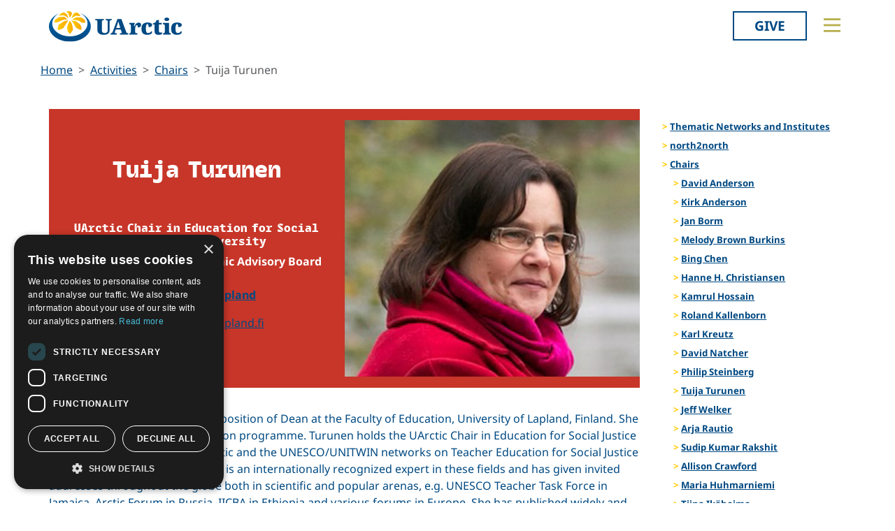

--- FILE ---
content_type: text/html; charset=utf-8
request_url: https://new.uarctic.org/activities/chairs/tuija-turunen/
body_size: 13498
content:
<!doctype html>

<html lang="en-US">
<head id="head">
    <meta charset="utf-8">
    <meta name="viewport" content="width=device-width, initial-scale=1">

        <title>Tuija Turunen</title>
<meta property="og:title" content="Tuija Turunen"/>
<meta property="og:image" content="https://uarctic.org/media/udrhysa4/uarctic-shareimage.jpg"/>
<meta property="og:url" content="https://new.uarctic.org/activities/chairs/tuija-turunen/"/>
<link rel="canonical" href="https://new.uarctic.org/activities/chairs/tuija-turunen/"/>

    
    <link rel="stylesheet" href="/dist/main-cDK_GUnB.css"></link><link rel="stylesheet" href="/dist/tom-select-Cetaf9VI.css"></link><link rel="stylesheet" href="/dist/blockgrid-DaHrXwTz.css?v=FkLVhvcIqPBSkkZpXKP9RRALbu2BXuqTmTEsbXoiTcY">
    
    <meta name="alexaVerifyID" content="5tbyH1v_7hsjmp9_k1N2EWIjsGU">
    
    
        <script type="text/javascript" charset="UTF-8" src="//cdn.cookie-script.com/s/19816c548f6ac1ebd42bef1f67941c9b.js"></script>
<script defer data-domain="uarctic.org" src="https://plausible.io/js/script.outbound-links.js"></script>
    
    <link rel="preconnect" href="https://fonts.bunny.net">
    <link rel="stylesheet" href="https://fonts.bunny.net/css?family=noto-sans:400,400i,700,700i">
    <script crossorigin="anonymous" src="https://kit.fontawesome.com/ea9493dcc3.js"></script>
</head>
<body>
    
        
    
    <noscript>
        <div id="noscript" class="bg-danger">
            <div class="display-1">Javascript disabled</div>
            <p>You must have JavaScript enabled to utilize the full functionality of this website.</p>
        </div>
    </noscript>
    <header id="topbar" class="top-header sticky-top">
        <div class="top-header-part">
            <div class="top-nav">
                <div class="top-nav-logo">
                    <a href="/"><img class="logo-color" src="/img/logo_color.svg?v=2024" alt="UArctic"></a>
                </div>
                <div class="top-nav__right d-flex">
                        <div class="pr-sm-3 pl-2 pr-0">
                            <a href="https://giving.uarctic.org/" class="btn btn-donate">Give</a>
                        </div>
                    <div class="menu-btn">

                        <button type="button" id="menu-main-btn" class="btn toggle-menu" aria-expanded="false" aria-controls="top-menu" aria-label="Toggle main menu">
                            <svg class="toggle-menu-svg" viewBox="0 0 100 100" aria-labelledby="menu-main-btn">
                                <path class="line line1" d="M 20,29.000046 H 80.000231 C 80.000231,29.000046 94.498839,28.817352 94.532987,66.711331 94.543142,77.980673 90.966081,81.670246 85.259173,81.668997 79.552261,81.667751 75.000211,74.999942 75.000211,74.999942 L 25.000021,25.000058" />
                                <path class="line line2" d="M 20,50 H 80" />
                                <path class="line line3" d="M 20,70.999954 H 80.000231 C 80.000231,70.999954 94.498839,71.182648 94.532987,33.288669 94.543142,22.019327 90.966081,18.329754 85.259173,18.331003 79.552261,18.332249 75.000211,25.000058 75.000211,25.000058 L 25.000021,74.999942" />
                            </svg>
                        </button>
                    </div>
                </div>
            </div>
        </div>
        

<div id="top-menu" class="top-menu" role="menu" aria-expanded="false" style="display: none; max-width: 100%;">
    <div class="main-menu menu">
            <form role="search" method="get" action="/search/" class="menu__search">
                <div class="input-group">
                    <input type="search" name="q" class="form-control" placeholder="Keywords..." />
                    <button type="submit" class="btn btn-primary">Search</button>
                </div>
            </form>
        <nav class="" id="main-menu" aria-label="Main menu">
            <ul class="menu__ul lvl1">
        <li class="menu__li lvl1   first">
                <div>
                    <button data-fw-action="submenu" aria-controls="menu_52868" aria-expanded="false" class="  menu__expnd lvl1">
                        <svg class="icon icon-arrowdown_color"><use xlink:href="/lib/main-v2021-defs.svg#icon-arrowdown_color"></use></svg><span class="sr-only">Collapse</span>
                        <svg class="icon icon-arrowright_color"><use xlink:href="/lib/main-v2021-defs.svg#icon-arrowright_color"></use></svg><span class="sr-only">Expand</span>
                    </button>
        <a class="menu__a lvl1 " href="/about-us/" >About Us</a>
                </div>
                <div class="menu__sub  lvl2" id="menu_52868" role="menu" aria-expanded="false">
                    <ul class="menu__ul lvl2">
        <li class="menu__li lvl2   first">
        <a class="menu__a lvl2  no-children" href="/about-us/organization/" >Organization</a>
        </li>
        <li class="menu__li lvl2   ">
        <a class="menu__a lvl2  no-children" href="/about-us/partnerships/" >Partnerships</a>
        </li>
        <li class="menu__li lvl2   ">
        <a class="menu__a lvl2  no-children" href="/about-us/supporters/" >Supporters</a>
        </li>
        <li class="menu__li lvl2   ">
        <a class="menu__a lvl2  no-children" href="/about-us/shared-voices-magazine/" >Shared Voices Magazine</a>
        </li>
        <li class="menu__li lvl2   ">
        <a class="menu__a lvl2  no-children" href="/about-us/calendar/" >Calendar</a>
        </li>
        <li class="menu__li lvl2   ">
        <a class="menu__a lvl2  no-children" href="/about-us/history/" >History</a>
        </li>
        <li class="menu__li lvl2   ">
        <a class="menu__a lvl2  no-children" href="/about-us/meetings/" >Meetings</a>
        </li>
        <li class="menu__li lvl2  last ">
        <a class="menu__a lvl2  no-children" href="/about-us/video-messages/" >Video Messages</a>
        </li>
                    </ul>
                </div>
        </li>
        <li class="menu__li lvl1   ">
                <div>
                    <button data-fw-action="submenu" aria-controls="menu_52869" aria-expanded="false" class="  menu__expnd lvl1">
                        <svg class="icon icon-arrowdown_color"><use xlink:href="/lib/main-v2021-defs.svg#icon-arrowdown_color"></use></svg><span class="sr-only">Collapse</span>
                        <svg class="icon icon-arrowright_color"><use xlink:href="/lib/main-v2021-defs.svg#icon-arrowright_color"></use></svg><span class="sr-only">Expand</span>
                    </button>
        <a class="menu__a lvl1 " href="/members/" >Members</a>
                </div>
                <div class="menu__sub  lvl2" id="menu_52869" role="menu" aria-expanded="false">
                    <ul class="menu__ul lvl2">
        <li class="menu__li lvl2   first">
        <a class="menu__a lvl2  no-children" href="/members/member-profiles/" >Member Profiles</a>
        </li>
        <li class="menu__li lvl2   ">
        <a class="menu__a lvl2  no-children" href="/members/join/" >Join</a>
        </li>
        <li class="menu__li lvl2   ">
        <a class="menu__a lvl2  no-children" href="/members/participate/" >Participate</a>
        </li>
        <li class="menu__li lvl2   ">
        <a class="menu__a lvl2  no-children" href="/members/promote/" >Promote</a>
        </li>
        <li class="menu__li lvl2   ">
        <a class="menu__a lvl2  no-children" href="/members/update/" >Update</a>
        </li>
        <li class="menu__li lvl2  last ">
        <a class="menu__a lvl2  no-children" href="/members/member-guide/" >Member Guide</a>
        </li>
                    </ul>
                </div>
        </li>
        <li class="menu__li lvl1 active  ">
                <div>
                    <button data-fw-action="submenu" aria-controls="menu_52870" aria-expanded="true" class="active expanded menu__expnd lvl1">
                        <svg class="icon icon-arrowdown_color"><use xlink:href="/lib/main-v2021-defs.svg#icon-arrowdown_color"></use></svg><span class="sr-only">Collapse</span>
                        <svg class="icon icon-arrowright_color"><use xlink:href="/lib/main-v2021-defs.svg#icon-arrowright_color"></use></svg><span class="sr-only">Expand</span>
                    </button>
        <a class="menu__a lvl1 active" href="/activities/" >Activities</a>
                </div>
                <div class="menu__sub expanded lvl2" id="menu_52870" role="menu" aria-expanded="true">
                    <ul class="menu__ul lvl2">
        <li class="menu__li lvl2   first">
        <a class="menu__a lvl2  no-children" href="/activities/thematic-networks-and-institutes/" >Thematic Networks and Institutes</a>
        </li>
        <li class="menu__li lvl2   ">
        <a class="menu__a lvl2  no-children" href="/activities/north2north/" >north2north</a>
        </li>
        <li class="menu__li lvl2 active  ">
        <a class="menu__a lvl2 active no-children" href="/activities/chairs/" >Chairs</a>
        </li>
        <li class="menu__li lvl2   ">
        <a class="menu__a lvl2  no-children" href="/activities/government-funded-projects/" >Government Funded Projects</a>
        </li>
        <li class="menu__li lvl2   ">
        <a class="menu__a lvl2  no-children" href="/activities/research/" >Research</a>
        </li>
        <li class="menu__li lvl2   ">
        <a class="menu__a lvl2  no-children" href="/activities/seminars/" >Seminars</a>
        </li>
        <li class="menu__li lvl2   ">
        <a class="menu__a lvl2  no-children" href="/activities/tipping-point-actions/" >Tipping Point Actions</a>
        </li>
        <li class="menu__li lvl2  last ">
        <a class="menu__a lvl2  no-children" href="/activities/awards-grants/" >Awards & Grants</a>
        </li>
                    </ul>
                </div>
        </li>
        <li class="menu__li lvl1  last ">
                <div>
                    <button data-fw-action="submenu" aria-controls="menu_52871" aria-expanded="false" class="  menu__expnd lvl1">
                        <svg class="icon icon-arrowdown_color"><use xlink:href="/lib/main-v2021-defs.svg#icon-arrowdown_color"></use></svg><span class="sr-only">Collapse</span>
                        <svg class="icon icon-arrowright_color"><use xlink:href="/lib/main-v2021-defs.svg#icon-arrowright_color"></use></svg><span class="sr-only">Expand</span>
                    </button>
        <a class="menu__a lvl1 " href="/resources/" >Resources</a>
                </div>
                <div class="menu__sub  lvl2" id="menu_52871" role="menu" aria-expanded="false">
                    <ul class="menu__ul lvl2">
        <li class="menu__li lvl2   first">
        <a class="menu__a lvl2  no-children" href="/resources/publications/" >Publications</a>
        </li>
        <li class="menu__li lvl2   ">
        <a class="menu__a lvl2  no-children" href="/resources/funding-calls/" >Funding Calls</a>
        </li>
        <li class="menu__li lvl2   ">
        <a class="menu__a lvl2  no-children" href="/resources/education-opportunities/" >Education Opportunities</a>
        </li>
        <li class="menu__li lvl2   ">
        <a class="menu__a lvl2  no-children" href="/resources/study-catalogue/" >Study Catalogue</a>
        </li>
        <li class="menu__li lvl2   ">
        <a class="menu__a lvl2  no-children" href="/resources/research-infrastructure-catalogue/" >Research Infrastructure Catalogue</a>
        </li>
        <li class="menu__li lvl2   ">
        <a class="menu__a lvl2  no-children" href="/resources/indigenous-learning-resources/" >Indigenous Learning Resources</a>
        </li>
        <li class="menu__li lvl2   ">
        <a class="menu__a lvl2  no-children" href="/resources/arctic-learning-resources/" >Arctic Learning Resources</a>
        </li>
        <li class="menu__li lvl2  last ">
        <a class="menu__a lvl2  no-children" href="/resources/circumpolar-studies-course-materials/" >Circumpolar Studies Course Materials</a>
        </li>
                    </ul>
                </div>
        </li>
            </ul>
        </nav>
    </div>
    <div class="t-bg--yellow extra-menu">
            <nav class="menu" id="extra-menu" aria-label="Secondary menu">
                <ul class="menu__ul lvl1">
                        <li class="menu__li">
        <a class="menu__a lvl1 no-children" href="/news/" >News</a>
                        </li>
                        <li class="menu__li">
        <a class="menu__a lvl1 no-children" href="https://giving.uarctic.org/" >Give</a>
                        </li>
                        <li class="menu__li"></li>
                        <li class="menu__li"></li>
            </ul>
        </nav>
    </div>
</div>

    </header>
    <main id="body" class="mainbody">
        

<div class="container p-sm-0 article">
    <div class="row no-gutters">
        <div class="col-12 px-3 p-sm-0">
                <nav aria-label="breadcrumb">
        <ol class="breadcrumb">
                <li class="breadcrumb-item"><a class="breadcrumb-link" href="/">Home</a></li>
                <li class="breadcrumb-item"><a class="breadcrumb-link" href="/activities/">Activities</a></li>
                <li class="breadcrumb-item"><a class="breadcrumb-link" href="/activities/chairs/">Chairs</a></li>
            <li class="breadcrumb-item active" aria-current="page">Tuija Turunen</li>
        </ol>
    </nav>

            <div class="article__side-menu-xs">
                
<nav id="sub-menu" class="sub-nav" role="navigation">
    <h3 class="h4">
        <a href="/activities/" class="theme-link"></a>
    </h3>
    <ul class="sub-nav-ul lvl1">
            <li class="sub-nav-li ">
                <a class="sub-nav-link " href="/activities/thematic-networks-and-institutes/">Thematic Networks and Institutes</a>
            </li>
            <li class="sub-nav-li ">
                <a class="sub-nav-link " href="/activities/north2north/">north2north</a>
            </li>
            <li class="sub-nav-li active">
                <a class="sub-nav-link active" href="/activities/chairs/">Chairs</a>
            <ul class="sub-nav-ul lvl2">
                    <li class="sub-nav-li ">
                        <a class="sub-nav-link " href="/activities/chairs/david-anderson/">David Anderson</a>
                    </li>
                    <li class="sub-nav-li ">
                        <a class="sub-nav-link " href="/activities/chairs/kirk-anderson/">Kirk Anderson</a>
                    </li>
                    <li class="sub-nav-li ">
                        <a class="sub-nav-link " href="/activities/chairs/jan-borm/">Jan Borm</a>
                    </li>
                    <li class="sub-nav-li ">
                        <a class="sub-nav-link " href="/activities/chairs/melody-brown-burkins/">Melody Brown Burkins</a>
                    </li>
                    <li class="sub-nav-li ">
                        <a class="sub-nav-link " href="/activities/chairs/bing-chen/">Bing Chen</a>
                    </li>
                    <li class="sub-nav-li ">
                        <a class="sub-nav-link " href="/activities/chairs/hanne-h-christiansen/">Hanne H. Christiansen</a>
                    </li>
                    <li class="sub-nav-li ">
                        <a class="sub-nav-link " href="/activities/chairs/kamrul-hossain/">Kamrul Hossain</a>
                    </li>
                    <li class="sub-nav-li ">
                        <a class="sub-nav-link " href="/activities/chairs/roland-kallenborn/">Roland Kallenborn</a>
                    </li>
                    <li class="sub-nav-li ">
                        <a class="sub-nav-link " href="/activities/chairs/karl-kreutz/">Karl Kreutz</a>
                    </li>
                    <li class="sub-nav-li ">
                        <a class="sub-nav-link " href="/activities/chairs/david-natcher/">David Natcher</a>
                    </li>
                    <li class="sub-nav-li ">
                        <a class="sub-nav-link " href="/activities/chairs/philip-steinberg/">Philip Steinberg</a>
                    </li>
                    <li class="sub-nav-li active">
                        <a class="sub-nav-link active" href="/activities/chairs/tuija-turunen/">Tuija Turunen</a>
                    </li>
                    <li class="sub-nav-li ">
                        <a class="sub-nav-link " href="/activities/chairs/jeff-welker/">Jeff Welker</a>
                    </li>
                    <li class="sub-nav-li ">
                        <a class="sub-nav-link " href="/activities/chairs/arja-rautio/">Arja Rautio</a>
                    </li>
                    <li class="sub-nav-li ">
                        <a class="sub-nav-link " href="/activities/chairs/sudip-kumar-rakshit/">Sudip Kumar Rakshit</a>
                    </li>
                    <li class="sub-nav-li ">
                        <a class="sub-nav-link " href="/activities/chairs/allison-crawford/">Allison Crawford</a>
                    </li>
                    <li class="sub-nav-li ">
                        <a class="sub-nav-link " href="/activities/chairs/maria-huhmarniemi/">Maria Huhmarniemi</a>
                    </li>
                    <li class="sub-nav-li ">
                        <a class="sub-nav-link " href="/activities/chairs/tiina-ikaeheimo/">Tiina Ik&#xE4;heimo</a>
                    </li>
                    <li class="sub-nav-li ">
                        <a class="sub-nav-link " href="/activities/chairs/dimitrios-dalaklis/">Dimitrios Dalaklis</a>
                    </li>
                    <li class="sub-nav-li ">
                        <a class="sub-nav-link " href="/activities/chairs/daniel-chartier/">Daniel Chartier</a>
                    </li>
                    <li class="sub-nav-li ">
                        <a class="sub-nav-link " href="/activities/chairs/hans-bernstein/">Hans Bernstein</a>
                    </li>
                    <li class="sub-nav-li ">
                        <a class="sub-nav-link " href="/activities/chairs/alun-hubbard/">Alun Hubbard</a>
                    </li>
                    <li class="sub-nav-li ">
                        <a class="sub-nav-link " href="/activities/chairs/sylvia-moore/">Sylvia Moore</a>
                    </li>
                    <li class="sub-nav-li ">
                        <a class="sub-nav-link " href="/activities/chairs/andrey-petrov/">Andrey Petrov</a>
                    </li>
                    <li class="sub-nav-li ">
                        <a class="sub-nav-link " href="/activities/chairs/chris-southcott/">Chris Southcott</a>
                    </li>
                    <li class="sub-nav-li ">
                        <a class="sub-nav-link " href="/activities/chairs/rebecca-major/">Rebecca Major</a>
                    </li>
                    <li class="sub-nav-li ">
                        <a class="sub-nav-link " href="/activities/chairs/ceporah-mearns/">Ceporah Mearns</a>
                    </li>
            </ul>
            </li>
            <li class="sub-nav-li ">
                <a class="sub-nav-link " href="/activities/government-funded-projects/">Government Funded Projects</a>
            </li>
            <li class="sub-nav-li ">
                <a class="sub-nav-link " href="/activities/research/">Research</a>
            </li>
            <li class="sub-nav-li ">
                <a class="sub-nav-link " href="/activities/seminars/">Seminars</a>
            </li>
            <li class="sub-nav-li ">
                <a class="sub-nav-link " href="/activities/tipping-point-actions/">Tipping Point Actions</a>
            </li>
            <li class="sub-nav-li ">
                <a class="sub-nav-link " href="/activities/awards-grants/">Awards &amp; Grants</a>
            </li>
    </ul>
</nav>


            </div>
        </div>
    </div>
    <div class="row no-gutters">
        <div class="col-md-8 article__main pb-4">
            <div class="container p-sm-0 cb__row--mt-2">
    <div class="cb__row cb__row--bg-Cc73629 cb__row--align-center" style="">
            <div class="col-lg py-3 cb-grid__col" style="">
        
<div class="cb__text">
    <div class="cb__text-rte ">
<div>
<h2 style="text-align: center;"><strong>Tuija Turunen</strong></h2>
<p style="text-align: center;"> </p>
<h6 style="text-align: center;"><strong>UArctic Chair in Education for Social Justice and Diversity</strong></h6>
<p style="text-align: center;"><strong>Member of UArctic Academic Advisory Board (Mimir)</strong></p>
</div>
<div>
<p style="text-align: center;"><strong><a rel="noopener" href="/members/member-profiles/finland/8868/university-of-lapland" target="_blank" title="University of Lapland">University of Lapland</a></strong></p>
<p style="text-align: center;"><a rel="noopener" href="mailto:tuija.turunen@ulapland.fi" target="_blank">tuija.turunen@ulapland.fi</a></p>
</div>    </div>
</div>

    </div>
    <div class="col-lg py-3 cb-grid__col" style="">
        <div class="cb-grid--pr-0 w-100">
                <img class=" img-responsive  w-100" alt="Tuija Turunen" title="Tuija Turunen"
                 srcset="/media/uwomqx3p/tuija-turunen.jpg?width=510&amp;height=442&amp;format=webp&amp;quality=80&amp;v=1db98c62ad6d330 510w,/media/uwomqx3p/tuija-turunen.jpg?width=720&amp;height=624&amp;format=webp&amp;quality=80&amp;v=1db98c62ad6d330 720w,/media/uwomqx3p/tuija-turunen.jpg?width=960&amp;height=832&amp;format=webp&amp;quality=80&amp;v=1db98c62ad6d330 960w,/media/uwomqx3p/tuija-turunen.jpg?width=1140&amp;height=988&amp;format=webp&amp;quality=80&amp;v=1db98c62ad6d330 1140w,"
                 sizes="(max-width: 767px) 510px,(max-width: 991px) 720px,(max-width: 1199px) 960px,1140px"
                 src="/media/uwomqx3p/tuija-turunen.jpg?width=300&amp;height=260&amp;format=webp&amp;quality=70&amp;v=1db98c62ad6d330" />


</div>
    </div>

    </div>
</div><div class="container p-sm-0 cb__row--mt-2">
    <div class="cb__row cb__row--bg-none cb__row--align-center" style="">
        <div class="col">
            <div class="cb__text">
    <div class="cb__text-rte ">
<p>Professor Tuija Turunen holds a position of Dean at the Faculty of Education, University of Lapland, Finland. She is a leader of the teacher education programme. Turunen holds the UArctic Chair in Education for Social Justice and Diversity and leads the UArctic and the UNESCO/UNITWIN networks on Teacher Education for Social Justice and Diversity. Professor Turunen is an internationally recognized expert in these fields and has given invited addresses throughout the globe both in scientific and popular arenas, e.g. UNESCO Teacher Task Force in Jamaica, Arctic Forum in Russia, IICBA in Ethiopia and various forums in Europe. She has published widely and leads several national and international projects. Professor Turunen’s current research interests focus on teacher education, indigenous education, professional development in higher education, educational transitions (especially starting school), multi-professional work in schools, and preventative school welfare work.</p>    </div>
</div>
        </div>
    </div>
</div><div class="container p-sm-0 cb__row--mt-2 cb__texticon">
    <div class="grid g-0 gr-1fr cb__row cb__row--bg-none cb__row--align-center" style="">
        <div class="grid-col-lg-4">
            
<div class="fw-icon-picker img-icon--align-center"><svg class="icon img-icon--size-x1 icon-members"><use xlink:href="/lib/icons-def.svg#icon-members_color"></use></svg></div>
        </div>
        <div class="grid-col-lg-8">
            <div class="cb__text">
    <div class="cb__text-rte ">
<p><strong>Member</strong> of UArctic Thematic Network on <a href="/activities/thematic-networks/teacher-education-for-social-justice-and-diversity-in-education/">Teacher Education for Social Justice and Diversity in Education</a> </p>    </div>
</div>
        </div>
    </div>
</div><div class="container p-sm-0 cb__row--mt-2">
    <div class="cb__row cb__row--bg-none cb__row--align-center" style="">
        <div class="col w-100">
            <div class="news-carousel embla embla--default grid-carousel grid-carousel--ingrid" id="news-carousel-5290552905">
                <div class="carousel-wrapper embla__viewport">
                    <div class="embla__container">
                            <div class="embla__slide active container">
                                <div class="row grid-row">
                                    <div class="col-lg-6 grid-cell">
                                        <div>Thu, Jan 15, 2026</div>
                                        <h2><a href="/news/2026/1/rural-education-in-the-north-research-project-ren-consortium-meeting/">Rural Education in the North Research Project (REN): Consortium Meeting</a></h2>
                                        <div>
                                            <a href="/activities/chairs/tuija-turunen/NewsArchive" class="btn btn-outline-primary">All news</a>
                                        </div>
                                    </div>
                                    <div class="col-lg-6 grid-cell d-none d-lg-flex">
                                            <figure class="grid-no-padding">
                                                <picture style="display: block;" class="img-responsive">
                                                    <source srcset="/media/lniowvk5/teacher-education-news.jpg?rxy=0.4961483089294586,0.6969462412620949&amp;width=586&amp;height=508&amp;format=webp&amp;quality=90&amp;bgcolor=fff&amp;v=1dc85f6e789f7a0 586w, /media/lniowvk5/teacher-education-news.jpg?rxy=0.4961483089294586,0.6969462412620949&amp;width=450&amp;height=390&amp;format=webp&amp;quality=90&amp;bgcolor=fff&amp;v=1dc85f6e789f7a0 450w, /media/lniowvk5/teacher-education-news.jpg?rxy=0.4961483089294586,0.6969462412620949&amp;width=250&amp;height=217&amp;format=webp&amp;quality=90&amp;bgcolor=fff&amp;v=1dc85f6e789f7a0 250w" data-sizes="auto" />
                                                    <img class="lazyload" style="display: block; width: 100%; object-fit: contain;" data-sizes="auto" src="[data-uri]" alt="">
                                                </picture>
                                            </figure>
                                    </div>
                                </div>
                            </div>
                            <div class="embla__slide active container">
                                <div class="row grid-row">
                                    <div class="col-lg-6 grid-cell">
                                        <div>Wed, Oct 8, 2025</div>
                                        <h2><a href="/news/2025/10/uarctic-at-the-2025-arctic-circle-assembly/">UArctic at the 2025 Arctic Circle Assembly</a></h2>
                                        <div>
                                            <a href="/activities/chairs/tuija-turunen/NewsArchive" class="btn btn-outline-primary">All news</a>
                                        </div>
                                    </div>
                                    <div class="col-lg-6 grid-cell d-none d-lg-flex">
                                            <figure class="grid-no-padding">
                                                <picture style="display: block;" class="img-responsive">
                                                    <source srcset="/media/1600006/silfurberg_arctic_circle.jpg?width=586&amp;height=508&amp;format=webp&amp;quality=90&amp;bgcolor=fff&amp;v=1d5a3a0a534e660 586w, /media/1600006/silfurberg_arctic_circle.jpg?width=450&amp;height=390&amp;format=webp&amp;quality=90&amp;bgcolor=fff&amp;v=1d5a3a0a534e660 450w, /media/1600006/silfurberg_arctic_circle.jpg?width=250&amp;height=217&amp;format=webp&amp;quality=90&amp;bgcolor=fff&amp;v=1d5a3a0a534e660 250w" data-sizes="auto" />
                                                    <img class="lazyload" style="display: block; width: 100%; object-fit: contain;" data-sizes="auto" src="[data-uri]" alt="">
                                                </picture>
                                            </figure>
                                    </div>
                                </div>
                            </div>
                            <div class="embla__slide active container">
                                <div class="row grid-row">
                                    <div class="col-lg-6 grid-cell">
                                        <div>Fri, Sep 19, 2025</div>
                                        <h2><a href="/news/2025/9/arctic-challenges-navigating-shared-futures/">Arctic Challenges: Navigating Shared Futures</a></h2>
                                        <div>
                                            <a href="/activities/chairs/tuija-turunen/NewsArchive" class="btn btn-outline-primary">All news</a>
                                        </div>
                                    </div>
                                    <div class="col-lg-6 grid-cell d-none d-lg-flex">
                                            <figure class="grid-no-padding">
                                                <picture style="display: block;" class="img-responsive">
                                                    <source srcset="/media/k34n0vk3/pre-event-ac-2025-mynd-f-ve2e16d0bafill-1166x699-c100.jpg?width=586&amp;height=508&amp;format=webp&amp;quality=90&amp;bgcolor=fff&amp;v=1dc2935e23a0150 586w, /media/k34n0vk3/pre-event-ac-2025-mynd-f-ve2e16d0bafill-1166x699-c100.jpg?width=450&amp;height=390&amp;format=webp&amp;quality=90&amp;bgcolor=fff&amp;v=1dc2935e23a0150 450w, /media/k34n0vk3/pre-event-ac-2025-mynd-f-ve2e16d0bafill-1166x699-c100.jpg?width=250&amp;height=217&amp;format=webp&amp;quality=90&amp;bgcolor=fff&amp;v=1dc2935e23a0150 250w" data-sizes="auto" />
                                                    <img class="lazyload" style="display: block; width: 100%; object-fit: contain;" data-sizes="auto" src="[data-uri]" alt="">
                                                </picture>
                                            </figure>
                                    </div>
                                </div>
                            </div>
                            <div class="embla__slide active container">
                                <div class="row grid-row">
                                    <div class="col-lg-6 grid-cell">
                                        <div>Tue, Apr 15, 2025</div>
                                        <h2><a href="/news/2025/4/read-now-aasco-white-paper/">Read Now: AASCO White Paper</a></h2>
                                        <div>
                                            <a href="/activities/chairs/tuija-turunen/NewsArchive" class="btn btn-outline-primary">All news</a>
                                        </div>
                                    </div>
                                    <div class="col-lg-6 grid-cell d-none d-lg-flex">
                                            <figure class="grid-no-padding">
                                                <picture style="display: block;" class="img-responsive">
                                                    <source srcset="/media/fvpmwi0a/aasco.png?rmode=boxpad&amp;width=586&amp;height=509&amp;format=webp&amp;quality=90&amp;bgcolor=fff&amp;v=1dba49faab4e9e0 586w, /media/fvpmwi0a/aasco.png?rmode=boxpad&amp;width=450&amp;height=391&amp;format=webp&amp;quality=90&amp;bgcolor=fff&amp;v=1dba49faab4e9e0 450w, /media/fvpmwi0a/aasco.png?rmode=boxpad&amp;width=250&amp;height=217&amp;format=webp&amp;quality=90&amp;bgcolor=fff&amp;v=1dba49faab4e9e0 250w" data-sizes="auto" />
                                                    <img class="lazyload" style="display: block; width: 100%; object-fit: contain;" data-sizes="auto" src="[data-uri]" alt="">
                                                </picture>
                                            </figure>
                                    </div>
                                </div>
                            </div>
                            <div class="embla__slide active container">
                                <div class="row grid-row">
                                    <div class="col-lg-6 grid-cell">
                                        <div>Wed, Apr 2, 2025</div>
                                        <h2><a href="/news/2025/4/uarctic-chairs-and-indigenous-fellow-at-icarp-iv/">UArctic Chairs and Indigenous Fellow at ICARP IV</a></h2>
                                        <div>
                                            <a href="/activities/chairs/tuija-turunen/NewsArchive" class="btn btn-outline-primary">All news</a>
                                        </div>
                                    </div>
                                    <div class="col-lg-6 grid-cell d-none d-lg-flex">
                                            <figure class="grid-no-padding">
                                                <picture style="display: block;" class="img-responsive">
                                                    <source srcset="/media/t4dhbbp1/img_3745.jpg?width=586&amp;height=508&amp;format=webp&amp;quality=90&amp;bgcolor=fff&amp;v=1dba3d12cd3c510 586w, /media/t4dhbbp1/img_3745.jpg?width=450&amp;height=390&amp;format=webp&amp;quality=90&amp;bgcolor=fff&amp;v=1dba3d12cd3c510 450w, /media/t4dhbbp1/img_3745.jpg?width=250&amp;height=217&amp;format=webp&amp;quality=90&amp;bgcolor=fff&amp;v=1dba3d12cd3c510 250w" data-sizes="auto" />
                                                    <img class="lazyload" style="display: block; width: 100%; object-fit: contain;" data-sizes="auto" src="[data-uri]" alt="(from left): Kirk Anderson, Sylvia Moore, Bing Chen, Kamrul Hossain, Melody Brown Burkins, Arja Rautio, Andrey Petrov, Tuija Turunen, Jan Borm&#xA0; and UArctic Fellow Heather Angnatok.">
                                                </picture>
                                            </figure>
                                    </div>
                                </div>
                            </div>
                    </div>
                </div>
                <button class="carousel-prev carousel__button embla__button--prev" type="button">
                    <svg class="icon icon-arrow_left_color"><use xlink:href="/lib/main-v2021-defs.svg#icon-arrow_left_color"></use></svg><span class="sr-only">Previous</span>
                </button>
                <button class="carousel-next carousel__button embla__button--next" type="button">
                    <svg class="icon icon-arrow_right_color"><use xlink:href="/lib/main-v2021-defs.svg#icon-arrow_right_color"></use></svg><span class="sr-only">Next</span>
                </button>
            </div>
        </div>
    </div>
</div>
        </div>
        <div class="col-md-4 article__side cb__row--mt-2">
            <div class="article__side-menu-md">
                
<nav id="sub-menu" class="sub-nav" role="navigation">
    <h3 class="h4">
        <a href="/activities/" class="theme-link"></a>
    </h3>
    <ul class="sub-nav-ul lvl1">
            <li class="sub-nav-li ">
                <a class="sub-nav-link " href="/activities/thematic-networks-and-institutes/">Thematic Networks and Institutes</a>
            </li>
            <li class="sub-nav-li ">
                <a class="sub-nav-link " href="/activities/north2north/">north2north</a>
            </li>
            <li class="sub-nav-li active">
                <a class="sub-nav-link active" href="/activities/chairs/">Chairs</a>
            <ul class="sub-nav-ul lvl2">
                    <li class="sub-nav-li ">
                        <a class="sub-nav-link " href="/activities/chairs/david-anderson/">David Anderson</a>
                    </li>
                    <li class="sub-nav-li ">
                        <a class="sub-nav-link " href="/activities/chairs/kirk-anderson/">Kirk Anderson</a>
                    </li>
                    <li class="sub-nav-li ">
                        <a class="sub-nav-link " href="/activities/chairs/jan-borm/">Jan Borm</a>
                    </li>
                    <li class="sub-nav-li ">
                        <a class="sub-nav-link " href="/activities/chairs/melody-brown-burkins/">Melody Brown Burkins</a>
                    </li>
                    <li class="sub-nav-li ">
                        <a class="sub-nav-link " href="/activities/chairs/bing-chen/">Bing Chen</a>
                    </li>
                    <li class="sub-nav-li ">
                        <a class="sub-nav-link " href="/activities/chairs/hanne-h-christiansen/">Hanne H. Christiansen</a>
                    </li>
                    <li class="sub-nav-li ">
                        <a class="sub-nav-link " href="/activities/chairs/kamrul-hossain/">Kamrul Hossain</a>
                    </li>
                    <li class="sub-nav-li ">
                        <a class="sub-nav-link " href="/activities/chairs/roland-kallenborn/">Roland Kallenborn</a>
                    </li>
                    <li class="sub-nav-li ">
                        <a class="sub-nav-link " href="/activities/chairs/karl-kreutz/">Karl Kreutz</a>
                    </li>
                    <li class="sub-nav-li ">
                        <a class="sub-nav-link " href="/activities/chairs/david-natcher/">David Natcher</a>
                    </li>
                    <li class="sub-nav-li ">
                        <a class="sub-nav-link " href="/activities/chairs/philip-steinberg/">Philip Steinberg</a>
                    </li>
                    <li class="sub-nav-li active">
                        <a class="sub-nav-link active" href="/activities/chairs/tuija-turunen/">Tuija Turunen</a>
                    </li>
                    <li class="sub-nav-li ">
                        <a class="sub-nav-link " href="/activities/chairs/jeff-welker/">Jeff Welker</a>
                    </li>
                    <li class="sub-nav-li ">
                        <a class="sub-nav-link " href="/activities/chairs/arja-rautio/">Arja Rautio</a>
                    </li>
                    <li class="sub-nav-li ">
                        <a class="sub-nav-link " href="/activities/chairs/sudip-kumar-rakshit/">Sudip Kumar Rakshit</a>
                    </li>
                    <li class="sub-nav-li ">
                        <a class="sub-nav-link " href="/activities/chairs/allison-crawford/">Allison Crawford</a>
                    </li>
                    <li class="sub-nav-li ">
                        <a class="sub-nav-link " href="/activities/chairs/maria-huhmarniemi/">Maria Huhmarniemi</a>
                    </li>
                    <li class="sub-nav-li ">
                        <a class="sub-nav-link " href="/activities/chairs/tiina-ikaeheimo/">Tiina Ik&#xE4;heimo</a>
                    </li>
                    <li class="sub-nav-li ">
                        <a class="sub-nav-link " href="/activities/chairs/dimitrios-dalaklis/">Dimitrios Dalaklis</a>
                    </li>
                    <li class="sub-nav-li ">
                        <a class="sub-nav-link " href="/activities/chairs/daniel-chartier/">Daniel Chartier</a>
                    </li>
                    <li class="sub-nav-li ">
                        <a class="sub-nav-link " href="/activities/chairs/hans-bernstein/">Hans Bernstein</a>
                    </li>
                    <li class="sub-nav-li ">
                        <a class="sub-nav-link " href="/activities/chairs/alun-hubbard/">Alun Hubbard</a>
                    </li>
                    <li class="sub-nav-li ">
                        <a class="sub-nav-link " href="/activities/chairs/sylvia-moore/">Sylvia Moore</a>
                    </li>
                    <li class="sub-nav-li ">
                        <a class="sub-nav-link " href="/activities/chairs/andrey-petrov/">Andrey Petrov</a>
                    </li>
                    <li class="sub-nav-li ">
                        <a class="sub-nav-link " href="/activities/chairs/chris-southcott/">Chris Southcott</a>
                    </li>
                    <li class="sub-nav-li ">
                        <a class="sub-nav-link " href="/activities/chairs/rebecca-major/">Rebecca Major</a>
                    </li>
                    <li class="sub-nav-li ">
                        <a class="sub-nav-link " href="/activities/chairs/ceporah-mearns/">Ceporah Mearns</a>
                    </li>
            </ul>
            </li>
            <li class="sub-nav-li ">
                <a class="sub-nav-link " href="/activities/government-funded-projects/">Government Funded Projects</a>
            </li>
            <li class="sub-nav-li ">
                <a class="sub-nav-link " href="/activities/research/">Research</a>
            </li>
            <li class="sub-nav-li ">
                <a class="sub-nav-link " href="/activities/seminars/">Seminars</a>
            </li>
            <li class="sub-nav-li ">
                <a class="sub-nav-link " href="/activities/tipping-point-actions/">Tipping Point Actions</a>
            </li>
            <li class="sub-nav-li ">
                <a class="sub-nav-link " href="/activities/awards-grants/">Awards &amp; Grants</a>
            </li>
    </ul>
</nav>


            </div>
            <div class="article__side-related">
                        <h2 class="visually-hidden">Related</h2>
            <div class="mb-4">
                <h3 class="h5 box-header">Related news</h3>
                <ul class="sb-related-list small">
                        <li><a href="/news/2026/1/rural-education-in-the-north-research-project-ren-consortium-meeting/" target="" class="theme-link">Rural Education in the North Research Project (REN): Consortium Meeting</a></li>
                        <li><a href="/news/2025/10/uarctic-at-the-2025-arctic-circle-assembly/" target="" class="theme-link">UArctic at the 2025 Arctic Circle Assembly</a></li>
                        <li><a href="/news/2025/9/arctic-challenges-navigating-shared-futures/" target="" class="theme-link">Arctic Challenges: Navigating Shared Futures</a></li>
                        <li><a href="/news/2025/4/read-now-aasco-white-paper/" target="" class="theme-link">Read Now: AASCO White Paper</a></li>
                        <li><a href="/news/2025/4/uarctic-chairs-and-indigenous-fellow-at-icarp-iv/" target="" class="theme-link">UArctic Chairs and Indigenous Fellow at ICARP IV</a></li>
                        <li><a href="/news/2024/12/new-mimir-accepted-by-the-board/" target="" class="theme-link">New Mimir accepted by the Board</a></li>
                        <li><a href="/news/2024/6/chairs-meeting-bodo/" target="" class="theme-link">Chairs Meeting Bodo</a></li>
                        <li><a href="/news/2023/6/strengthening-uarctics-scientific-expertise-with-uarctic-chairs/" target="" class="theme-link">Strengthening UArctic&#x27;s scientific expertise with UArctic Chairs</a></li>
                        <li><a href="/news/2023/3/advost-project-held-a-four-day-conference-in-st-john-s-newfoundland-canada/" target="" class="theme-link">ADVOST project held a four-day conference in St. John&#x2019;s, Newfoundland, Canada</a></li>
                        <li><a href="/news/2023/3/its-not-a-miracle-teacher-preparation-and-teaching-in-finland-speech-by-tuija-turunen/" target="" class="theme-link">&quot;It&#x27;s not a miracle: Teacher preparation and teaching in Finland&quot; speech by Tuija Turunen</a></li>
                </ul>

                    <a href="/activities/chairs/tuija-turunen/NewsArchive" class="sb-related-alllink theme-link readmore">
                        See All News
                    </a>
            </div>

            </div>
        </div>
    </div>
</div>

    </main>
        <footer id="footer" class="footer container-fluid t-bg--dark-blue">
            
<div class="umb-block-grid container p-0"
     data-grid-columns="12;"
     style="--umb-block-grid--grid-columns: 12;--umb-block-grid--column-gap: 1rem;">
    
<div class="umb-block-grid__layout-container">
        <div
            class="umb-block-grid__layout-item "
            data-content-element-type-alias="blockGridLayout1Column"
            data-content-element-type-key="15959ae8-75d9-451b-a9c2-0df9bce6941f"
            data-element-udi="umb://element/2379843a24894253a305a286e6df9d99"
            data-col-span="4"
            data-row-span="1"
            style="--umb-block-grid--item-column-span: 4; --umb-block-grid--item-row-span: 1;">

<section class=" fw-blockgrid__col1"
         data-nobackgroundcolor="True"
         style="">
    
<div class="umb-block-grid__area-container"
     style="--umb-block-grid--area-grid-columns: 12;">


<div class="umb-block-grid__area "
     data-area-col-span="12"
     data-area-row-span="1"
     data-area-alias="col-12"
     style="--umb-block-grid--grid-columns: 12;--umb-block-grid--area-column-span: 12; --umb-block-grid--area-row-span: 1;">
     
<div class="umb-block-grid__layout-container">
        <div
            class="umb-block-grid__layout-item "
            data-content-element-type-alias="contentBlockText"
            data-content-element-type-key="0347d8be-4a5e-45ee-b8d8-3f813b9548db"
            data-element-udi="umb://element/9a8079abd5eb4c59ab2e7df39d8954b6"
            data-col-span="12"
            data-row-span="1"
            style="--umb-block-grid--item-column-span: 12; --umb-block-grid--item-row-span: 1;">

<div class="cb__text fw-blockgrid__text">
    <div class="cb__text-rte ">
<p class="main-menu"><a href="mailto:secretariat@uarctic.org" class="menu__a lvl1 "><strong>Contact</strong></a></p>
<p>UArctic International Secretariat<br>c/o University of Lapland<br>Yliopistonkatu 8<br>96300 Rovaniemi FINLAND</p>
<p><a href="/media/qiobo0m3/uarctic_invoicing_instructions.pdf" title="Uarctic Invoicing Instructions">Invoicing address</a></p>    </div>
</div>        </div>
        <div
            class="umb-block-grid__layout-item "
            data-content-element-type-alias="blockGridButton"
            data-content-element-type-key="d88346fe-38e9-472d-9012-66a420fab34a"
            data-element-udi="umb://element/29e97346534c45b1b1242f22572e4481"
            data-col-span="12"
            data-row-span="1"
            style="--umb-block-grid--item-column-span: 12; --umb-block-grid--item-row-span: 1;">
<a href="mailto:secretariat@uarctic.org" class="btn btn-primary" target="_blank">secretariat@uarctic.org</a>        </div>
        <div
            class="umb-block-grid__layout-item "
            data-content-element-type-alias="contentBlockText"
            data-content-element-type-key="0347d8be-4a5e-45ee-b8d8-3f813b9548db"
            data-element-udi="umb://element/27ced1a8ad4a4a018081eaf193e3c8d6"
            data-col-span="12"
            data-row-span="1"
            style="--umb-block-grid--item-column-span: 12; --umb-block-grid--item-row-span: 1;">

<div class="cb__text fw-blockgrid__text">
    <div class="cb__text-rte ">
<p>The University of the Arctic (UArctic) is a network of universities, colleges, research institutes, and other organizations concerned with education and research in and about the North. UArctic builds and strengthens collective resources and infrastructures that enable member institutions to better serve their constituents and their regions.</p>
<p>Site Design by <a href="https://puistonpenkki.fi/">Puisto</a><br>Developed by <a href="http://www.frameworks.no/?utm_source=uarctic.org&amp;utm_medium=website&amp;utm_campaign=poweredby" data-anchor="?utm_source=uarctic.org&amp;utm_medium=website&amp;utm_campaign=poweredby">Frameworks</a></p>
<p><a href="/about-us/privacy-policy/" title="Privacy Policy">Privacy Policy</a></p>
<p><a href="/about-us/cookie-policy/" title="Cookie Policy">Cookie Policy</a></p>    </div>
</div>        </div>
</div>

</div>
</div>

</section>
        </div>
        <div
            class="umb-block-grid__layout-item "
            data-content-element-type-alias="blockGridLayout1Column"
            data-content-element-type-key="15959ae8-75d9-451b-a9c2-0df9bce6941f"
            data-element-udi="umb://element/6bbb982cdb2242bc8c1d806c6e3ce169"
            data-col-span="8"
            data-row-span="1"
            style="--umb-block-grid--item-column-span: 8; --umb-block-grid--item-row-span: 1;">

<section class=" fw-blockgrid__col1"
         data-nobackgroundcolor="True"
         style="">
    
<div class="umb-block-grid__area-container"
     style="--umb-block-grid--area-grid-columns: 12;">


<div class="umb-block-grid__area "
     data-area-col-span="12"
     data-area-row-span="1"
     data-area-alias="col-12"
     style="--umb-block-grid--grid-columns: 12;--umb-block-grid--area-column-span: 12; --umb-block-grid--area-row-span: 1;">
     
<div class="umb-block-grid__layout-container">
        <div
            class="umb-block-grid__layout-item "
            data-content-element-type-alias="blockGridTopMenu"
            data-content-element-type-key="94905140-708e-41ab-8e85-2a1096922f4d"
            data-element-udi="umb://element/f612c407b95c40eaa536a10e43d4e0b4"
            data-col-span="12"
            data-row-span="1"
            style="--umb-block-grid--item-column-span: 12; --umb-block-grid--item-row-span: 1;">

<div class="footer-menu fw-blockgrid__menu">
    <div class="main-menu menu">
        <nav class="" id="footer-main-menu" aria-label="Main menu">
            <ul class="menu__ul lvl1">
        <li class="menu__li lvl1   first">
                <div>
        <a class="menu__a lvl1 " href="/about-us/" >About Us</a>
                </div>
                <div class="menu__sub lvl2" id="footermenu_52868">
                    <ul class="menu__ul lvl2">
        <li class="menu__li lvl2   first">
        <a class="menu__a lvl2 " href="/about-us/organization/" >Organization</a>
        </li>
        <li class="menu__li lvl2   ">
        <a class="menu__a lvl2 " href="/about-us/partnerships/" >Partnerships</a>
        </li>
        <li class="menu__li lvl2   ">
        <a class="menu__a lvl2 " href="/about-us/supporters/" >Supporters</a>
        </li>
        <li class="menu__li lvl2   ">
        <a class="menu__a lvl2 " href="/about-us/shared-voices-magazine/" >Shared Voices Magazine</a>
        </li>
        <li class="menu__li lvl2   ">
        <a class="menu__a lvl2 " href="/about-us/calendar/" >Calendar</a>
        </li>
        <li class="menu__li lvl2   ">
        <a class="menu__a lvl2 " href="/about-us/history/" >History</a>
        </li>
        <li class="menu__li lvl2   ">
        <a class="menu__a lvl2 " href="/about-us/meetings/" >Meetings</a>
        </li>
        <li class="menu__li lvl2  last ">
        <a class="menu__a lvl2 " href="/about-us/video-messages/" >Video Messages</a>
        </li>
                    </ul>
                </div>
        </li>
        <li class="menu__li lvl1   ">
                <div>
        <a class="menu__a lvl1 " href="/members/" >Members</a>
                </div>
                <div class="menu__sub lvl2" id="footermenu_52869">
                    <ul class="menu__ul lvl2">
        <li class="menu__li lvl2   first">
        <a class="menu__a lvl2 " href="/members/member-profiles/" >Member Profiles</a>
        </li>
        <li class="menu__li lvl2   ">
        <a class="menu__a lvl2 " href="/members/join/" >Join</a>
        </li>
        <li class="menu__li lvl2   ">
        <a class="menu__a lvl2 " href="/members/participate/" >Participate</a>
        </li>
        <li class="menu__li lvl2   ">
        <a class="menu__a lvl2 " href="/members/promote/" >Promote</a>
        </li>
        <li class="menu__li lvl2   ">
        <a class="menu__a lvl2 " href="/members/update/" >Update</a>
        </li>
        <li class="menu__li lvl2  last ">
        <a class="menu__a lvl2 " href="/members/member-guide/" >Member Guide</a>
        </li>
                    </ul>
                </div>
        </li>
        <li class="menu__li lvl1 active  ">
                <div>
        <a class="menu__a lvl1 active" href="/activities/" >Activities</a>
                </div>
                <div class="menu__sub lvl2" id="footermenu_52870">
                    <ul class="menu__ul lvl2">
        <li class="menu__li lvl2   first">
        <a class="menu__a lvl2 " href="/activities/thematic-networks-and-institutes/" >Thematic Networks and Institutes</a>
        </li>
        <li class="menu__li lvl2   ">
        <a class="menu__a lvl2 " href="/activities/north2north/" >north2north</a>
        </li>
        <li class="menu__li lvl2 active  ">
        <a class="menu__a lvl2 active" href="/activities/chairs/" >Chairs</a>
        </li>
        <li class="menu__li lvl2   ">
        <a class="menu__a lvl2 " href="/activities/government-funded-projects/" >Government Funded Projects</a>
        </li>
        <li class="menu__li lvl2   ">
        <a class="menu__a lvl2 " href="/activities/research/" >Research</a>
        </li>
        <li class="menu__li lvl2   ">
        <a class="menu__a lvl2 " href="/activities/seminars/" >Seminars</a>
        </li>
        <li class="menu__li lvl2   ">
        <a class="menu__a lvl2 " href="/activities/tipping-point-actions/" >Tipping Point Actions</a>
        </li>
        <li class="menu__li lvl2  last ">
        <a class="menu__a lvl2 " href="/activities/awards-grants/" >Awards & Grants</a>
        </li>
                    </ul>
                </div>
        </li>
        <li class="menu__li lvl1  last ">
                <div>
        <a class="menu__a lvl1 " href="/resources/" >Resources</a>
                </div>
                <div class="menu__sub lvl2" id="footermenu_52871">
                    <ul class="menu__ul lvl2">
        <li class="menu__li lvl2   first">
        <a class="menu__a lvl2 " href="/resources/publications/" >Publications</a>
        </li>
        <li class="menu__li lvl2   ">
        <a class="menu__a lvl2 " href="/resources/funding-calls/" >Funding Calls</a>
        </li>
        <li class="menu__li lvl2   ">
        <a class="menu__a lvl2 " href="/resources/education-opportunities/" >Education Opportunities</a>
        </li>
        <li class="menu__li lvl2   ">
        <a class="menu__a lvl2 " href="/resources/study-catalogue/" >Study Catalogue</a>
        </li>
        <li class="menu__li lvl2   ">
        <a class="menu__a lvl2 " href="/resources/research-infrastructure-catalogue/" >Research Infrastructure Catalogue</a>
        </li>
        <li class="menu__li lvl2   ">
        <a class="menu__a lvl2 " href="/resources/indigenous-learning-resources/" >Indigenous Learning Resources</a>
        </li>
        <li class="menu__li lvl2   ">
        <a class="menu__a lvl2 " href="/resources/arctic-learning-resources/" >Arctic Learning Resources</a>
        </li>
        <li class="menu__li lvl2  last ">
        <a class="menu__a lvl2 " href="/resources/circumpolar-studies-course-materials/" >Circumpolar Studies Course Materials</a>
        </li>
                    </ul>
                </div>
        </li>
            </ul>
        </nav>
    </div>
    <div class="extra-menu">
        <nav class="menu" aria-label="Additional menu items">
            <ul class="menu__ul lvl1">
                        <li class="menu__li">
        <a class="menu__a lvl1 " href="/news/" >News</a>
                        </li>
                        <li class="menu__li">
        <a class="menu__a lvl1 " href="https://giving.uarctic.org/" >Give</a>
                        </li>
                        <li class="menu__li"></li>
                        <li class="menu__li"></li>
            </ul>
        </nav>
    </div>
</div>


        </div>
</div>

</div>
</div>

</section>
        </div>
        <div
            class="umb-block-grid__layout-item "
            data-content-element-type-alias="blockGridLayout3Column"
            data-content-element-type-key="35a2f0cf-981c-450f-a720-a97e41668c6b"
            data-element-udi="umb://element/981fa06ee47f4dbebfd59e163b67ed70"
            data-col-span="12"
            data-row-span="1"
            style="--umb-block-grid--item-column-span: 12; --umb-block-grid--item-row-span: 1;">


<section class=" fw-blockgrid__col3"
         data-nobackgroundcolor="True"
         style="">
    
<div class="umb-block-grid__area-container"
     style="--umb-block-grid--area-grid-columns: 12;">


<div class="umb-block-grid__area "
     data-area-col-span="4"
     data-area-row-span="1"
     data-area-alias="col-1"
     style="--umb-block-grid--grid-columns: 4;--umb-block-grid--area-column-span: 4; --umb-block-grid--area-row-span: 1;">
     
<div class="umb-block-grid__layout-container">
        <div
            class="umb-block-grid__layout-item "
            data-content-element-type-alias="blockGridImage"
            data-content-element-type-key="438c13ae-ce07-412e-8a7a-754f8797db16"
            data-element-udi="umb://element/ca9ff70ea2de4d9aa3450e05dc82de02"
            data-col-span="4"
            data-row-span="1"
            style="--umb-block-grid--item-column-span: 4; --umb-block-grid--item-row-span: 1;">
    <a href="/" class="fw-blockgrid__img-link">
        <img src="/media/drwba2nk/uarctic_hor_rgb_white.png" alt="Uarctic Hor Rgb White" class="img-fluid fw-blockgrid__img" loading="lazy">
    </a>


        </div>
</div>

</div>


<div class="umb-block-grid__area is-empty"
     data-area-col-span="4"
     data-area-row-span="1"
     data-area-alias="col-2"
     style="--umb-block-grid--grid-columns: 4;--umb-block-grid--area-column-span: 4; --umb-block-grid--area-row-span: 1;">
     
</div>


<div class="umb-block-grid__area "
     data-area-col-span="4"
     data-area-row-span="1"
     data-area-alias="col-3"
     style="--umb-block-grid--grid-columns: 4;--umb-block-grid--area-column-span: 4; --umb-block-grid--area-row-span: 1;">
     
<div class="umb-block-grid__layout-container">
        <div
            class="umb-block-grid__layout-item "
            data-content-element-type-alias="blockGridSocialMediaLinks"
            data-content-element-type-key="4c49cf75-3bac-4a99-9a32-1a6e1673a498"
            data-element-udi="umb://element/f395ef44b5074590ae7faa169944d36c"
            data-col-span="4"
            data-row-span="1"
            style="--umb-block-grid--item-column-span: 4; --umb-block-grid--item-row-span: 1;">
        <div class="fw-blockgrid__some-links text-end">
                    <a href="https://www.facebook.com/uarctic" class="btn btn-link" style="color: inherit;" target="_blank" rel="noopener noreferrer">
                        <i class="fa-3x fab fa-facebook"></i><span class="visually-hidden">Facebook</span>
                    </a>
                    <a href="https://www.linkedin.com/company/uarctic/" class="btn btn-link" style="color: inherit;" target="_blank" rel="noopener noreferrer">
                        <i class="fa-3x fab fa-linkedin"></i><span class="visually-hidden">LinkedIn</span>
                    </a>
                    <a href="https://www.instagram.com/uarcticcommunity/" class="btn btn-link" style="color: inherit;" target="_blank" rel="noopener noreferrer">
                        <i class="fa-3x fab fa-instagram"></i><span class="visually-hidden">Instagram</span>
                    </a>
                    <a href="https://www.uarctic.org/news/rssfeed" class="btn btn-link" style="color: inherit;" target="_blank" rel="noopener noreferrer">
                        <i class="fa-3x fas fa-rss"></i><span class="visually-hidden">RSS</span>
                    </a>
        </div>
        </div>
</div>

</div>
</div>

</section>
        </div>
</div>

</div>

        </footer>

    <script type="module" src="/dist/main-DdftPUR5.js?v=-TjygXu3wda2nHVH3ehFyaIbj-1OBuAB_zKWOGZmkm4"></script>
    <script async="" src="/scripts/lazysizes.min.js"></script>
    

    <script defer>
        async function onReady() {
        
            
        };
        window.addEventListener('fw.onReady', onReady);
    </script>

    
        
    
</body>
</html>

--- FILE ---
content_type: image/svg+xml
request_url: https://new.uarctic.org/lib/icons-def.svg
body_size: 420949
content:
<?xml version="1.0" encoding="UTF-8"?><!DOCTYPE svg PUBLIC "-//W3C//DTD SVG 1.1//EN" "http://www.w3.org/Graphics/SVG/1.1/DTD/svg11.dtd"><svg xmlns="http://www.w3.org/2000/svg" xmlns:xlink="http://www.w3.org/1999/xlink"><defs>
    <clipPath id="a">
      <path style="fill:#none" d="M.46.7h9.56v8.48H.46z"/>
    </clipPath>
  
    <clipPath id="a">
      <path style="fill:#none" d="M.46.7h9.56v8.48H.46z"/>
    </clipPath>
  
    <clipPath id="a">
      <path style="fill:#none" class="cls-1" d="M1.88 2.12h9.56v8.48H1.88z"/>
    </clipPath>
  
    <style>
      .cls-2{fill:#004982}
    </style>
  </defs><symbol id="icon-circumpolar_color" viewBox="0 0 10.49 10.49">
  <path style="fill:#004982;stroke:none" d="M78.048 122.44a.46.46 0 0 1-.209-.138c-.042-.051-.043-.097-.002-.116a.117.117 0 0 1 .046-.01c.011 0 .016 0 .024.004a.344.344 0 0 1 .088.065.48.48 0 0 0 .064.051c.018.013.023.018.035.044.023.049.021.082-.006.096a.065.065 0 0 1-.04.005Zm1.213-.001c-.031-.005-.05-.018-.07-.049a.108.108 0 0 1-.019-.059c0-.03.01-.053.037-.079a.321.321 0 0 1 .089-.06c.052-.026.096-.042.246-.09a2.5 2.5 0 0 0 .118-.043 2.86 2.86 0 0 1 .38-.134c.01 0 .012 0 .018.004.016.014.009.034-.024.07-.09.1-.34.276-.518.365a.79.79 0 0 1-.166.066.236.236 0 0 1-.091.009Zm-.42-.092a.143.143 0 0 1-.062-.042c-.018-.019-.024-.031-.024-.05 0-.018.006-.03.02-.044.028-.024.074-.04.185-.061a.324.324 0 0 1 .068-.01c.048.001.08.022.08.054 0 .053-.104.133-.199.152a.188.188 0 0 1-.068.001Zm.018-.243a.786.786 0 0 1-.091-.031 6.163 6.163 0 0 1-.161-.07 1.992 1.992 0 0 1-.121-.093c-.098-.08-.14-.126-.144-.154a.031.031 0 0 1 .024-.035c.024-.007.08.008.17.045a.758.758 0 0 1 .164.083.738.738 0 0 1 .141.113c.063.06.079.077.088.096.01.02.006.039-.01.047-.012.006-.034.006-.06 0Zm.573-.081c-.034-.005-.055-.019-.06-.042-.009-.038.038-.098.13-.168a.613.613 0 0 1 .149-.084c.028-.009.052-.003.07.016.017.02.02.052.006.09a.325.325 0 0 1-.162.158.25.25 0 0 1-.133.03Zm-1.747-.004a.096.096 0 0 1-.05-.034.36.36 0 0 1-.067-.18.865.865 0 0 1 .004-.25c.013-.074.033-.116.058-.125a.044.044 0 0 1 .038.003c.028.02.053.086.076.198.006.03.008.044.01.069 0 .018.004.049.007.074a.72.72 0 0 1 .013.118.17.17 0 0 1-.018.089c-.015.028-.044.043-.07.038Zm2.513-.169c-.046-.005-.07-.024-.073-.057-.002-.026.012-.058.049-.115a3.58 3.58 0 0 0 .044-.069.676.676 0 0 0 .054-.11.46.46 0 0 1 .077-.14.128.128 0 0 1 .095-.044c.017 0 .026.006.042.021.029.03.037.076.023.138a.702.702 0 0 1-.22.346c-.034.026-.057.034-.09.03Zm-1.07-.091a.239.239 0 0 1-.055-.025c-.023-.016-.033-.03-.033-.053 0-.018.007-.033.026-.051.036-.036.108-.073.259-.132.098-.038.126-.05.145-.058a.076.076 0 0 1 .034-.01.065.065 0 0 1 .059.03c.021.031.009.073-.037.12a.746.746 0 0 1-.32.175.204.204 0 0 1-.078.004Zm-.363-.011c-.085-.014-.196-.095-.3-.22a.569.569 0 0 1-.101-.157c-.007-.024-.004-.044.008-.052.016-.01.067.007.152.05.093.047.191.106.245.148a.45.45 0 0 1 .1.106c.017.03.02.034.02.054 0 .015-.001.019-.006.028a.074.074 0 0 1-.014.018.14.14 0 0 1-.047.024.172.172 0 0 1-.057 0Zm-.683-.05a.146.146 0 0 1-.058-.04.504.504 0 0 1-.115-.222.173.173 0 0 1 .001-.076c.005-.014.015-.027.024-.03a.052.052 0 0 1 .034 0c.052.02.131.138.166.247.02.061.015.1-.014.117a.054.054 0 0 1-.038.004Zm1.75-.084c-.007-.005-.01-.014-.01-.03 0-.025.01-.057.036-.117l.058-.138a5.686 5.686 0 0 1 .125-.288c.045-.112.084-.172.122-.19a.048.048 0 0 1 .03-.008.04.04 0 0 1 .025.006c.02.01.043.038.056.07.005.01.005.013.005.038 0 .029-.001.04-.01.074a1.29 1.29 0 0 1-.243.44.677.677 0 0 1-.154.139c-.017.009-.029.01-.04.004Zm-.943-.139a.377.377 0 0 1-.074-.009.215.215 0 0 1-.025-.012c-.07-.038-.067-.088.005-.112a.416.416 0 0 1 .125-.016.433.433 0 0 1 .118.01c.047.01.069.024.08.05.016.031 0 .058-.047.074a.58.58 0 0 1-.182.015Zm-1.025-.178c-.04-.01-.061-.041-.064-.099a.626.626 0 0 1 .042-.21c.069-.211.185-.419.252-.452.034-.018.059.003.062.053 0 .015 0 .02-.025.132a2.351 2.351 0 0 1-.103.375.979.979 0 0 1-.06.122.475.475 0 0 1-.047.063.061.061 0 0 1-.057.016Zm-.282-.06c-.017-.006-.031-.024-.036-.046a1.078 1.078 0 0 1 0-.148c.016-.146.054-.25.107-.293.015-.013.026-.017.041-.017.023 0 .042.013.05.035.024.065.012.197-.03.319-.028.077-.067.14-.095.15a.064.064 0 0 1-.037 0Zm.743-.015c-.021-.007-.035-.026-.041-.056a.359.359 0 0 1 0-.085c.02-.13.08-.258.139-.296a.08.08 0 0 1 .048-.015c.013 0 .017 0 .026.004.015.007.026.02.035.038a.118.118 0 0 1 .012.066.15.15 0 0 1-.005.045.694.694 0 0 1-.074.157c-.011.02-.028.051-.036.069-.017.034-.022.041-.044.056-.021.014-.046.021-.06.017Zm-1.145-.006a.058.058 0 0 1-.032-.027.252.252 0 0 1-.01-.12.738.738 0 0 1 .091-.28.16.16 0 0 1 .054-.052.06.06 0 0 1 .07.012.202.202 0 0 1 .043.08c.011.034.01.044-.006.106a3.584 3.584 0 0 1-.049.147.65.65 0 0 1-.061.08c-.039.042-.075.062-.1.054Zm2.38-.08a.096.096 0 0 1-.043-.022c-.026-.024-.034-.053-.025-.09a.484.484 0 0 0 .01-.072.341.341 0 0 1 .026-.119.091.091 0 0 1 .021-.03c.018-.017.028-.022.046-.023.032-.002.066.02.082.052.01.023.014.04.014.077a.479.479 0 0 1-.029.153c-.01.034-.015.042-.028.053a.082.082 0 0 1-.04.02.073.073 0 0 1-.034.001Zm-.774-.13a.098.098 0 0 1-.062-.06.17.17 0 0 1 0-.071c.017-.085.074-.164.136-.19.043-.018.09-.013.11.012.01.014.012.023.012.043 0 .016 0 .02-.005.033a.346.346 0 0 1-.065.098.172.172 0 0 0-.04.073.088.088 0 0 1-.02.046.053.053 0 0 1-.042.018c-.01 0-.019 0-.024-.002Zm.42-.077a.096.096 0 0 1-.039-.015.624.624 0 0 1-.09-.132.178.178 0 0 1-.024-.076c0-.037.017-.057.054-.062a.09.09 0 0 1 .076.023.337.337 0 0 1 .096.166.131.131 0 0 1-.001.061.056.056 0 0 1-.028.032.088.088 0 0 1-.044.003Zm.92-.166c-.04-.014-.072-.059-.096-.13a.707.707 0 0 1-.019-.357c.016-.053.047-.079.084-.07.019.006.03.014.053.036.027.027.03.032.035.073l.016.088c.017.087.022.116.026.157a.55.55 0 0 1-.001.102c-.007.049-.027.086-.052.098a.063.063 0 0 1-.047.003Zm-2.29-.21a.066.066 0 0 1-.047-.073c.007-.046.078-.13.188-.22.09-.075.236-.17.278-.183.036-.01.073.017.077.055.001.015-.003.027-.016.047-.054.088-.142.17-.29.274a3.18 3.18 0 0 1-.148.098.084.084 0 0 1-.043.002Zm1.714-.095a.828.828 0 0 1-.192-.074.757.757 0 0 1-.143-.087 4.942 4.942 0 0 0-.093-.067c-.091-.064-.114-.084-.127-.11a.056.056 0 0 1-.005-.028c0-.02.003-.028.018-.044.017-.019.03-.022.075-.02a.5.5 0 0 1 .379.217c.089.12.117.165.12.185.002.018-.012.031-.032.028Zm-2.074-.044c-.023-.006-.034-.014-.042-.031-.01-.02-.007-.045.009-.086.04-.105.17-.284.295-.41.06-.06.098-.087.12-.087.02 0 .032.012.034.032.002.03-.028.101-.088.21-.014.024-.038.07-.053.1a1.846 1.846 0 0 1-.066.122c-.049.081-.094.128-.141.146a.09.09 0 0 1-.037.006c-.015 0-.024 0-.031-.002Zm2.894-.081a.131.131 0 0 1-.055-.023.979.979 0 0 1-.06-.073c-.057-.076-.083-.132-.08-.175a.073.073 0 0 1 .014-.04.06.06 0 0 1 .07-.021c.045.017.128.123.16.207.017.04.021.076.013.095-.006.013-.01.018-.02.024a.046.046 0 0 1-.024.006h-.018Zm-1.59-.004a.074.074 0 0 1-.047-.041.067.067 0 0 1-.004-.03c0-.018 0-.02.006-.03.01-.023.028-.035.07-.049a.45.45 0 0 1 .126-.02.202.202 0 0 1 .08.007.114.114 0 0 1 .04.043.05.05 0 0 1-.01.059c-.025.024-.07.038-.175.054a1.307 1.307 0 0 0-.052.008.077.077 0 0 1-.034 0Zm1.07-.01a.173.173 0 0 1-.078-.047c-.08-.078-.116-.182-.076-.224.026-.026.065-.023.107.007a.48.48 0 0 1 .127.18c.008.02.007.025-.002.045a.066.066 0 0 1-.045.04.056.056 0 0 1-.033 0Zm-.209-.037a1.037 1.037 0 0 1-.218-.146 2.503 2.503 0 0 0-.068-.051c-.117-.084-.166-.13-.182-.17-.01-.024-.005-.05.013-.065.021-.019.042-.022.072-.012a.295.295 0 0 1 .073.039c.053.035.112.086.183.157.087.086.15.16.167.199.008.016.009.026.004.036-.008.016-.024.02-.044.013Zm-1.515-.538a.066.066 0 0 1-.051-.04c-.011-.024-.009-.05.007-.077a.295.295 0 0 1 .055-.059c.06-.048.17-.106.3-.159.134-.054.277-.099.364-.114a.518.518 0 0 1 .053-.004c.04-.001.053 0 .067.01.012.008.016.026.01.04a.274.274 0 0 1-.097.075 2.345 2.345 0 0 1-.217.103.87.87 0 0 0-.188.11.563.563 0 0 1-.232.112.322.322 0 0 1-.071.003Zm.963-.072a.28.28 0 0 0-.03-.004.1.1 0 0 1-.087-.053c-.006-.01-.006-.013-.006-.03 0-.016 0-.02.005-.029a.083.083 0 0 1 .03-.033.281.281 0 0 1 .062-.019.55.55 0 0 1 .118-.002l.065.005c.033.002.042.005.062.019a.086.086 0 0 1 .03.03c.005.01.005.03 0 .041-.016.03-.058.052-.123.068a.353.353 0 0 1-.126.007Zm.154-.247a.434.434 0 0 1-.123-.024.101.101 0 0 1-.034-.038c-.012-.036.016-.067.08-.088a.441.441 0 0 1 .15-.02c.078.003.12.02.133.055a.066.066 0 0 1-.002.05.122.122 0 0 1-.068.053.372.372 0 0 1-.136.012Z" transform="translate(-223.772 -345.964) scale(2.90476)"/>
  <path style="fill:#49bed8;stroke:none" d="M78.552 122.56a.463.463 0 0 1-.163-.029c-.019-.009-.03-.017-.035-.03-.013-.026 0-.05.036-.064.055-.022.133-.025.31-.013l.085.006c.048.002.09.013.114.03.02.012.023.034.008.05a.129.129 0 0 1-.05.025.968.968 0 0 1-.157.022 2.367 2.367 0 0 1-.148.003Zm-.085-.253a1.038 1.038 0 0 1-.27-.058.322.322 0 0 1-.114-.07c-.055-.053-.068-.086-.041-.104.008-.005.02-.008.041-.008.054 0 .14.02.343.083.11.033.107.032.14.048.053.026.078.045.083.064.004.02-.014.036-.054.043a.852.852 0 0 1-.128.002Zm.53-.255c-.033-.005-.052-.021-.052-.044 0-.012.002-.019.012-.034.034-.053.164-.135.3-.189.106-.042.163-.045.18-.01.006.012.007.023.001.04a.115.115 0 0 1-.037.052.812.812 0 0 1-.33.181.272.272 0 0 1-.074.004Zm-.746-.012a.857.857 0 0 1-.174-.1 1.118 1.118 0 0 1-.204-.163c-.075-.077-.099-.13-.07-.155.01-.007.014-.009.03-.008.03 0 .056.01.098.038.121.08.324.275.357.342.009.018.007.032-.006.042-.008.006-.019.007-.031.004Zm1.62-.173c-.02-.003-.039-.017-.045-.032a.08.08 0 0 1 0-.044.267.267 0 0 1 .071-.098.38.38 0 0 1 .072-.06.102.102 0 0 1 .047-.008c.015 0 .019.002.03.007.02.01.03.027.03.053-.002.067-.1.17-.172.182a.08.08 0 0 1-.032 0Zm-2.525-.015a.114.114 0 0 1-.07-.05.49.49 0 0 1-.06-.308c.007-.025.018-.042.033-.049a.06.06 0 0 1 .035-.001c.017.004.046.03.068.057.007.01.01.018.033.088a.637.637 0 0 1 .049.194c0 .032-.007.05-.024.063a.054.054 0 0 1-.015.008.118.118 0 0 1-.049-.002Zm.897-.29c-.034-.012-.07-.058-.093-.118a1.562 1.562 0 0 1-.07-.335c-.003-.044.01-.07.038-.075.024-.004.058.02.084.06.017.027.03.055.043.101.035.115.06.25.057.313 0 .019-.001.022-.007.033-.005.01-.008.014-.015.018a.042.042 0 0 1-.037.003Zm.957-.074a.047.047 0 0 1-.031-.03c-.009-.034.011-.086.05-.129l.032-.04c.03-.037.065-.08.076-.091a.16.16 0 0 1 .043-.033c.03-.015.077-.016.102-.001a.12.12 0 0 1 .048.06.092.092 0 0 1-.002.055c-.016.04-.06.08-.143.13a1.66 1.66 0 0 1-.133.075.096.096 0 0 1-.042.004Zm.524-.11c-.033-.022-.037-.089-.01-.192.013-.056.033-.113.064-.19a1.23 1.23 0 0 1 .059-.132c.017-.026.037-.04.057-.04.048 0 .065.071.037.157a3.25 3.25 0 0 0-.052.147c-.03.092-.046.136-.063.17a.194.194 0 0 1-.057.077c-.01.007-.026.008-.035.002Zm-1.068-.033c-.026-.01-.05-.037-.065-.073a.419.419 0 0 1-.008-.283.08.08 0 0 1 .031-.035c.03-.014.072.006.084.039a.662.662 0 0 1 .031.242c0 .054-.006.077-.025.096-.015.015-.032.02-.048.014Zm.376-.128a.078.078 0 0 1-.035-.016c-.027-.02-.036-.05-.022-.078a.166.166 0 0 1 .053-.053.273.273 0 0 1 .133-.039c.05 0 .076.018.082.058a.076.076 0 0 1-.01.042.102.102 0 0 1-.023.03.2.2 0 0 1-.097.053.228.228 0 0 1-.08.003Zm1.369-.032a.09.09 0 0 1-.032-.031c-.01-.02-.012-.043-.01-.099.012-.222.05-.486.085-.585.013-.036.028-.059.042-.062.043-.012.065.074.062.247-.005.245-.042.454-.09.514-.016.02-.037.026-.057.016Zm-2.158-.325a.063.063 0 0 1-.04-.04c-.01-.034.014-.087.074-.166l.036-.047c.028-.038.03-.041.048-.05.04-.019.071-.018.087.001.008.01.01.018.01.035a.219.219 0 0 1-.03.095.542.542 0 0 1-.097.134c-.037.036-.06.046-.088.038Zm1.18-.012c-.029-.011-.052-.052-.078-.138a5.98 5.98 0 0 1-.06-.21.119.119 0 0 1-.008-.039c0-.022.014-.044.035-.055a.056.056 0 0 1 .028-.005c.014 0 .017 0 .026.005.03.016.089.1.122.173.035.076.046.13.035.164-.016.048-.041.088-.062.1a.057.057 0 0 1-.038.005Zm-1.98-.056a.07.07 0 0 1-.033-.03c-.005-.01-.005-.013-.005-.028a.08.08 0 0 1 .006-.033.311.311 0 0 1 .041-.076c.024-.031.038-.04.064-.04.012 0 .016 0 .025.004.033.016.044.047.031.087a.27.27 0 0 1-.047.086c-.02.025-.033.033-.057.034-.012 0-.017 0-.025-.004Zm2.32-.019a.083.083 0 0 1-.036-.023c-.033-.033-.058-.103-.07-.195a.726.726 0 0 1 0-.141c.011-.07.035-.105.072-.105.019 0 .036.01.055.027l.013.013.014.043a.92.92 0 0 1 .051.224c.005.07-.011.124-.044.148a.064.064 0 0 1-.055.01Zm-1.193-.12c-.028-.005-.047-.018-.054-.038a.084.084 0 0 1 .002-.048c.011-.024.065-.063.135-.097.166-.082.361-.126.44-.1a.066.066 0 0 1 .034.03c.005.008.005.01.005.027 0 .016 0 .02-.004.028a.073.073 0 0 1-.026.028 2.09 2.09 0 0 0-.21.077 1.4 1.4 0 0 1-.263.089.288.288 0 0 1-.059.004Zm-.303-.173a.054.054 0 0 1-.028-.017.044.044 0 0 1-.013-.035c0-.028.012-.046.057-.092.076-.075.187-.16.3-.231.045-.027.055-.032.087-.037.04-.006.067 0 .078.016.016.024 0 .055-.051.107a2.252 2.252 0 0 1-.223.185 3.833 3.833 0 0 0-.073.057c-.043.037-.097.055-.134.047Zm-.216-.435a.062.062 0 0 1-.044-.035.104.104 0 0 1-.003-.058c.012-.043.052-.08.128-.117.05-.025.101-.044.21-.079.048-.015.059-.016.077-.01a.07.07 0 0 1 .035.032c.004.01.005.013.005.027 0 .022-.005.03-.027.053a.9.9 0 0 1-.352.186c-.018.003-.017.003-.029.001Zm.5-.045c-.025-.006-.045-.019-.052-.037a.075.075 0 0 1 .001-.05.31.31 0 0 1 .07-.089 1.86 1.86 0 0 1 .171-.061c.093-.032.156-.048.214-.057a.291.291 0 0 1 .06-.003.146.146 0 0 1 .047.006c.017.006.03.014.04.025.026.03.024.064-.006.092-.07.066-.267.145-.432.171a.489.489 0 0 1-.112.003Zm1.084-.1a.169.169 0 0 1-.052-.026 1.322 1.322 0 0 1-.052-.03c-.058-.04-.09-.078-.102-.125-.005-.02-.004-.024.001-.036a.063.063 0 0 1 .028-.03c.008-.004.01-.005.03-.005a.07.07 0 0 1 .034.006.42.42 0 0 1 .18.156c.025.044.02.08-.015.09a.122.122 0 0 1-.052 0Zm.453-.003a.504.504 0 0 1-.084-.044 1.224 1.224 0 0 1-.16-.13 2.003 2.003 0 0 0-.163-.142.696.696 0 0 0-.051-.035c-.033-.02-.037-.023-.05-.045-.022-.036-.032-.065-.03-.089.001-.021.01-.036.029-.045a.145.145 0 0 1 .066-.002.672.672 0 0 1 .316.187l.064.078c.095.112.137.17.142.195a.062.062 0 0 1-.08.072Z" transform="translate(-223.772 -345.964) scale(2.90476)"/>
</symbol><symbol id="icon-discussion_color" viewBox="0 0 10.49 10.49">
  <path style="fill:#49bed8" d="M9.64 7.54a2 2 0 0 1-1.82-.33 1.51 1.51 0 0 1-.6-.6c-.08-.07-.21 0-.33 0A5.16 5.16 0 0 0 7 5.28a2.59 2.59 0 0 0-.68-1.58 3.08 3.08 0 0 0-2.55-1c-.15 0 .19-.49.26-.54a1.59 1.59 0 0 1 .36-.41 1.76 1.76 0 0 1 .45-.32 3.18 3.18 0 0 1 2.26-.36 5 5 0 0 1 1.38.49 3.79 3.79 0 0 1 1.08 1 2.58 2.58 0 0 1 .2 2.66 1.44 1.44 0 0 1-.75.6c-.24.18-.15.53-.12.79.07.43.47.64.75.9"/>
  <path style="fill:#004982" d="M6.11 4.07c-.16-.16-.29-.4-.51-.46a1.07 1.07 0 0 0-.38-.2A1.25 1.25 0 0 1 5 3.32l-.33-.09a.45.45 0 0 1-.11 0 4.58 4.58 0 0 0-2.68.35A2.67 2.67 0 0 0 .64 4.64 3.61 3.61 0 0 0 .28 6a3 3 0 0 0 .23 1.1 3.91 3.91 0 0 1 .26.44 1 1 0 0 0 .51.43c.18.13.16.42.14.62a.91.91 0 0 1-.64.8c-.38.13-.15.24.09.32.73.29 1.7-.31 2.13-.89.06-.09.14-.06.24 0l.65.07a3 3 0 0 0 2.6-2.19 2.81 2.81 0 0 0-.38-2.63"/>
</symbol><symbol id="icon-events_color" viewBox="0 0 10.49 10.49">
  <path style="fill:#49bed8" d="M7.15 9V7.99c0-.2.08-.19.25-.2h.46a6.85 6.85 0 0 0 .91 0 .55.55 0 0 1 .22 0h.11v-1C9.07 5.76 9 4.78 9 3.81v-.36a8.3 8.3 0 0 1 0-1c0-.07.05-.83 0-.84a7.74 7.74 0 0 0-1.24-.05h-.14a24.5 24.5 0 0 1-3 .11H2.67a3.93 3.93 0 0 0-1.39.12c0 .56.06 1.33.06 1.85a13.79 13.79 0 0 0 0 1.7A8.05 8.05 0 0 1 1.55 7a7.25 7.25 0 0 0 .17 1.85 2.06 2.06 0 0 1 0 .43v.33a2.81 2.81 0 0 0 1.06.13h1.7c.86 0 1.71.06 2.57.09.03-.25.08-.62.1-.83Z"/>
  <path style="fill:#004982" d="M7.05 9.81c0-.19.07-.57.1-.78s0-.28 0-.41v-.6c0-.14.08-.19.25-.2h.47a5.57 5.57 0 0 0 .91-.06h.33c-.09.11-.85 1.16-1.27 1.62a1.27 1.27 0 0 1-.79.43ZM7.68.89a.69.69 0 0 0-.87.42 3.33 3.33 0 0 0-.17.9.3.3 0 0 1-.16.31.35.35 0 0 0-.14.53.69.69 0 0 0 1.17.11.65.65 0 0 0 .12-.59.5.5 0 0 0-.43-.4.21.21 0 0 1-.08-.06c0-.16.07-.32.11-.49a.57.57 0 0 1 .15-.26c.08-.08.36 0 .43.17a4.15 4.15 0 0 1 .5 0 1.07 1.07 0 0 0-.63-.64ZM5.72.75a.59.59 0 0 0-.67.06 1.21 1.21 0 0 0-.37.57 2.41 2.41 0 0 0-.06.71 1.31 1.31 0 0 1 0 .28c-.15.11-.27.19-.37.28a.39.39 0 0 0 0 .54.8.8 0 0 0 1.15.08.4.4 0 0 0 .1-.36.92.92 0 0 0-.22-.44.49.49 0 0 1-.13-.23 1.32 1.32 0 0 1 .12-.78c.06-.14.13-.27.31-.3a.51.51 0 0 1 .16.46.13.13 0 0 0 0 .06h.46a1.24 1.24 0 0 0-.2-.59.81.81 0 0 0-.28-.34ZM3 .87a1 1 0 0 0-.62 1v.6l-.17.11a.37.37 0 0 0-.12.42.64.64 0 0 0 1 .28.43.43 0 0 0 .13-.68l-.14-.1a.42.42 0 0 1-.16-.37A2.07 2.07 0 0 1 3 1.7c0-.23.21-.47.32-.47s.2.18.23.24.05.13.08.19H4a.44.44 0 0 0 0-.13.81.81 0 0 0-.19-.53A.7.7 0 0 0 3 .87Zm3.86 6.95c0-.17-.52-.13-.63-.13s-.1-.1-.1-.24V5.36a1.76 1.76 0 0 1 0-.23v-1A.16.16 0 0 0 6.09 4C6 3.92 5.9 4 5.83 4l-1.44.88S4.2 5 4.14 5a1.51 1.51 0 0 1-.17.1c-.26.16-.78.38-.72.54a.26.26 0 0 0 .37.19l.11-.06.4-.26h.09v1.22a.55.55 0 0 1 0 .18v.58c0 .19 0 .09-.12.09a4.3 4.3 0 0 0-.52 0s-.08.05-.08.07c0 .22 0 .32.16.33h3a.44.44 0 0 0 .16 0c.02.02.05-.05.04-.16Zm-2.15-.18a.14.14 0 0 1 0-.11V5.34a.23.23 0 0 1 .12-.19c.07 0 .39-.24.61-.39s.23-.07.23 0v2.87c0 .02-.16 0-.25 0a4.5 4.5 0 0 1-.71.01Z"/>
</symbol><symbol id="icon-exhibitions_color" viewBox="0 0 10.49 10.49">
  <path style="fill:#004982" d="M9.37 1.32c-.61-.44-1.66.33-2.21.83a8 8 0 0 0-.7.73c-.28.33-.55.68-.84 1a12.17 12.17 0 0 0-.88 1.31l-.19.35c.58-.57 1.59.26 1.28.56h.05A13.85 13.85 0 0 0 7 5.17a5.47 5.47 0 0 1 .8-.68 4.15 4.15 0 0 0 .64-.68l.43-.49c.3-.32.99-1.64.5-2ZM3.84 7.91A.84.84 0 0 1 3.53 9a2.15 2.15 0 0 1-1.78.33C1.16 9.24.87 9.12.92 9s.44-.1.74-.28c.49-.3.46-.82.9-1a1.1 1.1 0 0 1 1.28.19Z"/>
  <path style="fill:#49bed8" d="M4.49 5.6a9.69 9.69 0 0 0-1.35 2 1 1 0 0 1 .7.33 20.65 20.65 0 0 0 2-1.81c.31-.33-.77-1.2-1.35-.52Z"/>
  <path style="fill:#fff" d="M5.53 5.85c0-.06-.1-.09-.21 0-.46.38-.68.63-.73.82a.26.26 0 0 0 0 .18c.11.05.29-.16.48-.38a2.56 2.56 0 0 1 .27-.29.41.41 0 0 0 .13-.37"/>
</symbol><symbol id="icon-goals_color" viewBox="0 0 10.49 10.49">
  <path style="fill:#004982" d="M7 4.14a2.5 2.5 0 0 1-.53-.39c-.11-.1-.37-.25-.26-.41s.16-.21.25-.29a7.35 7.35 0 0 1 1.4-1.14 2.61 2.61 0 0 1 1.36-.6c.08.22-.43.89-.56 1.11a3.67 3.67 0 0 1-.66.67 3.83 3.83 0 0 1-.28.29.77.77 0 0 1-.15.16l-.57.6m0-1.91a1.93 1.93 0 0 1-.05-.42A1.26 1.26 0 0 1 7.13 1a2 2 0 0 1 1-.72.73.73 0 0 1 .37.14.53.53 0 0 1 .14.64c0 .15-.19.19-.31.26a3.87 3.87 0 0 0-.33.25c-.19.14-.4.24-.58.39a1.19 1.19 0 0 1-.42.27m1.21.97a6.6 6.6 0 0 0 .64-.76c.1-.16.2-.33.31-.49s.12-.06.22-.07c1.11 0 .85.6.22 1.14a2 2 0 0 1-.72.26 1 1 0 0 1-.67-.08"/>
  <path style="fill:#49bed8" d="M6 3.61a7.14 7.14 0 0 0 .56.54l.24.17a2.63 2.63 0 0 1-.7.68c-.15.14-.41 0-.54-.08s-.27-.21-.3-.38 0-.12 0-.18.12-.17.18-.24a2.73 2.73 0 0 1 .33-.35c.06 0 .09-.13.18-.15M5.3 4.86c.19.21.36.19.08.42a3.61 3.61 0 0 1-.91.63 5 5 0 0 1 .83-1"/>
  <path style="fill:#004982" d="M6.36 5.23 6 5.35h-.34l-.18.13v.23c.07 1.27-2 1-1.64-.2C4 5 4.16 5 4.6 4.93a.45.45 0 0 1 .26 0L5 4.77l-.06-.37.18-.4.25-.28a3.41 3.41 0 0 0-.9-.05 2.1 2.1 0 0 0-1.34.88 2.13 2.13 0 0 0-.19 2.26 1.7 1.7 0 0 0 .91.8c.12 0 .21.09.32.13h.35a3.18 3.18 0 0 0 1.33-.33A2.27 2.27 0 0 0 6.62 5Z"/>
  <path style="fill:#004982" d="m8 3.54-.43.52-.18.2a1.56 1.56 0 0 1 .21 1A3.38 3.38 0 0 1 7.37 7c-.19.46-.68.74-1 1.07a3 3 0 0 1-2.21.51 3.3 3.3 0 0 1-1.66-.69 3.44 3.44 0 0 1-.4-.7 3.53 3.53 0 0 1 .17-3 1.85 1.85 0 0 1 .53-.68 3.42 3.42 0 0 1 1.31-.74A4.12 4.12 0 0 1 6.05 3l.71-.64v-.59a4.46 4.46 0 0 0-.5-.22 3.31 3.31 0 0 0-2.06-.14 4.57 4.57 0 0 0-2.46 1.14A5.79 5.79 0 0 0 .47 4.73c0 .49-.07 1-.12 1.49a3.45 3.45 0 0 0 1.4 2.85A3 3 0 0 0 3 9.8a4.3 4.3 0 0 0 3.86-.18 4.14 4.14 0 0 0 2.31-3.34 4.78 4.78 0 0 0-.6-2.75Z"/>
</symbol><symbol id="icon-graduate_programs_2_color" viewBox="0 0 10.49 10.49">
  <path style="fill:#49bed8" d="M3.35 6.44a6.49 6.49 0 0 1 1.81-.2h1a5.43 5.43 0 0 1 1.21 0 .79.79 0 0 1 .27.1 1.13 1.13 0 0 1 .53.88c0-.17 0-.61.05-.89a4.56 4.56 0 0 0-.08-1.2C8.1 5 7.57 5 7.45 4.94 7 4.86 6.5 4.8 6 4.74H5A7.16 7.16 0 0 0 3.39 5c-.37.09-.72.22-1.07.33a.32.32 0 0 0-.22.28c0 .27-.1.54-.15.82s-.05.39-.08.62c.35-.51 1.26-.55 1.48-.61Z"/>
  <path style="fill:#004982" d="M7.66 6.37a.79.79 0 0 0-.27-.1 5.43 5.43 0 0 0-1.21 0h-1a6.49 6.49 0 0 0-1.81.2c-.25.07-1.38.11-1.54.86-.24 1.14.89 1.39 1.36 1.48s.77.1 1.12.14.67 0 1 0a5.07 5.07 0 0 0 2.39-.71 1 1 0 0 0 .52-.84 1.09 1.09 0 0 0-.56-1.03Z"/>
  <path style="fill:#004982" d="M10.22 8.74a3.38 3.38 0 0 1-.58-1.68V5.11c.27-.16.53-.37.54-.52 0-.35-2.09-1.76-2.4-1.95-.65-.39-1.32-.75-2-1.12a.64.64 0 0 0-.7 0C2.68 2.77.22 4.28.18 4.65S1.5 6 1.6 6.1a.63.63 0 0 0 .4.24c.05-.23.09-.47.13-.7a.32.32 0 0 1 .22-.28c.35-.11.7-.24 1.07-.33A7.16 7.16 0 0 1 5 4.74h1c.47.06 1 .12 1.42.2.12 0 .65.1.71.22a1.83 1.83 0 0 1 .07.56c.32-.1.63-.22.85-.3h.08c0 .62 0 1.52-.05 1.82a4.53 4.53 0 0 1-.48 1.55.16.16 0 0 0 .12.21 5.38 5.38 0 0 0 1.39 0 .17.17 0 0 0 .11-.26Z"/>
</symbol><symbol id="icon-grants_color" viewBox="0 0 10.49 10.49">
  <path style="fill:#49bed8" d="M7.88 6.06C7.28 4.75 0 5 2.3 7.19c.9.81 6.28.93 5.58-1.13Z"/>
  <path style="fill:#004982" d="M2.3 7.19a1.13 1.13 0 0 1-.44-.76v.26c-.05.57-.12.74.13.92.08 0 .14.11.21.16a2.92 2.92 0 0 0 .29.23 2.25 2.25 0 0 0 .41.16 4.43 4.43 0 0 0 1.15.23c.27 0 .54 0 .81.05A5.2 5.2 0 0 0 7.37 8a.84.84 0 0 0 .38-.3 5.09 5.09 0 0 0 .17-1.07c-.35 1.46-4.81 1.3-5.62.56Z"/>
  <path style="fill:#004982" d="M7 5.84h-.17l-.26-.07h-.19a4.16 4.16 0 0 0-1-.09h-.64a7.88 7.88 0 0 0-2 .33.88.88 0 0 0-.31.18.38.38 0 0 0-.11.34.31.31 0 0 0 .22.25.06.06 0 0 0 .06 0c.05 0 .07-.06.09-.11a.35.35 0 0 1 .19-.23 5.51 5.51 0 0 1 .89-.22 10.32 10.32 0 0 1 1.4-.11 4.87 4.87 0 0 1 1.56.19h.07c.18.08.38.16.38.29v.08a.06.06 0 0 0 .08 0 .34.34 0 0 0 .14-.33.7.7 0 0 0-.4-.5Z"/>
  <path style="fill:#49bed8" d="M.31 5.05c.55-1.34 7.81-1.46 5.62.83-.87.87-6.24 1.27-5.62-.83Z"/>
  <path style="fill:#004982" d="M5.93 5.88a1.19 1.19 0 0 0 .41-.78v.26c.06.57.14.73-.1.92l-.2.18a3.05 3.05 0 0 1-.32.22 3.42 3.42 0 0 1-.4.19 4.77 4.77 0 0 1-1.14.29l-.8.09a5.21 5.21 0 0 1-2.49-.31.84.84 0 0 1-.39-.28A5.69 5.69 0 0 1 .29 5.6c.41 1.46 4.85 1.06 5.64.28Z"/>
  <path style="fill:#004982" d="M1.22 4.79h.16l.26-.08h.15a5.2 5.2 0 0 1 1-.15h.61a7.29 7.29 0 0 1 2 .22.8.8 0 0 1 .32.16.36.36 0 0 1 .12.33.33.33 0 0 1-.21.27.06.06 0 0 1-.06 0s-.07-.06-.09-.11-.08-.18-.2-.21a5.31 5.31 0 0 0-.9-.18A10.71 10.71 0 0 0 3 4.9a5 5 0 0 0-1.56.27h-.06c-.19.09-.37.19-.37.31A.1.1 0 0 1 1 5.6a.06.06 0 0 1-.08 0 .34.34 0 0 1-.15-.32.66.66 0 0 1 .45-.49Z"/>
  <path style="fill:#49bed8" d="M1.72 3.76c.63-1.31 7.88-1 5.56 1.15-.92.81-6.28.91-5.56-1.15Z"/>
  <path style="fill:#004982" d="M7.28 4.91a1.22 1.22 0 0 0 .46-.76v.26c0 .57.1.73-.15.92l-.22.16a3.53 3.53 0 0 1-.32.21c-.18.07-.28.12-.41.16a4.49 4.49 0 0 1-1.16.22h-.8a5.29 5.29 0 0 1-2.51-.45.83.83 0 0 1-.37-.3 6 6 0 0 1-.16-1.07c.36 1.53 4.81 1.38 5.64.65Z"/>
  <path style="fill:#004982" d="M2.64 3.55h.17l.26-.07h.15a4.88 4.88 0 0 1 1-.08h.6a7.88 7.88 0 0 1 2 .33.81.81 0 0 1 .31.19.34.34 0 0 1 .1.33.33.33 0 0 1-.23.19s0-.09 0-.14-.23-.25-.34-.3a5.6 5.6 0 0 0-.82-.13 8.93 8.93 0 0 0-1.4-.11 4.68 4.68 0 0 0-1.57.18l-.1.06c-.19.08-.39.16-.39.29a.09.09 0 0 1 0 .08.06.06 0 0 1-.08 0A.35.35 0 0 1 2.11 4a.68.68 0 0 1 .53-.45Z"/>
  <path style="fill:#004982" d="M5.44 3.59a1.12 1.12 0 0 1 .19-.82l-.19.15c-.41.36-.57.42-.52.72v.25c0 .08 0 .25.09.37s.12.28.18.4a5.63 5.63 0 0 0 .67 1c.18.21.36.4.54.6a5.57 5.57 0 0 0 2.13 1.41.85.85 0 0 0 .47.07 6 6 0 0 0 .85-.6c-1.25.75-4.32-2.49-4.41-3.55Z"/>
  <path style="fill:#49bed8" d="M10.18 6.74c.46-1.31-4.91-6.21-4.74-3.15.1 1.18 3.86 5.02 4.74 3.15Z"/>
  <path style="fill:#004982" d="M9.74 6.68a.68.68 0 0 0 0-.69v-.18l-.14-.25v-.12a4.34 4.34 0 0 0-.69-.83l-.41-.37-.05-.06A7.08 7.08 0 0 0 6.53 3a2.22 2.22 0 0 0-.31 0 .41.41 0 0 0-.36.19.27.27 0 0 0-.05.3s.06 0 .08 0a.33.33 0 0 1 .42 0 4.69 4.69 0 0 1 .86.45 8.7 8.7 0 0 1 1.13.93 4.21 4.21 0 0 1 1 1.31v.07c.08.23.15.45 0 .6v.05a.38.38 0 0 0 .44-.22Z"/>
</symbol><symbol id="icon-impact_color" viewBox="0 0 10.49 10.49">
  <path style="fill:#49bed8" d="M2.21 6.74A4.38 4.38 0 0 0 3 8.36a3.12 3.12 0 0 0 2.37 1.12 3.73 3.73 0 0 0 3-2.08 9.32 9.32 0 0 0 .77-3.65c0 .07-.09-.06-.07-.12s0-.1-.05-.15A4.67 4.67 0 0 0 8 1.84 3.26 3.26 0 0 0 5.36.92a9.76 9.76 0 0 0-1.45.44 1.61 1.61 0 0 0-.51.29 6.6 6.6 0 0 0-.9.93c-.06.09-.2.16-.18.28a5.51 5.51 0 0 0-.46.78c-.07.12 0 .27-.14.37a1.94 1.94 0 0 0 0 1.3c.08.24.28.84.49 1.43Z"/>
  <path style="fill:#004982" d="M2.26 5c0-.19.11-.37.09-.53s0-.13 0-.2 0-.1.05-.13v-.06c0-.1.09-.2.09-.31a3.39 3.39 0 0 1 .15-.41 12.16 12.16 0 0 1 .94-1.07c.1-.07.19-.18.31-.19s.38-.16.42-.19a1.3 1.3 0 0 1 .32-.14 1.2 1.2 0 0 1 .54-.12 4 4 0 0 0 .52 0 1.41 1.41 0 0 1 .91.28A2.65 2.65 0 0 1 8 3c.37.18.78 1.37 1.18.77-.07 0-.09-.06-.07-.12s0-.1-.05-.15A4.67 4.67 0 0 0 8 1.84 3.26 3.26 0 0 0 5.36.92a9.76 9.76 0 0 0-1.45.44 1.61 1.61 0 0 0-.51.29 6.6 6.6 0 0 0-.9.93c-.06.09-.2.16-.18.28a5.51 5.51 0 0 0-.46.78c-.07.12 0 .27-.14.37-.19.34-.2 1.39.25 1.51s.3-.28.29-.5"/>
  <path style="fill:#004982" d="M8.31 6.3c-.17 0-.31-.21-.41-.3-.66-.76-1-2.11-2.16-2.2a1.15 1.15 0 0 0-.71 0H5l-.13.2a.86.86 0 0 0-.14.13c-.68.74-.31 2-.49 3-.07.3-.17.68-.46.81a.17.17 0 0 0-.14.06c-.2.25-.58.44-.54.82s.36.53.67.2c.06-.12 0-.29.19-.37a3.18 3.18 0 0 0 1-2.64c-.2-1.17.33-2.34 1.54-1.17a10.92 10.92 0 0 0 .87 1.37c.36.27.79.76 1.28.69.31 0 .36-.23.4-.48s-.51-.21-.69-.16"/>
  <path style="fill:#004982" d="M8.59 4.17c-.33-.33-.51-.82-.86-1.13a3.15 3.15 0 0 0-1.88-1.17.74.74 0 0 0-.39 0 6.25 6.25 0 0 1-.84.17c-.09 0-.1 0-.2.06a3.07 3.07 0 0 0-.53.31 2.27 2.27 0 0 1-.32.22c-.17.06-.42.45-.47.55s-.1.28-.1.44c-.56.68-.13 1.84-.75 2.45-.44.44.1 1.14.59.6a4.65 4.65 0 0 0 .37-2.21c.46-1.33 2.17-2.81 3.53-1.61.79.42 1.08 1.15 1.62 1.82a1.21 1.21 0 0 0 .25.3c0 .08.09.06.16.06S9 5 9 4.92c.39-.32-.21-.56-.42-.75"/>
  <path style="fill:#004982" d="M4.77 3.65A.3.3 0 0 0 5 3.57c.13-.2.21-.13.33-.23h.09a1.32 1.32 0 0 1 1.19.39c.06 0 .09.14.16.18v.05a.16.16 0 0 0 0 .09s.06.06.07.07l.16.2c.18.35.63.58.78 1 .25.17.31.54.6.64s.13 0 .42-.09c.08 0 0-.08.07-.17a.78.78 0 0 0-.32-.42.75.75 0 0 1-.19-.28c-.08-.1-.21-.14-.29-.25-.23-.22-.35-.57-.6-.75v-.08c0-.08-.09-.06 0-.06-.49-.5-1.08-1.19-1.83-1.1a2.82 2.82 0 0 0-.73.24h-.19l-.18.06h-.06c-.08 0-.12.15-.21.2s-.07 0-.06.09-.09 0-.08.07a2.9 2.9 0 0 0-.5.58c-.6 1.26.16 2.7-1.09 3.76 0 .31.25.58.54.32C4.7 6.58 3 5 4.77 3.65"/>
  <path style="fill:#004982" d="M7.89 7.28a2.12 2.12 0 0 0-.36-.21.86.86 0 0 1-.36-.29c-.1-.18-.18-.17-.26-.4a1.89 1.89 0 0 0-.73-1.3C6.12 5.06 6.08 5 6 5s-.25 0-.31.08-.06 0-.08 0a.64.64 0 0 0-.38.67 3.73 3.73 0 0 0 1 2.51c.2.26.52.34.73.58a.43.43 0 0 0 .42.06c.2-.19.39-.42 0-.52a.19.19 0 0 1-.15-.12A3.34 3.34 0 0 1 6.84 8c-.07 0-.12-.15-.2-.19s-.09 0-.13-.09c-.26-.44-.94-1.37-.61-1.85.34-.08.38 1.46 1.51 1.8a6.91 6.91 0 0 0 .74.22c.17-.1.5-.32.31-.53-.18 0-.41-.2-.57-.07M6.41 8.94c-.27-.37-.45-.8-.75-1.14-.47-.42-.86.3-1.08.65-.11.1-.14.26-.27.35s-.26.18-.22.34c.24.42.55.08.83-.09A.55.55 0 0 0 5 8.77s0 0 0-.07 0-.13.1-.19.11-.09.19-.07.18.19.3.25.12.31.23.43.71.57.8.06c0-.13-.15-.15-.21-.24"/>
  <path style="fill:#004982" d="M5.34 8.84c-.1.06-.32.26-.3.38s.09.56.39.5a.5.5 0 0 0 .23-.44c-.13-.12-.08-.46-.32-.44"/>
</symbol><symbol id="icon-institutions_color" viewBox="0 0 10.49 10.49">
  <path style="fill:#004982" d="M3.85 4H1.74c-.15 0-.13-.45-.13-.53A.61.61 0 0 1 2 2.94c.42-.27.87-.49 1.28-.79a4 4 0 0 1 .95-.54 2.32 2.32 0 0 0 .38-.21c.18-.12.35-.24.54-.35a.32.32 0 0 1 .19 0 3.81 3.81 0 0 1 1 .43c.16.1.31.22.47.33l.16.11.25.18.75.58c.07.05.47.35.54.57a.93.93 0 0 1 0 .55c-.06.11-.4.07-.6.08H4.57Z"/>
  <path style="fill:#fff" d="M4.52 2.82v-.16a.5.5 0 0 1 .69-.27l.21.14c.13.08.16.2.11.42s-.2.17-.32.24a2 2 0 0 1-.35.06c-.21.05-.35-.14-.34-.43Z"/>
  <path style="fill:#004982" d="M7.64 7.39a4.21 4.21 0 0 1 1 .06.26.26 0 0 1 .15.23 2.35 2.35 0 0 1 0 .26 1.11 1.11 0 0 0 0 .19c0 .19-.12.24-.32.22H5.28c-.48 0-1 .05-1.46 0h-.67a8.42 8.42 0 0 0-.87 0 4.6 4.6 0 0 1-.64 0c-.11 0-.17 0-.17-.12a1.93 1.93 0 0 1 0-.34c0-.11 0-.3.14-.3a4.25 4.25 0 0 1 .89 0s1.11 0 2.35 0 2.55-.19 2.79-.2Zm-5.19 1.9a10.09 10.09 0 0 1-1.19 0c-.11 0-.16-.09-.17-.14a.44.44 0 0 1 0-.28c0-.12.2-.14.43-.12h7.71c.24 0 .2 0 .21.08a1.22 1.22 0 0 1 0 .27c0 .06 0 .18-.15.18a9.48 9.48 0 0 1-1 0s-1.26 0-2.68 0-2.88 0-3.16.01Z"/>
  <path style="fill:#49bed8" d="M7.35 7.41h1.01v-.6a16.52 16.52 0 0 1 0-2 3 3 0 0 0-.06-.59c0-.14-.1-.24-.2-.22a.65.65 0 0 1-.24 0 .32.32 0 0 0-.37.33 2.06 2.06 0 0 1 0 .43 4.42 4.42 0 0 0 0 .89 10.22 10.22 0 0 1-.14 1.76Zm-1.9.05h1V5.4c0-.43 0-.72-.05-1.07 0-.14 0-.19-.13-.2a2.3 2.3 0 0 0-.37 0c-.17 0-.26.18-.27.42a.86.86 0 0 1 0 .16 5 5 0 0 0-.05.53c0 .52-.06 1 0 1.55-.1.21-.12.46-.13.67Zm-.8 0v-.09c0-.37-.06-.74-.08-1.11s-.05-.94-.07-1.41v-.36c0-.12 0-.22-.12-.23h-.17l-.27.06c-.14 0-.2.14-.21.36v.06c0 .43-.08.86-.08 1.3s0 .71-.06 1.06v.38ZM2.5 7.5h.37c0-.22 0-.44-.05-.66 0-.47-.07-1-.1-1.42v-.69c0-.16 0-.23-.15-.28a.62.62 0 0 0-.38 0 .29.29 0 0 0-.22.26v2.84c.14-.06.52-.05.53-.05Z"/>
</symbol><symbol id="icon-members_color" viewBox="0 0 10.49 10.49">
  <path style="fill:#49bed8" d="M9.54 6.47c-.06-.53-.17-1.06-.27-1.58-.07-.35-.16-.68-.23-1-.13-.59-.37-.9-.88-1a1.41 1.41 0 0 0 .35-.21.94.94 0 0 0 .07-1.32 1.35 1.35 0 0 0-.92-.49 1.14 1.14 0 0 0-1.09.64A1.18 1.18 0 0 0 7 2.74a1.42 1.42 0 0 0 .25.12L7 2.9a1.11 1.11 0 0 0-.59.3 1.15 1.15 0 0 1 .14.17 1.19 1.19 0 0 1-.25 1.3 1.54 1.54 0 0 1-.29.23c.53.12.77.44.9 1.06.08.36.18.72.25 1.08v.24l1.14-.06a3.26 3.26 0 0 1 .54 0 .6.6 0 0 0 .7-.75Z"/>
  <path style="fill:#004982" d="M7.48 8.7c-.06-.56-.17-1.11-.28-1.7-.07-.32-.2-.68-.2-1-.13-.62-.37-.94-.9-1.06a1.54 1.54 0 0 0 .29-.23 1.19 1.19 0 0 0 .25-1.3 1.24 1.24 0 0 0-1.28-.5 1.35 1.35 0 0 0-1 1.25.9.9 0 0 0 .48.84 1.18 1.18 0 0 0-.94.93c-.3 1-.66 1.93-.9 2.92-.11.48.07.77.57.81h.53l2.08-.12a5.46 5.46 0 0 1 .57 0 .62.62 0 0 0 .73-.84Z"/>
  <path style="fill:#49bed8" d="M3.9 5.88A1.18 1.18 0 0 1 4.84 5a.9.9 0 0 1-.49-.83 1.37 1.37 0 0 1 .25-.74 1 1 0 0 0-.6-.38 1.48 1.48 0 0 0 .29-.22 1.19 1.19 0 0 0 .25-1.31A1.24 1.24 0 0 0 3.28 1a1.35 1.35 0 0 0-1 1.25.93.93 0 0 0 .49.84 1.17 1.17 0 0 0-.89.91C1.57 5 1.22 6 1 7c-.12.48.06.78.56.82a4.69 4.69 0 0 0 .53 0l1.25-.08Z"/>
</symbol><symbol id="icon-mobility_color" viewBox="0 0 10.49 10.49">
  <path style="fill:#004982" d="m4.08 3.66-.3.14-.13-.17L3.1 3l-.49-.53A.3.3 0 0 1 2.53 2a1.59 1.59 0 0 1 1.09-.42l.25.07.69.25c.43.14.68.19 1.11.33s.6.15 1 .3a.18.18 0 0 1 .08.07c-.87.4-2.62 1.03-2.67 1.06Z"/>
  <path style="fill:#49bed8" d="M.27 3.61c.18 0 .51 0 .73-.07a2.94 2.94 0 0 0 .58-.16.34.34 0 0 1 .31 0A7.26 7.26 0 0 1 2.8 4a.36.36 0 0 0 .38 0c.14-.07.29-.11.43-.17s.31-.14.47-.21l3.19-1.18.27-.08.69-.18a1.34 1.34 0 0 0 .51.63A1.2 1.2 0 0 0 10 2.9l.34-.24a.63.63 0 0 0 .12-.11.55.55 0 0 1 0 .38 1.59 1.59 0 0 1-.3.46 3.38 3.38 0 0 1-1 .79c-.38.2-.65.31-1.05.48-1.12.51-1.85.66-1.82.8s.58.19 1 .15.33.12.31.45c0 .17-.14.84-.21 1.22q-.06.32-.15.63c0 .23-.12.44-.17.67s-.41.25-.58.28a2.62 2.62 0 0 1-.63 0c-.16 0-.27-.6-.31-.77-.09-.34-.19-.67-.27-1S5 6.4 4.89 6c0-.12-.07-.21-.18-.17s-.5.2-.76.27a.51.51 0 0 0-.3.25q-.18.33-.33.66c0 .09-.08.19-.11.28s-.06.15-.17.16h-.28l-.91.23a.28.28 0 0 1-.37-.25 1.11 1.11 0 0 1 .07-.26 4.07 4.07 0 0 0 .17-1.1 2.53 2.53 0 0 0 0-.61c0-.13-.41-.38-.51-.48C.92 4.68.39 4.23.06 3.9c-.14-.15-.06-.29.21-.29Z"/>
  <path style="fill:#004982" d="M9.5 2a.86.86 0 0 1 .94.6l-.12.11-.32.19a1.18 1.18 0 0 1-1.23-.09 1.34 1.34 0 0 1-.51-.63h.14A3.57 3.57 0 0 1 9.5 2ZM7.84 3.22a.31.31 0 0 0 .16.41.31.31 0 0 0 .33 0l.09-.06a.23.23 0 0 0 0-.34.4.4 0 0 0-.46-.1l-.08.07m-1.06.37a.31.31 0 0 0 .12.43.31.31 0 0 0 .33 0l.09-.06a.23.23 0 0 0 0-.34.39.39 0 0 0-.45-.1 1 1 0 0 0-.09.07m-.9.43a.29.29 0 0 0 .08.37.29.29 0 0 0 .32 0l.09-.06a.23.23 0 0 0 0-.34.39.39 0 0 0-.41-.08.3.3 0 0 0-.08.11M5 4.31a.3.3 0 0 0 .11.41.33.33 0 0 0 .33 0l.09-.06a.23.23 0 0 0 0-.34.41.41 0 0 0-.45-.11.57.57 0 0 0-.08.1m-1 .36a.31.31 0 0 0 .12.41.33.33 0 0 0 .33 0L4.51 5a.23.23 0 0 0 0-.34.4.4 0 0 0-.46-.1L4 4.67"/>
</symbol><symbol id="icon-motto_color" viewBox="0 0 10.49 10.49">
  <path style="fill:#004982" d="M6.8 3.38c-.26-.69-1.3-1.82-1.59-.44a1.07 1.07 0 0 0 0 .59c.08.34.11.71.2 1.05.16.63.74 1.64 1.46 1.74s.54-1 .44-1.44a5.34 5.34 0 0 0-.47-1.5M3 5.15c.08-.33 0-.7.18-1a.9.9 0 0 1 .43-.51A2.6 2.6 0 0 0 4.25 3c.3-.37.45-.84.76-1.21a1.3 1.3 0 0 1 .78-.2 2.54 2.54 0 0 1 1.34.85c.64 1.08 1.29 2.85.7 4.06-.41.8-.72.64-1.49.46a4.87 4.87 0 0 0-1.26-.16c-.47 0-1.06.14-1.39-.27A2.12 2.12 0 0 1 3 5.15m5.41-3.71c-.12 0-.29-.1-.38 0l-.11.1s-.09.11-.14.16-.67.64-.23.66a2.79 2.79 0 0 0 .68-.6c.1-.07.31-.25.18-.35m.92 2.08a2.42 2.42 0 0 0-.83.25.6.6 0 0 0-.38.26.05.05 0 0 0 0 .08c.08.12.8-.13 1.1-.18h.14c.06 0 .19 0 .18-.13s0-.2-.21-.22m.1 2.2h-.88c-.09 0-.16 0-.12.12a.14.14 0 0 0 .13.13c.12.07.26 0 .39.07s.76.22.86-.14c.07-.12-.29-.2-.38-.19"/>
  <path style="fill:#004982" d="M4.51 7.87c-.13 0-.3.08-.4 0l-.6-.69c-.08-.1.27-.06.32-.09a2.43 2.43 0 0 1-1.11-1.42 1.18 1.18 0 0 1 0-.67 5 5 0 0 1 .19-.74 5.81 5.81 0 0 0-.67.47L2 4.86a2.71 2.71 0 0 1-.3.14c-.2.07-.35.25-.55.32a1.23 1.23 0 0 0-.47.83 1.4 1.4 0 0 0 .42 1.06 1.07 1.07 0 0 0 .7.22c.29 0 .42.39.62.57l.74.93c.29.33.68.08 1 0 .13-.06.27-.05.38-.15s.33-.21.32-.4-.17-.45-.35-.46M6.8 3.38c-.26-.69-1.3-1.82-1.59-.44a1.07 1.07 0 0 0 0 .59c.08.34.11.71.2 1.05.16.63.74 1.64 1.46 1.74s.54-1 .44-1.44a5.34 5.34 0 0 0-.47-1.5"/>
  <path style="fill:#49bed8" d="M6.8 3.38c-.26-.69-1.3-1.82-1.59-.44a1.07 1.07 0 0 0 0 .59c.08.34.11.71.2 1.05.16.63.74 1.64 1.46 1.74s.54-1 .44-1.44a5.34 5.34 0 0 0-.47-1.5"/>
</symbol><symbol id="icon-northtonorth_color" viewBox="0 0 10.49 10.49">
  <path style="fill:#004982" d="M5.67 3.94c.92 0 1.27.31 1.44 1.11.08.35.18.7.25 1.06.1.54.21 1.08.27 1.63a.61.61 0 0 1-.72.74 3.57 3.57 0 0 0-.56 0l-2 .13a4.69 4.69 0 0 1-.53 0c-.49 0-.66-.33-.55-.79.24-1 .59-1.92.89-2.88a1.16 1.16 0 0 1 .94-.91Z"/>
  <path style="fill:#49bed8" class="cls-2" d="M9.48 5.57a.49.49 0 0 0-.11-.14A2 2 0 0 0 8.78 5 2.45 2.45 0 0 0 8 4.77l-.49-.08a1.67 1.67 0 0 0-.5 0 .83.83 0 0 1 0 .15v.2a4.25 4.25 0 0 1 .62.12 2.05 2.05 0 0 1 .43.18.36.36 0 0 1 .2.36.43.43 0 0 1-.34.32 2.11 2.11 0 0 1-.7.09 2.8 2.8 0 0 1-.4 0l-.06-.48c0-.08 0-.21-.11-.21s-.15.09-.2.15L6 6.32c0 .06-.09.12-.14.17a2.18 2.18 0 0 0-.33.42.17.17 0 0 0 0 .17s0 .1.08.14a5.3 5.3 0 0 0 .46.6.54.54 0 0 1 .09.12 2 2 0 0 0 .23.28c.1.11.22.22.33.32a.27.27 0 0 0 .18.08s.06-.25.08-.37S7 8 7 7.86l.55-.07a3 3 0 0 0 1.15-.35 1.5 1.5 0 0 0 .78-.69 1.32 1.32 0 0 0 0-1.18Z"/>
  <path style="fill:#004982" class="cls-1" d="M4.55 3.1a1.33 1.33 0 0 1 1-1.22 1.2 1.2 0 0 1 1.25.49 1.16 1.16 0 0 1-.24 1.28 1.36 1.36 0 0 1-1 .41 1 1 0 0 1-1.01-.96Z"/>
  <path style="fill:#49bed8" class="cls-2" d="m3.54 6.76.69.08c.33 0 .41.09.41.15s-.14.15-.48.16h-.75Z"/>
  <path style="fill:#49bed8" class="cls-2" d="M3.42 7.15c0-.13.07-.26.12-.39l-.81-.12a1.36 1.36 0 0 1-.43-.18.34.34 0 0 1-.2-.36.45.45 0 0 1 .34-.32 2.36 2.36 0 0 1 .7-.09h.43v.5a.35.35 0 0 0 .06.17c.18-.46.37-.93.49-1.36a1.25 1.25 0 0 1 .5-.74A1.12 1.12 0 0 0 4.44 4s-.06-.09-.09-.13-.15-.19-.23-.27l-.33-.33s-.12-.1-.21-.07 0 .24-.05.37 0 .26 0 .38C3.3 4 3.08 4 2.91 4a3.08 3.08 0 0 0-1.15.35 1.46 1.46 0 0 0-.76.73 1.29 1.29 0 0 0 0 1.18.78.78 0 0 0 .1.15 1.92 1.92 0 0 0 .6.42 2.2 2.2 0 0 0 .74.23 3.85 3.85 0 0 0 .49.08Z"/>
</symbol><symbol id="icon-outreach_color" viewBox="0 0 10.49 10.49">
  <path style="fill:#004982" d="M6.39 8.83v-.49h-.67L5 8.35h-.8a.34.34 0 0 1 0 .11v.58c0 .31-.66.3-.82.6a.1.1 0 0 0 .09.14L7 9.75a.1.1 0 0 0 .09-.14c-.15-.28-.7-.16-.7-.78Zm3.43-5.45a16.14 16.14 0 0 0-.16-1.83.38.38 0 0 0-.06-.16.64.64 0 0 0-.42-.22l-.41-.06-.47-.05h-.75L5.63 1h-.7L3.78.94h-1.2A5.57 5.57 0 0 0 1.5.93a.61.61 0 0 0-.37.15.69.69 0 0 0-.19.52 5.31 5.31 0 0 1 0 .69c-.05.52-.12 1-.15 1.56C.72 4.54.7 5.24.67 5.94h2.02c.89 0 1.79 0 2.68.11.45 0 .91 0 1.36.07l2.1.07h.94a11.11 11.11 0 0 0 0-1.29v-.64c0-.21.06-.57.05-.88Z"/>
  <path style="fill:#49bed8" d="M5.65 8.33h-.74c-.33 0-.65 0-1-.06H2.3c-.37 0-.74.05-1.11.07a2.32 2.32 0 0 1-.45-.06C.65 8.24.59 8.15.59 8V6.18a1.47 1.47 0 0 1 0-.21h2.1c.89 0 1.79 0 2.68.11.45 0 .91 0 1.36.07l2.1.07h.95v1.11a2 2 0 0 1-.15.77.32.32 0 0 1-.23.23l-.4.03H6.99c.01 0-.89-.04-1.34-.03Z"/>
  <path style="fill:#fff" d="M7.38 1.86a.24.24 0 0 1 .24-.21l1.26.05c.5 0 .35.34.25.88 0 .14-.12.74-.15.88-.1.5-.11.65-.2 1.15a3.71 3.71 0 0 1-.15.66.77.77 0 0 1-.22.28.24.24 0 0 1-.16.08l-1.5-.06a.29.29 0 0 1-.23-.37c0-.12.24-.91.4-1.61.09-.35.24-1 .32-1.24s.09-.35.14-.49ZM5.86 5.29a.25.25 0 0 1-.22.21h-.26c-.34 0-.31-.34-.22-.88 0-.14.15-.76.18-.89.09-.51.14-.67.22-1.17 0-.24.14-.4.2-.64a1 1 0 0 1 .24-.3.23.23 0 0 1 .15-.07h.47c.14 0 .24.18.21.37s-.27.89-.42 1.61c-.08.34-.32 1-.38 1.25s-.13.33-.17.51Z"/>
  <path style="fill:#004982" d="M5.63 7.18v-.16A.48.48 0 0 0 5 6.8a.34.34 0 0 0-.23.42l.06.15a.38.38 0 0 0 .37.22.41.41 0 0 0 .43-.41Z"/>
</symbol><symbol id="icon-PHD_courses_color" viewBox="0 0 10.49 10.49">
  <path style="fill:#004982" d="M9.41 3.7a4.67 4.67 0 0 0-.27-.49l-.07-.1c-.31.28-.73.59-1.07.89s-.7.7-1.08 1c-.18.14-.33.29-.5.44L5.8 6c-.22.21-.4.43-.62.64s-.29.31-.44.46l-.37.36a.14.14 0 0 1-.13 0 1.22 1.22 0 0 1-.36-.23.57.57 0 0 1-.21-.4.12.12 0 0 1 0-.11c.27-.26.41-.61.71-.87l.63-.53.38-.32c.19-.19.36-.39.56-.58s.21-.24.34-.35l.41-.39c.37-.37.64-.66 1-1 .11-.11.44-.32.57-.42a4.39 4.39 0 0 0-.55-.45l-.39.39a2.84 2.84 0 0 1-.23.25c-.28.29-.56.57-.85.85l-.83.78-.08.08c-.23.24-.47.46-.69.71s-.68.63-1 1c-.15.14-.29.31-.43.46S3 6 2.76 5.92a.62.62 0 0 0-.63 0c-.13.08-.13.2-.19.3s.21.4.61.22c.07 0 .15 0 .1.15a.67.67 0 0 0-.07.18c0 .1 0 .21.16.28a.31.31 0 0 0 .31 0c.22-.06.34 0 .34.25a.52.52 0 0 1 0 .11c0 .26.06.39.32.41H4a.18.18 0 0 1 .13.18c0 .08.06.16 0 .23-.25.2 0 .54.07.54a.29.29 0 0 0 .39-.25.15.15 0 0 1 0-.1 3.15 3.15 0 0 1 .29-.22c.26-.21.54-.4.79-.63.49-.43 1-.88 1.43-1.33l.9-.9c.17-.17.33-.37.51-.54s.55-.51.83-.76a.41.41 0 0 0 .07-.34Z"/>
  <path style="fill:#49bed8" d="M3.67 6.85a.12.12 0 0 1 0-.11c.27-.26.41-.61.71-.87l.63-.53.38-.34c.19-.19.36-.39.56-.58s.21-.24.34-.35l.41-.39c.37-.37.64-.66 1-1 .11-.11.44-.32.57-.42a5.66 5.66 0 0 1 .44.4 2.69 2.69 0 0 1 .34.47c-.29.26-.71.57-1.05.87s-.7.7-1.08 1c-.18.14-.33.29-.5.44L5.8 6c-.22.21-.4.43-.62.64s-.29.31-.44.46l-.37.36a.14.14 0 0 1-.13 0 1.22 1.22 0 0 1-.36-.23.57.57 0 0 1-.21-.38Zm-1.54-.92a.62.62 0 0 1 .63 0c.2.12.43.37.46.34s.28-.32.43-.46c.31-.3.66-.56 1-.88l.11-.13.64-.65.08-.08.83-.78c.29-.28.57-.56.85-.85a2.84 2.84 0 0 0 .23-.25l.38-.38c-.28-.18-.71-.59-1-.63s-.72.44-.83.5a3.16 3.16 0 0 0-.58.51c-.19.19-.35.41-.54.6L3.72 4c-.13.15-.23.34-.36.49-.37.44-.75.88-1.13 1.31l-.17.2Z"/>
  <path style="fill:#004982" d="M1.78 8.11a1.4 1.4 0 0 0-.33-.28c-.06.2-.12.41-.2.7s-.1.39-.16.58a.21.21 0 0 0 .08.23.2.2 0 0 0 .22 0h.32l1-.28a2.36 2.36 0 0 0-.34-.31c-.13-.2-.53-.56-.59-.64Z"/>
  <path style="fill:#49bed8" d="M4.18 8.72s-.32-.34-.07-.54c.08-.07 0-.15 0-.23A.18.18 0 0 0 4 7.83h-.31c-.26 0-.36-.15-.32-.41a.52.52 0 0 0 0-.11c0-.23-.12-.31-.34-.25a.31.31 0 0 1-.31 0c-.11-.07-.19-.18-.16-.28a.67.67 0 0 1 .07-.18c.05-.11 0-.18-.1-.15-.33.15-.57 0-.61-.12-.15.41-.34 1.07-.46 1.43a.22.22 0 0 0 0 .09 1.85 1.85 0 0 1 .31.27c.06.08.46.44.64.6a2.36 2.36 0 0 1 .35.28l.44-.09a3.89 3.89 0 0 0 1.07-.2Z"/>
</symbol><symbol id="icon-publications_color" viewBox="0 0 10.49 10.49">
  <path style="fill:#004982" d="m9.19 3.37-.01-.01v.01h.01z"/>
  <path style="fill:#004982" d="M9.85 4a.24.24 0 0 0-.36 0c-.19.16-.66.74-.71.79-.29.32-.59.62-.87.94s-.43.53-.66.79l-.84 1a2.7 2.7 0 0 1-.83 0c-.28 0-.55.06-.83 0h-.94a7.65 7.65 0 0 1-1.35.08 6.64 6.64 0 0 1-.88-.12.48.48 0 0 1-.42-.43C1.06 6.37 1.72 6 2.26 6a1.87 1.87 0 0 1 .41 0A5.64 5.64 0 0 0 3.9 6h1.69a4.48 4.48 0 0 1 .64.08.4.4 0 0 0 .42-.08c.18-.25.4-.47.6-.7l.18-.2c.05 0 .08-.11.13-.17l.52-.53c.13-.13.75-.8.93-1s.3-.35.44-.49.1-.13.16-.18.12-.36-.26-.38H8.11a11.42 11.42 0 0 0-1.55-.08 2.68 2.68 0 0 1-.8 0 .81.81 0 0 0-.76.02c-.45.36-.94.69-1.36 1.08s-.61.54-.91.81l-.12.11a7.41 7.41 0 0 0-1.23 1.22 1.14 1.14 0 0 1-.15.16A2.2 2.2 0 0 0 .6 6.86a1.31 1.31 0 0 0 .65 1.22 6.62 6.62 0 0 0 1.47.23h.46c.46 0 .91-.1 1.37-.09h1.21a3.09 3.09 0 0 1 .43 0 .51.51 0 0 0 .49-.15l.94-1c.3-.33.54-.69.86-1a9.32 9.32 0 0 0 1.25-1.53c.1-.16.21-.4.12-.54Z"/>
  <path style="fill:#49bed8" d="M9.47 2.86c-.14.14-.39.43-.44.49s-.8.88-.93 1l-.52.53c0 .06-.08.12-.13.17l-.18.2c-.2.23-.42.45-.6.7a.4.4 0 0 1-.46.16 4.48 4.48 0 0 0-.64-.08h-1L3.9 6a5.64 5.64 0 0 1-1.23 0 1.87 1.87 0 0 0-.41 0c-.54 0-1.2.39-1.1 1.11a.48.48 0 0 0 .42.43 6.64 6.64 0 0 0 .88.12 7.65 7.65 0 0 0 1.35-.08h.94c.28 0 .55-.06.83 0a2.7 2.7 0 0 0 .83 0l.84-1c.23-.26.43-.53.66-.79s.58-.62.87-.94c.05 0 .52-.63.71-.79 0-.19-.05-.53-.05-.68s.02-.38.03-.52Zm-.29.51Z"/>
</symbol><symbol id="icon-relevance_color" viewBox="0 0 10.49 10.49">
  <path style="fill:#004982" d="M2.71 9.62c-.3.07-.6-.18-.81-.39-.29-.6 1-1.69 1.32-2.15a.61.61 0 0 1 .57.15 1.66 1.66 0 0 1 .44.35c0 .24-.17.47-.3.68a3.27 3.27 0 0 1-.76 1c-.15.13-.24.34-.46.39m1.75-2.97a2.52 2.52 0 0 0-.27-.15c-.24 0-.21 0-.33.1S3.63 7 3.74 7c.51.32.43.45.69.09L4.54 7c.09-.12.1-.19-.08-.27m2.13-.21a1.49 1.49 0 0 1-.85-.18c-2-.77-2.67-2.76-1-4.3a1.3 1.3 0 0 1 .55-.37c3.77-1.26 5.44 4 1.3 4.85m2.67-4.13a3.83 3.83 0 0 0-2-1.54A4 4 0 0 0 4.79 1a5.8 5.8 0 0 0-1.45 1.6A3.19 3.19 0 0 0 3.9 6c.3.22.48.56.81.75a3.93 3.93 0 0 0 2.68.17 3.22 3.22 0 0 0 1.87-4.53"/>
  <path style="fill:#49bed8" d="M6.59 6.52a1.49 1.49 0 0 1-.85-.18c-2-.77-2.67-2.76-1-4.3a1.3 1.3 0 0 1 .55-.37c3.77-1.26 5.44 4 1.3 4.85"/>
  <path style="fill:#fff" d="M5.7 3.41a.48.48 0 0 0 .66-.2.58.58 0 0 0-.16-.73.58.58 0 0 0-.7.27.5.5 0 0 0 .2.66"/>
</symbol><symbol id="icon-research_projects_color" viewBox="0 0 10.49 10.49">
  <path style="fill:#49bed8" d="M7.94 7.77c0-1.13-1-2-1.3-3a6 6 0 0 1-.44-2.08c.55 0 .81-.42.52-1a.81.81 0 0 0-.53-.33.34.34 0 0 1 .08.16c0 .14 0 .4-.23.42a3.81 3.81 0 0 1-1.56 0 .39.39 0 0 1-.34-.4.28.28 0 0 1 .08-.2c-.33.09-.57.25-.58.48 0 .38-.07.76.71.8 0 .35-.23.88-.26 1.42a9.53 9.53 0 0 1-1.16 2.53c-1.73 3.52 1.3 2.58 3.6 2.52.85.07 1.55-.09 1.41-1.32Z"/>
  <path style="fill:#004982" d="M4.48 2A3.81 3.81 0 0 0 6 2c.19 0 .26-.28.23-.42a.4.4 0 0 0-.11-.19 4.25 4.25 0 0 0-1.91 0 .28.28 0 0 0-.11.23.39.39 0 0 0 .38.38Z"/>
  <path style="fill:#fff" d="M4.64 5.27a.3.3 0 0 0-.4.14c-.51.77-.7 1.23-.61 1.5a.35.35 0 0 0 .22.21h.09c.25 0 .4-.38.55-.78a5.46 5.46 0 0 1 .24-.54.41.41 0 0 0-.09-.54M3.59 7.54a.34.34 0 0 0-.3.12.31.31 0 0 0 0 .29.44.44 0 0 0 .26.3.58.58 0 0 0 .18 0 .42.42 0 0 0 .15 0A.32.32 0 0 0 4 7.93a.39.39 0 0 0-.4-.39"/>
</symbol><symbol id="icon-students_color" viewBox="0 0 10.49 10.49">
  <path style="fill:#004982" d="M9.11 7.58a1.7 1.7 0 0 0-.44-.74 1.3 1.3 0 0 0-.35-.31.82.82 0 0 0-.38-.13 1.18 1.18 0 0 0-.42-.1c0-.07.07 0 .12-.06s.09 0 .2-.08.19.1.34 0 .22 0 .28 0-.13-.75-.12-.81 0-.11.11-.18.11 0 .14-.09a.89.89 0 0 0 .26-.38v-.21c0-.07-.14-.16-.23-.2a.25.25 0 0 0-.12 0s-.17.05-.13 0a.43.43 0 0 0 0-.25v-.13c0-.13.06-.18 0-.39s-.59-.57-1-.51-.83-.1-1.23.6A1.24 1.24 0 0 0 6 4c0 .19.08.29 0 .4a.5.5 0 0 0-.18 0s-.29 0-.35.22a.69.69 0 0 0 .15.57c.21.23.4.22.42.27S6 5.65 6 5.77s-.11.44 0 .44.31-.07.46 0 .31 0 .32.09l-.24.06c-.14 0-.29.14-.43.18a1.87 1.87 0 0 0-.55.57 1.06 1.06 0 0 0-.26.49c0 .08-.11.24 0 .29h.07l.8.15 1.19.05 1.06-.2.5-.22H9s.12-.07.11-.09ZM7.34 6a.67.67 0 0 1-.8-.48.46.46 0 0 1 0-.21c-.24-.11-.72-.15-.7-.48s.42-.14.49.07c.13 0 .12 0 .11-.1a2.07 2.07 0 0 1 0-.5c0-.13.28-.16.42-.2a3.45 3.45 0 0 0 1.11-.55c-.06.33-.11.44 0 .56s.23 0 .22.18a1.94 1.94 0 0 1 0 .24s0 0 .06 0a.1.1 0 0 0 .09 0 .28.28 0 0 1 .13-.09c.07 0 .29.06.25.12a.46.46 0 0 0-.08.13c-.07.19-.29.26-.44.37s-.08 0-.12 0A2.58 2.58 0 0 1 8 5.4a.83.83 0 0 1-.66.6Z"/>
  <path style="fill:#fff" d="M4.8 1.69a1.3 1.3 0 0 0 .44 0h.71c.23 0 .36 0 .29.18a6.76 6.76 0 0 0-1.04-.11c-.1 0-.41.1-.4 0v-.07Zm1.3 5.37a1 1 0 0 0 0-.17.67.67 0 0 1 .09-.41c.07-.1.26-.18.34-.13s0 .07 0 .15a10 10 0 0 1-.18 1.74c-.49.22-.2-.4-.25-1.18ZM8.12 8a5.51 5.51 0 0 0-.07-.77c-.11-.57-.17-.74-.2-.86s.17-.06.27 0c.25 0 .28.66.34.87a2.62 2.62 0 0 1 0 .71 1.24 1.24 0 0 1-.34.05ZM8 5.4a2.58 2.58 0 0 0 0-.26s.09 0 .12 0 .37-.18.44-.37c0 0-.1-.3-.17-.25a.34.34 0 0 0-.13.09.08.08 0 0 1-.06 0s-.08 0-.06 0v-.24c0-.08-.14-.24-.28-.37s-.05-.23 0-.56a3.45 3.45 0 0 1-1.1.56c-.14 0-.43.07-.42.2a2.07 2.07 0 0 0 0 .5c0 .12 0 .15-.11.1-.07-.21-.5-.45-.49-.07s.46.37.7.48a.49.49 0 0 0 0 .21.67.67 0 0 0 .8.48.83.83 0 0 0 .76-.5Z"/>
  <path style="fill:#004982" d="M4.9 6.82v-.56a.74.74 0 0 0 0-.26c0-.3-.06-.62-.12-.93v-.06c0-.06 0 0 0 0 0-.16-.06-.35-.1-.5a2.66 2.66 0 0 0-.41-.95.81.81 0 0 0-.31-.27h-.19s-.22 0-.31.06-.1.14-.18.11-.22-.3-.28-.27-.19 0-.25 0a.52.52 0 0 0-.46.19 1.09 1.09 0 0 1-.19.18l-.14.18a1.36 1.36 0 0 0-.22.51 3.16 3.16 0 0 0-.16.43c0 .12 0 .24-.06.35s0 .16 0 .24v.4a2.13 2.13 0 0 0 0 .25 3.53 3.53 0 0 0 0 .86c.05.26.11.52.16.78s0 .38.24.32L2 7.66a.69.69 0 0 1 .24-.24c.08-.06.13-.14.21-.17a1.78 1.78 0 0 1 1-.3.42.42 0 0 1 .22.05.85.85 0 0 1 .26.11 1.82 1.82 0 0 1 .31.16 1 1 0 0 1 .3.36c.06.15.26.3.28.08v-.24c0-.04 0 0 0 0a2.14 2.14 0 0 0 .08-.65ZM4 5c-.06.17-.09.34-.15.51s-.06.28-.15.36a2.18 2.18 0 0 1-.24.41 1.13 1.13 0 0 1-.21.15c-.21.16-.36 0-.53-.1a1.62 1.62 0 0 1-.27-.58 2.19 2.19 0 0 1-.14-.5.88.88 0 0 1 0-.17c0-.08-.07-.14.05-.16a1.08 1.08 0 0 1 .47 0 3.49 3.49 0 0 0 .56 0h.06v-.15a.69.69 0 0 0 0-.25.27.27 0 0 0 0-.09v-.18a1 1 0 0 1 .12.35s0 .12 0 .13a1.09 1.09 0 0 1 0 .26s.06 0 .1 0S4 4.94 4 5Z"/>
  <path style="fill:#004982" d="M3.37 7.81A.25.25 0 0 0 3 8a.25.25 0 0 0 .08.17c.08 0 .19.06.24 0s.23-.31.05-.36Zm-.26-.27a.2.2 0 0 0 .3-.15c0-.11-.07-.16-.17-.2A.28.28 0 0 0 3 7.3c0 .04 0 .27.11.24Z"/>
  <path style="fill:#fff" d="M4 5c-.06.17-.09.34-.15.51s-.06.28-.15.36a2.18 2.18 0 0 1-.24.41 1.13 1.13 0 0 1-.21.15c-.21.16-.36 0-.53-.1a1.62 1.62 0 0 1-.27-.58 2.19 2.19 0 0 1-.14-.5.88.88 0 0 1 0-.17c0-.08-.07-.14.05-.16a1.08 1.08 0 0 1 .47 0 3.49 3.49 0 0 0 .56 0h.06v-.15a.69.69 0 0 0 0-.25.27.27 0 0 0 0-.09v-.18a1 1 0 0 1 .12.35s0 .12 0 .13a1.09 1.09 0 0 1 0 .26s.06 0 .1 0S4 4.94 4 5Z"/>
</symbol><symbol id="icon-values_color" viewBox="0 0 10.49 10.49">
  <path style="fill:#49bed8" d="M6.56 4.6c-.07-.16-.09-.38-.25-.47a.29.29 0 0 0-.11 0 .71.71 0 0 0-.46.19 1.56 1.56 0 0 0-.31.32c-.27.36-.31-.07-.43-.22a.33.33 0 0 0-.16-.11.45.45 0 0 0-.2 0 .09.09 0 0 0-.06 0 .68.68 0 0 0-.21.17c-.24.32 0 1.08.18 1.39l.08.11a2.25 2.25 0 0 0 .21.2 2.46 2.46 0 0 0 .33.25 2 2 0 0 0 .38.24c.07 0 .13.11.21.12s.1 0 .12 0a3.36 3.36 0 0 0 .68-2.19"/>
  <path style="fill:#004982" d="M8.73 4.92c-.3 0-.59.09-.53-.33a2.54 2.54 0 0 0-.44-1.09.27.27 0 0 1 0-.41c.1-.08.24-.32.38-.2A3.56 3.56 0 0 1 9 4.33c.09.38.23.59-.28.59m.12 1.62c-.12.27-.3.52-.44.78s-.4-.05-.61-.12c-.44-.26.19-.28.41-1.3.2-.3-.08-.58.31-.61.17 0 .43-.08.51.08a6.88 6.88 0 0 1-.17 1.17M8 7.8a2.73 2.73 0 0 1-.53.49 6.23 6.23 0 0 1-1.39.64c-.15 0-.53.24-.45-.09s-.1-.44 0-.58a10.12 10.12 0 0 0 1-.44 6.58 6.58 0 0 1 .7-.47 2 2 0 0 1 .32.18c.1.06.37.12.3.27M5.3 7.5c0 .35 0 .44-.37.34-.06 0-.15 0-.21-.09l-.16-.06s-.1 0-.13-.08a2 2 0 0 1-.71-.54v-.09a.48.48 0 0 1 .13-.13 1.56 1.56 0 0 0 .34-.25c.15-.09.07-.14 0-.22-.27 0-.49.19-.71.32s-.43-.58-.55-.7c-.09-.57-.15-.53.42-.63.18 0 .11-.19 0-.22S3 5.12 2.94 5s0-.06 0-.1L3 4.57A1.81 1.81 0 0 1 3.25 4c.2-.37.46 0 .72 0 .07.06.24 0 .18-.08s-.22-.19-.31-.3 0-.29.12-.36a2.48 2.48 0 0 1 .67-.43c.28-.11.63-.29.53.21s.27.85.34.13.22-.47.7-.42a1.72 1.72 0 0 1 .73.39c.14.16-.13.32-.17.47s0 .28.12.19.39-.51.58-.19A1.77 1.77 0 0 1 8 4.84c-.14.19-.52.07-.77.19-.56.25.54.23.68.28.3.39-.26 1.16-.49 1.52-.26.12-.52-.32-.79-.3s.5.47.37.67a2 2 0 0 1-.94.62c-.11 0-.38.19-.45 0s-.12-.71-.3-.37m0 1c0 .17.08.57-.19.55a3 3 0 0 1-1.32-.38A4 4 0 0 1 2.6 8c0-.17.23-.24.34-.36s.25-.29.4-.34.1.06.16.11a1.19 1.19 0 0 1 .2.19 5.13 5.13 0 0 0 .7.4c.2.17.94.19.85.49m-2.93-.93A1.17 1.17 0 0 1 2 7.2a3.58 3.58 0 0 1-.57-1.6c.12-.19.43-.08.63-.16s.38 0 .4.18l.1.34v.08a4.52 4.52 0 0 0 .33.66.41.41 0 0 1 .11.13s.13.1.06.17a1.33 1.33 0 0 1-.43.35c-.08.06-.2.21-.31.21m-.84-2.8A2.89 2.89 0 0 1 2 3.58c.13-.14.28-.6.53-.37.19 0 .32.22.5.29s-.03.37-.17.5-.2 1-.5 1a.21.21 0 0 0-.11 0h-.46c-.29 0-.39 0-.31-.32m1.93-2.43c.3-.1.58-.26.88-.34a2.63 2.63 0 0 1 .63-.15s.17-.09.22 0 .05.07.05.17.09.51-.2.55a2.46 2.46 0 0 0-.78.38c-1.15.69-.4.66-1.52 0-.16-.16.58-.52.72-.6m2.19-.43a.13.13 0 0 1 .18-.11 4.91 4.91 0 0 1 .67.08 5.89 5.89 0 0 1 1.16.63c.17.19-.17.41-.26.56a.17.17 0 0 1-.22 0A2.09 2.09 0 0 0 7 2.86l-.12-.07a5.27 5.27 0 0 1-.56-.19c-.68-.18-.75 0-.68-.77M10 4.92c-.19-.09-.5 0-.64-.16 0-.17-.07-.31-.11-.46a5.68 5.68 0 0 0-.39-1 5.29 5.29 0 0 1-.36-.6c-.08-.1-.24-.21-.09-.32s.16-.38-.08-.28-.37.23-.48.14a1.4 1.4 0 0 0-.26-.16 4.77 4.77 0 0 0-1.46-.59c-.21-.09-.26 0-.45-.2 0-.2 0-.5-.22-.53-.34.25 0 .67-.54.69h-.2a.36.36 0 0 1-.2 0s-.15 0-.21.05-.42.13-.6.16a7.05 7.05 0 0 0-1.24.75c-.13.14-.23.09-.36 0s-.24-.19-.34-.3c-.38-.3-.66.18-.25.4.75.42.46.35.16.88a6.27 6.27 0 0 0-.6 1.38c0 .28-.08.28-.35.27s-.38 0-.52.14.05.22.15.26.24 0 .34 0h.16a.25.25 0 0 1 .17 0c.16.17.07.49.17.7s.15.32.19.5a1 1 0 0 0 .25.5c.06.16.25.37.33.57s-.26.28-.32.45 0 .35.1.26.48-.45.67-.35l.26.2h.07l.09.06a2.68 2.68 0 0 0 .28.18c.06 0 .09.09.15.08s.29.11.43.22a1.11 1.11 0 0 1 .3.31c.17 0 .34.12.51.15s.69 0 .69.38c.08.13 0 .38.17.45.33 0 .2-.49.27-.71a10.08 10.08 0 0 0 1.27-.54 5.7 5.7 0 0 0 .78-.4A2.89 2.89 0 0 1 8.4 8c.18.07.91.67.68.1-.86-.61-.4-.35-.08-1.1.09-.35.26-.68.32-1s0-.75.61-.73c.25 0 .48-.17.14-.29"/>
</symbol><symbol id="icon-vision_color" viewBox="0 0 10.49 10.49">
  
  <g style="clip-path:url(#a)">
    <path style="fill:#004982" d="M3.73 1.76a.91.91 0 0 1-.38-.13 1 1 0 0 0-.46 0c-.22 0-.32.18-.52.24s-.08-.14-.09-.23c-.06-.41.3-.72.65-.87a1.4 1.4 0 0 1 .69.16c.18.09.21.67.11.83M7.5.94s0-.13-.09-.13a1.1 1.1 0 0 0-1.28.24c-.11.15-.07.36-.08.54s.2.07.43 0a1.53 1.53 0 0 1 .9 0s.07 0 .12 0c.36.16 0-.46 0-.59"/>
    <path style="fill:#004982" d="m9 8.28-.29.14c-.11 0-.22.09-.34.09a3.6 3.6 0 0 1-.55.07 1 1 0 0 1-.34 0 .56.56 0 0 1-.31-.06c-.24 0-.38-.22-.58-.32s0-.43.05-.62c.41-.64 2.26-.85 2.63-.11 0 .25 0 .71-.27.83M6 6.35c-.06.18-.21.21-.36.23-.26 0-.57.08-.76-.14-.55-.64 1.36-.73 1.12-.09m-2.39 2a2.78 2.78 0 0 1-.83.31c-.51 0-1.73-.07-1.66-.77a.52.52 0 0 1 .06-.36C1.3 7.08 2 7 2.42 7h.05a.92.92 0 0 1 .59 0c.88 0 1.52.93.5 1.36M10 7.48a4.92 4.92 0 0 0-.39-1.73l-.28-.83c-.05-.23-.3-.28-.47-.4h-.22c-.23-.64-.32-1.24-.5-1.92A.81.81 0 0 0 8 2.1a.56.56 0 0 0-.41-.27 1.88 1.88 0 0 0-1.26 0c-.19.12-.52.22-.53.48a6.14 6.14 0 0 1-.12.86 1.71 1.71 0 0 0-1.2 0h-.11c-.04 0-.16-.12-.17-.17a3.47 3.47 0 0 0-.1-.72C4 2 3.65 2 3.37 1.87c-.46-.17-.9.17-1.28.37s-.26.81-.35 1.19c0 .23-.07.46-.08.69s0 .45-.09.6A1.41 1.41 0 0 0 .69 6C.28 7.93.17 9.11 2.53 9.15h.37a3.73 3.73 0 0 0 .46-.09 2 2 0 0 1 .3-.06A3.13 3.13 0 0 0 4 8.7a2.9 2.9 0 0 1 .36-.34c.1-.22.36-.43.31-.7-.07-1 0-.27.92-.5.07 0 .2-.15.2 0 0 .89 0 1.26.78 1.75a3.5 3.5 0 0 0 2.66-.1l.42-.3.13-.18c.06-.12.09-.25.15-.37l.07-.22a2.46 2.46 0 0 1 0-.26"/>
  </g>
  <path style="fill:#49bed8" d="m9 8.28-.29.14c-.11 0-.22.09-.34.09a3.6 3.6 0 0 1-.55.07 1 1 0 0 1-.34 0 .56.56 0 0 1-.31-.06c-.24 0-.38-.22-.58-.32s0-.43.05-.62c.41-.64 2.26-.85 2.63-.11 0 .25 0 .71-.27.83M6 6.35c-.06.18-.21.21-.36.23-.26 0-.57.08-.76-.14-.55-.64 1.36-.73 1.12-.09m-2.44 2a2.78 2.78 0 0 1-.83.31c-.51 0-1.73-.07-1.66-.77a.52.52 0 0 1 .06-.36C1.3 7.08 2 7 2.42 7h.05a.92.92 0 0 1 .59 0c.88 0 1.52.93.5 1.36"/>
</symbol><symbol id="icon-courses_giving" viewBox="0 0 32 32">
  <path style="fill:currentColor" d="M29.465 1.992A7.972 7.972 0 0 0 26.263.016L26.207 0c-.498 0-1.403-.362-1.901 0l-3.802 4.074L5.613 18.965 3.984 20.64a4.477 4.477 0 0 0-.856 1.965l-.004.027c-1.041 2.716-2.037 5.522-3.123 8.283a.769.769 0 0 0 1.001.993l-.005.002 8.057-2.942a5.698 5.698 0 0 0 2.1-.917l-.018.012 1.539-1.539L31.685 7.74a.725.725 0 0 0 .362-.681v.002A7.331 7.331 0 0 0 29.478 2l-.011-.009zM8.464 20.096 26.116 2.444a.66.66 0 1 1 1.039.816l.001-.001L9.504 20.911a.661.661 0 1 1-1.04-.816l-.001.001zm1.81 7.061-6.653 2.535a1.22 1.22 0 0 0-.406-.904l-.001-.001a1.218 1.218 0 0 0-.905-.407l2.218-6.653a1.313 1.313 0 1 1 1.86 1.808l-.003.002a1.313 1.313 0 1 1 1.815 1.853l-.004.003c.247-.254.592-.411.973-.411s.726.157.973.411a1.311 1.311 0 0 1 0 1.901h-.001zM29.556 5.884l-5.431 5.477-12.221 12.221a.626.626 0 1 1-.815-.95l.001-.001 5.431-5.477L28.742 4.933c.588-.407 1.403.407.815.95z"/>
</symbol><symbol id="icon-events_giving" viewBox="0 0 19 32">
  <path d="M16 4.704v-3.2a1.408 1.408 0 1 0-2.783.008l-.001-.008v3.2H5.632v-3.2l.001-.065C5.633.666 5.023.035 4.259 0h-.003A1.441 1.441 0 0 0 2.88 1.439v.035-.002 3.2H0V32h11.776l6.752-7.264V4.704zm-5.312 16.992h-2.08v-7.84l-1.728.896-.48-1.728 2.432-1.216h1.76zm1.088 9.024v-5.984h5.568z"/>
</symbol><symbol id="icon-exhibitions_giving" viewBox="0 0 31 32">
  <path d="M8.859 22.893a1.032 1.032 0 0 0-.737-.672l-.007-.001 3.012-4.713a5.032 5.032 0 0 1 2.503 2.415l.013.03zM30.264 0a28.414 28.414 0 0 0-4.809 3.058l.06-.046-6.414 4.465a25.816 25.816 0 0 0-6.893 6.619l-.053.079L7.3 21.83a8.27 8.27 0 0 0-5.619 3.274l-.016.022a10.151 10.151 0 0 0-1.723 5.685c0 .382.021.758.062 1.129L0 31.894a4.262 4.262 0 0 1 3.528-2.55l.016-.001h.567a5.281 5.281 0 0 0 5.066-5.614l.001.015 7.938-4.784a27.125 27.125 0 0 0 6.814-6.991l.061-.097 4.146-5.528c0-.213.425-.602.815-1.169l1.205-1.63A5.28 5.28 0 0 0 31.359.807l.003-.026c-.071-.567-.425-.78-1.099-.78z"/>
</symbol><symbol id="icon-graduate_programs_giving" viewBox="0 0 32 32">
  <path d="M18.272 18.4c-.509.263-1.132.533-1.774.764l-.114.036h-.896a10.739 10.739 0 0 1-1.911-.828l.055.028L9.056 16a.896.896 0 0 0-1.312.734v.003L6.56 23.489a.992.992 0 0 0 .958 1.248H24.45a.992.992 0 0 0 .957-1.255l.002.007-1.216-6.72v-.011a.864.864 0 0 0-1.284-.755l.004-.002z"/>
  <path d="M32.288 10.752c.608-.256.608-.704 0-.96l-15.232-6.4c-.328-.124-.708-.196-1.104-.196s-.776.072-1.126.204l.022-.007-14.4 6.4c-.608.256-.608.736 0 1.024l6.624 3.2 1.056.544c.31.203.667.395 1.041.558l.047.018 4.768 2.368c.495.26 1.071.479 1.674.629l.054.011a6.03 6.03 0 0 0 2.24-.688l-.032.016 4.832-2.432 1.056-.544 1.856-.928c.256 0 .64.288.8.992l3.552 13.216c0 .672.704.864 1.184.352l.96-.96c.307-.348.494-.807.494-1.31 0-.266-.052-.519-.147-.751l.005.013-4.864-10.976a1.215 1.215 0 0 1 .569-1.629l.007-.003z"/>
</symbol><symbol id="icon-mobility_giving" viewBox="0 0 30 32">
  <path d="m18.052 16.417-1.602-1.735 13.114-7.441-2.669-2.936-16.05 4.304L3.504.667h-.167A1.932 1.932 0 0 0 .469.665L.468.667c-.366.411-.59.955-.59 1.552S.102 3.36.47 3.773l-.002-.002 1.401 1.535 3.637 3.771 2.469 2.669-3.971 17.318L6.673 32l6.907-14.181 1.201 1.268 3.637 3.971.467.501-.367 4.238 2.069 2.236 2.402-5.172 4.772-2.569-2.069-2.269-3.937.367v-.2l-3.704-3.771z"/>
</symbol><symbol id="icon-outreach_giving" viewBox="0 0 30 32">
  <path d="m29.522 19.671.002.063c0 .71-.576 1.286-1.286 1.286H1.758a1.287 1.287 0 0 1-1.225-1.285l.002-.067v.003V1.82A1.255 1.255 0 0 1 1.757.502h26.48c.68.017 1.225.572 1.225 1.255l-.002.066V1.82zm-14.495 5.427a1.192 1.192 0 0 1-1.161-1.192v-.033.002a1.161 1.161 0 0 1 2.322 0v.032c0 .648-.516 1.174-1.16 1.192h-.002zM28.8 0H1.255A1.287 1.287 0 0 0-.001 1.286l.002.066v-.003 24.063a1.287 1.287 0 0 0 1.253 1.349h27.547a1.287 1.287 0 0 0 1.256-1.286l-.002-.066v.003V1.349l.002-.063c0-.7-.559-1.269-1.255-1.286H28.8z"/>
  <path d="M3.043 2.635h23.969v16.251H3.043V2.635zm15.781 24.879h-7.561s.063 3.859-1.851 3.859V32h11.263v-.627c-1.851 0-1.851-3.859-1.851-3.859z"/>
</symbol><symbol id="icon-publications_giving" viewBox="0 0 32 32">
  <path d="M29.44 16.384a12.16 12.16 0 0 1-.48-3.423v-.001c.04-.746.154-1.446.336-2.119l-.016.071-16 5.856c-.245.912-.385 1.96-.385 3.04l.001.169v-.009c.035 1.606.231 3.147.574 4.633l-.03-.153zm-16.416 8.064a22.055 22.055 0 0 1-.416-4.326v-.095.005a10.972 10.972 0 0 1 .435-3.278l-.019.077L3.008 9.663a1.372 1.372 0 0 0-.863-.32h-.001c-.768 0-1.12.64-1.088 1.984a4.91 4.91 0 0 0 1.095 3.688l-.007-.008zM18.72 4.8l11.744 4.352v1.344l-.896.288c-.134.572-.247 1.27-.315 1.982l-.005.066a10.755 10.755 0 0 0 .337 2.954l-.016-.075.896.448v1.248l-17.408 9.6L1.825 16.511a7.2 7.2 0 0 1-1.876-4.86c0-.306.019-.607.056-.903l-.004.035A3.037 3.037 0 0 1 .52 8.949l-.007.01A4.182 4.182 0 0 1 1.64 8.17l.025-.011A23.783 23.783 0 0 1 5.68 7.154l.145-.019z"/>
</symbol><symbol id="icon-research_projects_giving" viewBox="0 0 32 32">
  <path d="M14.222 22.933c0 2.916-1.493 5.298-3.307 5.298s-2.027-2.062-.818-4.587l1.636-3.022c1.387-2.524 2.489-2.204 2.489.747zm-8.32 3.271c-1.351 2.524-.249 4.622 2.453 4.622h15.573c2.702 0 3.804-2.098 2.453-4.622l-4.516-8.427c-1.375-2.873-2.217-6.234-2.31-9.781l-.001-.033c0-2.809.213-5.12.676-5.12s.818-.64.818-1.422-2.204-1.422-5.049-1.422-4.764.64-4.764 1.422.391 1.422.818 1.422.853 2.311.853 5.12a24.804 24.804 0 0 1-2.554 9.958l.065-.145z"/>
</symbol><symbol id="icon-symbol_1_giving" viewBox="0 0 44 32">
  <g style="fill:none;stroke:currentColor;stroke-width:.016841em" stroke-linejoin="round" stroke-linecap="round" stroke-width="1.684">
    <path d="M25.525 3.466C26.603 1.821 28.438.749 30.523.749a5.957 5.957 0 0 1 4.861 9.399l.012-.018"/>
    <path d="M.842 11.396v18.62c.002.63.512 1.14 1.142 1.14 0 0 0 0 0 0h30.352s10.357 0 10.357-10.36v-.185c0-10.36-8.291-10.36-9.905-10.36-2.296 0-4.845.629-6.863 1.271a.907.907 0 0 1-1.05-1.34l-.002.004c1.339-2.175 2.001-5.383-.059-6.618-3.245-1.942-6.029 2.577-9.22 5.414a5.028 5.028 0 0 1-3.345 1.274H1.984s0 0 0 0c-.63 0-1.141.51-1.142 1.139v0z"/>
    <path d="m3.43 12.872 3.497 2.633-3.497 2.591 3.497 2.63-3.497 2.591 3.497 2.633-3.497 2.591m6.197-18.288v20.905"/>
  </g>
</symbol><symbol id="icon-symbol_2_giving" viewBox="0 0 20 32">
  <g style="fill:none;stroke:currentColor;stroke-width:.017254em" stroke-linejoin="round" stroke-linecap="round" stroke-width="1.725">
    <path d="M12.969 29.403a6.195 6.195 0 0 1-2.181.403h-.002c-1.996 0-2.991-.687-2.991-.687M2.162 4.569a7.844 7.844 0 0 0-1.3 4.347v.019-.001c0 6.266 5.044 6.039 5.044 11.097v4.026h9.081v2.74m1.249-11.556c1.343-1.438 2.787-2.939 2.787-6.292 0-4.06-3.025-8.086-9.078-8.086v0L9.784.862c-1.5 0-2.927.309-4.222.867l.069-.027"/>
    <path d="M16.072 8.739c0-2.456-1.642-4.909-4.923-4.909v0m5.857 13.174a2.02 2.02 0 1 1-4.038 0 2.02 2.02 0 0 1 4.038 0zM5.909 2.881a2.02 2.02 0 1 1-4.038 0 2.02 2.02 0 0 1 4.038 0zm11.097 26.238a2.02 2.02 0 1 1-4.038 0 2.02 2.02 0 0 1 4.038 0z"/>
  </g>
</symbol><symbol id="icon-symbol_3_giving" viewBox="0 0 40 32">
  <g style="fill:none;stroke:currentColor;stroke-width:.015154em" stroke-linejoin="round" stroke-linecap="round" stroke-width="1.515">
    <path d="M20.867 7.766c.677-1.813 2.394-3.08 4.407-3.08a4.693 4.693 0 0 1 3.32 8.01h0m-19.911 0a4.693 4.693 0 1 1 7.736-4.9l.01.033"/>
    <path d="M13.957 5.112a4.694 4.694 0 0 1 9.359-.049l.001.016m.015 7.049a4.693 4.693 0 1 1-9.386 0 4.693 4.693 0 0 1 9.386 0z"/>
    <path d="M23.317 12.136a4.693 4.693 0 1 1-.126 8.475l.027.012m-9.271.052a4.616 4.616 0 0 1-1.939.419 4.693 4.693 0 1 1 1.968-8.955l-.029-.012"/>
    <path d="M21.956 15.833a4.693 4.693 0 1 1-6.636 0h0"/>
    <path d="M21.536 22.824c-6.291 3.985-14.97 5.064-20.779-.573 0 0 4.928-1.889 7.925-2.526"/>
    <path d="M15.02 25.577c2.801 9.156 14.947 4.478 14.947 4.478s-4.253-5.304-8.431-7.231c6.314 4.294 14.293 2.379 17.336-3.672 0 0-6.314-1.422-9.762-.053"/>
  </g>
</symbol><symbol id="icon-circumpolar_normal" viewBox="0 0 10.49 10.49">
  <path style="fill:#004982;stroke:none" d="M78.048 122.44a.46.46 0 0 1-.209-.138c-.042-.051-.043-.097-.002-.116a.117.117 0 0 1 .046-.01c.011 0 .016 0 .024.004a.344.344 0 0 1 .088.065.48.48 0 0 0 .064.051c.018.013.023.018.035.044.023.049.021.082-.006.096a.065.065 0 0 1-.04.005Zm1.213-.001c-.031-.005-.05-.018-.07-.049a.108.108 0 0 1-.019-.059c0-.03.01-.053.037-.079a.321.321 0 0 1 .089-.06c.052-.026.096-.042.246-.09a2.5 2.5 0 0 0 .118-.043 2.86 2.86 0 0 1 .38-.134c.01 0 .012 0 .018.004.016.014.009.034-.024.07-.09.1-.34.276-.518.365a.79.79 0 0 1-.166.066.236.236 0 0 1-.091.009Zm-.42-.092a.143.143 0 0 1-.062-.042c-.018-.019-.024-.031-.024-.05 0-.018.006-.03.02-.044.028-.024.074-.04.185-.061a.324.324 0 0 1 .068-.01c.048.001.08.022.08.054 0 .053-.104.133-.199.152a.188.188 0 0 1-.068.001Zm.018-.243a.786.786 0 0 1-.091-.031 6.163 6.163 0 0 1-.161-.07 1.992 1.992 0 0 1-.121-.093c-.098-.08-.14-.126-.144-.154a.031.031 0 0 1 .024-.035c.024-.007.08.008.17.045a.758.758 0 0 1 .164.083.738.738 0 0 1 .141.113c.063.06.079.077.088.096.01.02.006.039-.01.047-.012.006-.034.006-.06 0Zm.573-.081c-.034-.005-.055-.019-.06-.042-.009-.038.038-.098.13-.168a.613.613 0 0 1 .149-.084c.028-.009.052-.003.07.016.017.02.02.052.006.09a.325.325 0 0 1-.162.158.25.25 0 0 1-.133.03Zm-1.747-.004a.096.096 0 0 1-.05-.034.36.36 0 0 1-.067-.18.865.865 0 0 1 .004-.25c.013-.074.033-.116.058-.125a.044.044 0 0 1 .038.003c.028.02.053.086.076.198.006.03.008.044.01.069 0 .018.004.049.007.074a.72.72 0 0 1 .013.118.17.17 0 0 1-.018.089c-.015.028-.044.043-.07.038Zm2.513-.169c-.046-.005-.07-.024-.073-.057-.002-.026.012-.058.049-.115a3.58 3.58 0 0 0 .044-.069.676.676 0 0 0 .054-.11.46.46 0 0 1 .077-.14.128.128 0 0 1 .095-.044c.017 0 .026.006.042.021.029.03.037.076.023.138a.702.702 0 0 1-.22.346c-.034.026-.057.034-.09.03Zm-1.07-.091a.239.239 0 0 1-.055-.025c-.023-.016-.033-.03-.033-.053 0-.018.007-.033.026-.051.036-.036.108-.073.259-.132.098-.038.126-.05.145-.058a.076.076 0 0 1 .034-.01.065.065 0 0 1 .059.03c.021.031.009.073-.037.12a.746.746 0 0 1-.32.175.204.204 0 0 1-.078.004Zm-.363-.011c-.085-.014-.196-.095-.3-.22a.569.569 0 0 1-.101-.157c-.007-.024-.004-.044.008-.052.016-.01.067.007.152.05.093.047.191.106.245.148a.45.45 0 0 1 .1.106c.017.03.02.034.02.054 0 .015-.001.019-.006.028a.074.074 0 0 1-.014.018.14.14 0 0 1-.047.024.172.172 0 0 1-.057 0Zm-.683-.05a.146.146 0 0 1-.058-.04.504.504 0 0 1-.115-.222.173.173 0 0 1 .001-.076c.005-.014.015-.027.024-.03a.052.052 0 0 1 .034 0c.052.02.131.138.166.247.02.061.015.1-.014.117a.054.054 0 0 1-.038.004Zm1.75-.084c-.007-.005-.01-.014-.01-.03 0-.025.01-.057.036-.117l.058-.138a5.686 5.686 0 0 1 .125-.288c.045-.112.084-.172.122-.19a.048.048 0 0 1 .03-.008.04.04 0 0 1 .025.006c.02.01.043.038.056.07.005.01.005.013.005.038 0 .029-.001.04-.01.074a1.29 1.29 0 0 1-.243.44.677.677 0 0 1-.154.139c-.017.009-.029.01-.04.004Zm-.943-.139a.377.377 0 0 1-.074-.009.215.215 0 0 1-.025-.012c-.07-.038-.067-.088.005-.112a.416.416 0 0 1 .125-.016.433.433 0 0 1 .118.01c.047.01.069.024.08.05.016.031 0 .058-.047.074a.58.58 0 0 1-.182.015Zm-1.025-.178c-.04-.01-.061-.041-.064-.099a.626.626 0 0 1 .042-.21c.069-.211.185-.419.252-.452.034-.018.059.003.062.053 0 .015 0 .02-.025.132a2.351 2.351 0 0 1-.103.375.979.979 0 0 1-.06.122.475.475 0 0 1-.047.063.061.061 0 0 1-.057.016Zm-.282-.06c-.017-.006-.031-.024-.036-.046a1.078 1.078 0 0 1 0-.148c.016-.146.054-.25.107-.293.015-.013.026-.017.041-.017.023 0 .042.013.05.035.024.065.012.197-.03.319-.028.077-.067.14-.095.15a.064.064 0 0 1-.037 0Zm.743-.015c-.021-.007-.035-.026-.041-.056a.359.359 0 0 1 0-.085c.02-.13.08-.258.139-.296a.08.08 0 0 1 .048-.015c.013 0 .017 0 .026.004.015.007.026.02.035.038a.118.118 0 0 1 .012.066.15.15 0 0 1-.005.045.694.694 0 0 1-.074.157c-.011.02-.028.051-.036.069-.017.034-.022.041-.044.056-.021.014-.046.021-.06.017Zm-1.145-.006a.058.058 0 0 1-.032-.027.252.252 0 0 1-.01-.12.738.738 0 0 1 .091-.28.16.16 0 0 1 .054-.052.06.06 0 0 1 .07.012.202.202 0 0 1 .043.08c.011.034.01.044-.006.106a3.584 3.584 0 0 1-.049.147.65.65 0 0 1-.061.08c-.039.042-.075.062-.1.054Zm2.38-.08a.096.096 0 0 1-.043-.022c-.026-.024-.034-.053-.025-.09a.484.484 0 0 0 .01-.072.341.341 0 0 1 .026-.119.091.091 0 0 1 .021-.03c.018-.017.028-.022.046-.023.032-.002.066.02.082.052.01.023.014.04.014.077a.479.479 0 0 1-.029.153c-.01.034-.015.042-.028.053a.082.082 0 0 1-.04.02.073.073 0 0 1-.034.001Zm-.774-.13a.098.098 0 0 1-.062-.06.17.17 0 0 1 0-.071c.017-.085.074-.164.136-.19.043-.018.09-.013.11.012.01.014.012.023.012.043 0 .016 0 .02-.005.033a.346.346 0 0 1-.065.098.172.172 0 0 0-.04.073.088.088 0 0 1-.02.046.053.053 0 0 1-.042.018c-.01 0-.019 0-.024-.002Zm.42-.077a.096.096 0 0 1-.039-.015.624.624 0 0 1-.09-.132.178.178 0 0 1-.024-.076c0-.037.017-.057.054-.062a.09.09 0 0 1 .076.023.337.337 0 0 1 .096.166.131.131 0 0 1-.001.061.056.056 0 0 1-.028.032.088.088 0 0 1-.044.003Zm.92-.166c-.04-.014-.072-.059-.096-.13a.707.707 0 0 1-.019-.357c.016-.053.047-.079.084-.07.019.006.03.014.053.036.027.027.03.032.035.073l.016.088c.017.087.022.116.026.157a.55.55 0 0 1-.001.102c-.007.049-.027.086-.052.098a.063.063 0 0 1-.047.003Zm-2.29-.21a.066.066 0 0 1-.047-.073c.007-.046.078-.13.188-.22.09-.075.236-.17.278-.183.036-.01.073.017.077.055.001.015-.003.027-.016.047-.054.088-.142.17-.29.274a3.18 3.18 0 0 1-.148.098.084.084 0 0 1-.043.002Zm1.714-.095a.828.828 0 0 1-.192-.074.757.757 0 0 1-.143-.087 4.942 4.942 0 0 0-.093-.067c-.091-.064-.114-.084-.127-.11a.056.056 0 0 1-.005-.028c0-.02.003-.028.018-.044.017-.019.03-.022.075-.02a.5.5 0 0 1 .379.217c.089.12.117.165.12.185.002.018-.012.031-.032.028Zm-2.074-.044c-.023-.006-.034-.014-.042-.031-.01-.02-.007-.045.009-.086.04-.105.17-.284.295-.41.06-.06.098-.087.12-.087.02 0 .032.012.034.032.002.03-.028.101-.088.21-.014.024-.038.07-.053.1a1.846 1.846 0 0 1-.066.122c-.049.081-.094.128-.141.146a.09.09 0 0 1-.037.006c-.015 0-.024 0-.031-.002Zm2.894-.081a.131.131 0 0 1-.055-.023.979.979 0 0 1-.06-.073c-.057-.076-.083-.132-.08-.175a.073.073 0 0 1 .014-.04.06.06 0 0 1 .07-.021c.045.017.128.123.16.207.017.04.021.076.013.095-.006.013-.01.018-.02.024a.046.046 0 0 1-.024.006h-.018Zm-1.59-.004a.074.074 0 0 1-.047-.041.067.067 0 0 1-.004-.03c0-.018 0-.02.006-.03.01-.023.028-.035.07-.049a.45.45 0 0 1 .126-.02.202.202 0 0 1 .08.007.114.114 0 0 1 .04.043.05.05 0 0 1-.01.059c-.025.024-.07.038-.175.054a1.307 1.307 0 0 0-.052.008.077.077 0 0 1-.034 0Zm1.07-.01a.173.173 0 0 1-.078-.047c-.08-.078-.116-.182-.076-.224.026-.026.065-.023.107.007a.48.48 0 0 1 .127.18c.008.02.007.025-.002.045a.066.066 0 0 1-.045.04.056.056 0 0 1-.033 0Zm-.209-.037a1.037 1.037 0 0 1-.218-.146 2.503 2.503 0 0 0-.068-.051c-.117-.084-.166-.13-.182-.17-.01-.024-.005-.05.013-.065.021-.019.042-.022.072-.012a.295.295 0 0 1 .073.039c.053.035.112.086.183.157.087.086.15.16.167.199.008.016.009.026.004.036-.008.016-.024.02-.044.013Zm-1.515-.538a.066.066 0 0 1-.051-.04c-.011-.024-.009-.05.007-.077a.295.295 0 0 1 .055-.059c.06-.048.17-.106.3-.159.134-.054.277-.099.364-.114a.518.518 0 0 1 .053-.004c.04-.001.053 0 .067.01.012.008.016.026.01.04a.274.274 0 0 1-.097.075 2.345 2.345 0 0 1-.217.103.87.87 0 0 0-.188.11.563.563 0 0 1-.232.112.322.322 0 0 1-.071.003Zm.963-.072a.28.28 0 0 0-.03-.004.1.1 0 0 1-.087-.053c-.006-.01-.006-.013-.006-.03 0-.016 0-.02.005-.029a.083.083 0 0 1 .03-.033.281.281 0 0 1 .062-.019.55.55 0 0 1 .118-.002l.065.005c.033.002.042.005.062.019a.086.086 0 0 1 .03.03c.005.01.005.03 0 .041-.016.03-.058.052-.123.068a.353.353 0 0 1-.126.007Zm.154-.247a.434.434 0 0 1-.123-.024.101.101 0 0 1-.034-.038c-.012-.036.016-.067.08-.088a.441.441 0 0 1 .15-.02c.078.003.12.02.133.055a.066.066 0 0 1-.002.05.122.122 0 0 1-.068.053.372.372 0 0 1-.136.012Z" transform="translate(-223.772 -345.964) scale(2.90476)"/>
  <path style="fill:#fff;stroke:none" d="M78.552 122.56a.463.463 0 0 1-.163-.029c-.019-.009-.03-.017-.035-.03-.013-.026 0-.05.036-.064.055-.022.133-.025.31-.013l.085.006c.048.002.09.013.114.03.02.012.023.034.008.05a.129.129 0 0 1-.05.025.968.968 0 0 1-.157.022 2.367 2.367 0 0 1-.148.003Zm-.085-.253a1.038 1.038 0 0 1-.27-.058.322.322 0 0 1-.114-.07c-.055-.053-.068-.086-.041-.104.008-.005.02-.008.041-.008.054 0 .14.02.343.083.11.033.107.032.14.048.053.026.078.045.083.064.004.02-.014.036-.054.043a.852.852 0 0 1-.128.002Zm.53-.255c-.033-.005-.052-.021-.052-.044 0-.012.002-.019.012-.034.034-.053.164-.135.3-.189.106-.042.163-.045.18-.01.006.012.007.023.001.04a.115.115 0 0 1-.037.052.812.812 0 0 1-.33.181.272.272 0 0 1-.074.004Zm-.746-.012a.857.857 0 0 1-.174-.1 1.118 1.118 0 0 1-.204-.163c-.075-.077-.099-.13-.07-.155.01-.007.014-.009.03-.008.03 0 .056.01.098.038.121.08.324.275.357.342.009.018.007.032-.006.042-.008.006-.019.007-.031.004Zm1.62-.173c-.02-.003-.039-.017-.045-.032a.08.08 0 0 1 0-.044.267.267 0 0 1 .071-.098.38.38 0 0 1 .072-.06.102.102 0 0 1 .047-.008c.015 0 .019.002.03.007.02.01.03.027.03.053-.002.067-.1.17-.172.182a.08.08 0 0 1-.032 0Zm-2.525-.015a.114.114 0 0 1-.07-.05.49.49 0 0 1-.06-.308c.007-.025.018-.042.033-.049a.06.06 0 0 1 .035-.001c.017.004.046.03.068.057.007.01.01.018.033.088a.637.637 0 0 1 .049.194c0 .032-.007.05-.024.063a.054.054 0 0 1-.015.008.118.118 0 0 1-.049-.002Zm.897-.29c-.034-.012-.07-.058-.093-.118a1.562 1.562 0 0 1-.07-.335c-.003-.044.01-.07.038-.075.024-.004.058.02.084.06.017.027.03.055.043.101.035.115.06.25.057.313 0 .019-.001.022-.007.033-.005.01-.008.014-.015.018a.042.042 0 0 1-.037.003Zm.957-.074a.047.047 0 0 1-.031-.03c-.009-.034.011-.086.05-.129l.032-.04c.03-.037.065-.08.076-.091a.16.16 0 0 1 .043-.033c.03-.015.077-.016.102-.001a.12.12 0 0 1 .048.06.092.092 0 0 1-.002.055c-.016.04-.06.08-.143.13a1.66 1.66 0 0 1-.133.075.096.096 0 0 1-.042.004Zm.524-.11c-.033-.022-.037-.089-.01-.192.013-.056.033-.113.064-.19a1.23 1.23 0 0 1 .059-.132c.017-.026.037-.04.057-.04.048 0 .065.071.037.157a3.25 3.25 0 0 0-.052.147c-.03.092-.046.136-.063.17a.194.194 0 0 1-.057.077c-.01.007-.026.008-.035.002Zm-1.068-.033c-.026-.01-.05-.037-.065-.073a.419.419 0 0 1-.008-.283.08.08 0 0 1 .031-.035c.03-.014.072.006.084.039a.662.662 0 0 1 .031.242c0 .054-.006.077-.025.096-.015.015-.032.02-.048.014Zm.376-.128a.078.078 0 0 1-.035-.016c-.027-.02-.036-.05-.022-.078a.166.166 0 0 1 .053-.053.273.273 0 0 1 .133-.039c.05 0 .076.018.082.058a.076.076 0 0 1-.01.042.102.102 0 0 1-.023.03.2.2 0 0 1-.097.053.228.228 0 0 1-.08.003Zm1.369-.032a.09.09 0 0 1-.032-.031c-.01-.02-.012-.043-.01-.099.012-.222.05-.486.085-.585.013-.036.028-.059.042-.062.043-.012.065.074.062.247-.005.245-.042.454-.09.514-.016.02-.037.026-.057.016Zm-2.158-.325a.063.063 0 0 1-.04-.04c-.01-.034.014-.087.074-.166l.036-.047c.028-.038.03-.041.048-.05.04-.019.071-.018.087.001.008.01.01.018.01.035a.219.219 0 0 1-.03.095.542.542 0 0 1-.097.134c-.037.036-.06.046-.088.038Zm1.18-.012c-.029-.011-.052-.052-.078-.138a5.98 5.98 0 0 1-.06-.21.119.119 0 0 1-.008-.039c0-.022.014-.044.035-.055a.056.056 0 0 1 .028-.005c.014 0 .017 0 .026.005.03.016.089.1.122.173.035.076.046.13.035.164-.016.048-.041.088-.062.1a.057.057 0 0 1-.038.005Zm-1.98-.056a.07.07 0 0 1-.033-.03c-.005-.01-.005-.013-.005-.028a.08.08 0 0 1 .006-.033.311.311 0 0 1 .041-.076c.024-.031.038-.04.064-.04.012 0 .016 0 .025.004.033.016.044.047.031.087a.27.27 0 0 1-.047.086c-.02.025-.033.033-.057.034-.012 0-.017 0-.025-.004Zm2.32-.019a.083.083 0 0 1-.036-.023c-.033-.033-.058-.103-.07-.195a.726.726 0 0 1 0-.141c.011-.07.035-.105.072-.105.019 0 .036.01.055.027l.013.013.014.043a.92.92 0 0 1 .051.224c.005.07-.011.124-.044.148a.064.064 0 0 1-.055.01Zm-1.193-.12c-.028-.005-.047-.018-.054-.038a.084.084 0 0 1 .002-.048c.011-.024.065-.063.135-.097.166-.082.361-.126.44-.1a.066.066 0 0 1 .034.03c.005.008.005.01.005.027 0 .016 0 .02-.004.028a.073.073 0 0 1-.026.028 2.09 2.09 0 0 0-.21.077 1.4 1.4 0 0 1-.263.089.288.288 0 0 1-.059.004Zm-.303-.173a.054.054 0 0 1-.028-.017.044.044 0 0 1-.013-.035c0-.028.012-.046.057-.092.076-.075.187-.16.3-.231.045-.027.055-.032.087-.037.04-.006.067 0 .078.016.016.024 0 .055-.051.107a2.252 2.252 0 0 1-.223.185 3.833 3.833 0 0 0-.073.057c-.043.037-.097.055-.134.047Zm-.216-.435a.062.062 0 0 1-.044-.035.104.104 0 0 1-.003-.058c.012-.043.052-.08.128-.117.05-.025.101-.044.21-.079.048-.015.059-.016.077-.01a.07.07 0 0 1 .035.032c.004.01.005.013.005.027 0 .022-.005.03-.027.053a.9.9 0 0 1-.352.186c-.018.003-.017.003-.029.001Zm.5-.045c-.025-.006-.045-.019-.052-.037a.075.075 0 0 1 .001-.05.31.31 0 0 1 .07-.089 1.86 1.86 0 0 1 .171-.061c.093-.032.156-.048.214-.057a.291.291 0 0 1 .06-.003.146.146 0 0 1 .047.006c.017.006.03.014.04.025.026.03.024.064-.006.092-.07.066-.267.145-.432.171a.489.489 0 0 1-.112.003Zm1.084-.1a.169.169 0 0 1-.052-.026 1.322 1.322 0 0 1-.052-.03c-.058-.04-.09-.078-.102-.125-.005-.02-.004-.024.001-.036a.063.063 0 0 1 .028-.03c.008-.004.01-.005.03-.005a.07.07 0 0 1 .034.006.42.42 0 0 1 .18.156c.025.044.02.08-.015.09a.122.122 0 0 1-.052 0Zm.453-.003a.504.504 0 0 1-.084-.044 1.224 1.224 0 0 1-.16-.13 2.003 2.003 0 0 0-.163-.142.696.696 0 0 0-.051-.035c-.033-.02-.037-.023-.05-.045-.022-.036-.032-.065-.03-.089.001-.021.01-.036.029-.045a.145.145 0 0 1 .066-.002.672.672 0 0 1 .316.187l.064.078c.095.112.137.17.142.195a.062.062 0 0 1-.08.072Z" transform="translate(-223.772 -345.964) scale(2.90476)"/>
</symbol><symbol id="icon-course_normal" viewBox="0 0 10.49 10.49">
  <path style="fill:#004982" d="m9.19 3.37-.01-.01v.01h.01z"/>
  <path style="fill:#004982" d="M9.85 4a.24.24 0 0 0-.36 0c-.19.16-.66.74-.71.79-.29.32-.59.62-.87.94s-.43.53-.66.79l-.84 1a2.7 2.7 0 0 1-.83 0c-.28 0-.55.06-.83 0h-.94a7.65 7.65 0 0 1-1.35.08 6.64 6.64 0 0 1-.88-.12.48.48 0 0 1-.42-.43C1.06 6.37 1.72 6 2.26 6a1.87 1.87 0 0 1 .41 0A5.64 5.64 0 0 0 3.9 6h1.69a4.48 4.48 0 0 1 .64.08.4.4 0 0 0 .42-.08c.18-.25.4-.47.6-.7l.18-.2c.05 0 .08-.11.13-.17l.52-.53c.13-.13.75-.8.93-1s.3-.35.44-.49.1-.13.16-.18.12-.36-.26-.38H8.11a11.42 11.42 0 0 0-1.55-.08 2.68 2.68 0 0 1-.8 0 .81.81 0 0 0-.76.02c-.45.36-.94.69-1.36 1.08s-.61.54-.91.81l-.12.11a7.41 7.41 0 0 0-1.23 1.22 1.14 1.14 0 0 1-.15.16A2.2 2.2 0 0 0 .6 6.86a1.31 1.31 0 0 0 .65 1.22 6.62 6.62 0 0 0 1.47.23h.46c.46 0 .91-.1 1.37-.09h1.21a3.09 3.09 0 0 1 .43 0 .51.51 0 0 0 .49-.15l.94-1c.3-.33.54-.69.86-1a9.32 9.32 0 0 0 1.25-1.53c.1-.16.21-.4.12-.54Z"/>
  <path style="fill:#fff" d="M9.47 2.86c-.14.14-.39.43-.44.49s-.8.88-.93 1l-.52.53c0 .06-.08.12-.13.17l-.18.2c-.2.23-.42.45-.6.7a.4.4 0 0 1-.46.16 4.48 4.48 0 0 0-.64-.08h-1L3.9 6a5.64 5.64 0 0 1-1.23 0 1.87 1.87 0 0 0-.41 0c-.54 0-1.2.39-1.1 1.11a.48.48 0 0 0 .42.43 6.64 6.64 0 0 0 .88.12 7.65 7.65 0 0 0 1.35-.08h.94c.28 0 .55-.06.83 0a2.7 2.7 0 0 0 .83 0l.84-1c.23-.26.43-.53.66-.79s.58-.62.87-.94c.05 0 .52-.63.71-.79 0-.19-.05-.53-.05-.68s.02-.38.03-.52Zm-.29.51Z"/>
</symbol><symbol id="icon-discussion_normal" viewBox="0 0 10.49 10.49">
  <path style="fill:#fff" d="M9.64 7.54a2 2 0 0 1-1.82-.33 1.51 1.51 0 0 1-.6-.6c-.08-.07-.21 0-.33 0A5.16 5.16 0 0 0 7 5.28a2.59 2.59 0 0 0-.68-1.58 3.08 3.08 0 0 0-2.55-1c-.15 0 .19-.49.26-.54a1.59 1.59 0 0 1 .36-.41 1.76 1.76 0 0 1 .45-.32 3.18 3.18 0 0 1 2.26-.36 5 5 0 0 1 1.38.49 3.79 3.79 0 0 1 1.08 1 2.58 2.58 0 0 1 .2 2.66 1.44 1.44 0 0 1-.75.6c-.24.18-.15.53-.12.79.07.43.47.64.75.9"/>
  <path style="fill:#004982" d="M6.11 4.07c-.16-.16-.29-.4-.51-.46a1.07 1.07 0 0 0-.38-.2A1.25 1.25 0 0 1 5 3.32l-.33-.09a.45.45 0 0 1-.11 0 4.58 4.58 0 0 0-2.68.35A2.67 2.67 0 0 0 .64 4.64 3.61 3.61 0 0 0 .28 6a3 3 0 0 0 .23 1.1 3.91 3.91 0 0 1 .26.44 1 1 0 0 0 .51.43c.18.13.16.42.14.62a.91.91 0 0 1-.64.8c-.38.13-.15.24.09.32.73.29 1.7-.31 2.13-.89.06-.09.14-.06.24 0l.65.07a3 3 0 0 0 2.6-2.19 2.81 2.81 0 0 0-.38-2.63"/>
</symbol><symbol id="icon-events_normal" viewBox="0 0 10.49 10.49">
  <path style="fill:#fff" d="M7.15 9V7.99c0-.2.08-.19.25-.2h.46a6.85 6.85 0 0 0 .91 0 .55.55 0 0 1 .22 0h.11v-1C9.07 5.76 9 4.78 9 3.81v-.36a8.3 8.3 0 0 1 0-1c0-.07.05-.83 0-.84a7.74 7.74 0 0 0-1.24-.05h-.14a24.5 24.5 0 0 1-3 .11H2.67a3.93 3.93 0 0 0-1.39.12c0 .56.06 1.33.06 1.85a13.79 13.79 0 0 0 0 1.7A8.05 8.05 0 0 1 1.55 7a7.25 7.25 0 0 0 .17 1.85 2.06 2.06 0 0 1 0 .43v.33a2.81 2.81 0 0 0 1.06.13h1.7c.86 0 1.71.06 2.57.09.03-.25.08-.62.1-.83Z"/>
  <path style="fill:#004982" d="M7.05 9.81c0-.19.07-.57.1-.78s0-.28 0-.41v-.6c0-.14.08-.19.25-.2h.47a5.57 5.57 0 0 0 .91-.06h.33c-.09.11-.85 1.16-1.27 1.62a1.27 1.27 0 0 1-.79.43ZM7.68.89a.69.69 0 0 0-.87.42 3.33 3.33 0 0 0-.17.9.3.3 0 0 1-.16.31.35.35 0 0 0-.14.53.69.69 0 0 0 1.17.11.65.65 0 0 0 .12-.59.5.5 0 0 0-.43-.4.21.21 0 0 1-.08-.06c0-.16.07-.32.11-.49a.57.57 0 0 1 .15-.26c.08-.08.36 0 .43.17a4.15 4.15 0 0 1 .5 0 1.07 1.07 0 0 0-.63-.64ZM5.72.75a.59.59 0 0 0-.67.06 1.21 1.21 0 0 0-.37.57 2.41 2.41 0 0 0-.06.71 1.31 1.31 0 0 1 0 .28c-.15.11-.27.19-.37.28a.39.39 0 0 0 0 .54.8.8 0 0 0 1.15.08.4.4 0 0 0 .1-.36.92.92 0 0 0-.22-.44.49.49 0 0 1-.13-.23 1.32 1.32 0 0 1 .12-.78c.06-.14.13-.27.31-.3a.51.51 0 0 1 .16.46.13.13 0 0 0 0 .06h.46a1.24 1.24 0 0 0-.2-.59.81.81 0 0 0-.28-.34ZM3 .87a1 1 0 0 0-.62 1v.6l-.17.11a.37.37 0 0 0-.12.42.64.64 0 0 0 1 .28.43.43 0 0 0 .13-.68l-.14-.1a.42.42 0 0 1-.16-.37A2.07 2.07 0 0 1 3 1.7c0-.23.21-.47.32-.47s.2.18.23.24.05.13.08.19H4a.44.44 0 0 0 0-.13.81.81 0 0 0-.19-.53A.7.7 0 0 0 3 .87Zm3.86 6.95c0-.17-.52-.13-.63-.13s-.1-.1-.1-.24V5.36a1.76 1.76 0 0 1 0-.23v-1A.16.16 0 0 0 6.09 4C6 3.92 5.9 4 5.83 4l-1.44.88S4.2 5 4.14 5a1.51 1.51 0 0 1-.17.1c-.26.16-.78.38-.72.54a.26.26 0 0 0 .37.19l.11-.06.4-.26h.09v1.22a.55.55 0 0 1 0 .18v.58c0 .19 0 .09-.12.09a4.3 4.3 0 0 0-.52 0s-.08.05-.08.07c0 .22 0 .32.16.33h3a.44.44 0 0 0 .16 0c.02.02.05-.05.04-.16Zm-2.15-.18a.14.14 0 0 1 0-.11V5.34a.23.23 0 0 1 .12-.19c.07 0 .39-.24.61-.39s.23-.07.23 0v2.87c0 .02-.16 0-.25 0a4.5 4.5 0 0 1-.71.01Z"/>
</symbol><symbol id="icon-exhibitions_normal" viewBox="0 0 10.49 10.49">
  <path style="fill:#004982" d="M9.37 1.32c-.61-.44-1.66.33-2.21.83a8 8 0 0 0-.7.73c-.28.33-.55.68-.84 1a12.17 12.17 0 0 0-.88 1.31l-.19.35c.58-.57 1.59.26 1.28.56h.05A13.85 13.85 0 0 0 7 5.17a5.47 5.47 0 0 1 .8-.68 4.15 4.15 0 0 0 .64-.68l.43-.49c.3-.32.99-1.64.5-2ZM3.84 7.91A.84.84 0 0 1 3.53 9a2.15 2.15 0 0 1-1.78.33C1.16 9.24.87 9.12.92 9s.44-.1.74-.28c.49-.3.46-.82.9-1a1.1 1.1 0 0 1 1.28.19Z"/>
  <path style="fill:#fff" d="M4.49 5.6a9.69 9.69 0 0 0-1.35 2 1 1 0 0 1 .7.33 20.65 20.65 0 0 0 2-1.81c.31-.33-.77-1.2-1.35-.52Z"/>
  <path style="fill:#004982" d="M5.53 5.85c0-.06-.1-.09-.21 0-.46.38-.68.63-.73.82a.26.26 0 0 0 0 .18c.11.05.29-.16.48-.38a2.56 2.56 0 0 1 .27-.29.41.41 0 0 0 .13-.37"/>
</symbol><symbol id="icon-goals_normal" viewBox="0 0 10.49 10.49">
  <path style="fill:#004982" d="M7 4.14a2.5 2.5 0 0 1-.53-.39c-.11-.1-.37-.25-.26-.41s.16-.21.25-.29a7.35 7.35 0 0 1 1.4-1.14 2.61 2.61 0 0 1 1.36-.6c.08.22-.43.89-.56 1.11a3.67 3.67 0 0 1-.66.67 3.83 3.83 0 0 1-.28.29.77.77 0 0 1-.15.16l-.57.6m0-1.91a1.93 1.93 0 0 1-.05-.42A1.26 1.26 0 0 1 7.13 1a2 2 0 0 1 1-.72.73.73 0 0 1 .37.14.53.53 0 0 1 .14.64c0 .15-.19.19-.31.26a3.87 3.87 0 0 0-.33.25c-.19.14-.4.24-.58.39a1.19 1.19 0 0 1-.42.27m1.21.97a6.6 6.6 0 0 0 .64-.76c.1-.16.2-.33.31-.49s.12-.06.22-.07c1.11 0 .85.6.22 1.14a2 2 0 0 1-.72.26 1 1 0 0 1-.67-.08"/>
  <path style="fill:#fff" d="M6 3.61a7.14 7.14 0 0 0 .56.54l.24.17a2.63 2.63 0 0 1-.7.68c-.15.14-.41 0-.54-.08s-.27-.21-.3-.38 0-.12 0-.18.12-.17.18-.24a2.73 2.73 0 0 1 .33-.35c.06 0 .09-.13.18-.15M5.3 4.86c.19.21.36.19.08.42a3.61 3.61 0 0 1-.91.63 5 5 0 0 1 .83-1"/>
  <path style="fill:#004982" d="M6.36 5.23 6 5.35h-.34l-.18.13v.23c.07 1.27-2 1-1.64-.2C4 5 4.16 5 4.6 4.93a.45.45 0 0 1 .26 0L5 4.77l-.06-.37.18-.4.25-.28a3.41 3.41 0 0 0-.9-.05 2.1 2.1 0 0 0-1.34.88 2.13 2.13 0 0 0-.19 2.26 1.7 1.7 0 0 0 .91.8c.12 0 .21.09.32.13h.35a3.18 3.18 0 0 0 1.33-.33A2.27 2.27 0 0 0 6.62 5Z"/>
  <path style="fill:#004982" d="m8 3.54-.43.52-.18.2a1.56 1.56 0 0 1 .21 1A3.38 3.38 0 0 1 7.37 7c-.19.46-.68.74-1 1.07a3 3 0 0 1-2.21.51 3.3 3.3 0 0 1-1.66-.69 3.44 3.44 0 0 1-.4-.7 3.53 3.53 0 0 1 .17-3 1.85 1.85 0 0 1 .53-.68 3.42 3.42 0 0 1 1.31-.74A4.12 4.12 0 0 1 6.05 3l.71-.64v-.59a4.46 4.46 0 0 0-.5-.22 3.31 3.31 0 0 0-2.06-.14 4.57 4.57 0 0 0-2.46 1.14A5.79 5.79 0 0 0 .47 4.73c0 .49-.07 1-.12 1.49a3.45 3.45 0 0 0 1.4 2.85A3 3 0 0 0 3 9.8a4.3 4.3 0 0 0 3.86-.18 4.14 4.14 0 0 0 2.31-3.34 4.78 4.78 0 0 0-.6-2.75Z"/>
</symbol><symbol id="icon-governance_normal" viewBox="0 0 10.49 10.49">
  <path style="fill:#004982" d="M3.85 4H1.74c-.15 0-.13-.45-.13-.53A.61.61 0 0 1 2 2.94c.42-.27.87-.49 1.28-.79a4 4 0 0 1 .95-.54 2.32 2.32 0 0 0 .38-.21c.18-.12.35-.24.54-.35a.32.32 0 0 1 .19 0 3.81 3.81 0 0 1 1 .43c.16.1.31.22.47.33l.16.11.25.18.75.58c.07.05.47.35.54.57a.93.93 0 0 1 0 .55c-.06.11-.4.07-.6.08H4.57Z"/>
  <path style="fill:#fff" d="M4.52 2.82v-.16a.5.5 0 0 1 .69-.27l.21.14c.13.08.16.2.11.42s-.2.17-.32.24a2 2 0 0 1-.35.06c-.21.05-.35-.14-.34-.43Z"/>
  <path style="fill:#004982" d="M7.64 7.39a4.21 4.21 0 0 1 1 .06.26.26 0 0 1 .15.23 2.35 2.35 0 0 1 0 .26 1.11 1.11 0 0 0 0 .19c0 .19-.12.24-.32.22H5.28c-.48 0-1 .05-1.46 0h-.67a8.42 8.42 0 0 0-.87 0 4.6 4.6 0 0 1-.64 0c-.11 0-.17 0-.17-.12a1.93 1.93 0 0 1 0-.34c0-.11 0-.3.14-.3a4.25 4.25 0 0 1 .89 0s1.11 0 2.35 0 2.55-.19 2.79-.2Zm-5.19 1.9a10.09 10.09 0 0 1-1.19 0c-.11 0-.16-.09-.17-.14a.44.44 0 0 1 0-.28c0-.12.2-.14.43-.12h7.71c.24 0 .2 0 .21.08a1.22 1.22 0 0 1 0 .27c0 .06 0 .18-.15.18a9.48 9.48 0 0 1-1 0s-1.26 0-2.68 0-2.88 0-3.16.01Z"/>
  <path style="fill:#fff" d="M7.35 7.41h1.01v-.6a16.52 16.52 0 0 1 0-2 3 3 0 0 0-.06-.59c0-.14-.1-.24-.2-.22a.65.65 0 0 1-.24 0 .32.32 0 0 0-.37.33 2.06 2.06 0 0 1 0 .43 4.42 4.42 0 0 0 0 .89 10.22 10.22 0 0 1-.14 1.76Zm-1.9.05h1V5.4c0-.43 0-.72-.05-1.07 0-.14 0-.19-.13-.2a2.3 2.3 0 0 0-.37 0c-.17 0-.26.18-.27.42a.86.86 0 0 1 0 .16 5 5 0 0 0-.05.53c0 .52-.06 1 0 1.55-.1.21-.12.46-.13.67Zm-.8 0v-.09c0-.37-.06-.74-.08-1.11s-.05-.94-.07-1.41v-.36c0-.12 0-.22-.12-.23h-.17l-.27.06c-.14 0-.2.14-.21.36v.06c0 .43-.08.86-.08 1.3s0 .71-.06 1.06v.38ZM2.5 7.5h.37c0-.22 0-.44-.05-.66 0-.47-.07-1-.1-1.42v-.69c0-.16 0-.23-.15-.28a.62.62 0 0 0-.38 0 .29.29 0 0 0-.22.26v2.84c.14-.06.52-.05.53-.05Z"/>
</symbol><symbol id="icon-graduate_programs_2_normal" viewBox="0 0 10.49 10.49">
  <path style="fill:#fff" d="M3.35 6.44a6.49 6.49 0 0 1 1.81-.2h1a5.43 5.43 0 0 1 1.21 0 .79.79 0 0 1 .27.1 1.13 1.13 0 0 1 .53.88c0-.17 0-.61.05-.89a4.56 4.56 0 0 0-.08-1.2C8.1 5 7.57 5 7.45 4.94 7 4.86 6.5 4.8 6 4.74H5A7.16 7.16 0 0 0 3.39 5c-.37.09-.72.22-1.07.33a.32.32 0 0 0-.22.28c0 .27-.1.54-.15.82s-.05.39-.08.62c.35-.51 1.26-.55 1.48-.61Z"/>
  <path style="fill:#004982" d="M7.66 6.37a.79.79 0 0 0-.27-.1 5.43 5.43 0 0 0-1.21 0h-1a6.49 6.49 0 0 0-1.81.2c-.25.07-1.38.11-1.54.86-.24 1.14.89 1.39 1.36 1.48s.77.1 1.12.14.67 0 1 0a5.07 5.07 0 0 0 2.39-.71 1 1 0 0 0 .52-.84 1.09 1.09 0 0 0-.56-1.03Z"/>
  <path style="fill:#004982" d="M10.22 8.74a3.38 3.38 0 0 1-.58-1.68V5.11c.27-.16.53-.37.54-.52 0-.35-2.09-1.76-2.4-1.95-.65-.39-1.32-.75-2-1.12a.64.64 0 0 0-.7 0C2.68 2.77.22 4.28.18 4.65S1.5 6 1.6 6.1a.63.63 0 0 0 .4.24c.05-.23.09-.47.13-.7a.32.32 0 0 1 .22-.28c.35-.11.7-.24 1.07-.33A7.16 7.16 0 0 1 5 4.74h1c.47.06 1 .12 1.42.2.12 0 .65.1.71.22a1.83 1.83 0 0 1 .07.56c.32-.1.63-.22.85-.3h.08c0 .62 0 1.52-.05 1.82a4.53 4.53 0 0 1-.48 1.55.16.16 0 0 0 .12.21 5.38 5.38 0 0 0 1.39 0 .17.17 0 0 0 .11-.26Z"/>
</symbol><symbol id="icon-grants_normal" viewBox="0 0 10.49 10.49">
  <path style="fill:#fff" d="M7.88 6.06C7.28 4.75 0 5 2.3 7.19c.9.81 6.28.93 5.58-1.13Z"/>
  <path style="fill:#004982" d="M2.3 7.19a1.13 1.13 0 0 1-.44-.76v.26c-.05.57-.12.74.13.92.08 0 .14.11.21.16a2.92 2.92 0 0 0 .29.23 2.25 2.25 0 0 0 .41.16 4.43 4.43 0 0 0 1.15.23c.27 0 .54 0 .81.05A5.2 5.2 0 0 0 7.37 8a.84.84 0 0 0 .38-.3 5.09 5.09 0 0 0 .17-1.07c-.35 1.46-4.81 1.3-5.62.56Z"/>
  <path style="fill:#004982" d="M7 5.84h-.17l-.26-.07h-.19a4.16 4.16 0 0 0-1-.09h-.64a7.88 7.88 0 0 0-2 .33.88.88 0 0 0-.31.18.38.38 0 0 0-.11.34.31.31 0 0 0 .22.25.06.06 0 0 0 .06 0c.05 0 .07-.06.09-.11a.35.35 0 0 1 .19-.23 5.51 5.51 0 0 1 .89-.22 10.32 10.32 0 0 1 1.4-.11 4.87 4.87 0 0 1 1.56.19h.07c.18.08.38.16.38.29v.08a.06.06 0 0 0 .08 0 .34.34 0 0 0 .14-.33.7.7 0 0 0-.4-.5Z"/>
  <path style="fill:#fff" d="M.31 5.05c.55-1.34 7.81-1.46 5.62.83-.87.87-6.24 1.27-5.62-.83Z"/>
  <path style="fill:#004982" d="M5.93 5.88a1.19 1.19 0 0 0 .41-.78v.26c.06.57.14.73-.1.92l-.2.18a3.05 3.05 0 0 1-.32.22 3.42 3.42 0 0 1-.4.19 4.77 4.77 0 0 1-1.14.29l-.8.09a5.21 5.21 0 0 1-2.49-.31.84.84 0 0 1-.39-.28A5.69 5.69 0 0 1 .29 5.6c.41 1.46 4.85 1.06 5.64.28Z"/>
  <path style="fill:#004982" d="M1.22 4.79h.16l.26-.08h.15a5.2 5.2 0 0 1 1-.15h.61a7.29 7.29 0 0 1 2 .22.8.8 0 0 1 .32.16.36.36 0 0 1 .12.33.33.33 0 0 1-.21.27.06.06 0 0 1-.06 0s-.07-.06-.09-.11-.08-.18-.2-.21a5.31 5.31 0 0 0-.9-.18A10.71 10.71 0 0 0 3 4.9a5 5 0 0 0-1.56.27h-.06c-.19.09-.37.19-.37.31A.1.1 0 0 1 1 5.6a.06.06 0 0 1-.08 0 .34.34 0 0 1-.15-.32.66.66 0 0 1 .45-.49Z"/>
  <path style="fill:#fff" d="M1.72 3.76c.63-1.31 7.88-1 5.56 1.15-.92.81-6.28.91-5.56-1.15Z"/>
  <path style="fill:#004982" d="M7.28 4.91a1.22 1.22 0 0 0 .46-.76v.26c0 .57.1.73-.15.92l-.22.16a3.53 3.53 0 0 1-.32.21c-.18.07-.28.12-.41.16a4.49 4.49 0 0 1-1.16.22h-.8a5.29 5.29 0 0 1-2.51-.45.83.83 0 0 1-.37-.3 6 6 0 0 1-.16-1.07c.36 1.53 4.81 1.38 5.64.65Z"/>
  <path style="fill:#004982" d="M2.64 3.55h.17l.26-.07h.15a4.88 4.88 0 0 1 1-.08h.6a7.88 7.88 0 0 1 2 .33.81.81 0 0 1 .31.19.34.34 0 0 1 .1.33.33.33 0 0 1-.23.19s0-.09 0-.14-.23-.25-.34-.3a5.6 5.6 0 0 0-.82-.13 8.93 8.93 0 0 0-1.4-.11 4.68 4.68 0 0 0-1.57.18l-.1.06c-.19.08-.39.16-.39.29a.09.09 0 0 1 0 .08.06.06 0 0 1-.08 0A.35.35 0 0 1 2.11 4a.68.68 0 0 1 .53-.45Z"/>
  <path style="fill:#004982" d="M5.44 3.59a1.12 1.12 0 0 1 .19-.82l-.19.15c-.41.36-.57.42-.52.72v.25c0 .08 0 .25.09.37s.12.28.18.4a5.63 5.63 0 0 0 .67 1c.18.21.36.4.54.6a5.57 5.57 0 0 0 2.13 1.41.85.85 0 0 0 .47.07 6 6 0 0 0 .85-.6c-1.25.75-4.32-2.49-4.41-3.55Z"/>
  <path style="fill:#fff" d="M10.18 6.74c.46-1.31-4.91-6.21-4.74-3.15.1 1.18 3.86 5.02 4.74 3.15Z"/>
  <path style="fill:#004982" d="M9.74 6.68a.68.68 0 0 0 0-.69v-.18l-.14-.25v-.12a4.34 4.34 0 0 0-.69-.83l-.41-.37-.05-.06A7.08 7.08 0 0 0 6.53 3a2.22 2.22 0 0 0-.31 0 .41.41 0 0 0-.36.19.27.27 0 0 0-.05.3s.06 0 .08 0a.33.33 0 0 1 .42 0 4.69 4.69 0 0 1 .86.45 8.7 8.7 0 0 1 1.13.93 4.21 4.21 0 0 1 1 1.31v.07c.08.23.15.45 0 .6v.05a.38.38 0 0 0 .44-.22Z"/>
</symbol><symbol id="icon-impact_normal" viewBox="0 0 10.49 10.49">
  <path style="fill:#fff" d="M2.21 6.74A4.38 4.38 0 0 0 3 8.36a3.12 3.12 0 0 0 2.37 1.12 3.73 3.73 0 0 0 3-2.08 9.32 9.32 0 0 0 .77-3.65c0 .07-.09-.06-.07-.12s0-.1-.05-.15A4.67 4.67 0 0 0 8 1.84 3.26 3.26 0 0 0 5.36.92a9.76 9.76 0 0 0-1.45.44 1.61 1.61 0 0 0-.51.29 6.6 6.6 0 0 0-.9.93c-.06.09-.2.16-.18.28a5.51 5.51 0 0 0-.46.78c-.07.12 0 .27-.14.37a1.94 1.94 0 0 0 0 1.3c.08.24.28.84.49 1.43Z"/>
  <path style="fill:#004982" d="M2.26 5c0-.19.11-.37.09-.53s0-.13 0-.2 0-.1.05-.13v-.06c0-.1.09-.2.09-.31a3.39 3.39 0 0 1 .15-.41 12.16 12.16 0 0 1 .94-1.07c.1-.07.19-.18.31-.19s.38-.16.42-.19a1.3 1.3 0 0 1 .32-.14 1.2 1.2 0 0 1 .54-.12 4 4 0 0 0 .52 0 1.41 1.41 0 0 1 .91.28A2.65 2.65 0 0 1 8 3c.37.18.78 1.37 1.18.77-.07 0-.09-.06-.07-.12s0-.1-.05-.15A4.67 4.67 0 0 0 8 1.84 3.26 3.26 0 0 0 5.36.92a9.76 9.76 0 0 0-1.45.44 1.61 1.61 0 0 0-.51.29 6.6 6.6 0 0 0-.9.93c-.06.09-.2.16-.18.28a5.51 5.51 0 0 0-.46.78c-.07.12 0 .27-.14.37-.19.34-.2 1.39.25 1.51s.3-.28.29-.5"/>
  <path style="fill:#004982" d="M8.31 6.3c-.17 0-.31-.21-.41-.3-.66-.76-1-2.11-2.16-2.2a1.15 1.15 0 0 0-.71 0H5l-.13.2a.86.86 0 0 0-.14.13c-.68.74-.31 2-.49 3-.07.3-.17.68-.46.81a.17.17 0 0 0-.14.06c-.2.25-.58.44-.54.82s.36.53.67.2c.06-.12 0-.29.19-.37a3.18 3.18 0 0 0 1-2.64c-.2-1.17.33-2.34 1.54-1.17a10.92 10.92 0 0 0 .87 1.37c.36.27.79.76 1.28.69.31 0 .36-.23.4-.48s-.51-.21-.69-.16"/>
  <path style="fill:#004982" d="M8.59 4.17c-.33-.33-.51-.82-.86-1.13a3.15 3.15 0 0 0-1.88-1.17.74.74 0 0 0-.39 0 6.25 6.25 0 0 1-.84.17c-.09 0-.1 0-.2.06a3.07 3.07 0 0 0-.53.31 2.27 2.27 0 0 1-.32.22c-.17.06-.42.45-.47.55s-.1.28-.1.44c-.56.68-.13 1.84-.75 2.45-.44.44.1 1.14.59.6a4.65 4.65 0 0 0 .37-2.21c.46-1.33 2.17-2.81 3.53-1.61.79.42 1.08 1.15 1.62 1.82a1.21 1.21 0 0 0 .25.3c0 .08.09.06.16.06S9 5 9 4.92c.39-.32-.21-.56-.42-.75"/>
  <path style="fill:#004982" d="M4.77 3.65A.3.3 0 0 0 5 3.57c.13-.2.21-.13.33-.23h.09a1.32 1.32 0 0 1 1.19.39c.06 0 .09.14.16.18v.05a.16.16 0 0 0 0 .09s.06.06.07.07l.16.2c.18.35.63.58.78 1 .25.17.31.54.6.64s.13 0 .42-.09c.08 0 0-.08.07-.17a.78.78 0 0 0-.32-.42.75.75 0 0 1-.19-.28c-.08-.1-.21-.14-.29-.25-.23-.22-.35-.57-.6-.75v-.08c0-.08-.09-.06 0-.06-.49-.5-1.08-1.19-1.83-1.1a2.82 2.82 0 0 0-.73.24h-.19l-.18.06h-.06c-.08 0-.12.15-.21.2s-.07 0-.06.09-.09 0-.08.07a2.9 2.9 0 0 0-.5.58c-.6 1.26.16 2.7-1.09 3.76 0 .31.25.58.54.32C4.7 6.58 3 5 4.77 3.65"/>
  <path style="fill:#004982" d="M7.89 7.28a2.12 2.12 0 0 0-.36-.21.86.86 0 0 1-.36-.29c-.1-.18-.18-.17-.26-.4a1.89 1.89 0 0 0-.73-1.3C6.12 5.06 6.08 5 6 5s-.25 0-.31.08-.06 0-.08 0a.64.64 0 0 0-.38.67 3.73 3.73 0 0 0 1 2.51c.2.26.52.34.73.58a.43.43 0 0 0 .42.06c.2-.19.39-.42 0-.52a.19.19 0 0 1-.15-.12A3.34 3.34 0 0 1 6.84 8c-.07 0-.12-.15-.2-.19s-.09 0-.13-.09c-.26-.44-.94-1.37-.61-1.85.34-.08.38 1.46 1.51 1.8a6.91 6.91 0 0 0 .74.22c.17-.1.5-.32.31-.53-.18 0-.41-.2-.57-.07M6.41 8.94c-.27-.37-.45-.8-.75-1.14-.47-.42-.86.3-1.08.65-.11.1-.14.26-.27.35s-.26.18-.22.34c.24.42.55.08.83-.09A.55.55 0 0 0 5 8.77s0 0 0-.07 0-.13.1-.19.11-.09.19-.07.18.19.3.25.12.31.23.43.71.57.8.06c0-.13-.15-.15-.21-.24"/>
  <path style="fill:#004982" d="M5.34 8.84c-.1.06-.32.26-.3.38s.09.56.39.5a.5.5 0 0 0 .23-.44c-.13-.12-.08-.46-.32-.44"/>
</symbol><symbol id="icon-institutions_normal" viewBox="0 0 10.49 10.49">
  <path style="fill:#004982" d="M3.85 4H1.74c-.15 0-.13-.45-.13-.53A.61.61 0 0 1 2 2.94c.42-.27.87-.49 1.28-.79a4 4 0 0 1 .95-.54 2.32 2.32 0 0 0 .38-.21c.18-.12.35-.24.54-.35a.32.32 0 0 1 .19 0 3.81 3.81 0 0 1 1 .43c.16.1.31.22.47.33l.16.11.25.18.75.58c.07.05.47.35.54.57a.93.93 0 0 1 0 .55c-.06.11-.4.07-.6.08H4.57Z"/>
  <path style="fill:#fff" d="M4.52 2.82v-.16a.5.5 0 0 1 .69-.27l.21.14c.13.08.16.2.11.42s-.2.17-.32.24a2 2 0 0 1-.35.06c-.21.05-.35-.14-.34-.43Z"/>
  <path style="fill:#004982" d="M7.64 7.39a4.21 4.21 0 0 1 1 .06.26.26 0 0 1 .15.23 2.35 2.35 0 0 1 0 .26 1.11 1.11 0 0 0 0 .19c0 .19-.12.24-.32.22H5.28c-.48 0-1 .05-1.46 0h-.67a8.42 8.42 0 0 0-.87 0 4.6 4.6 0 0 1-.64 0c-.11 0-.17 0-.17-.12a1.93 1.93 0 0 1 0-.34c0-.11 0-.3.14-.3a4.25 4.25 0 0 1 .89 0s1.11 0 2.35 0 2.55-.19 2.79-.2Zm-5.19 1.9a10.09 10.09 0 0 1-1.19 0c-.11 0-.16-.09-.17-.14a.44.44 0 0 1 0-.28c0-.12.2-.14.43-.12h7.71c.24 0 .2 0 .21.08a1.22 1.22 0 0 1 0 .27c0 .06 0 .18-.15.18a9.48 9.48 0 0 1-1 0s-1.26 0-2.68 0-2.88 0-3.16.01Z"/>
  <path style="fill:#fff" d="M7.35 7.41h1.01v-.6a16.52 16.52 0 0 1 0-2 3 3 0 0 0-.06-.59c0-.14-.1-.24-.2-.22a.65.65 0 0 1-.24 0 .32.32 0 0 0-.37.33 2.06 2.06 0 0 1 0 .43 4.42 4.42 0 0 0 0 .89 10.22 10.22 0 0 1-.14 1.76Zm-1.9.05h1V5.4c0-.43 0-.72-.05-1.07 0-.14 0-.19-.13-.2a2.3 2.3 0 0 0-.37 0c-.17 0-.26.18-.27.42a.86.86 0 0 1 0 .16 5 5 0 0 0-.05.53c0 .52-.06 1 0 1.55-.1.21-.12.46-.13.67Zm-.8 0v-.09c0-.37-.06-.74-.08-1.11s-.05-.94-.07-1.41v-.36c0-.12 0-.22-.12-.23h-.17l-.27.06c-.14 0-.2.14-.21.36v.06c0 .43-.08.86-.08 1.3s0 .71-.06 1.06v.38ZM2.5 7.5h.37c0-.22 0-.44-.05-.66 0-.47-.07-1-.1-1.42v-.69c0-.16 0-.23-.15-.28a.62.62 0 0 0-.38 0 .29.29 0 0 0-.22.26v2.84c.14-.06.52-.05.53-.05Z"/>
</symbol><symbol id="icon-internship_normal" viewBox="0 0 10.49 10.49">
  <path style="fill:#004982" d="M9.11 7.58a1.7 1.7 0 0 0-.44-.74 1.3 1.3 0 0 0-.35-.31.82.82 0 0 0-.38-.13 1.18 1.18 0 0 0-.42-.1c0-.07.07 0 .12-.06s.09 0 .2-.08.19.1.34 0 .22 0 .28 0-.13-.75-.12-.81 0-.11.11-.18.11 0 .14-.09a.89.89 0 0 0 .26-.38v-.21c0-.07-.14-.16-.23-.2a.25.25 0 0 0-.12 0s-.17.05-.13 0a.43.43 0 0 0 0-.25v-.13c0-.13.06-.18 0-.39s-.59-.57-1-.51-.83-.1-1.23.6A1.24 1.24 0 0 0 6 4c0 .19.08.29 0 .4a.5.5 0 0 0-.18 0s-.29 0-.35.22a.69.69 0 0 0 .15.57c.21.23.4.22.42.27S6 5.65 6 5.77s-.11.44 0 .44.31-.07.46 0 .31 0 .32.09l-.24.06c-.14 0-.29.14-.43.18a1.87 1.87 0 0 0-.55.57 1.06 1.06 0 0 0-.26.49c0 .08-.11.24 0 .29h.07l.8.15 1.19.05 1.06-.2.5-.22H9s.12-.07.11-.09ZM7.34 6a.67.67 0 0 1-.8-.48.46.46 0 0 1 0-.21c-.24-.11-.72-.15-.7-.48s.42-.14.49.07c.13 0 .12 0 .11-.1a2.07 2.07 0 0 1 0-.5c0-.13.28-.16.42-.2a3.45 3.45 0 0 0 1.11-.55c-.06.33-.11.44 0 .56s.23 0 .22.18a1.94 1.94 0 0 1 0 .24s0 0 .06 0a.1.1 0 0 0 .09 0 .28.28 0 0 1 .13-.09c.07 0 .29.06.25.12a.46.46 0 0 0-.08.13c-.07.19-.29.26-.44.37s-.08 0-.12 0A2.58 2.58 0 0 1 8 5.4a.83.83 0 0 1-.66.6Z"/>
  <path style="fill:#fff" d="M4.8 1.69a1.3 1.3 0 0 0 .44 0h.71c.23 0 .36 0 .29.18a6.76 6.76 0 0 0-1.04-.11c-.1 0-.41.1-.4 0v-.07Zm1.3 5.37a1 1 0 0 0 0-.17.67.67 0 0 1 .09-.41c.07-.1.26-.18.34-.13s0 .07 0 .15a10 10 0 0 1-.18 1.74c-.49.22-.2-.4-.25-1.18ZM8.12 8a5.51 5.51 0 0 0-.07-.77c-.11-.57-.17-.74-.2-.86s.17-.06.27 0c.25 0 .28.66.34.87a2.62 2.62 0 0 1 0 .71 1.24 1.24 0 0 1-.34.05ZM8 5.4a2.58 2.58 0 0 0 0-.26s.09 0 .12 0 .37-.18.44-.37c0 0-.1-.3-.17-.25a.34.34 0 0 0-.13.09.08.08 0 0 1-.06 0s-.08 0-.06 0v-.24c0-.08-.14-.24-.28-.37s-.05-.23 0-.56a3.45 3.45 0 0 1-1.1.56c-.14 0-.43.07-.42.2a2.07 2.07 0 0 0 0 .5c0 .12 0 .15-.11.1-.07-.21-.5-.45-.49-.07s.46.37.7.48a.49.49 0 0 0 0 .21.67.67 0 0 0 .8.48.83.83 0 0 0 .76-.5Z"/>
  <path style="fill:#004982" d="M4.9 6.82v-.56a.74.74 0 0 0 0-.26c0-.3-.06-.62-.12-.93v-.06c0-.06 0 0 0 0 0-.16-.06-.35-.1-.5a2.66 2.66 0 0 0-.41-.95.81.81 0 0 0-.31-.27h-.19s-.22 0-.31.06-.1.14-.18.11-.22-.3-.28-.27-.19 0-.25 0a.52.52 0 0 0-.46.19 1.09 1.09 0 0 1-.19.18l-.14.18a1.36 1.36 0 0 0-.22.51 3.16 3.16 0 0 0-.16.43c0 .12 0 .24-.06.35s0 .16 0 .24v.4a2.13 2.13 0 0 0 0 .25 3.53 3.53 0 0 0 0 .86c.05.26.11.52.16.78s0 .38.24.32L2 7.66a.69.69 0 0 1 .24-.24c.08-.06.13-.14.21-.17a1.78 1.78 0 0 1 1-.3.42.42 0 0 1 .22.05.85.85 0 0 1 .26.11 1.82 1.82 0 0 1 .31.16 1 1 0 0 1 .3.36c.06.15.26.3.28.08v-.24c0-.04 0 0 0 0a2.14 2.14 0 0 0 .08-.65ZM4 5c-.06.17-.09.34-.15.51s-.06.28-.15.36a2.18 2.18 0 0 1-.24.41 1.13 1.13 0 0 1-.21.15c-.21.16-.36 0-.53-.1a1.62 1.62 0 0 1-.27-.58 2.19 2.19 0 0 1-.14-.5.88.88 0 0 1 0-.17c0-.08-.07-.14.05-.16a1.08 1.08 0 0 1 .47 0 3.49 3.49 0 0 0 .56 0h.06v-.15a.69.69 0 0 0 0-.25.27.27 0 0 0 0-.09v-.18a1 1 0 0 1 .12.35s0 .12 0 .13a1.09 1.09 0 0 1 0 .26s.06 0 .1 0S4 4.94 4 5Z"/>
  <path style="fill:#004982" d="M3.37 7.81A.25.25 0 0 0 3 8a.25.25 0 0 0 .08.17c.08 0 .19.06.24 0s.23-.31.05-.36Zm-.26-.27a.2.2 0 0 0 .3-.15c0-.11-.07-.16-.17-.2A.28.28 0 0 0 3 7.3c0 .04 0 .27.11.24Z"/>
  <path style="fill:#fff" d="M4 5c-.06.17-.09.34-.15.51s-.06.28-.15.36a2.18 2.18 0 0 1-.24.41 1.13 1.13 0 0 1-.21.15c-.21.16-.36 0-.53-.1a1.62 1.62 0 0 1-.27-.58 2.19 2.19 0 0 1-.14-.5.88.88 0 0 1 0-.17c0-.08-.07-.14.05-.16a1.08 1.08 0 0 1 .47 0 3.49 3.49 0 0 0 .56 0h.06v-.15a.69.69 0 0 0 0-.25.27.27 0 0 0 0-.09v-.18a1 1 0 0 1 .12.35s0 .12 0 .13a1.09 1.09 0 0 1 0 .26s.06 0 .1 0S4 4.94 4 5Z"/>
</symbol><symbol id="icon-members_normal" viewBox="0 0 10.49 10.49">
  <path style="fill:#fff" d="M9.54 6.47c-.06-.53-.17-1.06-.27-1.58-.07-.35-.16-.68-.23-1-.13-.59-.37-.9-.88-1a1.41 1.41 0 0 0 .35-.21.94.94 0 0 0 .07-1.32 1.35 1.35 0 0 0-.92-.49 1.14 1.14 0 0 0-1.09.64A1.18 1.18 0 0 0 7 2.74a1.42 1.42 0 0 0 .25.12L7 2.9a1.11 1.11 0 0 0-.59.3 1.15 1.15 0 0 1 .14.17 1.19 1.19 0 0 1-.25 1.3 1.54 1.54 0 0 1-.29.23c.53.12.77.44.9 1.06.08.36.18.72.25 1.08v.24l1.14-.06a3.26 3.26 0 0 1 .54 0 .6.6 0 0 0 .7-.75Z"/>
  <path style="fill:#004982" d="M7.48 8.7c-.06-.56-.17-1.11-.28-1.7-.07-.32-.2-.68-.2-1-.13-.62-.37-.94-.9-1.06a1.54 1.54 0 0 0 .29-.23 1.19 1.19 0 0 0 .25-1.3 1.24 1.24 0 0 0-1.28-.5 1.35 1.35 0 0 0-1 1.25.9.9 0 0 0 .48.84 1.18 1.18 0 0 0-.94.93c-.3 1-.66 1.93-.9 2.92-.11.48.07.77.57.81h.53l2.08-.12a5.46 5.46 0 0 1 .57 0 .62.62 0 0 0 .73-.84Z"/>
  <path style="fill:#fff" d="M3.9 5.88A1.18 1.18 0 0 1 4.84 5a.9.9 0 0 1-.49-.83 1.37 1.37 0 0 1 .25-.74 1 1 0 0 0-.6-.38 1.48 1.48 0 0 0 .29-.22 1.19 1.19 0 0 0 .25-1.31A1.24 1.24 0 0 0 3.28 1a1.35 1.35 0 0 0-1 1.25.93.93 0 0 0 .49.84 1.17 1.17 0 0 0-.89.91C1.57 5 1.22 6 1 7c-.12.48.06.78.56.82a4.69 4.69 0 0 0 .53 0l1.25-.08Z"/>
</symbol><symbol id="icon-mobility_normal" viewBox="0 0 10.49 10.49">
  <path style="fill:#004982" d="m4.08 3.66-.3.14-.13-.17L3.1 3l-.49-.53A.3.3 0 0 1 2.53 2a1.59 1.59 0 0 1 1.09-.42l.25.07.69.25c.43.14.68.19 1.11.33s.6.15 1 .3a.18.18 0 0 1 .08.07c-.87.4-2.62 1.03-2.67 1.06Z"/>
  <path style="fill:#fff" d="M.27 3.61c.18 0 .51 0 .73-.07a2.94 2.94 0 0 0 .58-.16.34.34 0 0 1 .31 0A7.26 7.26 0 0 1 2.8 4a.36.36 0 0 0 .38 0c.14-.07.29-.11.43-.17s.31-.14.47-.21l3.19-1.18.27-.08.69-.18a1.34 1.34 0 0 0 .51.63A1.2 1.2 0 0 0 10 2.9l.34-.24a.63.63 0 0 0 .12-.11.55.55 0 0 1 0 .38 1.59 1.59 0 0 1-.3.46 3.38 3.38 0 0 1-1 .79c-.38.2-.65.31-1.05.48-1.12.51-1.85.66-1.82.8s.58.19 1 .15.33.12.31.45c0 .17-.14.84-.21 1.22q-.06.32-.15.63c0 .23-.12.44-.17.67s-.41.25-.58.28a2.62 2.62 0 0 1-.63 0c-.16 0-.27-.6-.31-.77-.09-.34-.19-.67-.27-1S5 6.4 4.89 6c0-.12-.07-.21-.18-.17s-.5.2-.76.27a.51.51 0 0 0-.3.25q-.18.33-.33.66c0 .09-.08.19-.11.28s-.06.15-.17.16h-.28l-.91.23a.28.28 0 0 1-.37-.25 1.11 1.11 0 0 1 .07-.26 4.07 4.07 0 0 0 .17-1.1 2.53 2.53 0 0 0 0-.61c0-.13-.41-.38-.51-.48C.92 4.68.39 4.23.06 3.9c-.14-.15-.06-.29.21-.29Z"/>
  <path style="fill:#004982" d="M9.5 2a.86.86 0 0 1 .94.6l-.12.11-.32.19a1.18 1.18 0 0 1-1.23-.09 1.34 1.34 0 0 1-.51-.63h.14A3.57 3.57 0 0 1 9.5 2ZM7.84 3.22a.31.31 0 0 0 .16.41.31.31 0 0 0 .33 0l.09-.06a.23.23 0 0 0 0-.34.4.4 0 0 0-.46-.1l-.08.07m-1.06.37a.31.31 0 0 0 .12.43.31.31 0 0 0 .33 0l.09-.06a.23.23 0 0 0 0-.34.39.39 0 0 0-.45-.1 1 1 0 0 0-.09.07m-.9.43a.29.29 0 0 0 .08.37.29.29 0 0 0 .32 0l.09-.06a.23.23 0 0 0 0-.34.39.39 0 0 0-.41-.08.3.3 0 0 0-.08.11M5 4.31a.3.3 0 0 0 .11.41.33.33 0 0 0 .33 0l.09-.06a.23.23 0 0 0 0-.34.41.41 0 0 0-.45-.11.57.57 0 0 0-.08.1m-1 .36a.31.31 0 0 0 .12.41.33.33 0 0 0 .33 0L4.51 5a.23.23 0 0 0 0-.34.4.4 0 0 0-.46-.1L4 4.67"/>
</symbol><symbol id="icon-motto_normal" viewBox="0 0 10.49 10.49">
  <path style="fill:#004982" d="M6.8 3.38c-.26-.69-1.3-1.82-1.59-.44a1.07 1.07 0 0 0 0 .59c.08.34.11.71.2 1.05.16.63.74 1.64 1.46 1.74s.54-1 .44-1.44a5.34 5.34 0 0 0-.47-1.5M3 5.15c.08-.33 0-.7.18-1a.9.9 0 0 1 .43-.51A2.6 2.6 0 0 0 4.25 3c.3-.37.45-.84.76-1.21a1.3 1.3 0 0 1 .78-.2 2.54 2.54 0 0 1 1.34.85c.64 1.08 1.29 2.85.7 4.06-.41.8-.72.64-1.49.46a4.87 4.87 0 0 0-1.26-.16c-.47 0-1.06.14-1.39-.27A2.12 2.12 0 0 1 3 5.15m5.41-3.71c-.12 0-.29-.1-.38 0l-.11.1s-.09.11-.14.16-.67.64-.23.66a2.79 2.79 0 0 0 .68-.6c.1-.07.31-.25.18-.35m.92 2.08a2.42 2.42 0 0 0-.83.25.6.6 0 0 0-.38.26.05.05 0 0 0 0 .08c.08.12.8-.13 1.1-.18h.14c.06 0 .19 0 .18-.13s0-.2-.21-.22m.1 2.2h-.88c-.09 0-.16 0-.12.12a.14.14 0 0 0 .13.13c.12.07.26 0 .39.07s.76.22.86-.14c.07-.12-.29-.2-.38-.19"/>
  <path style="fill:#004982" d="M4.51 7.87c-.13 0-.3.08-.4 0l-.6-.69c-.08-.1.27-.06.32-.09a2.43 2.43 0 0 1-1.11-1.42 1.18 1.18 0 0 1 0-.67 5 5 0 0 1 .19-.74 5.81 5.81 0 0 0-.67.47L2 4.86a2.71 2.71 0 0 1-.3.14c-.2.07-.35.25-.55.32a1.23 1.23 0 0 0-.47.83 1.4 1.4 0 0 0 .42 1.06 1.07 1.07 0 0 0 .7.22c.29 0 .42.39.62.57l.74.93c.29.33.68.08 1 0 .13-.06.27-.05.38-.15s.33-.21.32-.4-.17-.45-.35-.46M6.8 3.38c-.26-.69-1.3-1.82-1.59-.44a1.07 1.07 0 0 0 0 .59c.08.34.11.71.2 1.05.16.63.74 1.64 1.46 1.74s.54-1 .44-1.44a5.34 5.34 0 0 0-.47-1.5"/>
  <path style="fill:#fff" d="M6.8 3.38c-.26-.69-1.3-1.82-1.59-.44a1.07 1.07 0 0 0 0 .59c.08.34.11.71.2 1.05.16.63.74 1.64 1.46 1.74s.54-1 .44-1.44a5.34 5.34 0 0 0-.47-1.5"/>
</symbol><symbol id="icon-northtonorth_normal" viewBox="0 0 10.49 10.49">
  <path style="fill:#004982" d="M5.67 3.94c.92 0 1.27.31 1.44 1.11.08.35.18.7.25 1.06.1.54.21 1.08.27 1.63a.61.61 0 0 1-.72.74 3.57 3.57 0 0 0-.56 0l-2 .13a4.69 4.69 0 0 1-.53 0c-.49 0-.66-.33-.55-.79.24-1 .59-1.92.89-2.88a1.16 1.16 0 0 1 .94-.91Z"/>
  <path style="fill:#fff" d="M9.48 5.57a.49.49 0 0 0-.11-.14A2 2 0 0 0 8.78 5 2.45 2.45 0 0 0 8 4.77l-.49-.08a1.67 1.67 0 0 0-.5 0 .83.83 0 0 1 0 .15v.2a4.25 4.25 0 0 1 .62.12 2.05 2.05 0 0 1 .43.18.36.36 0 0 1 .2.36.43.43 0 0 1-.34.32 2.11 2.11 0 0 1-.7.09 2.8 2.8 0 0 1-.4 0l-.06-.48c0-.08 0-.21-.11-.21s-.15.09-.2.15L6 6.32c0 .06-.09.12-.14.17a2.18 2.18 0 0 0-.33.42.17.17 0 0 0 0 .17s0 .1.08.14a5.3 5.3 0 0 0 .46.6.54.54 0 0 1 .09.12 2 2 0 0 0 .23.28c.1.11.22.22.33.32a.27.27 0 0 0 .18.08s.06-.25.08-.37S7 8 7 7.86l.55-.07a3 3 0 0 0 1.15-.35 1.5 1.5 0 0 0 .78-.69 1.32 1.32 0 0 0 0-1.18Z"/>
  <path style="fill:#004982" d="M4.55 3.1a1.33 1.33 0 0 1 1-1.22 1.2 1.2 0 0 1 1.25.49 1.16 1.16 0 0 1-.24 1.28 1.36 1.36 0 0 1-1 .41 1 1 0 0 1-1.01-.96Z"/>
  <path style="fill:#fff" d="m3.54 6.76.69.08c.33 0 .41.09.41.15s-.14.15-.48.16h-.75Z"/>
  <path style="fill:#fff" d="M3.42 7.15c0-.13.07-.26.12-.39l-.81-.12a1.36 1.36 0 0 1-.43-.18.34.34 0 0 1-.2-.36.45.45 0 0 1 .34-.32 2.36 2.36 0 0 1 .7-.09h.43v.5a.35.35 0 0 0 .06.17c.18-.46.37-.93.49-1.36a1.25 1.25 0 0 1 .5-.74A1.12 1.12 0 0 0 4.44 4s-.06-.09-.09-.13-.15-.19-.23-.27l-.33-.33s-.12-.1-.21-.07 0 .24-.05.37 0 .26 0 .38C3.3 4 3.08 4 2.91 4a3.08 3.08 0 0 0-1.15.35 1.46 1.46 0 0 0-.76.73 1.29 1.29 0 0 0 0 1.18.78.78 0 0 0 .1.15 1.92 1.92 0 0 0 .6.42 2.2 2.2 0 0 0 .74.23 3.85 3.85 0 0 0 .49.08Z"/>
</symbol><symbol id="icon-outreach_normal" viewBox="0 0 10.49 10.49">
  <path style="fill:#004982" d="M6.39 8.83v-.49h-.67L5 8.35h-.8a.34.34 0 0 1 0 .11v.58c0 .31-.66.3-.82.6a.1.1 0 0 0 .09.14L7 9.75a.1.1 0 0 0 .09-.14c-.15-.28-.7-.16-.7-.78Zm3.43-5.45a16.14 16.14 0 0 0-.16-1.83.38.38 0 0 0-.06-.16.64.64 0 0 0-.42-.22l-.41-.06-.47-.05h-.75L5.63 1h-.7L3.78.94h-1.2A5.57 5.57 0 0 0 1.5.93a.61.61 0 0 0-.37.15.69.69 0 0 0-.19.52 5.31 5.31 0 0 1 0 .69c-.05.52-.12 1-.15 1.56C.72 4.54.7 5.24.67 5.94h2.02c.89 0 1.79 0 2.68.11.45 0 .91 0 1.36.07l2.1.07h.94a11.11 11.11 0 0 0 0-1.29v-.64c0-.21.06-.57.05-.88Z"/>
  <path style="fill:#fff" d="M5.65 8.33h-.74c-.33 0-.65 0-1-.06H2.3c-.37 0-.74.05-1.11.07a2.32 2.32 0 0 1-.45-.06C.65 8.24.59 8.15.59 8V6.18a1.47 1.47 0 0 1 0-.21h2.1c.89 0 1.79 0 2.68.11.45 0 .91 0 1.36.07l2.1.07h.95v1.11a2 2 0 0 1-.15.77.32.32 0 0 1-.23.23l-.4.03H6.99c.01 0-.89-.04-1.34-.03Zm1.73-6.47a.24.24 0 0 1 .24-.21l1.26.05c.5 0 .35.34.25.88 0 .14-.12.74-.15.88-.1.5-.11.65-.2 1.15a3.71 3.71 0 0 1-.15.66.77.77 0 0 1-.22.28.24.24 0 0 1-.16.08l-1.5-.06a.29.29 0 0 1-.23-.37c0-.12.24-.91.4-1.61.09-.35.24-1 .32-1.24s.09-.35.14-.49ZM5.86 5.29a.25.25 0 0 1-.22.21h-.26c-.34 0-.31-.34-.22-.88 0-.14.15-.76.18-.89.09-.51.14-.67.22-1.17 0-.24.14-.4.2-.64a1 1 0 0 1 .24-.3.23.23 0 0 1 .15-.07h.47c.14 0 .24.18.21.37s-.27.89-.42 1.61c-.08.34-.32 1-.38 1.25s-.13.33-.17.51Z"/>
  <path style="fill:#004982" d="M5.63 7.18v-.16A.48.48 0 0 0 5 6.8a.34.34 0 0 0-.23.42l.06.15a.38.38 0 0 0 .37.22.41.41 0 0 0 .43-.41Z"/>
</symbol><symbol id="icon-PHD_courses_normal" viewBox="0 0 10.49 10.49">
  <path style="fill:#004982" d="M9.41 3.7a4.67 4.67 0 0 0-.27-.49l-.07-.1c-.31.28-.73.59-1.07.89s-.7.7-1.08 1c-.18.14-.33.29-.5.44L5.8 6c-.22.21-.4.43-.62.64s-.29.31-.44.46l-.37.36a.14.14 0 0 1-.13 0 1.22 1.22 0 0 1-.36-.23.57.57 0 0 1-.21-.4.12.12 0 0 1 0-.11c.27-.26.41-.61.71-.87l.63-.53.38-.32c.19-.19.36-.39.56-.58s.21-.24.34-.35l.41-.39c.37-.37.64-.66 1-1 .11-.11.44-.32.57-.42a4.39 4.39 0 0 0-.55-.45l-.39.39a2.84 2.84 0 0 1-.23.25c-.28.29-.56.57-.85.85l-.83.78-.08.08c-.23.24-.47.46-.69.71s-.68.63-1 1c-.15.14-.29.31-.43.46S3 6 2.76 5.92a.62.62 0 0 0-.63 0c-.13.08-.13.2-.19.3s.21.4.61.22c.07 0 .15 0 .1.15a.67.67 0 0 0-.07.18c0 .1 0 .21.16.28a.31.31 0 0 0 .31 0c.22-.06.34 0 .34.25a.52.52 0 0 1 0 .11c0 .26.06.39.32.41H4a.18.18 0 0 1 .13.18c0 .08.06.16 0 .23-.25.2 0 .54.07.54a.29.29 0 0 0 .39-.25.15.15 0 0 1 0-.1 3.15 3.15 0 0 1 .29-.22c.26-.21.54-.4.79-.63.49-.43 1-.88 1.43-1.33l.9-.9c.17-.17.33-.37.51-.54s.55-.51.83-.76a.41.41 0 0 0 .07-.34Z"/>
  <path style="fill:#fff" d="M3.67 6.85a.12.12 0 0 1 0-.11c.27-.26.41-.61.71-.87l.63-.53.38-.34c.19-.19.36-.39.56-.58s.21-.24.34-.35l.41-.39c.37-.37.64-.66 1-1 .11-.11.44-.32.57-.42a5.66 5.66 0 0 1 .44.4 2.69 2.69 0 0 1 .34.47c-.29.26-.71.57-1.05.87s-.7.7-1.08 1c-.18.14-.33.29-.5.44L5.8 6c-.22.21-.4.43-.62.64s-.29.31-.44.46l-.37.36a.14.14 0 0 1-.13 0 1.22 1.22 0 0 1-.36-.23.57.57 0 0 1-.21-.38Zm-1.54-.92a.62.62 0 0 1 .63 0c.2.12.43.37.46.34s.28-.32.43-.46c.31-.3.66-.56 1-.88l.11-.13.64-.65.08-.08.83-.78c.29-.28.57-.56.85-.85a2.84 2.84 0 0 0 .23-.25l.38-.38c-.28-.18-.71-.59-1-.63s-.72.44-.83.5a3.16 3.16 0 0 0-.58.51c-.19.19-.35.41-.54.6L3.72 4c-.13.15-.23.34-.36.49-.37.44-.75.88-1.13 1.31l-.17.2Z"/>
  <path style="fill:#004982" d="M1.78 8.11a1.4 1.4 0 0 0-.33-.28c-.06.2-.12.41-.2.7s-.1.39-.16.58a.21.21 0 0 0 .08.23.2.2 0 0 0 .22 0h.32l1-.28a2.36 2.36 0 0 0-.34-.31c-.13-.2-.53-.56-.59-.64Z"/>
  <path style="fill:#fff" d="M4.18 8.72s-.32-.34-.07-.54c.08-.07 0-.15 0-.23A.18.18 0 0 0 4 7.83h-.31c-.26 0-.36-.15-.32-.41a.52.52 0 0 0 0-.11c0-.23-.12-.31-.34-.25a.31.31 0 0 1-.31 0c-.11-.07-.19-.18-.16-.28a.67.67 0 0 1 .07-.18c.05-.11 0-.18-.1-.15-.33.15-.57 0-.61-.12-.15.41-.34 1.07-.46 1.43a.22.22 0 0 0 0 .09 1.85 1.85 0 0 1 .31.27c.06.08.46.44.64.6a2.36 2.36 0 0 1 .35.28l.44-.09a3.89 3.89 0 0 0 1.07-.2Z"/>
</symbol><symbol id="icon-publications_normal" viewBox="0 0 10.49 10.49">
  <path style="fill:#004982" d="m9.19 3.37-.01-.01v.01h.01z"/>
  <path style="fill:#004982" d="M9.85 4a.24.24 0 0 0-.36 0c-.19.16-.66.74-.71.79-.29.32-.59.62-.87.94s-.43.53-.66.79l-.84 1a2.7 2.7 0 0 1-.83 0c-.28 0-.55.06-.83 0h-.94a7.65 7.65 0 0 1-1.35.08 6.64 6.64 0 0 1-.88-.12.48.48 0 0 1-.42-.43C1.06 6.37 1.72 6 2.26 6a1.87 1.87 0 0 1 .41 0A5.64 5.64 0 0 0 3.9 6h1.69a4.48 4.48 0 0 1 .64.08.4.4 0 0 0 .42-.08c.18-.25.4-.47.6-.7l.18-.2c.05 0 .08-.11.13-.17l.52-.53c.13-.13.75-.8.93-1s.3-.35.44-.49.1-.13.16-.18.12-.36-.26-.38H8.11a11.42 11.42 0 0 0-1.55-.08 2.68 2.68 0 0 1-.8 0 .81.81 0 0 0-.76.02c-.45.36-.94.69-1.36 1.08s-.61.54-.91.81l-.12.11a7.41 7.41 0 0 0-1.23 1.22 1.14 1.14 0 0 1-.15.16A2.2 2.2 0 0 0 .6 6.86a1.31 1.31 0 0 0 .65 1.22 6.62 6.62 0 0 0 1.47.23h.46c.46 0 .91-.1 1.37-.09h1.21a3.09 3.09 0 0 1 .43 0 .51.51 0 0 0 .49-.15l.94-1c.3-.33.54-.69.86-1a9.32 9.32 0 0 0 1.25-1.53c.1-.16.21-.4.12-.54Z"/>
  <path style="fill:#fff" d="M9.47 2.86c-.14.14-.39.43-.44.49s-.8.88-.93 1l-.52.53c0 .06-.08.12-.13.17l-.18.2c-.2.23-.42.45-.6.7a.4.4 0 0 1-.46.16 4.48 4.48 0 0 0-.64-.08h-1L3.9 6a5.64 5.64 0 0 1-1.23 0 1.87 1.87 0 0 0-.41 0c-.54 0-1.2.39-1.1 1.11a.48.48 0 0 0 .42.43 6.64 6.64 0 0 0 .88.12 7.65 7.65 0 0 0 1.35-.08h.94c.28 0 .55-.06.83 0a2.7 2.7 0 0 0 .83 0l.84-1c.23-.26.43-.53.66-.79s.58-.62.87-.94c.05 0 .52-.63.71-.79 0-.19-.05-.53-.05-.68s.02-.38.03-.52Zm-.29.51Z"/>
</symbol><symbol id="icon-relevance_normal" viewBox="0 0 10.49 10.49">
  <path style="fill:#004982" d="M2.71 9.62c-.3.07-.6-.18-.81-.39-.29-.6 1-1.69 1.32-2.15a.61.61 0 0 1 .57.15 1.66 1.66 0 0 1 .44.35c0 .24-.17.47-.3.68a3.27 3.27 0 0 1-.76 1c-.15.13-.24.34-.46.39m1.75-2.97a2.52 2.52 0 0 0-.27-.15c-.24 0-.21 0-.33.1S3.63 7 3.74 7c.51.32.43.45.69.09L4.54 7c.09-.12.1-.19-.08-.27m2.13-.21a1.49 1.49 0 0 1-.85-.18c-2-.77-2.67-2.76-1-4.3a1.3 1.3 0 0 1 .55-.37c3.77-1.26 5.44 4 1.3 4.85m2.67-4.13a3.83 3.83 0 0 0-2-1.54A4 4 0 0 0 4.79 1a5.8 5.8 0 0 0-1.45 1.6A3.19 3.19 0 0 0 3.9 6c.3.22.48.56.81.75a3.93 3.93 0 0 0 2.68.17 3.22 3.22 0 0 0 1.87-4.53"/>
  <path style="fill:#fff" d="M6.59 6.52a1.49 1.49 0 0 1-.85-.18c-2-.77-2.67-2.76-1-4.3a1.3 1.3 0 0 1 .55-.37c3.77-1.26 5.44 4 1.3 4.85"/>
  <path style="fill:#004982" d="M5.7 3.41a.48.48 0 0 0 .66-.2.58.58 0 0 0-.16-.73.58.58 0 0 0-.7.27.5.5 0 0 0 .2.66"/>
</symbol><symbol id="icon-research_projects_normal" viewBox="0 0 10.49 10.49">
  <path style="fill:#004982" d="M7.94 7.77c0-1.13-1-2-1.3-3a6 6 0 0 1-.44-2.08c.55 0 .81-.42.52-1a.81.81 0 0 0-.53-.33.34.34 0 0 1 .08.16c0 .14 0 .4-.23.42a3.81 3.81 0 0 1-1.56 0 .39.39 0 0 1-.34-.4.28.28 0 0 1 .08-.2c-.33.09-.57.25-.58.48 0 .38-.07.76.71.8 0 .35-.23.88-.26 1.42a9.53 9.53 0 0 1-1.16 2.53c-1.73 3.52 1.3 2.58 3.6 2.52.85.07 1.55-.09 1.41-1.32Z"/>
  <path style="fill:#fff" d="M4.48 2A3.81 3.81 0 0 0 6 2c.19 0 .26-.28.23-.42a.4.4 0 0 0-.11-.19 4.25 4.25 0 0 0-1.91 0 .28.28 0 0 0-.11.23.39.39 0 0 0 .38.38Zm.16 3.27a.3.3 0 0 0-.4.14c-.51.77-.7 1.23-.61 1.5a.35.35 0 0 0 .22.21h.09c.25 0 .4-.38.55-.78a5.46 5.46 0 0 1 .24-.54.41.41 0 0 0-.09-.54M3.59 7.54a.34.34 0 0 0-.3.12.31.31 0 0 0 0 .29.44.44 0 0 0 .26.3.58.58 0 0 0 .18 0 .42.42 0 0 0 .15 0A.32.32 0 0 0 4 7.93a.39.39 0 0 0-.4-.39"/>
</symbol><symbol id="icon-staff_normal" viewBox="0 0 10.49 10.49">
  <path style="fill:#fff" d="M9.54 6.47c-.06-.53-.17-1.06-.27-1.58-.07-.35-.16-.68-.23-1-.13-.59-.37-.9-.88-1a1.41 1.41 0 0 0 .35-.21.94.94 0 0 0 .07-1.32 1.35 1.35 0 0 0-.92-.49 1.14 1.14 0 0 0-1.09.64A1.18 1.18 0 0 0 7 2.74a1.42 1.42 0 0 0 .25.12L7 2.9a1.11 1.11 0 0 0-.59.3 1.15 1.15 0 0 1 .14.17 1.19 1.19 0 0 1-.25 1.3 1.54 1.54 0 0 1-.29.23c.53.12.77.44.9 1.06.08.36.18.72.25 1.08v.24l1.14-.06a3.26 3.26 0 0 1 .54 0 .6.6 0 0 0 .7-.75Z"/>
  <path style="fill:#004982" d="M7.48 8.7c-.06-.56-.17-1.11-.28-1.7-.07-.32-.2-.68-.2-1-.13-.62-.37-.94-.9-1.06a1.54 1.54 0 0 0 .29-.23 1.19 1.19 0 0 0 .25-1.3 1.24 1.24 0 0 0-1.28-.5 1.35 1.35 0 0 0-1 1.25.9.9 0 0 0 .48.84 1.18 1.18 0 0 0-.94.93c-.3 1-.66 1.93-.9 2.92-.11.48.07.77.57.81h.53l2.08-.12a5.46 5.46 0 0 1 .57 0 .62.62 0 0 0 .73-.84Z"/>
  <path style="fill:#fff" d="M3.9 5.88A1.18 1.18 0 0 1 4.84 5a.9.9 0 0 1-.49-.83 1.37 1.37 0 0 1 .25-.74 1 1 0 0 0-.6-.38 1.48 1.48 0 0 0 .29-.22 1.19 1.19 0 0 0 .25-1.31A1.24 1.24 0 0 0 3.28 1a1.35 1.35 0 0 0-1 1.25.93.93 0 0 0 .49.84 1.17 1.17 0 0 0-.89.91C1.57 5 1.22 6 1 7c-.12.48.06.78.56.82a4.69 4.69 0 0 0 .53 0l1.25-.08Z"/>
</symbol><symbol id="icon-students_normal" viewBox="0 0 10.49 10.49">
  <path style="fill:#004982" d="M9.11 7.58a1.7 1.7 0 0 0-.44-.74 1.3 1.3 0 0 0-.35-.31.82.82 0 0 0-.38-.13 1.18 1.18 0 0 0-.42-.1c0-.07.07 0 .12-.06s.09 0 .2-.08.19.1.34 0 .22 0 .28 0-.13-.75-.12-.81 0-.11.11-.18.11 0 .14-.09a.89.89 0 0 0 .26-.38v-.21c0-.07-.14-.16-.23-.2a.25.25 0 0 0-.12 0s-.17.05-.13 0a.43.43 0 0 0 0-.25v-.13c0-.13.06-.18 0-.39s-.59-.57-1-.51-.83-.1-1.23.6A1.24 1.24 0 0 0 6 4c0 .19.08.29 0 .4a.5.5 0 0 0-.18 0s-.29 0-.35.22a.69.69 0 0 0 .15.57c.21.23.4.22.42.27S6 5.65 6 5.77s-.11.44 0 .44.31-.07.46 0 .31 0 .32.09l-.24.06c-.14 0-.29.14-.43.18a1.87 1.87 0 0 0-.55.57 1.06 1.06 0 0 0-.26.49c0 .08-.11.24 0 .29h.07l.8.15 1.19.05 1.06-.2.5-.22H9s.12-.07.11-.09ZM7.34 6a.67.67 0 0 1-.8-.48.46.46 0 0 1 0-.21c-.24-.11-.72-.15-.7-.48s.42-.14.49.07c.13 0 .12 0 .11-.1a2.07 2.07 0 0 1 0-.5c0-.13.28-.16.42-.2a3.45 3.45 0 0 0 1.11-.55c-.06.33-.11.44 0 .56s.23 0 .22.18a1.94 1.94 0 0 1 0 .24s0 0 .06 0a.1.1 0 0 0 .09 0 .28.28 0 0 1 .13-.09c.07 0 .29.06.25.12a.46.46 0 0 0-.08.13c-.07.19-.29.26-.44.37s-.08 0-.12 0A2.58 2.58 0 0 1 8 5.4a.83.83 0 0 1-.66.6Z"/>
  <path style="fill:#fff" d="M4.8 1.69a1.3 1.3 0 0 0 .44 0h.71c.23 0 .36 0 .29.18a6.76 6.76 0 0 0-1.04-.11c-.1 0-.41.1-.4 0v-.07Zm1.3 5.37a1 1 0 0 0 0-.17.67.67 0 0 1 .09-.41c.07-.1.26-.18.34-.13s0 .07 0 .15a10 10 0 0 1-.18 1.74c-.49.22-.2-.4-.25-1.18ZM8.12 8a5.51 5.51 0 0 0-.07-.77c-.11-.57-.17-.74-.2-.86s.17-.06.27 0c.25 0 .28.66.34.87a2.62 2.62 0 0 1 0 .71 1.24 1.24 0 0 1-.34.05ZM8 5.4a2.58 2.58 0 0 0 0-.26s.09 0 .12 0 .37-.18.44-.37c0 0-.1-.3-.17-.25a.34.34 0 0 0-.13.09.08.08 0 0 1-.06 0s-.08 0-.06 0v-.24c0-.08-.14-.24-.28-.37s-.05-.23 0-.56a3.45 3.45 0 0 1-1.1.56c-.14 0-.43.07-.42.2a2.07 2.07 0 0 0 0 .5c0 .12 0 .15-.11.1-.07-.21-.5-.45-.49-.07s.46.37.7.48a.49.49 0 0 0 0 .21.67.67 0 0 0 .8.48.83.83 0 0 0 .76-.5Z"/>
  <path style="fill:#004982" d="M4.9 6.82v-.56a.74.74 0 0 0 0-.26c0-.3-.06-.62-.12-.93v-.06c0-.06 0 0 0 0 0-.16-.06-.35-.1-.5a2.66 2.66 0 0 0-.41-.95.81.81 0 0 0-.31-.27h-.19s-.22 0-.31.06-.1.14-.18.11-.22-.3-.28-.27-.19 0-.25 0a.52.52 0 0 0-.46.19 1.09 1.09 0 0 1-.19.18l-.14.18a1.36 1.36 0 0 0-.22.51 3.16 3.16 0 0 0-.16.43c0 .12 0 .24-.06.35s0 .16 0 .24v.4a2.13 2.13 0 0 0 0 .25 3.53 3.53 0 0 0 0 .86c.05.26.11.52.16.78s0 .38.24.32L2 7.66a.69.69 0 0 1 .24-.24c.08-.06.13-.14.21-.17a1.78 1.78 0 0 1 1-.3.42.42 0 0 1 .22.05.85.85 0 0 1 .26.11 1.82 1.82 0 0 1 .31.16 1 1 0 0 1 .3.36c.06.15.26.3.28.08v-.24c0-.04 0 0 0 0a2.14 2.14 0 0 0 .08-.65ZM4 5c-.06.17-.09.34-.15.51s-.06.28-.15.36a2.18 2.18 0 0 1-.24.41 1.13 1.13 0 0 1-.21.15c-.21.16-.36 0-.53-.1a1.62 1.62 0 0 1-.27-.58 2.19 2.19 0 0 1-.14-.5.88.88 0 0 1 0-.17c0-.08-.07-.14.05-.16a1.08 1.08 0 0 1 .47 0 3.49 3.49 0 0 0 .56 0h.06v-.15a.69.69 0 0 0 0-.25.27.27 0 0 0 0-.09v-.18a1 1 0 0 1 .12.35s0 .12 0 .13a1.09 1.09 0 0 1 0 .26s.06 0 .1 0S4 4.94 4 5Z"/>
  <path style="fill:#004982" d="M3.37 7.81A.25.25 0 0 0 3 8a.25.25 0 0 0 .08.17c.08 0 .19.06.24 0s.23-.31.05-.36Zm-.26-.27a.2.2 0 0 0 .3-.15c0-.11-.07-.16-.17-.2A.28.28 0 0 0 3 7.3c0 .04 0 .27.11.24Z"/>
  <path style="fill:#fff" d="M4 5c-.06.17-.09.34-.15.51s-.06.28-.15.36a2.18 2.18 0 0 1-.24.41 1.13 1.13 0 0 1-.21.15c-.21.16-.36 0-.53-.1a1.62 1.62 0 0 1-.27-.58 2.19 2.19 0 0 1-.14-.5.88.88 0 0 1 0-.17c0-.08-.07-.14.05-.16a1.08 1.08 0 0 1 .47 0 3.49 3.49 0 0 0 .56 0h.06v-.15a.69.69 0 0 0 0-.25.27.27 0 0 0 0-.09v-.18a1 1 0 0 1 .12.35s0 .12 0 .13a1.09 1.09 0 0 1 0 .26s.06 0 .1 0S4 4.94 4 5Z"/>
</symbol><symbol id="icon-values_normal" viewBox="0 0 10.49 10.49">
  <path style="fill:#fff" d="M6.56 4.6c-.07-.16-.09-.38-.25-.47a.29.29 0 0 0-.11 0 .71.71 0 0 0-.46.19 1.56 1.56 0 0 0-.31.32c-.27.36-.31-.07-.43-.22a.33.33 0 0 0-.16-.11.45.45 0 0 0-.2 0 .09.09 0 0 0-.06 0 .68.68 0 0 0-.21.17c-.24.32 0 1.08.18 1.39l.08.11a2.25 2.25 0 0 0 .21.2 2.46 2.46 0 0 0 .33.25 2 2 0 0 0 .38.24c.07 0 .13.11.21.12s.1 0 .12 0a3.36 3.36 0 0 0 .68-2.19"/>
  <path style="fill:#004982" d="M8.73 4.92c-.3 0-.59.09-.53-.33a2.54 2.54 0 0 0-.44-1.09.27.27 0 0 1 0-.41c.1-.08.24-.32.38-.2A3.56 3.56 0 0 1 9 4.33c.09.38.23.59-.28.59m.12 1.62c-.12.27-.3.52-.44.78s-.4-.05-.61-.12c-.44-.26.19-.28.41-1.3.2-.3-.08-.58.31-.61.17 0 .43-.08.51.08a6.88 6.88 0 0 1-.17 1.17M8 7.8a2.73 2.73 0 0 1-.53.49 6.23 6.23 0 0 1-1.39.64c-.15 0-.53.24-.45-.09s-.1-.44 0-.58a10.12 10.12 0 0 0 1-.44 6.58 6.58 0 0 1 .7-.47 2 2 0 0 1 .32.18c.1.06.37.12.3.27M5.3 7.5c0 .35 0 .44-.37.34-.06 0-.15 0-.21-.09l-.16-.06s-.1 0-.13-.08a2 2 0 0 1-.71-.54v-.09a.48.48 0 0 1 .13-.13 1.56 1.56 0 0 0 .34-.25c.15-.09.07-.14 0-.22-.27 0-.49.19-.71.32s-.43-.58-.55-.7c-.09-.57-.15-.53.42-.63.18 0 .11-.19 0-.22S3 5.12 2.94 5s0-.06 0-.1L3 4.57A1.81 1.81 0 0 1 3.25 4c.2-.37.46 0 .72 0 .07.06.24 0 .18-.08s-.22-.19-.31-.3 0-.29.12-.36a2.48 2.48 0 0 1 .67-.43c.28-.11.63-.29.53.21s.27.85.34.13.22-.47.7-.42a1.72 1.72 0 0 1 .73.39c.14.16-.13.32-.17.47s0 .28.12.19.39-.51.58-.19A1.77 1.77 0 0 1 8 4.84c-.14.19-.52.07-.77.19-.56.25.54.23.68.28.3.39-.26 1.16-.49 1.52-.26.12-.52-.32-.79-.3s.5.47.37.67a2 2 0 0 1-.94.62c-.11 0-.38.19-.45 0s-.12-.71-.3-.37m0 1c0 .17.08.57-.19.55a3 3 0 0 1-1.32-.38A4 4 0 0 1 2.6 8c0-.17.23-.24.34-.36s.25-.29.4-.34.1.06.16.11a1.19 1.19 0 0 1 .2.19 5.13 5.13 0 0 0 .7.4c.2.17.94.19.85.49m-2.93-.93A1.17 1.17 0 0 1 2 7.2a3.58 3.58 0 0 1-.57-1.6c.12-.19.43-.08.63-.16s.38 0 .4.18l.1.34v.08a4.52 4.52 0 0 0 .33.66.41.41 0 0 1 .11.13s.13.1.06.17a1.33 1.33 0 0 1-.43.35c-.08.06-.2.21-.31.21m-.84-2.8A2.89 2.89 0 0 1 2 3.58c.13-.14.28-.6.53-.37.19 0 .32.22.5.29s-.03.37-.17.5-.2 1-.5 1a.21.21 0 0 0-.11 0h-.46c-.29 0-.39 0-.31-.32m1.93-2.43c.3-.1.58-.26.88-.34a2.63 2.63 0 0 1 .63-.15s.17-.09.22 0 .05.07.05.17.09.51-.2.55a2.46 2.46 0 0 0-.78.38c-1.15.69-.4.66-1.52 0-.16-.16.58-.52.72-.6m2.19-.43a.13.13 0 0 1 .18-.11 4.91 4.91 0 0 1 .67.08 5.89 5.89 0 0 1 1.16.63c.17.19-.17.41-.26.56a.17.17 0 0 1-.22 0A2.09 2.09 0 0 0 7 2.86l-.12-.07a5.27 5.27 0 0 1-.56-.19c-.68-.18-.75 0-.68-.77M10 4.92c-.19-.09-.5 0-.64-.16 0-.17-.07-.31-.11-.46a5.68 5.68 0 0 0-.39-1 5.29 5.29 0 0 1-.36-.6c-.08-.1-.24-.21-.09-.32s.16-.38-.08-.28-.37.23-.48.14a1.4 1.4 0 0 0-.26-.16 4.77 4.77 0 0 0-1.46-.59c-.21-.09-.26 0-.45-.2 0-.2 0-.5-.22-.53-.34.25 0 .67-.54.69h-.2a.36.36 0 0 1-.2 0s-.15 0-.21.05-.42.13-.6.16a7.05 7.05 0 0 0-1.24.75c-.13.14-.23.09-.36 0s-.24-.19-.34-.3c-.38-.3-.66.18-.25.4.75.42.46.35.16.88a6.27 6.27 0 0 0-.6 1.38c0 .28-.08.28-.35.27s-.38 0-.52.14.05.22.15.26.24 0 .34 0h.16a.25.25 0 0 1 .17 0c.16.17.07.49.17.7s.15.32.19.5a1 1 0 0 0 .25.5c.06.16.25.37.33.57s-.26.28-.32.45 0 .35.1.26.48-.45.67-.35l.26.2h.07l.09.06a2.68 2.68 0 0 0 .28.18c.06 0 .09.09.15.08s.29.11.43.22a1.11 1.11 0 0 1 .3.31c.17 0 .34.12.51.15s.69 0 .69.38c.08.13 0 .38.17.45.33 0 .2-.49.27-.71a10.08 10.08 0 0 0 1.27-.54 5.7 5.7 0 0 0 .78-.4A2.89 2.89 0 0 1 8.4 8c.18.07.91.67.68.1-.86-.61-.4-.35-.08-1.1.09-.35.26-.68.32-1s0-.75.61-.73c.25 0 .48-.17.14-.29"/>
</symbol><symbol id="icon-vision_normal" viewBox="0 0 10.49 10.49">
  
  <g style="clip-path:url(#a)">
    <path style="fill:#004982" d="M3.73 1.76a.91.91 0 0 1-.38-.13 1 1 0 0 0-.46 0c-.22 0-.32.18-.52.24s-.08-.14-.09-.23c-.06-.41.3-.72.65-.87a1.4 1.4 0 0 1 .69.16c.18.09.21.67.11.83M7.5.94s0-.13-.09-.13a1.1 1.1 0 0 0-1.28.24c-.11.15-.07.36-.08.54s.2.07.43 0a1.53 1.53 0 0 1 .9 0s.07 0 .12 0c.36.16 0-.46 0-.59"/>
    <path style="fill:#004982" d="m9 8.28-.29.14c-.11 0-.22.09-.34.09a3.6 3.6 0 0 1-.55.07 1 1 0 0 1-.34 0 .56.56 0 0 1-.31-.06c-.24 0-.38-.22-.58-.32s0-.43.05-.62c.41-.64 2.26-.85 2.63-.11 0 .25 0 .71-.27.83M6 6.35c-.06.18-.21.21-.36.23-.26 0-.57.08-.76-.14-.55-.64 1.36-.73 1.12-.09m-2.39 2a2.78 2.78 0 0 1-.83.31c-.51 0-1.73-.07-1.66-.77a.52.52 0 0 1 .06-.36C1.3 7.08 2 7 2.42 7h.05a.92.92 0 0 1 .59 0c.88 0 1.52.93.5 1.36M10 7.48a4.92 4.92 0 0 0-.39-1.73l-.28-.83c-.05-.23-.3-.28-.47-.4h-.22c-.23-.64-.32-1.24-.5-1.92A.81.81 0 0 0 8 2.1a.56.56 0 0 0-.41-.27 1.88 1.88 0 0 0-1.26 0c-.19.12-.52.22-.53.48a6.14 6.14 0 0 1-.12.86 1.71 1.71 0 0 0-1.2 0h-.11c-.04 0-.16-.12-.17-.17a3.47 3.47 0 0 0-.1-.72C4 2 3.65 2 3.37 1.87c-.46-.17-.9.17-1.28.37s-.26.81-.35 1.19c0 .23-.07.46-.08.69s0 .45-.09.6A1.41 1.41 0 0 0 .69 6C.28 7.93.17 9.11 2.53 9.15h.37a3.73 3.73 0 0 0 .46-.09 2 2 0 0 1 .3-.06A3.13 3.13 0 0 0 4 8.7a2.9 2.9 0 0 1 .36-.34c.1-.22.36-.43.31-.7-.07-1 0-.27.92-.5.07 0 .2-.15.2 0 0 .89 0 1.26.78 1.75a3.5 3.5 0 0 0 2.66-.1l.42-.3.13-.18c.06-.12.09-.25.15-.37l.07-.22a2.46 2.46 0 0 1 0-.26"/>
  </g>
  <path style="fill:#fff" d="m9 8.28-.29.14c-.11 0-.22.09-.34.09a3.6 3.6 0 0 1-.55.07 1 1 0 0 1-.34 0 .56.56 0 0 1-.31-.06c-.24 0-.38-.22-.58-.32s0-.43.05-.62c.41-.64 2.26-.85 2.63-.11 0 .25 0 .71-.27.83M6 6.35c-.06.18-.21.21-.36.23-.26 0-.57.08-.76-.14-.55-.64 1.36-.73 1.12-.09m-2.44 2a2.78 2.78 0 0 1-.83.31c-.51 0-1.73-.07-1.66-.77a.52.52 0 0 1 .06-.36C1.3 7.08 2 7 2.42 7h.05a.92.92 0 0 1 .59 0c.88 0 1.52.93.5 1.36"/>
</symbol><symbol id="icon-circumpolar_round" viewBox="0 0 13.32 13.32">
  <path d="M6.66.28a6.38 6.38 0 1 0 0 12.76 6.38 6.38 0 0 0 0-12.76Z" style="fill:#49bed8"/>
  <path style="display:inline;fill:#fff;stroke:none;stroke-width:2.96053" d="M5.803 11.552c-.227-.012-.39-.039-.484-.086-.056-.027-.086-.05-.104-.09-.039-.076 0-.147.106-.189.164-.065.396-.074.92-.038l.25.018a.703.703 0 0 1 .338.085c.057.039.068.104.025.151a.4.4 0 0 1-.147.074 2.763 2.763 0 0 1-.467.066 7.409 7.409 0 0 1-.437.009Zm-.252-.75a3.039 3.039 0 0 1-.8-.171.964.964 0 0 1-.339-.208c-.162-.156-.201-.254-.121-.307a.241.241 0 0 1 .124-.024c.159 0 .412.062 1.013.246.327.097.319.094.416.142.157.077.232.133.244.19.014.061-.04.106-.158.127a2.61 2.61 0 0 1-.379.005Zm1.568-.755c-.098-.014-.155-.062-.155-.13 0-.035.008-.056.036-.1.102-.157.486-.4.89-.56.313-.124.482-.133.533-.03.018.036.019.068.003.116a.329.329 0 0 1-.11.157c-.285.257-.698.482-.976.536a.72.72 0 0 1-.221.011Zm-2.208-.035c-.08-.02-.28-.136-.516-.3-.333-.227-.445-.316-.602-.479-.222-.228-.293-.385-.207-.459.025-.02.04-.026.09-.023.087 0 .163.03.287.112.359.237.959.814 1.057 1.013.026.053.02.094-.018.124-.023.018-.054.02-.091.012ZM9.709 9.5a.182.182 0 0 1-.135-.095.242.242 0 0 1 .003-.13c.025-.08.091-.172.208-.29a1.16 1.16 0 0 1 .211-.181.31.31 0 0 1 .14-.02.192.192 0 0 1 .089.02c.062.03.09.08.087.157-.005.198-.292.503-.506.539a.268.268 0 0 1-.097 0Zm-7.477-.045a.332.332 0 0 1-.21-.148c-.089-.133-.16-.37-.184-.604a1.38 1.38 0 0 1 .008-.308c.02-.074.054-.124.099-.145a.172.172 0 0 1 .102-.003c.05.012.138.09.201.17.022.029.031.052.1.26.115.343.143.456.143.574 0 .095-.02.148-.071.187a.12.12 0 0 1-.044.023.344.344 0 0 1-.144-.006Zm2.654-.858c-.1-.036-.207-.172-.274-.35a4.681 4.681 0 0 1-.131-.48 4.017 4.017 0 0 1-.077-.511c-.009-.13.03-.208.113-.223.07-.011.173.06.248.178.052.08.088.163.13.3.103.34.175.74.168.926-.003.056-.004.065-.022.098-.014.03-.024.041-.045.053a.12.12 0 0 1-.11.009Zm2.834-.22a.137.137 0 0 1-.092-.091c-.025-.098.035-.252.146-.38a4.97 4.97 0 0 0 .099-.118c.088-.11.19-.236.223-.269a.48.48 0 0 1 .127-.098c.092-.044.228-.047.302-.003.059.033.12.11.143.175a.278.278 0 0 1-.005.166c-.047.115-.179.237-.425.388a5.278 5.278 0 0 1-.393.219.239.239 0 0 1-.125.012Zm1.553-.328c-.1-.062-.112-.26-.033-.566.042-.165.1-.334.192-.562a3.58 3.58 0 0 1 .174-.39c.051-.078.111-.12.17-.12.14 0 .19.21.11.466a9.188 9.188 0 0 0-.153.435c-.09.272-.139.402-.189.503a.574.574 0 0 1-.17.228c-.03.02-.075.024-.101.006Zm-3.164-.095c-.075-.026-.148-.11-.192-.216-.104-.249-.115-.645-.023-.838a.248.248 0 0 1 .093-.103c.087-.042.212.017.246.115a.655.655 0 0 1 .017.095c.004.041.019.142.032.225.04.24.043.278.043.397 0 .16-.017.228-.073.284-.043.044-.094.059-.143.041Zm1.115-.379a.237.237 0 0 1-.104-.047c-.082-.062-.106-.148-.065-.231a.496.496 0 0 1 .157-.157.799.799 0 0 1 .393-.115c.15 0 .226.053.244.171a.23.23 0 0 1-.028.125.303.303 0 0 1-.07.091.604.604 0 0 1-.288.154.729.729 0 0 1-.239.01Zm4.052-.094a.252.252 0 0 1-.094-.092c-.03-.06-.036-.128-.028-.293.032-.658.145-1.44.25-1.732.038-.107.083-.175.123-.184.13-.035.194.22.184.731-.015.726-.123 1.345-.266 1.522-.048.06-.11.077-.169.048Zm-6.388-.963a.187.187 0 0 1-.12-.115c-.028-.104.042-.26.22-.495l.105-.139c.084-.112.092-.121.143-.148.117-.056.21-.053.26.003.02.027.028.053.028.104a.639.639 0 0 1-.09.281 1.602 1.602 0 0 1-.286.397c-.111.106-.18.136-.26.112Zm3.492-.035c-.084-.033-.152-.154-.23-.409l-.087-.31a10.692 10.692 0 0 0-.089-.312.352.352 0 0 1-.025-.115c0-.065.042-.13.104-.163a.154.154 0 0 1 .08-.015c.044 0 .054.003.08.015.087.048.262.296.362.512.101.225.135.385.101.486-.048.142-.12.26-.182.299a.188.188 0 0 1-.114.012Zm-5.86-.166a.2.2 0 0 1-.099-.092c-.013-.026-.015-.035-.015-.08 0-.041.004-.056.019-.097a.943.943 0 0 1 .121-.225c.07-.092.113-.122.189-.122a.14.14 0 0 1 .074.015c.1.047.133.14.093.258a.791.791 0 0 1-.14.254c-.06.074-.096.098-.167.1a.173.173 0 0 1-.075-.011Zm6.869-.056a.242.242 0 0 1-.107-.068c-.098-.098-.172-.305-.206-.578a2.159 2.159 0 0 1 0-.417c.032-.21.101-.311.212-.311.055 0 .108.027.162.08l.039.038.041.128c.095.287.14.482.152.663.014.207-.034.367-.132.438a.184.184 0 0 1-.161.027Zm-3.533-.356c-.083-.014-.138-.053-.158-.112A.248.248 0 0 1 5.7 5.65c.035-.071.195-.187.402-.287.491-.243 1.068-.373 1.3-.3.04.015.083.05.103.09.014.026.015.035.015.082 0 .048-.002.06-.013.083a.234.234 0 0 1-.077.083c-.01.003-.047.018-.082.027a6.24 6.24 0 0 0-.54.198c-.464.187-.607.234-.778.267a.967.967 0 0 1-.175.011Zm-.897-.512a.179.179 0 0 1-.083-.05c-.03-.033-.038-.056-.038-.104 0-.083.034-.136.169-.272.225-.222.554-.477.89-.684.13-.08.161-.095.256-.11.116-.017.197-.003.23.048.047.07.003.163-.151.317-.13.133-.288.263-.66.547-.1.077-.197.154-.216.17-.128.109-.287.162-.397.138ZM4.32 4.105a.186.186 0 0 1-.132-.103.301.301 0 0 1-.009-.172c.037-.127.156-.237.378-.346a4.41 4.41 0 0 1 .625-.234c.14-.045.172-.048.226-.03a.226.226 0 0 1 .103.095c.014.026.016.038.016.08 0 .065-.015.092-.081.157-.228.219-.763.503-1.041.55-.054.01-.051.01-.085.003Zm1.482-.133c-.078-.018-.135-.056-.157-.11a.216.216 0 0 1 .004-.145.931.931 0 0 1 .208-.266c.022-.015.12-.05.505-.18a3.62 3.62 0 0 1 .632-.17c.067-.008.099-.008.178-.008a.419.419 0 0 1 .139.018c.051.017.09.041.119.074.077.085.07.189-.017.272-.206.195-.791.43-1.28.506-.092.015-.277.02-.331.01Zm3.208-.299c-.038-.006-.059-.018-.155-.074a4.822 4.822 0 0 1-.154-.092c-.173-.115-.266-.228-.302-.367-.014-.056-.013-.07.003-.106a.193.193 0 0 1 .082-.09c.025-.011.033-.014.088-.014.052.003.066.003.101.018.184.068.433.281.536.462.073.13.055.236-.045.266a.387.387 0 0 1-.154-.003Zm1.34-.006a1.322 1.322 0 0 1-.25-.13 3.502 3.502 0 0 1-.47-.385 5.577 5.577 0 0 0-.486-.42 2.241 2.241 0 0 0-.15-.104c-.1-.056-.11-.068-.15-.133a.483.483 0 0 1-.088-.264.148.148 0 0 1 .086-.133.459.459 0 0 1 .196-.006c.169.033.421.148.646.3.149.1.215.156.29.254.028.035.113.139.19.23.28.332.406.507.42.578a.184.184 0 0 1-.235.213Z"/>
  <path style="display:inline;fill:#004982;stroke:none;stroke-width:.0148026;stroke-dasharray:none;stroke-opacity:1" d="M4.31 11.2c-.168-.033-.47-.232-.617-.412-.125-.151-.128-.288-.008-.344a.402.402 0 0 1 .136-.032c.033 0 .047.003.073.014.075.036.14.083.26.193.088.08.125.11.187.15.056.04.069.054.104.131.07.145.064.243-.016.284a.225.225 0 0 1-.119.015Zm3.59-.007c-.091-.015-.147-.053-.206-.145a.32.32 0 0 1-.056-.174c0-.09.031-.157.11-.234a.987.987 0 0 1 .262-.178c.154-.077.286-.124.73-.27.099-.03.255-.085.348-.124.694-.27 1.021-.385 1.127-.397.03-.003.035 0 .05.012.048.042.028.101-.068.208-.269.296-1.006.817-1.535 1.08a2.45 2.45 0 0 1-.49.196c-.115.026-.2.035-.272.026Zm-1.241-.272a.408.408 0 0 1-.186-.124c-.051-.057-.07-.092-.07-.146 0-.056.018-.091.062-.133.081-.07.217-.118.546-.18.12-.024.157-.03.2-.03.144.003.235.065.235.16 0 .157-.307.394-.586.45a.516.516 0 0 1-.201.003Zm.05-.72a1.996 1.996 0 0 1-.269-.091 24.081 24.081 0 0 1-.475-.205 8.183 8.183 0 0 1-.359-.278c-.29-.24-.413-.373-.425-.456a.09.09 0 0 1 .07-.104c.07-.02.239.024.503.134a2.2 2.2 0 0 1 .488.245 2.178 2.178 0 0 1 .416.335c.187.18.232.228.26.284.03.06.019.116-.03.14-.036.017-.1.017-.178-.004Zm1.7-.24c-.103-.014-.164-.056-.18-.124-.025-.112.114-.29.387-.497.146-.11.335-.216.439-.249.083-.026.155-.009.206.048.053.059.06.153.02.263-.064.175-.253.361-.48.47a.742.742 0 0 1-.392.09ZM3.235 9.95a.294.294 0 0 1-.148-.1c-.094-.11-.163-.297-.197-.534a2.548 2.548 0 0 1 .01-.74c.04-.22.097-.343.173-.37a.134.134 0 0 1 .112.009c.081.056.157.254.225.586.018.089.023.13.027.204.003.054.013.145.024.22.03.195.037.26.037.349a.504.504 0 0 1-.054.263c-.044.083-.128.128-.209.113Zm7.44-.5c-.136-.015-.208-.072-.215-.17-.006-.076.034-.171.144-.34l.081-.127a1.998 1.998 0 0 0 .209-.403c.094-.225.153-.331.228-.411a.373.373 0 0 1 .281-.134c.05.003.078.018.124.063.087.088.11.225.07.408-.073.34-.37.808-.65 1.025-.101.077-.172.1-.271.088Zm-3.168-.27a.682.682 0 0 1-.162-.074c-.07-.047-.098-.092-.098-.157 0-.053.022-.098.076-.151.107-.107.321-.216.767-.39.29-.113.374-.146.43-.172a.222.222 0 0 1 .102-.033c.07-.003.132.03.173.089.063.095.027.219-.108.358-.205.216-.63.447-.948.518a.583.583 0 0 1-.232.012Zm-1.075-.033c-.252-.041-.579-.28-.888-.65-.152-.182-.267-.362-.299-.466-.021-.07-.012-.13.024-.154.048-.03.198.021.45.148.276.14.567.314.725.438.116.09.234.217.295.314.053.09.058.101.058.16 0 .045-.002.056-.015.083a.238.238 0 0 1-.04.053.464.464 0 0 1-.14.071.54.54 0 0 1-.17.003ZM4.409 9a.417.417 0 0 1-.171-.118 1.49 1.49 0 0 1-.34-.657A.514.514 0 0 1 3.902 8c.013-.042.043-.08.07-.09a.135.135 0 0 1 .102.004c.153.056.387.405.49.728.058.18.045.3-.04.347A.155.155 0 0 1 4.409 9Zm5.185-.248c-.024-.015-.034-.042-.034-.09 0-.073.03-.168.108-.346l.172-.408c.131-.314.196-.465.278-.643.027-.056.068-.15.092-.21.134-.331.248-.51.363-.565a.145.145 0 0 1 .085-.021c.038 0 .05.003.077.018.06.03.127.112.166.207.014.03.015.038.015.112a.712.712 0 0 1-.03.22c-.092.367-.387.897-.72 1.3-.14.168-.344.352-.456.414-.052.026-.085.03-.116.012ZM6.8 8.339a1.047 1.047 0 0 1-.219-.027.499.499 0 0 1-.076-.035c-.204-.113-.197-.26.016-.332.096-.03.2-.044.37-.047.158-.003.252.003.35.027.14.035.204.074.239.148.045.094-.005.174-.14.222a1.755 1.755 0 0 1-.54.044Zm-3.034-.527c-.121-.027-.182-.121-.19-.293-.007-.148.032-.35.122-.622.206-.624.549-1.24.747-1.338.102-.053.175.009.184.157.003.044 0 .056-.074.39-.139.62-.201.848-.305 1.111a2.89 2.89 0 0 1-.177.361 1.324 1.324 0 0 1-.14.187.175.175 0 0 1-.167.047Zm-.836-.178c-.05-.017-.093-.07-.107-.136a3.204 3.204 0 0 1 0-.438c.047-.432.16-.74.316-.867.047-.039.079-.05.123-.05a.15.15 0 0 1 .148.103c.072.192.035.583-.09.944-.081.228-.198.418-.28.444a.178.178 0 0 1-.11 0Zm2.2-.044c-.063-.02-.104-.077-.122-.166a1.05 1.05 0 0 1 .003-.251c.059-.385.235-.764.41-.877a.24.24 0 0 1 .141-.044c.04-.003.051 0 .078.012.043.02.077.056.103.112a.34.34 0 0 1 .037.196.527.527 0 0 1-.017.133c-.03.112-.09.243-.217.465-.034.059-.083.15-.108.204-.05.1-.066.121-.131.166-.062.041-.136.062-.177.05Zm-3.39-.018a.179.179 0 0 1-.096-.08c-.033-.065-.045-.21-.028-.358.032-.287.147-.636.27-.826a.44.44 0 0 1 .158-.154.176.176 0 0 1 .207.036c.05.05.093.127.13.24.033.097.03.127-.02.31-.023.08-.132.412-.144.436a1.88 1.88 0 0 1-.182.236c-.114.125-.221.184-.296.16Zm7.046-.237a.289.289 0 0 1-.128-.065.254.254 0 0 1-.073-.263c.013-.056.02-.107.03-.216.018-.18.038-.273.076-.353a.248.248 0 0 1 .064-.085c.052-.054.083-.069.135-.072a.27.27 0 0 1 .242.154.452.452 0 0 1 .042.228c0 .14-.025.27-.085.453-.033.101-.044.125-.083.157a.261.261 0 0 1-.119.062.198.198 0 0 1-.101 0Zm-2.29-.384a.285.285 0 0 1-.184-.178.506.506 0 0 1-.002-.21c.052-.252.221-.486.403-.563.128-.053.268-.038.325.036.03.041.038.068.038.127 0 .047-.003.06-.017.098-.028.077-.05.11-.191.29a.529.529 0 0 0-.118.216.268.268 0 0 1-.06.136.15.15 0 0 1-.126.053.154.154 0 0 1-.068-.005Zm1.24-.228a.27.27 0 0 1-.113-.045 1.81 1.81 0 0 1-.267-.39.526.526 0 0 1-.07-.226c-.002-.11.05-.168.16-.183a.266.266 0 0 1 .224.068c.124.106.245.317.283.491a.384.384 0 0 1-.002.181.18.18 0 0 1-.084.095.275.275 0 0 1-.13.009Zm2.724-.492c-.114-.041-.211-.175-.281-.382-.108-.32-.134-.805-.057-1.06.048-.157.14-.234.249-.204.055.015.09.038.156.104.08.08.086.094.104.216.008.05.028.168.046.26.051.258.065.344.077.465a1.64 1.64 0 0 1-.002.302c-.021.145-.08.255-.154.29a.184.184 0 0 1-.138.01ZM3.68 5.61a.196.196 0 0 1-.138-.216c.021-.136.233-.385.558-.651.268-.222.7-.506.824-.542.105-.03.216.05.226.163.004.044-.008.08-.045.14-.163.26-.421.502-.858.81-.13.09-.42.282-.441.29a.26.26 0 0 1-.126.006Zm5.078-.28c-.111-.016-.328-.102-.57-.22a2.255 2.255 0 0 1-.423-.258l-.275-.198c-.27-.19-.337-.249-.377-.329-.012-.026-.014-.035-.014-.08 0-.059.01-.082.053-.13.05-.056.089-.065.222-.062.086.003.154.015.264.044.36.095.625.282.858.599.263.358.348.491.355.55.007.053-.036.092-.093.083Zm-6.142-.131c-.068-.018-.1-.042-.125-.092-.029-.056-.02-.133.027-.255.121-.31.504-.84.875-1.21.178-.178.289-.261.356-.261.057 0 .094.035.098.095.006.091-.081.299-.26.618l-.157.297c-.099.195-.14.272-.195.364-.144.24-.28.379-.418.432a.239.239 0 0 1-.108.018.268.268 0 0 1-.093-.006Zm8.568-.24c-.083-.02-.133-.041-.162-.071a2.746 2.746 0 0 1-.177-.213c-.17-.225-.246-.391-.237-.518a.207.207 0 0 1 .04-.119.173.173 0 0 1 .206-.062c.135.05.38.364.478.613.047.118.061.225.037.281-.018.039-.03.053-.062.071a.154.154 0 0 1-.07.018h-.053Zm-4.708-.012a.217.217 0 0 1-.137-.121.202.202 0 0 1-.013-.089c0-.053.002-.062.016-.092.033-.065.084-.1.207-.142.11-.035.232-.056.374-.06a.596.596 0 0 1 .237.022c.037.02.097.082.117.127a.147.147 0 0 1-.03.175c-.07.07-.204.112-.515.16a2.15 2.15 0 0 0-.154.023.237.237 0 0 1-.102-.003Zm3.17-.026a.53.53 0 0 1-.232-.143c-.239-.23-.344-.538-.224-.663.075-.077.193-.068.316.02.127.096.295.335.374.534.024.06.024.074-.005.133-.031.065-.073.104-.132.119a.18.18 0 0 1-.098 0Zm-.62-.113c-.116-.041-.314-.175-.645-.432a7.29 7.29 0 0 0-.2-.151c-.347-.249-.492-.385-.542-.504a.167.167 0 0 1 .039-.192c.064-.056.124-.065.213-.036a.79.79 0 0 1 .218.116c.156.104.333.255.543.465.255.254.44.476.493.589.022.047.025.077.01.107-.021.047-.069.059-.129.038ZM4.54 3.214a.204.204 0 0 1-.15-.121c-.033-.068-.026-.145.022-.225a.941.941 0 0 1 .163-.175c.176-.142.504-.314.887-.47.399-.16.82-.294 1.079-.338.027-.006.097-.01.156-.012.118-.003.158.003.198.027.036.026.05.08.029.124-.023.047-.134.133-.287.219a7.714 7.714 0 0 1-.64.305c-.158.062-.24.112-.557.329-.307.21-.49.296-.687.328a1.085 1.085 0 0 1-.213.01Zm2.853-.213a2 2 0 0 0-.091-.012.374.374 0 0 1-.091-.018.289.289 0 0 1-.167-.142c-.014-.026-.016-.035-.016-.086 0-.047.002-.056.016-.085a.247.247 0 0 1 .09-.098.798.798 0 0 1 .182-.056c.079-.015.225-.018.35-.006.06.006.145.012.192.014.098.006.124.015.184.057.04.026.07.056.088.091a.158.158 0 0 1-.003.119c-.045.086-.169.154-.362.201-.124.03-.293.039-.372.021Zm.457-.731c-.154-.012-.326-.045-.366-.071a.283.283 0 0 1-.1-.113c-.036-.106.046-.198.236-.26.134-.045.278-.063.443-.057.232.006.358.057.397.16a.19.19 0 0 1-.007.145c-.03.065-.108.125-.2.16a1.124 1.124 0 0 1-.403.036Z"/>
</symbol><symbol id="icon-discussion_round" viewBox="0 0 13.32 13.32">
  <circle style="fill:#49bed8" cx="6.66" cy="6.66" r="6.38"/>
  <path style="fill:#fff" d="M11.06 9a2 2 0 0 1-1.82-.34 1.42 1.42 0 0 1-.6-.66h-.33a5.19 5.19 0 0 0 .07-1.3 2.57 2.57 0 0 0-.65-1.59 3.06 3.06 0 0 0-2.55-.94c-.14 0 .2-.49.26-.54a2.14 2.14 0 0 1 .37-.42 2 2 0 0 1 .45-.32 3.15 3.15 0 0 1 2.25-.41A5.53 5.53 0 0 1 9.89 3 4 4 0 0 1 11 4a2.58 2.58 0 0 1 .19 2.66 1.46 1.46 0 0 1-.74.6c-.24.18-.16.53-.12.79.07.43.46.64.75.9"/>
  <path style="fill:#004982" d="M7.53 5.49c-.16-.16-.29-.4-.53-.49a1 1 0 0 0-.37-.21 1 1 0 0 1-.25-.08l-.33-.09a.35.35 0 0 1-.11 0A4.57 4.57 0 0 0 3.27 5a2.67 2.67 0 0 0-1.21 1.06 3.77 3.77 0 0 0-.37 1.32 3 3 0 0 0 .24 1.1c.09.14.18.28.26.43a1 1 0 0 0 .51.44c.18.13.15.41.14.62a.91.91 0 0 1-.64.8c-.38.13-.15.24.08.32.74.36 1.71-.28 2.17-.86.06-.08.14-.06.23 0l.65.08a3 3 0 0 0 2.58-2.19 2.83 2.83 0 0 0-.38-2.63"/>
</symbol><symbol id="icon-events_round" viewBox="0 0 13.32 13.32">
  <circle style="fill:#49bed8" cx="6.66" cy="6.66" r="6.38"/>
  <path style="fill:#fff" d="M8.57 10.45V9.43c0-.2.08-.18.25-.19s.31 0 .46 0a5.49 5.49 0 0 0 .91-.05h.33l-.06-1c0-1-.09-1.95-.14-2.93v-.35a6.63 6.63 0 0 1 0-1c0-.08.05-.84 0-.85A6.77 6.77 0 0 0 9.16 3H9a24.59 24.59 0 0 1-3 .11H4.06a3.77 3.77 0 0 0-1.4.12c0 .56.07 1.32.07 1.85a10.73 10.73 0 0 0 0 1.7A8.74 8.74 0 0 1 3 8.39a7.29 7.29 0 0 0 .17 1.86 2.08 2.08 0 0 1 0 .43 1.79 1.79 0 0 0 0 .33 2.81 2.81 0 0 0 1.06.13h1.69l2.58.1c0-.24.05-.61.07-.79Z"/>
  <path style="fill:#004982" d="M8.46 11.23c0-.2.08-.57.1-.78s0-.28 0-.42v-.6c0-.2.08-.18.25-.2h.46a5.49 5.49 0 0 0 .91-.05h.33c-.08.12-.84 1.17-1.26 1.62a1.3 1.3 0 0 1-.79.43Zm.64-8.92a.7.7 0 0 0-.87.41 3 3 0 0 0-.17.9.3.3 0 0 1-.17.32.36.36 0 0 0-.14.53.69.69 0 0 0 1.18.1A.6.6 0 0 0 9 4a.47.47 0 0 0-.42-.4l-.09-.06.16-.54a.53.53 0 0 1 .15-.26c.08-.08.35 0 .43.17V3h.5a1 1 0 0 0-.63-.69Zm-1.96-.14a.6.6 0 0 0-.68.06 1.14 1.14 0 0 0-.36.57 2.06 2.06 0 0 0-.1.7 2.8 2.8 0 0 1 0 .29 3.22 3.22 0 0 0-.37.28.38.38 0 0 0 0 .54.78.78 0 0 0 1.14.07.36.36 0 0 0 .11-.35 1 1 0 0 0-.23-.45.48.48 0 0 1-.12-.22 1.43 1.43 0 0 1 .11-.79.43.43 0 0 1 .36-.29.57.57 0 0 1 .12.42v.1h.49a1.12 1.12 0 0 0-.15-.58.87.87 0 0 0-.32-.35Zm-2.7.11a1 1 0 0 0-.61 1 4.26 4.26 0 0 0 0 .61L3.7 4c-.22.14-.27.27-.19.49a.64.64 0 0 0 1 .28.43.43 0 0 0 .1-.77l-.11-.08a.46.46 0 0 1-.17-.37 3.52 3.52 0 0 1 0-.43c0-.23.21-.47.32-.47s.2.17.23.24a.62.62 0 0 1 .12.19h.43v-.12a.81.81 0 0 0-.18-.51.72.72 0 0 0-.81-.17Zm3.84 6.96c0-.17-.53-.13-.63-.13s-.1-.1-.11-.24V5.55a.15.15 0 0 0-.07-.15c-.08-.08-.19 0-.26 0l-1.43.87-.25.18-.18.1c-.25.16-.77.38-.72.54a.26.26 0 0 0 .37.17.6.6 0 0 0 .11-.06l.43-.2h.09v2.03c0 .19-.06.09-.12.09a5 5 0 0 0-.52 0 .17.17 0 0 0-.09.07c0 .22 0 .32.17.34h2.96a.41.41 0 0 0 .16 0c.07-.08.1-.18.09-.29Zm-2.15-.18a.12.12 0 0 1 0-.11V6.71a.22.22 0 0 1 .12-.19c.06 0 .39-.24.6-.39s.23-.08.23 0v2.86c0 .02-.16 0-.25 0a4.46 4.46 0 0 1-.7.07Z"/>
</symbol><symbol id="icon-exhibitions_round" viewBox="0 0 13.32 13.32">
  <circle style="fill:#49bed8" cx="6.66" cy="6.66" r="6.38"/>
  <path style="fill:#004982" d="M10.79 2.74c-.62-.45-1.66.33-2.22.83a6.69 6.69 0 0 0-.69.72c-.28.34-.55.69-.84 1a10.48 10.48 0 0 0-.88 1.3L6 7c.59-.57 1.6.26 1.28.56a12.67 12.67 0 0 0 1.18-.91 5.25 5.25 0 0 1 .79-.68 3.82 3.82 0 0 0 .65-.68c.18-.21.24-.29.43-.49s.95-1.7.46-2.06ZM5.26 9.33A.83.83 0 0 1 5 10.41a2.17 2.17 0 0 1-1.78.34q-.9-.15-.84-.33c.08-.22.45-.09.74-.27.49-.3.46-.83.91-1a1.1 1.1 0 0 1 1.23.18Z"/>
  <path style="fill:#fff" d="M5.91 7a10.25 10.25 0 0 0-1.36 2 1 1 0 0 1 .7.32 17.57 17.57 0 0 0 2-1.8c.32-.31-.76-1.18-1.34-.52Z"/>
  <path style="fill:#004982" d="M7 7.27c0-.06-.11-.09-.22 0-.45.39-.67.64-.72.83a.19.19 0 0 0 0 .18c.11 0 .29-.16.48-.38a2.7 2.7 0 0 1 .27-.3.4.4 0 0 0 .19-.33"/>
</symbol><symbol id="icon-goals_round" viewBox="0 0 13.32 13.32">
  <circle style="fill:#49bed8" class="cls-1" cx="6.66" cy="6.66" r="6.38"/>
  <path style="fill:#004982" d="M8.88 5a2.83 2.83 0 0 1-.52-.39c-.11-.1-.37-.25-.27-.42S8.25 4 8.34 4a7.67 7.67 0 0 1 1.4-1.14 2.7 2.7 0 0 1 1.36-.66c.08.23-.43.9-.56 1.11A3.42 3.42 0 0 1 10 4a2.54 2.54 0 0 1-.28.29.56.56 0 0 1-.15.16L8.88 5m.04-1.87a1.24 1.24 0 0 1-.05-.43 1.22 1.22 0 0 1 .19-.76 2.08 2.08 0 0 1 1-.72c.14 0 .26.08.38.13a.55.55 0 0 1 .13.65c0 .14-.19.19-.31.26a3.79 3.79 0 0 0-.34.2c-.18.14-.39.25-.58.4a1.46 1.46 0 0 1-.38.27m1.18.97a6.69 6.69 0 0 0 .65-.76l.3-.49c0-.12.12-.07.22-.07 1.11 0 .85.6.23 1.14a2.06 2.06 0 0 1-.73.26 1.09 1.09 0 0 1-.67-.08"/>
  <path style="fill:#fff" d="M7.89 4.51a7 7 0 0 0 .56.49 2.15 2.15 0 0 1 .24.18 2.76 2.76 0 0 1-.69.71c-.15.14-.42 0-.55-.08s-.27-.21-.29-.38 0-.12 0-.18.11-.17.17-.25a2.65 2.65 0 0 1 .33-.34c.06 0 .1-.14.18-.15m-.61 1.25c.19.2.37.19.08.41a3.48 3.48 0 0 1-.9.63 4.82 4.82 0 0 1 .82-1"/>
  <path style="fill:#004982" d="M8.29 6.12 8 6.24h-.41l-.18.14a1.76 1.76 0 0 1 0 .23c.07 1.27-2 1-1.64-.21.12-.46.33-.49.77-.58a.46.46 0 0 1 .26 0l.13-.17v-.37l.17-.39.25-.29a3.1 3.1 0 0 0-.91 0A2.1 2.1 0 0 0 5 5.45a2.13 2.13 0 0 0-.19 2.26 1.74 1.74 0 0 0 .91.8c.13 0 .21.09.32.13h.35a3.12 3.12 0 0 0 1.33-.34 2.24 2.24 0 0 0 .79-2.42Z"/>
  <path style="fill:#004982" d="M10 4.43 9.53 5l-.17.19a1.76 1.76 0 0 1 .21 1 3.46 3.46 0 0 1-.27 1.72c-.19.47-.68.74-1 1.08a3 3 0 0 1-2.21.51 3.23 3.23 0 0 1-1.61-.71 4 4 0 0 1-.48-.7 3.59 3.59 0 0 1 .17-3 1.82 1.82 0 0 1 .53-.67 3.39 3.39 0 0 1 1.32-.74A4 4 0 0 1 8 3.93l.71-.65V2.7l-.5-.23a3.38 3.38 0 0 0-2.06-.13 4.51 4.51 0 0 0-2.47 1.11A5.74 5.74 0 0 0 2.4 5.63c0 .49-.06 1-.12 1.49A3.5 3.5 0 0 0 3.69 10a2.93 2.93 0 0 0 1.22.73 4.31 4.31 0 0 0 3.86-.18 4.15 4.15 0 0 0 2.33-3.37 4.75 4.75 0 0 0-.6-2.76Z"/>
</symbol><symbol id="icon-graduate_programs_2_round" viewBox="0 0 13.32 13.32">
  <circle style="fill:#49bed8" cx="6.66" cy="6.66" r="6.38"/>
  <path style="fill:#fff" d="M4.77 7.85a6.88 6.88 0 0 1 1.81-.19h1a6.14 6.14 0 0 1 1.21.06.88.88 0 0 1 .27.1 1.11 1.11 0 0 1 .53.87c0-.16 0-.6.05-.88a5 5 0 0 0-.08-1.2c-.07-.12-.59-.2-.71-.22-.48-.08-.95-.14-1.42-.2h-1a8 8 0 0 0-1.6.28c-.36.1-.71.22-1.07.34a.3.3 0 0 0-.21.27c0 .28-.1.55-.15.82s-.05.39-.09.63c.33-.53 1.24-.61 1.46-.68Z"/>
  <path style="fill:#004982" d="M9.08 7.79a.88.88 0 0 0-.27-.1 6.14 6.14 0 0 0-1.21-.06h-1a6.88 6.88 0 0 0-1.81.19c-.25.07-1.39.12-1.54.87-.25 1.16.86 1.42 1.34 1.51s.76.1 1.12.14.67 0 1 0a5.31 5.31 0 0 0 2.39-.71 1 1 0 0 0 .52-.84 1.09 1.09 0 0 0-.54-1Z"/>
  <path style="fill:#004982" d="M11.63 10.15a3.52 3.52 0 0 1-.58-1.67V6.53c.27-.17.52-.37.53-.52 0-.35-2.08-1.77-2.39-1.95-.65-.4-1.32-.76-2-1.12a.62.62 0 0 0-.7 0C4.1 4.19 1.64 5.7 1.59 6.06S2.92 7.4 3 7.52a.6.6 0 0 0 .37.24c0-.24.09-.47.13-.71a.3.3 0 0 1 .21-.27c.36-.12.71-.24 1.07-.34a8 8 0 0 1 1.6-.28h1c.47.06.94.12 1.42.2.12 0 .64.1.71.22a2.23 2.23 0 0 1 .07.56c.32-.1.62-.22.84-.3h.08c0 .62 0 1.52-.05 1.82A4 4 0 0 1 10 10.2a.17.17 0 0 0 .12.25 5.83 5.83 0 0 0 1.39 0 .17.17 0 0 0 .12-.3Z"/>
</symbol><symbol id="icon-grants_round" viewBox="0 0 13.32 13.32">
  <circle style="fill:#49bed8" cx="6.66" cy="6.66" r="6.38"/>
  <path style="fill:#fff" d="M9.3 7.48c-.61-1.32-7.87-1-5.59 1.13.91.81 6.29.93 5.59-1.13Z"/>
  <path style="fill:#004982" d="M3.71 8.61a1.25 1.25 0 0 1-.44-.76v.26c0 .57-.12.73.13.92l.21.16c.11.07.21.15.32.21s.28.12.41.16a4.89 4.89 0 0 0 1.15.23l.8.05a5.22 5.22 0 0 0 2.5-.44.91.91 0 0 0 .38-.3A6 6 0 0 0 9.34 8C9 9.51 4.53 9.34 3.71 8.61Z"/>
  <path style="fill:#004982" d="M8.38 7.26h-.17L8 7.13h-.2a4.24 4.24 0 0 0-1-.09h-.6a7.45 7.45 0 0 0-2 .33.6.6 0 0 0-.31.18.32.32 0 0 0-.11.33.31.31 0 0 0 .22.26h.06A.19.19 0 0 0 4.13 8a.35.35 0 0 1 .2-.23 5.15 5.15 0 0 1 .88-.22 9 9 0 0 1 1.41-.11 4.6 4.6 0 0 1 1.56.19h.07c.18.08.37.16.38.29s0 .07 0 .08a.06.06 0 0 0 .08 0 .34.34 0 0 0 .14-.33.68.68 0 0 0-.47-.41Z"/>
  <path style="fill:#fff" d="M1.73 6.47C2.28 5.12 9.54 5 7.35 7.3c-.87.86-6.24 1.26-5.62-.83Z"/>
  <path style="fill:#004982" d="M7.35 7.3a1.23 1.23 0 0 0 .41-.78 1.7 1.7 0 0 1 0 .26c.07.56.15.72-.09.92l-.21.18-.31.22c-.17.08-.27.14-.4.19a4.88 4.88 0 0 1-1.14.28l-.8.1a5.2 5.2 0 0 1-2.53-.31.87.87 0 0 1-.39-.28A5.68 5.68 0 0 1 1.7 7c.41 1.48 4.86 1.08 5.65.3Z"/>
  <path style="fill:#004982" d="M2.63 6.2h.17l.26-.08h.15a4.56 4.56 0 0 1 1-.15h.61a8.09 8.09 0 0 1 2 .22.82.82 0 0 1 .33.17.35.35 0 0 1 .12.33.33.33 0 0 1-.21.27s0 0-.06 0-.07-.06-.09-.11a.4.4 0 0 0-.21-.22 5.38 5.38 0 0 0-.89-.17 9.21 9.21 0 0 0-1.4 0 4.41 4.41 0 0 0-1.56.27h-.06c-.19.09-.38.18-.37.31a.13.13 0 0 1 0 .09.07.07 0 0 1-.09 0 .36.36 0 0 1-.15-.32c-.02-.36.24-.54.45-.61Z"/>
  <path style="fill:#fff" d="M3.14 5.18c.62-1.32 7.88-1 5.56 1.15-.92.81-6.3.9-5.56-1.15Z"/>
  <path style="fill:#004982" d="M8.7 6.33a1.22 1.22 0 0 0 .45-.76 1.49 1.49 0 0 1 0 .26c0 .57.11.73-.15.92-.07 0-.13.11-.21.16s-.21.15-.32.21-.28.12-.42.16a4.88 4.88 0 0 1-1.15.22h-.81a5.27 5.27 0 0 1-2.5-.45.91.91 0 0 1-.38-.3 6.11 6.11 0 0 1-.15-1.08c.35 1.54 4.81 1.39 5.64.66Z"/>
  <path style="fill:#004982" d="M4.05 5h.18l.26-.06h.15a4.86 4.86 0 0 1 1-.09h.6a7.88 7.88 0 0 1 2 .33.88.88 0 0 1 .31.18.35.35 0 0 1 .1.34.3.3 0 0 1-.23.25h-.05v-.14c0-.05-.23-.25-.35-.3a4.28 4.28 0 0 0-.81-.13 8.93 8.93 0 0 0-1.4-.11 4.68 4.68 0 0 0-1.57.18h-.07c-.19.08-.38.16-.38.29a.1.1 0 0 1 0 .08.06.06 0 0 1-.08 0 .35.35 0 0 1-.13-.33.68.68 0 0 1 .47-.49Z"/>
  <path style="fill:#004982" d="M6.86 5a1.09 1.09 0 0 1 .19-.81c-.06 0-.18.15-.19.15-.41.35-.58.41-.52.71v.26c0 .08 0 .25.09.37a2.92 2.92 0 0 0 .18.39 4.74 4.74 0 0 0 .67 1l.54.6A5.49 5.49 0 0 0 10 9.09a.86.86 0 0 0 .47.06 4.71 4.71 0 0 0 .85-.6C10 9.31 7 6.07 6.86 5Z"/>
  <path style="fill:#fff" d="M11.6 8.15C12.05 6.84 6.69 1.94 6.86 5c.14 1.19 3.86 5 4.74 3.15Z"/>
  <path style="fill:#004982" d="M11.16 8.1a.73.73 0 0 0 0-.7v-.07a.93.93 0 0 0 0-.1c0-.09-.09-.17-.13-.25v-.07a4.34 4.34 0 0 0-.88-.91l-.41-.38-.06-.02A6.58 6.58 0 0 0 8 4.46a2.06 2.06 0 0 0-.32-.07.44.44 0 0 0-.36.19.28.28 0 0 0 0 .3s0 0 .08 0a.35.35 0 0 1 .42-.06 5 5 0 0 1 .85.46 8 8 0 0 1 1.14.93 4.21 4.21 0 0 1 1 1.31v.07c.08.23.15.45 0 .59a.06.06 0 0 0 0 .05.38.38 0 0 0 .35-.13Z"/>
</symbol><symbol id="icon-impact_round" viewBox="0 0 13.32 13.32">
  <circle style="fill:#49bed8" cx="6.66" cy="6.66" r="6.38"/>
  <path style="fill:#fff" d="M3.63 8.18a4.34 4.34 0 0 0 .77 1.61 3.12 3.12 0 0 0 2.39 1.12 3.71 3.71 0 0 0 3-2.08 9.23 9.23 0 0 0 .77-3.64c0 .07-.08-.06-.07-.13s0-.1-.05-.15a4.63 4.63 0 0 0-1-1.63 3.19 3.19 0 0 0-2.64-.92 9.85 9.85 0 0 0-1.45.43 1.63 1.63 0 0 0-.51.3 5.6 5.6 0 0 0-.91.91c-.07.08-.21.16-.19.27a6.13 6.13 0 0 0-.46.78c-.07.12 0 .27-.14.37a2 2 0 0 0 0 1.31c.08.27.28.86.49 1.45Z"/>
  <path style="fill:#004982" d="M3.68 6.45c0-.18.11-.36.09-.52s0-.13 0-.2a.14.14 0 0 1 0-.06s0-.09.05-.13.09-.2.09-.31a2.86 2.86 0 0 1 .15-.41A9.72 9.72 0 0 1 5 3.7c.1-.07.19-.19.31-.19s.38-.17.42-.2a3.09 3.09 0 0 1 .32-.14 1.37 1.37 0 0 1 .54-.11c.1 0 .57 0 .52-.05a1.53 1.53 0 0 1 .91.28 2.72 2.72 0 0 1 1.36 1.13c.37.17.78 1.37 1.18.77-.07 0-.08-.06-.07-.13s0-.1-.05-.15a4.63 4.63 0 0 0-1-1.63 3.19 3.19 0 0 0-2.64-.92 9.85 9.85 0 0 0-1.45.43 1.63 1.63 0 0 0-.51.3 5.6 5.6 0 0 0-.91.91c-.07.08-.21.16-.19.27a6.13 6.13 0 0 0-.46.78c-.07.12 0 .27-.14.37-.18.35-.2 1.4.25 1.52s.3-.29.29-.51"/>
  <path style="fill:#004982" d="M9.73 7.74c-.16 0-.27-.21-.41-.3-.65-.77-1-2.11-2.16-2.2a1.23 1.23 0 0 0-.71 0l-.14.13-.14.12c-.68.73-.31 2-.49 3-.07.29-.17.68-.46.81a.16.16 0 0 0-.12.14c-.2.26-.58.45-.54.82s.36.54.67.21c.06-.12 0-.3.19-.38a3.17 3.17 0 0 0 1-2.64c-.2-1.17.33-2.34 1.54-1.17a11 11 0 0 0 .87 1.38c.36.26.79.76 1.29.68.3 0 .36-.22.39-.48s-.51-.2-.69-.15"/>
  <path style="fill:#004982" d="M10 5.6c-.33-.32-.5-.81-.86-1.12a3.15 3.15 0 0 0-1.87-1.17.86.86 0 0 0-.39 0A5 5 0 0 1 6 3.5c-.09 0-.1 0-.2.06a3.07 3.07 0 0 0-.53.31 2.57 2.57 0 0 1-.27.22c-.17.06-.42.45-.46.54s-.16.26-.16.43c-.56.67-.12 1.84-.75 2.44-.44.45.1 1.15.59.61a4.65 4.65 0 0 0 .36-2.21C5 4.57 6.75 3.08 8.11 4.28c.89.43 1.13 1.15 1.67 1.83a1.21 1.21 0 0 0 .25.3c0 .07.09 0 .16.06s.21 0 .25-.11c.38-.32-.22-.56-.43-.76"/>
  <path style="fill:#004982" d="M6.19 5.08A.22.22 0 0 0 6.37 5c.13-.2.21-.12.33-.22h.09A1.31 1.31 0 0 1 8 5.15c.06 0 .09.15.16.18v.06s0 .06.05.09.06 0 .07.07l.16.2c.18.35.63.58.78 1 .25.16.31.53.6.64s.13 0 .42-.1c.08 0 0-.08.07-.16a.82.82 0 0 0-.31-.47.78.78 0 0 1-.24-.27c-.08-.1-.21-.14-.28-.25-.24-.22-.36-.57-.61-.75l-.05-.08c-.05-.08-.09-.06-.05-.06-.47-.51-1.06-1.2-1.77-1.1a2.82 2.82 0 0 0-.63.24l-.16.06h-.29c-.08.05-.12.15-.21.2s-.07 0-.06.08-.08 0-.08.08a2.83 2.83 0 0 0-.43.48C4.45 6.71 5.21 8.15 4 9.21c0 .31.25.58.54.31C6.12 8 4.44 6.45 6.19 5.08"/>
  <path style="fill:#004982" d="M9.31 8.72A2.16 2.16 0 0 0 9 8.5a.77.77 0 0 1-.36-.28c-.1-.18-.18-.17-.26-.41-.12-.45-.26-1-.73-1.29-.06 0-.09-.09-.17-.08s-.25 0-.31.07-.06 0-.08 0a.64.64 0 0 0-.38.67 3.75 3.75 0 0 0 1 2.51c.2.26.52.34.74.58a.44.44 0 0 0 .41.06c.2-.19.39-.43 0-.52-.07 0-.13-.05-.15-.12s-.28-.15-.4-.25-.12-.15-.2-.19a.24.24 0 0 1-.13-.09C7.67 8.7 7 7.78 7.32 7.29c.34-.07.38 1.47 1.51 1.81.22.12.52.11.74.21.17-.09.5-.32.31-.53-.18 0-.41-.19-.57-.06m-1.48 1.65c-.27-.36-.45-.79-.75-1.14-.47-.41-.86.31-1.08.66-.11.1-.14.26-.27.34s-.26.19-.22.35c.24.42.55.08.83-.09a.47.47 0 0 0 .07-.28s0-.05 0-.07 0-.14.1-.19.11-.09.19-.07.18.19.3.25.12.31.23.43.71.57.8.06c0-.13-.15-.15-.21-.25"/>
  <path style="fill:#004982" d="M6.76 10.28c-.1.06-.32.25-.3.38s.09.55.39.49a.48.48 0 0 0 .23-.43c-.13-.13-.08-.47-.32-.44"/>
</symbol><symbol id="icon-institutions_round" viewBox="0 0 13.32 13.32">
  <circle style="fill:#49bed8" cx="6.66" cy="6.66" r="6.38"/>
  <path style="fill:#004982" d="M5.26 5.36H3.75a5.72 5.72 0 0 1-.6 0C3 5.41 3 5 3 4.89a.58.58 0 0 1 .34-.53c.42-.27.87-.5 1.27-.79A4.31 4.31 0 0 1 5.6 3a2.48 2.48 0 0 0 .4-.19c.18-.11.35-.24.53-.34a.28.28 0 0 1 .2 0 3.93 3.93 0 0 1 1 .42l.47.34.16.1.25.19.74.57c.07.06.48.35.55.58a.93.93 0 0 1 0 .55c-.07.1-.4.07-.61.07-.65 0-1.3 0-1.95.06H6Z"/>
  <path style="fill:#fff" d="M5.94 4.23a.8.8 0 0 1 0-.15.49.49 0 0 1 .69-.27l.21.13C7 4 7 4.15 7 4.37s-.19.16-.32.23a1.28 1.28 0 0 1-.34.07c-.27.04-.41-.15-.4-.44Z"/>
  <path style="fill:#004982" d="M9.06 8.81a4.39 4.39 0 0 1 1 0 .28.28 0 0 1 .14.24 1.1 1.1 0 0 1 0 .26 1.21 1.21 0 0 0 0 .19c0 .19-.11.24-.32.22H6.7c-.49 0-1 .05-1.46 0h-.67a8.42 8.42 0 0 0-.87 0 3.39 3.39 0 0 1-.64 0c-.12 0-.17 0-.17-.12a1.37 1.37 0 0 1 0-.35c0-.1 0-.29.14-.3a4.9 4.9 0 0 1 .89 0s1.11-.06 2.35 0 2.54-.13 2.79-.14ZM3.87 10.7a8.77 8.77 0 0 1-1.19 0 .22.22 0 0 1-.18-.15.54.54 0 0 1 0-.28c0-.11.19-.13.42-.12a2.43 2.43 0 0 0 .27 0h7.46c.24 0 .19 0 .2.07a.66.66 0 0 1 0 .28c0 .06 0 .18-.14.18a9.59 9.59 0 0 1-1 0s-1.26 0-2.67 0-2.9.02-3.17.02Z"/>
  <path style="fill:#fff" d="M8.77 8.82h1.01v-.61a16.35 16.35 0 0 1 0-2 2.94 2.94 0 0 0 0-.59c0-.14-.1-.24-.21-.22a.59.59 0 0 1-.23 0 .31.31 0 0 0-.34.15.35.35 0 0 0-.06.21 2.91 2.91 0 0 1 0 .42 3.87 3.87 0 0 0 0 .9 11.14 11.14 0 0 1-.17 1.74Zm-1.91.06h1V6.84c0-.43 0-.72-.05-1.08 0-.13 0-.18-.13-.19h-.41C7.1 5.58 7 5.75 7 6v.16c0 .05 0 .35-.06.53v1.55c-.05.21-.06.42-.08.64Zm-.79 0v-.09C6 8.42 6 8.05 6 7.68l-.08-1.42v-.35c0-.11 0-.22-.12-.24h-.18l-.26.06c-.14 0-.2.13-.21.35v.06c0 .44-.08.87-.08 1.31S5 8.16 5 8.51v.37c.31 0 .68-.01 1.07 0Zm-2.15.04h.36v-.66c0-.48-.07-1-.1-1.43v-.68c0-.23 0-.23-.15-.28a.74.74 0 0 0-.39 0c-.1 0-.19.13-.21.27s0 .28 0 .43c0 .64 0 1.29-.05 1.94v.47c.15-.07.53-.06.54-.06Z"/>
</symbol><symbol id="icon-members_round" viewBox="0 0 13.32 13.32">
  <circle style="fill:#49bed8" cx="6.66" cy="6.66" r="6.38"/>
  <path style="fill:#fff" d="M11 7.89c-.06-.53-.17-1.06-.27-1.58-.07-.35-.16-.69-.24-1a1.09 1.09 0 0 0-.88-1 1.07 1.07 0 0 0 .36-.2.94.94 0 0 0 .03-1.37 1.32 1.32 0 0 0-.93-.45A1.15 1.15 0 0 0 8 2.93a1.18 1.18 0 0 0 .45 1.23 1.15 1.15 0 0 0 .25.12h-.22a1 1 0 0 0-.59.3.65.65 0 0 1 .11.2 1.21 1.21 0 0 1-.24 1.31 1.29 1.29 0 0 1-.3.22c.53.12.78.45.91 1.07.08.36.18.71.25 1.08v.24l1.05-.06a5.09 5.09 0 0 1 .54 0 .6.6 0 0 0 .79-.75Z"/>
  <path style="fill:#004982" d="M8.9 10.12c-.06-.56-.18-1.12-.28-1.66-.07-.37-.17-.72-.25-1.08-.13-.62-.38-1-.91-1.07a1.29 1.29 0 0 0 .3-.22A1.21 1.21 0 0 0 8 4.78a1.21 1.21 0 0 0-1.27-.49 1.36 1.36 0 0 0-1 1.24.94.94 0 0 0 .5.84 1.17 1.17 0 0 0-.94.92c-.3 1-.66 1.93-.9 2.93-.12.47.06.77.56.81h.53l2.08-.12a2.78 2.78 0 0 1 .57 0 .62.62 0 0 0 .77-.79Z"/>
  <path style="fill:#fff" d="M5.32 7.29a1.17 1.17 0 0 1 .94-.92.94.94 0 0 1-.5-.84A1.41 1.41 0 0 1 6 4.79a1.06 1.06 0 0 0-.58-.32 2 2 0 0 0 .29-.22A1.2 1.2 0 0 0 6 2.94a1.23 1.23 0 0 0-1.28-.5 1.35 1.35 0 0 0-1 1.25 1 1 0 0 0 .49.84 1.19 1.19 0 0 0-.94.92c-.3 1-.65 1.93-.9 2.92-.11.48.07.77.57.81a3.13 3.13 0 0 0 .53 0l1.24-.07c.21-.61.42-1.21.61-1.82Z"/>
</symbol><symbol id="icon-mobility_round" viewBox="0 0 13.32 13.32">
  <circle style="fill:#49bed8" class="cls-1" cx="6.66" cy="6.66" r="6.38"/>
  <path style="fill:#004982" class="cls-2" d="m5.49 5.08-.29.14a1.77 1.77 0 0 0-.14-.17l-.54-.68L4 3.84a.33.33 0 0 1-.09-.4A1.67 1.67 0 0 1 5 3l.25.07.7.25c.43.14.68.19 1.11.33s.6.15 1 .3c0 0 .05 0 .08.07Z"/>
  <path style="fill:#fff" class="cls-3" d="M1.68 5h.74A2.94 2.94 0 0 0 3 4.8a.32.32 0 0 1 .3 0 6.71 6.71 0 0 1 .92.57.32.32 0 0 0 .37.07L5 5.29l.46-.21 3.2-1.22.34-.08c.22-.07.46-.12.69-.18a1.34 1.34 0 0 0 .51.63 1.22 1.22 0 0 0 1.23.09c.12-.08.24-.16.35-.25a.52.52 0 0 0 .11-.1.5.5 0 0 1 0 .38 1.77 1.77 0 0 1-.31.46 3.58 3.58 0 0 1-1 .79c-.38.2-.65.3-1 .48-1.12.51-1.86.66-1.83.79s.59.2 1 .16.34.12.32.44-.14.85-.21 1.23l-.15.63c0 .22-.12.44-.17.66s-.42.26-.58.28a2.88 2.88 0 0 1-.63 0c-.16 0-.27-.6-.31-.77-.09-.34-.19-.67-.27-1s-.16-.69-.25-1.08c0-.12-.08-.22-.19-.18s-.5.2-.76.28a.58.58 0 0 0-.3.25c-.11.22-.22.44-.32.66a1.36 1.36 0 0 0-.11.28.17.17 0 0 1-.17.16h-.28l-.91.22a.27.27 0 0 1-.56-.19.9.9 0 0 1 .1-.27 3.94 3.94 0 0 0 .17-1.09 2.62 2.62 0 0 0 0-.62c0-.13-.41-.37-.51-.48-.31-.34-.84-.79-1.17-1.13-.15-.14-.05-.31.19-.31Z"/>
  <path style="fill:#004982" class="cls-2" d="M10.92 3.37a.88.88 0 0 1 .8.34.71.71 0 0 1 .13.26 1.14 1.14 0 0 1-.11.11l-.35.24a1.22 1.22 0 0 1-1.23-.09 1.32 1.32 0 0 1-.51-.64h.14a3.52 3.52 0 0 1 1.13-.22ZM9.26 4.64a.31.31 0 0 0 .12.41.29.29 0 0 0 .32 0L9.79 5a.23.23 0 0 0 0-.34.39.39 0 0 0-.45-.1.3.3 0 0 0-.08.07M8.24 5a.31.31 0 0 0 .12.41.31.31 0 0 0 .32 0l.1-.06a.23.23 0 0 0 0-.34.41.41 0 0 0-.45-.11l-.09.1m-.91.38a.31.31 0 0 0 .12.41.31.31 0 0 0 .33 0l.09-.06a.23.23 0 0 0 0-.34.39.39 0 0 0-.45-.1 1 1 0 0 0-.09.07m-.94.37a.3.3 0 0 0 .12.4.33.33 0 0 0 .33 0l.09-.07a.22.22 0 0 0 0-.33.39.39 0 0 0-.45-.11l-.09.08m-1 .39a.32.32 0 0 0 .12.41.34.34 0 0 0 .32 0l.1-.07a.22.22 0 0 0 0-.33.41.41 0 0 0-.46-.1l-.08.08"/>
</symbol><symbol id="icon-motto_round" viewBox="0 0 13.32 13.32">
  <circle style="fill:#49bed8" class="cls-1" cx="6.66" cy="6.66" r="6.38"/>
  <path style="fill:#004982" class="cls-2" d="M8.22 4.8C8 4.11 6.92 3 6.63 4.35a1 1 0 0 0 0 .6c.08.34.1.7.2 1 .16.63.74 1.64 1.45 1.74s.55-1 .45-1.44a5.34 5.34 0 0 0-.47-1.5M4.43 6.57c.08-.33 0-.7.18-1A.9.9 0 0 1 5 5.05a3.24 3.24 0 0 0 .63-.65c.3-.37.45-.84.76-1.21A1.27 1.27 0 0 1 7.2 3a2.56 2.56 0 0 1 1.35.85c.64 1.08 1.28 2.85.69 4.05-.4.81-.71.65-1.48.47a4.17 4.17 0 0 0-1.26-.15c-.47 0-1.06.14-1.4-.28a2.09 2.09 0 0 1-.67-1.37m5.4-3.72c-.12 0-.29-.09-.38 0L9.33 3c-.05 0-.08.1-.13.15s-.67.65-.23.67a3.22 3.22 0 0 0 .68-.6c.1-.07.31-.25.18-.36m.91 2.05a2.43 2.43 0 0 0-.82.25.6.6 0 0 0-.38.23s0 .07 0 .09.79-.13 1.09-.18h.15c.06 0 .18 0 .18-.13s-.06-.2-.22-.22m.11 2.22H10c-.09 0-.15 0-.11.13a.15.15 0 0 0 .13.11 1 1 0 0 0 .39.06c.25 0 .75.22.86-.13.07-.12-.29-.2-.38-.19"/>
  <path style="fill:#004982" class="cls-2" d="M5.93 9.28c-.13 0-.3.09-.4 0l-.6-.68c-.09-.1.27-.07.32-.09a2.47 2.47 0 0 1-1.11-1.42 1.1 1.1 0 0 1 0-.67 5.5 5.5 0 0 1 .19-.75 7.5 7.5 0 0 0-.67.48l-.24.12a1.64 1.64 0 0 1-.3.14c-.2.07-.35.24-.55.32a1.25 1.25 0 0 0-.48.83 1.43 1.43 0 0 0 .43 1.06 1 1 0 0 0 .7.22c.29 0 .41.4.62.57.24.32.49.62.74.93s.67.09 1 0c.13-.06.27-.06.38-.15s.32-.21.32-.4-.18-.46-.35-.47M8.22 4.8C8 4.11 6.92 3 6.63 4.35a1 1 0 0 0 0 .6c.08.34.1.7.2 1 .16.63.74 1.64 1.45 1.74s.55-1 .45-1.44a5.34 5.34 0 0 0-.47-1.5"/>
  <path style="fill:#fff" class="cls-3" d="M8.22 4.8C8 4.11 6.92 3 6.63 4.35a1 1 0 0 0 0 .6c.08.34.1.7.2 1 .16.63.74 1.64 1.45 1.74s.55-1 .45-1.44a5.34 5.34 0 0 0-.47-1.5"/>
</symbol><symbol id="icon-northtonorth_round" viewBox="0 0 13.32 13.32">
  <circle style="fill:#49bed8" class="cls-1" cx="6.66" cy="6.66" r="6.38"/>
  <path style="fill:#004982" class="cls-2" d="M7.09 5.36c.92 0 1.27.31 1.44 1.1.08.36.17.71.24 1.06.11.55.22 1.09.28 1.64a.61.61 0 0 1-.72.74 3.44 3.44 0 0 0-.56 0l-2 .12H5.2c-.49 0-.67-.33-.55-.8.24-1 .59-1.91.88-2.87a1.15 1.15 0 0 1 .94-.91Z"/>
  <path style="fill:#fff" class="cls-3" d="M10.9 7a.76.76 0 0 0-.11-.14 2 2 0 0 0-.59-.43 2.45 2.45 0 0 0-.74-.23L9 6.11a1.6 1.6 0 0 0-.49 0 .83.83 0 0 1 0 .15c0 .07 0 .13.05.2a4.25 4.25 0 0 1 .62.12 1.78 1.78 0 0 1 .43.18.33.33 0 0 1 .19.36.4.4 0 0 1-.33.32 2.4 2.4 0 0 1-.7.09 2.8 2.8 0 0 1-.4 0l-.06-.48c0-.09-.05-.21-.12-.22S8 6.93 8 7l-.6.76-.14.17a2.59 2.59 0 0 0-.32.42.17.17 0 0 0 0 .17l.06.11a3.82 3.82 0 0 0 .46.6 1 1 0 0 0 .09.13 2.88 2.88 0 0 0 .22.27c.11.12.22.22.34.33a.42.42 0 0 0 .19.04s.06-.25.08-.37 0-.26.07-.39c.2 0 .37-.06.55-.07a3.08 3.08 0 0 0 1.14-.35 1.43 1.43 0 0 0 .78-.69A1.32 1.32 0 0 0 10.9 7Z"/>
  <path style="fill:#004982" class="cls-2" d="M6 4.52a1.32 1.32 0 0 1 .91-1.22 1.23 1.23 0 0 1 1.26.48 1.19 1.19 0 0 1-.24 1.29 1.4 1.4 0 0 1-1 .41A1 1 0 0 1 6 4.52Z"/>
  <path style="fill:#fff" class="cls-3" d="M5 8.17c.14 0 .43.06.69.08s.42.09.42.16-.15.15-.48.15h-.8Z"/>
  <path style="fill:#fff" class="cls-3" d="M4.83 8.56 5 8.17c-.38 0-.71-.09-.81-.11a1.78 1.78 0 0 1-.43-.18.34.34 0 0 1-.19-.36.42.42 0 0 1 .33-.32 2.43 2.43 0 0 1 .71-.09 2.08 2.08 0 0 1 .43 0v.5c0 .15 0 .12.06.16.15-.46.31-.93.45-1.4A1.26 1.26 0 0 1 6 5.64a.7.7 0 0 0-.18-.2 1 1 0 0 1-.09-.13c-.08-.09-.15-.19-.23-.27s-.22-.22-.34-.33-.11-.1-.2-.07 0 .24-.06.36 0 .26 0 .39c-.2 0-.42.06-.6.07a3.08 3.08 0 0 0-1.14.35 1.43 1.43 0 0 0-.78.69 1.29 1.29 0 0 0 0 1.18.45.45 0 0 0 .1.14 2 2 0 0 0 .59.43 2.42 2.42 0 0 0 .75.23l.49.08Z"/>
</symbol><symbol id="icon-outreach_round" viewBox="0 0 13.32 13.32">
  <circle style="fill:#49bed8" class="cls-1" cx="6.66" cy="6.66" r="6.38"/>
  <path style="fill:#004982" class="cls-2" d="M7.81 10.25v-.49h-2.2a.34.34 0 0 1 0 .11v.58c0 .31-.66.3-.82.6a.09.09 0 0 0 .08.14h3.55a.1.1 0 0 0 .06-.19c-.13-.25-.67-.14-.67-.75Zm3.43-5.45a16.14 16.14 0 0 0-.16-1.8.26.26 0 0 0-.08-.19.65.65 0 0 0-.41-.23l-.41-.05a3.91 3.91 0 0 0-.48 0H6.38c-.39 0-.77-.07-1.15-.09h-1.2a4.88 4.88 0 0 0-1.08 0 .61.61 0 0 0-.37.15.67.67 0 0 0-.22.41 5.32 5.32 0 0 1 0 .69c0 .52-.12 1-.15 1.56 0 .69 0 1.39-.08 2.09h1.98c.89 0 1.78 0 2.68.12.45 0 .91 0 1.36.06l2.1.08h.94V5.68c0-.21.06-.57.05-.88Z"/>
  <path style="fill:#fff" class="cls-3" d="M7.07 9.75h-.74c-.33 0-.65 0-1-.06H3.72c-.37 0-.74.06-1.11.07a1.73 1.73 0 0 1-.45-.05c-.11 0-.17-.13-.17-.3C2 9 2 8.57 2 8.17v-.81h2.11c.89 0 1.78 0 2.68.12.45 0 .91 0 1.36.06l2.1.08h.94v1.12a2 2 0 0 1-.15.77c0 .12-.12.21-.24.22s-.25 0-.38 0h-2s-.9.01-1.35.02ZM8.8 3.27a.24.24 0 0 1 .2-.2l1.26.05c.5 0 .35.34.25.88 0 .14-.13.74-.15.88-.1.5-.11.65-.2 1.15a5.65 5.65 0 0 1-.15.66 1 1 0 0 1-.18.31.23.23 0 0 1-.17 0H8.17a.3.3 0 0 1-.24-.37c0-.12.24-.91.41-1.62.09-.34.24-1 .31-1.23ZM7.28 6.7c0 .13-.13.22-.22.21H6.8c-.34 0-.32-.34-.22-.91 0-.14.15-.75.18-.89.08-.5.14-.66.22-1.16a5.38 5.38 0 0 1 .2-.65.92.92 0 0 1 .2-.3.18.18 0 0 1 .15 0H8c.14 0 .23.19.21.37s-.27.9-.42 1.61c-.08.35-.32 1-.39 1.25Z"/>
  <path style="fill:#004982" class="cls-2" d="M7.05 8.59a1.26 1.26 0 0 0 0-.16.47.47 0 0 0-.55-.21.34.34 0 0 0-.23.42l.06.15a.39.39 0 0 0 .32.21.42.42 0 0 0 .4-.41Z"/>
</symbol><symbol id="icon-PHD_courses_round" viewBox="0 0 13.32 13.32">
  <circle style="fill:#49bed8" class="cls-1" cx="6.66" cy="6.66" r="6.38"/>
  <path style="fill:#004982" class="cls-2" d="M10.83 5.12c-.09-.17-.17-.34-.27-.49l-.07-.1c-.31.28-.73.59-1.06.86s-.69.69-1.07 1l-.51.44-.63.58c-.23.2-.41.43-.63.63s-.29.32-.44.47l-.36.36a.16.16 0 0 1-.13 0 1.39 1.39 0 0 1-.36-.24.57.57 0 0 1-.21-.39.12.12 0 0 1 0-.11c.27-.26.41-.62.71-.88l.63-.53c.1-.09.24-.22.33-.32s.37-.4.57-.58.21-.25.33-.36.3-.27.41-.38c.38-.37.65-.66 1-1 .12-.11.45-.32.58-.43a6.43 6.43 0 0 0-.55-.44l-.39.39-.23.25c-.28.29-.56.57-.85.84s-.55.53-.83.79a.6.6 0 0 0-.08.08c-.23.23-.47.46-.69.71s-.69.62-1 1c-.15.14-.29.3-.43.46s-.26-.22-.46-.34a.61.61 0 0 0-.64 0c-.12.06-.12.18-.18.29s.2.4.61.22c.07 0 .15 0 .1.15a.67.67 0 0 0-.03.14c0 .1 0 .2.16.28s.21 0 .31 0 .34 0 .34.24a.5.5 0 0 1 0 .12c0 .26 0 .39.32.41h.25a.18.18 0 0 1 .19.11c0 .08.06.17 0 .24-.25.2 0 .53.07.54A.28.28 0 0 0 6 9.89a.23.23 0 0 1 0-.1l.28-.22c.27-.21.55-.4.8-.63.48-.43 1-.88 1.43-1.33l.88-.85c.17-.17.32-.37.5-.54s.56-.51.83-.76a.39.39 0 0 0 .11-.34Z"/>
  <path style="fill:#fff" class="cls-3" d="M5.09 8.27a.12.12 0 0 1 0-.11c.27-.26.41-.62.71-.88l.63-.53c.1-.09.24-.22.33-.32s.37-.4.57-.58.21-.25.33-.36.3-.27.41-.38c.38-.37.65-.66 1-1 .12-.11.45-.32.58-.43.12.12.33.29.43.41a2.1 2.1 0 0 1 .35.47c-.31.28-.73.59-1.06.86s-.69.69-1.07 1l-.51.44-.63.58c-.23.2-.41.43-.63.63s-.29.32-.44.47l-.36.36a.16.16 0 0 1-.13 0 1.39 1.39 0 0 1-.36-.24.57.57 0 0 1-.15-.39Zm-1.55-.92a.61.61 0 0 1 .64 0c.2.12.43.37.46.34s.28-.32.43-.46c.31-.3.66-.57 1-.89l.11-.12c.2-.22.43-.44.64-.65a.6.6 0 0 1 .08-.08c.28-.26.56-.52.83-.79s.57-.55.85-.84l.23-.25.38-.39a4.62 4.62 0 0 0-1-.63c-.18 0-.71.44-.82.51a3.16 3.16 0 0 0-.58.51c-.19.19-.36.4-.54.6-.37.4-.75.78-1.11 1.18-.13.15-.23.33-.36.49-.38.44-.76.87-1.13 1.31l-.17.22Z"/>
  <path style="fill:#004982" class="cls-2" d="M3.2 9.53a2 2 0 0 0-.33-.29c-.07.21-.12.42-.21.71l-.15.58a.21.21 0 0 0 .08.23.19.19 0 0 0 .22 0l.12-.05h.2l1-.28a2.36 2.36 0 0 0-.34-.31 8.27 8.27 0 0 1-.59-.59Z"/>
  <path style="fill:#fff" class="cls-3" d="M5.6 10.14s-.32-.34-.07-.54c.08-.07 0-.16 0-.24a.18.18 0 0 0-.19-.11h-.23c-.27 0-.37-.15-.32-.41a.5.5 0 0 0 0-.12c0-.22-.12-.31-.34-.24s-.2.07-.31 0S4 8.29 4 8.19A.67.67 0 0 1 4.07 8c0-.11 0-.18-.1-.15-.33.14-.57 0-.62-.13-.14.42-.35 1.09-.45 1.44v.09a1.61 1.61 0 0 1 .32.28 8.27 8.27 0 0 0 .64.6 2.36 2.36 0 0 1 .34.31l.45-.09a4.85 4.85 0 0 0 1.07-.2Z"/>
</symbol><symbol id="icon-publications_round" viewBox="0 0 13.32 13.32">
  <circle style="fill:#49bed8" class="cls-1" cx="6.66" cy="6.66" r="6.38"/>
  <path style="fill:#004982" class="cls-2" d="M10.6 4.79v-.01.01zm.67.64a.25.25 0 0 0-.36-.06c-.19.17-.67.75-.71.8-.29.31-.59.62-.87.94s-.44.53-.66.79-.6.72-.85 1a2.56 2.56 0 0 1-.82 0c-.28 0-.55.06-.83 0a5.19 5.19 0 0 0-.56 0 2.34 2.34 0 0 0-.38 0 7.65 7.65 0 0 1-1.35.08A5 5 0 0 1 3 8.93a.49.49 0 0 1-.43-.42A1.05 1.05 0 0 1 3.68 7.4a1.78 1.78 0 0 1 .4 0 5.73 5.73 0 0 0 1.24.06h1.69a4.34 4.34 0 0 1 .63.09.38.38 0 0 0 .46-.17c.19-.24.41-.46.61-.7l.18-.19c.05-.06.08-.12.13-.17l.48-.52c.12-.14.74-.8.93-1 .05 0 .29-.34.44-.48a1.37 1.37 0 0 1 .13-.2c.13-.1.11-.36-.26-.38l-.95-.05h-.26A10.13 10.13 0 0 0 8 3.6a2.71 2.71 0 0 1-.8 0 .8.8 0 0 0-.77.15c-.44.36-.93.69-1.35 1.08s-.61.54-.91.81L4 5.71a6.77 6.77 0 0 0-1.21 1.22 1 1 0 0 1-.14.15A2.23 2.23 0 0 0 2 8.28c-.06.34.22 1.09.64 1.21a5.71 5.71 0 0 0 1.48.23 3.62 3.62 0 0 0 .46 0A10.39 10.39 0 0 1 6 9.61h1.21a3.09 3.09 0 0 1 .43 0 .46.46 0 0 0 .48-.14c.32-.35.64-.69.95-1s.54-.69.86-1A8.69 8.69 0 0 0 11.14 6c.11-.2.21-.45.13-.57Z"/>
  <path style="fill:#fff" class="cls-3" d="M10.89 4.28c-.15.14-.39.43-.44.48-.19.22-.81.88-.93 1L9 6.33c-.05 0-.08.11-.13.17l-.18.19c-.2.24-.42.46-.61.7a.38.38 0 0 1-.46.17A4.34 4.34 0 0 0 7 7.47H5.31a5.73 5.73 0 0 1-1.23-.07 1.78 1.78 0 0 0-.4 0 1.05 1.05 0 0 0-1.11 1.11.49.49 0 0 0 .43.42 5 5 0 0 0 .88.13A7.65 7.65 0 0 0 5.23 9a2.34 2.34 0 0 1 .38 0 5.19 5.19 0 0 1 .56 0c.28 0 .55-.07.83 0a2.56 2.56 0 0 0 .82 0c.25-.27.61-.71.85-1s.43-.54.66-.79.58-.63.87-.94c0 0 .52-.63.71-.8 0-.18-.05-.52-.05-.68s.02-.35.03-.51Zm-.29.51Z"/>
</symbol><symbol id="icon-relevance_round" viewBox="0 0 13.32 13.32">
  <circle style="fill:#49bed8" class="cls-1" cx="6.66" cy="6.66" r="6.38"/>
  <path style="fill:#004982" class="cls-2" d="M4.13 11c-.3.07-.6-.18-.81-.4-.32-.55.96-1.6 1.32-2.1a.57.57 0 0 1 .56.15 1.62 1.62 0 0 1 .44.35c0 .25-.16.48-.29.69a3.27 3.27 0 0 1-.77 1c-.15.12-.23.34-.45.39m1.75-2.99c-.09 0-.19-.12-.27-.14-.25 0-.21 0-.33.09s-.23.34-.13.39c.52.32.44.44.7.09L6 8.36c.1-.11.11-.18-.07-.27M8 7.94a1.49 1.49 0 0 1-.85-.18c-2-.77-2.68-2.76-1-4.3a1.34 1.34 0 0 1 .56-.37c3.76-1.26 5.44 4 1.3 4.85m2.67-4.13a3.81 3.81 0 0 0-2-1.54 3.87 3.87 0 0 0-2.49.18 5.66 5.66 0 0 0-1.45 1.6 3.17 3.17 0 0 0 .56 3.36c.29.22.48.56.81.75a3.91 3.91 0 0 0 2.67.17 3.21 3.21 0 0 0 1.88-4.52"/>
  <path style="fill:#fff" class="cls-4" d="M8 7.94a1.49 1.49 0 0 1-.85-.18c-2-.77-2.68-2.76-1-4.3a1.34 1.34 0 0 1 .56-.37c3.76-1.26 5.44 4 1.3 4.85"/>
  <path style="fill:#004982" class="cls-2" d="M7.12 4.83a.5.5 0 0 0 .66-.2.57.57 0 0 0-.17-.73.56.56 0 0 0-.69.27.48.48 0 0 0 .2.66"/>
</symbol><symbol id="icon-research_projects_round" viewBox="0 0 13.32 13.32">
  <circle style="fill:#49bed8" class="cls-1" cx="6.66" cy="6.66" r="6.38"/>
  <path style="fill:#004982" class="cls-2" d="M9.36 9.19c0-1.13-.95-2-1.3-3a6.06 6.06 0 0 1-.44-2.09c.54 0 .81-.43.52-1a.91.91 0 0 0-.54-.3.35.35 0 0 1 .09.2c0 .14 0 .39-.23.42a3.71 3.71 0 0 1-1.56 0A.37.37 0 0 1 5.56 3a.26.26 0 0 1 .08-.2c-.34.09-.57.25-.59.48S5 4 5.76 4c0 .35-.22.87-.25 1.42A9.68 9.68 0 0 1 4.35 8c-1.73 3.5 1.3 2.57 3.65 2.51.8.06 1.49-.12 1.36-1.32Z"/>
  <path style="fill:#fff" class="cls-3" d="M5.9 3.37a3.71 3.71 0 0 0 1.56 0c.19 0 .26-.28.23-.42a.31.31 0 0 0-.12-.19 4.24 4.24 0 0 0-1.91 0 .29.29 0 0 0-.1.23.37.37 0 0 0 .34.38Zm.16 3.32a.31.31 0 0 0-.41.14c-.5.77-.69 1.23-.6 1.5a.32.32 0 0 0 .22.2h.09c.25 0 .4-.38.55-.78a3.82 3.82 0 0 1 .24-.54.41.41 0 0 0-.09-.54M5 9a.39.39 0 0 0-.31.11.34.34 0 0 0 0 .29.45.45 0 0 0 .27.3.39.39 0 0 0 .18 0 .32.32 0 0 0 .14 0 .34.34 0 0 0 .17-.33A.38.38 0 0 0 5 9"/>
</symbol><symbol id="icon-students_round" viewBox="0 0 13.32 13.32">
  <circle style="fill:#49bed8" cx="6.66" cy="6.66" r="6.38"/>
  <path style="fill:#004982" class="cls-2" d="M10.53 9a1.87 1.87 0 0 0-.44-.74c-.08-.14-.23-.2-.35-.3a.86.86 0 0 0-.38-.13 1.44 1.44 0 0 0-.42-.11c0-.06.07 0 .11 0s.1 0 .21-.08.19.1.34 0 .22 0 .27 0-.12-.75-.11-.81 0-.11.1-.19.11 0 .15-.09a.71.71 0 0 0 .25-.38v-.2c0-.07-.13-.17-.22-.2a.25.25 0 0 0-.12 0h-.13a.43.43 0 0 0 0-.25V5c0-.2-.58-.57-1-.51s-.84-.1-1.23.6a1.24 1.24 0 0 0 0 .43c0 .18.09.29 0 .4a.49.49 0 0 0-.18 0S7 5.81 6.94 6a.63.63 0 0 0 .15.57c.21.23.39.22.42.27s-.07.24-.08.36-.11.44 0 .44.31-.08.46 0 .31 0 .32.09L8 7.79c-.14 0-.29.14-.44.18a2.05 2.05 0 0 0-.56.56 1 1 0 0 0-.27.47c0 .09-.11.25 0 .3h.07l.81.14H8.8l1.06-.19.49-.23h.08a.05.05 0 0 0 .1-.02ZM8.76 7.38A.67.67 0 0 1 8 6.9a.32.32 0 0 1 0-.21c-.25-.12-.72-.15-.7-.49s.42-.13.48.08c.13 0 .12 0 .12-.1a1.67 1.67 0 0 1 0-.5c0-.13.28-.16.42-.2a3.58 3.58 0 0 0 .97-.58c-.06.33-.12.44 0 .56s.23 0 .22.17 0 .17 0 .25V6h.07a.11.11 0 0 0 .09 0 .29.29 0 0 1 .13-.08c.06 0 .29.05.24.12a.54.54 0 0 0-.07.13c-.07.18-.29.26-.45.37s-.08 0-.12 0a1.17 1.17 0 0 1-.07.25.82.82 0 0 1-.57.59Z"/>
  <path style="fill:#fff" class="cls-3" d="M7.52 8.47a.78.78 0 0 0 0-.16.67.67 0 0 1 .09-.41c.08-.1.27-.18.35-.13s0 .07 0 .15a10.82 10.82 0 0 1-.18 1.73c-.51.23-.21-.39-.26-1.18Zm2.02.94a4.42 4.42 0 0 0-.08-.76 7.66 7.66 0 0 0-.19-.86c0-.08.17-.07.27 0 .25 0 .28.66.33.87a2.32 2.32 0 0 1 .05.71 1.72 1.72 0 0 1-.38.04Zm-.17-2.6a1.11 1.11 0 0 0 .07-.26s.09 0 .12 0 .38-.19.45-.37c0 0-.11-.3-.17-.25a.29.29 0 0 0-.13.07.12.12 0 0 1-.07 0s-.08 0-.07 0v-.25c0-.09-.1-.09-.22-.17s0-.23 0-.56a3.58 3.58 0 0 1-1.11.55c-.14 0-.43.07-.42.2a1.67 1.67 0 0 0 0 .5c0 .11 0 .15-.12.1-.08-.37-.51-.57-.5-.2s.45.37.7.49a.32.32 0 0 0 .1.24.67.67 0 0 0 .8.48.82.82 0 0 0 .57-.57Z"/>
  <path style="fill:#004982" class="cls-2" d="M6.32 8.23v-.56a.53.53 0 0 0 0-.25c0-.3-.07-.63-.12-.93a.07.07 0 0 1 0-.06c0-.16-.07-.36-.11-.5a2.41 2.41 0 0 0-.4-.95.89.89 0 0 0-.31-.27l-.19-.06c-.09 0-.21 0-.31.07s-.09.13-.18.1-.16-.15-.23-.13-.19 0-.25 0a.5.5 0 0 0-.46.19A1.62 1.62 0 0 1 3.5 5l-.14.18a1.31 1.31 0 0 0-.23.51c-.06.12-.1.3-.15.42a3.37 3.37 0 0 1-.06.36 1.79 1.79 0 0 0 0 .24v.66a4 4 0 0 0 0 .85c0 .27.11.52.15.79s0 .38.25.32a1.12 1.12 0 0 1 .17-.21.71.71 0 0 1 .24-.25c.08-.05.12-.13.21-.16a1.78 1.78 0 0 1 1-.3.42.42 0 0 1 .25.06.8.8 0 0 1 .25.11 1.59 1.59 0 0 1 .32.16 1.16 1.16 0 0 1 .3.36c0 .15.25.3.28.08v-.32a2.11 2.11 0 0 0-.02-.63Zm-.9-1.84a4.28 4.28 0 0 1-.15.51c0 .12 0 .28-.14.37a2.18 2.18 0 0 1-.24.41 1.1 1.1 0 0 1-.21.14c-.21.16-.36 0-.53-.09a1.83 1.83 0 0 1-.28-.58 2.17 2.17 0 0 1-.13-.5 1.11 1.11 0 0 1 0-.17c0-.08-.08-.14 0-.16a1 1 0 0 1 .48 0h.61a.78.78 0 0 0 .05-.14.52.52 0 0 0 0-.25.14.14 0 0 0 0-.09v-.19a.89.89 0 0 1 .11.35s0 .13 0 .14v.25c0 .08.06 0 .1 0s.36-.03.33 0Z"/>
  <path style="fill:#004982" class="cls-2" d="M4.78 9.22c-.16-.07-.29.09-.32.22s0 .13.08.16.19.07.23 0 .23-.32.01-.38ZM4.53 9a.21.21 0 0 0 .3-.16c0-.11-.08-.15-.17-.19a.28.28 0 0 0-.22.11c-.06 0 0 .24.09.24Z"/>
  <path style="fill:#fff" class="cls-3" d="M5.42 6.39a4.28 4.28 0 0 1-.15.51c0 .12 0 .28-.14.37a2.18 2.18 0 0 1-.24.41 1.1 1.1 0 0 1-.21.14c-.21.16-.36 0-.53-.09a1.83 1.83 0 0 1-.28-.58 2.17 2.17 0 0 1-.13-.5 1.11 1.11 0 0 1 0-.17c0-.08-.08-.14 0-.16a1 1 0 0 1 .48 0h.61a.78.78 0 0 0 .05-.14.52.52 0 0 0 0-.25.14.14 0 0 0 0-.09v-.19a.89.89 0 0 1 .11.35s0 .13 0 .14v.25c0 .08.06 0 .1 0s.36-.03.33 0Z"/>
</symbol><symbol id="icon-values_round" viewBox="0 0 13.32 13.32">
  <circle style="fill:#49bed8" cx="6.66" cy="6.66" r="6.38"/>
  <path style="fill:#fff" class="cls-2" d="M8 6c-.07-.16-.09-.37-.25-.47a.13.13 0 0 0-.1 0 .66.66 0 0 0-.46.19 1.56 1.56 0 0 0-.31.32c-.2.39-.23-.07-.38-.22a.27.27 0 0 0-.16-.11.36.36 0 0 0-.21 0H6a.49.49 0 0 0-.21.16c-.25.32 0 1.09.17 1.39a.34.34 0 0 0 .04.16 2.25 2.25 0 0 0 .21.2c.18.15.33.25.33.25a2.35 2.35 0 0 0 .37.24c.08 0 .13.11.22.12s.1 0 .12-.05A3.41 3.41 0 0 0 8 6"/>
  <path style="fill:#004982" class="cls-3" d="M10.14 6.33c-.29 0-.59.1-.52-.32a2.67 2.67 0 0 0-.44-1.09.27.27 0 0 1 0-.41c.1-.08.24-.32.38-.2a3.49 3.49 0 0 1 .84 1.44c.09.38.22.58-.29.58M10.27 8c-.12.28-.3.52-.44.79s-.42-.06-.62-.13c-.44-.25.18-.27.4-1.29.21-.31-.07-.58.32-.61.16 0 .43-.08.51.07A6.74 6.74 0 0 1 10.27 8m-.85 1.22a2.73 2.73 0 0 1-.53.49 6.71 6.71 0 0 1-1.39.64c-.16 0-.53.24-.45-.09s-.1-.44 0-.59a7.09 7.09 0 0 0 1-.43 5.82 5.82 0 0 1 .71-.47 2 2 0 0 1 .36.23c.09.05.37.12.3.27m-2.7-.3c0 .35 0 .44-.37.33-.06 0-.15 0-.21-.08L6 9.11c-.05 0-.1 0-.13-.08a2.17 2.17 0 0 1-.72-.54V8.4a.44.44 0 0 1 .14-.13A2.7 2.7 0 0 0 5.61 8c.15-.09.07-.14 0-.22a1.25 1.25 0 0 0-.71.32c-.24.23-.47-.58-.59-.73-.09-.57-.15-.53.42-.63.18 0 .11-.19 0-.22s-.28 0-.38-.08-.05-.06 0-.1L4.44 6a1.67 1.67 0 0 1 .21-.52c.21-.37.47 0 .73 0 .07.06.24 0 .18-.08s-.22-.19-.32-.31 0-.29.13-.35a2.26 2.26 0 0 1 .67-.43c.28-.12.63-.29.53.2s.26.86.34.13.21-.46.7-.41a1.78 1.78 0 0 1 .73.39c.14.16-.14.32-.18.47s0 .27.12.19.4-.51.59-.2c.36.27.39.75.49 1.14-.14.2-.53.08-.77.2-.56.25.54.22.68.28.3.39-.26 1.16-.49 1.52-.27.12-.52-.33-.8-.3s.55.51.42.67a2 2 0 0 1-.94.62c-.11 0-.38.18-.45 0s-.12-.71-.3-.37m0 1c0 .17.08.57-.19.55a3.15 3.15 0 0 1-1.33-.38A4.12 4.12 0 0 1 4 9.37c.05-.17.22-.23.34-.36s.25-.28.4-.33.1.06.15.1.14.13.21.19a5.1 5.1 0 0 0 .69.45c.21.17 1 .19.86.49M3.74 9a1.36 1.36 0 0 1-.32-.36A3.57 3.57 0 0 1 2.86 7c.11-.19.42-.08.63-.16s.37 0 .39.18l.1.34a.16.16 0 0 1 0 .09 4.55 4.55 0 0 0 .34.66.61.61 0 0 1 .07.1s.13.11.06.18a1.47 1.47 0 0 1-.43.35C4 8.83 3.85 9 3.74 9M2.9 6.18A2.89 2.89 0 0 1 3.4 5c.13-.15.28-.6.53-.37.19 0 .32.22.5.29s-.06.37-.15.54-.21 1-.5 1a.2.2 0 0 0-.11 0h-.18a2.62 2.62 0 0 0-.28 0c-.3 0-.4 0-.31-.32m1.92-2.48c.3-.09.58-.25.89-.33a2.63 2.63 0 0 1 .63-.15s.16-.09.22 0 .05.08.05.17.09.52-.2.56a2.18 2.18 0 0 0-.78.38c-1.15.68-.4.66-1.53 0-.15-.17.59-.53.72-.61M7 3.25a.13.13 0 0 1 .18-.12c.22.05.45 0 .67.09A6.78 6.78 0 0 1 9 3.84c.17.2-.17.42-.26.57a.16.16 0 0 1-.22 0c-.05 0-.12-.08-.17-.13l-.13-.07A4.05 4.05 0 0 1 7.7 4c-.7-.17-.76 0-.7-.75m4.42 3.08c-.19-.08-.49 0-.63-.15 0-.17-.07-.31-.11-.46a6.78 6.78 0 0 0-.39-1 4 4 0 0 1-.36-.6c-.08-.09-.24-.21-.1-.32s.14-.37-.1-.31-.38.22-.48.13A1.74 1.74 0 0 0 9 3.5a4.87 4.87 0 0 0-1.46-.59c-.21-.09-.26 0-.45-.2 0-.2 0-.51-.22-.53-.34.25 0 .67-.54.69h-.2a.36.36 0 0 1-.2 0c-.05 0-.15 0-.21.06a4.34 4.34 0 0 0-.6.16 6.2 6.2 0 0 0-1.24.75c-.14.13-.24.09-.36 0s-.24-.2-.34-.31c-.38-.29-.67.19-.25.4.75.43.46.36.15.88a7.78 7.78 0 0 0-.6 1.39c0 .28-.07.27-.34.26s-.39 0-.52.14.05.23.14.27.25 0 .34 0h.17a.23.23 0 0 1 .16 0c.17.16.08.48.18.7s.15.32.19.49a.83.83 0 0 0 .25.5c.06.17.25.38.33.57s-.26.29-.33.46-.05.41.12.41.48-.45.67-.35l.26.19s0 .06.07.05l.09.07a2 2 0 0 0 .27.17c.07 0 .1.1.16.09s.29.11.43.21a1.07 1.07 0 0 1 .32.16c.18 0 .35.11.52.15s.69 0 .69.38c.08.12 0 .38.17.45.33 0 .2-.49.27-.71a10.08 10.08 0 0 0 1.27-.54 5.06 5.06 0 0 0 .77-.4 3.17 3.17 0 0 1 .69-.48c.18.06.91.67.68.09-.87-.57-.4-.31-.12-1.08.09-.35.25-.69.32-1s0-.75.61-.73c.25 0 .47-.18.13-.3"/>
</symbol><symbol id="icon-vision_round" viewBox="0 0 13.32 13.32">
  
  <circle style="fill:#49bed8" class="cls-2" cx="6.66" cy="6.66" r="6.38"/>
  <g style="clip-path:url(#a)" class="cls-3">
    <path style="fill:#004982" class="cls-4" d="M5.15 3.18A.83.83 0 0 1 4.77 3a1.19 1.19 0 0 0-.46 0c-.22 0-.33.18-.52.24s-.08-.14-.1-.23c-.06-.41.31-.72.65-.87a1.31 1.31 0 0 1 .7.16c.18.09.21.67.11.83m3.77-.77s0-.14-.1-.14a1.1 1.1 0 0 0-1.27.25c-.12.15-.07.36-.08.54s.2.07.42 0a1.42 1.42 0 0 1 .91 0s.07 0 .12 0c.36.15 0-.46 0-.59"/>
    <path style="fill:#004982" class="cls-4" d="m10.43 9.69-.29.15c-.12 0-.23.08-.35.08a4.85 4.85 0 0 1-.55.08.92.92 0 0 1-.33 0 .54.54 0 0 1-.32-.07c-.24 0-.38-.22-.57-.32s0-.42.05-.62c.41-.64 2.26-.84 2.63-.1 0 .25 0 .71-.27.82M7.37 7.77C7.31 8 7.16 8 7 8c-.26 0-.56.08-.75-.14-.5-.63 1.41-.72 1.12-.08M5 9.77a2.7 2.7 0 0 1-.82.3c-.51 0-1.74-.06-1.66-.77a.51.51 0 0 1 .03-.3c.17-.45.88-.55 1.29-.57a.92.92 0 0 1 .59 0c.88 0 1.52.92.5 1.36m6.45-.87A4.8 4.8 0 0 0 11 7.16l-.28-.83c-.06-.22-.31-.28-.48-.39l-.22-.05c-.18-.64-.27-1.25-.45-1.89-.05-.15-.07-.35-.2-.46A.57.57 0 0 0 9 3.25a1.88 1.88 0 0 0-1.26 0c-.19.12-.52.22-.53.48a8.09 8.09 0 0 1-.12.86 1.71 1.71 0 0 0-1.2 0h-.11c-.04 0-.07-.16-.07-.21a3.57 3.57 0 0 0-.1-.72c-.14-.3-.45-.33-.73-.41-.46-.17-.9.17-1.29.37s-.25.81-.34 1.19-.08.45-.09.69 0 .45-.08.6a1.39 1.39 0 0 0-.88 1.29c-.5 1.96-.61 3.13 1.8 3.18h.37a2.49 2.49 0 0 0 .46-.09 2.71 2.71 0 0 1 .3-.13l.38-.25a2.81 2.81 0 0 1 .35-.34c.11-.23.37-.43.31-.71-.06-1 0-.26.93-.5.07 0 .2-.14.2 0 0 .88 0 1.26.77 1.75a3.57 3.57 0 0 0 2.67-.1l.41-.3.14-.18c.06-.12.08-.26.15-.37v-.23a2.11 2.11 0 0 0 0-.26"/>
  </g>
  <path style="fill:#fff" class="cls-5" d="m10.43 9.69-.29.15c-.12 0-.23.08-.35.08a4.85 4.85 0 0 1-.55.08.92.92 0 0 1-.33 0 .54.54 0 0 1-.32-.07c-.24 0-.38-.22-.57-.32s0-.42.05-.62c.41-.64 2.26-.84 2.63-.1 0 .25 0 .71-.27.82M7.37 7.77C7.31 8 7.16 8 7 8c-.26 0-.56.08-.75-.14-.5-.63 1.41-.72 1.12-.08M5 9.77a2.7 2.7 0 0 1-.82.3c-.51 0-1.74-.06-1.66-.77a.51.51 0 0 1 .03-.3c.17-.45.88-.55 1.29-.57a.92.92 0 0 1 .59 0c.88 0 1.52.92.5 1.36"/>
</symbol><symbol id="icon-circumpolar_square" viewBox="0 0 22.68 22.68">
  <path style="fill:#49bed8" class="cls-1" d="M0 0h22.68v22.68H0z"/>
  <path style="display:inline;fill:#004982;stroke:none" d="M78.048 122.44a.46.46 0 0 1-.209-.138c-.042-.051-.043-.097-.002-.116a.117.117 0 0 1 .046-.01c.011 0 .016 0 .024.004a.344.344 0 0 1 .088.065.48.48 0 0 0 .064.051c.018.013.023.018.035.044.023.049.021.082-.006.096a.065.065 0 0 1-.04.005Zm1.213-.001c-.031-.005-.05-.018-.07-.049a.108.108 0 0 1-.019-.059c0-.03.01-.053.037-.079a.321.321 0 0 1 .089-.06c.052-.026.096-.042.246-.09a2.5 2.5 0 0 0 .118-.043 2.86 2.86 0 0 1 .38-.134c.01 0 .012 0 .018.004.016.014.009.034-.024.07-.09.1-.34.276-.518.365a.79.79 0 0 1-.166.066.236.236 0 0 1-.091.009Zm-.42-.092a.143.143 0 0 1-.062-.042c-.018-.019-.024-.031-.024-.05 0-.018.006-.03.02-.044.028-.024.074-.04.185-.061a.324.324 0 0 1 .068-.01c.048.001.08.022.08.054 0 .053-.104.133-.199.152a.188.188 0 0 1-.068.001Zm.018-.243a.786.786 0 0 1-.091-.031 6.163 6.163 0 0 1-.161-.07 1.992 1.992 0 0 1-.121-.093c-.098-.08-.14-.126-.144-.154a.031.031 0 0 1 .024-.035c.024-.007.08.008.17.045a.758.758 0 0 1 .164.083.738.738 0 0 1 .141.113c.063.06.079.077.088.096.01.02.006.039-.01.047-.012.006-.034.006-.06 0Zm.573-.081c-.034-.005-.055-.019-.06-.042-.009-.038.038-.098.13-.168a.613.613 0 0 1 .149-.084c.028-.009.052-.003.07.016.017.02.02.052.006.09a.325.325 0 0 1-.162.158.25.25 0 0 1-.133.03Zm-1.747-.004a.096.096 0 0 1-.05-.034.36.36 0 0 1-.067-.18.865.865 0 0 1 .004-.25c.013-.074.033-.116.058-.125a.044.044 0 0 1 .038.003c.028.02.053.086.076.198.006.03.008.044.01.069 0 .018.004.049.007.074a.72.72 0 0 1 .013.118.17.17 0 0 1-.018.089c-.015.028-.044.043-.07.038Zm2.513-.169c-.046-.005-.07-.024-.073-.057-.002-.026.012-.058.049-.115a3.58 3.58 0 0 0 .044-.069.676.676 0 0 0 .054-.11.46.46 0 0 1 .077-.14.128.128 0 0 1 .095-.044c.017 0 .026.006.042.021.029.03.037.076.023.138a.702.702 0 0 1-.22.346c-.034.026-.057.034-.09.03Zm-1.07-.091a.239.239 0 0 1-.055-.025c-.023-.016-.033-.03-.033-.053 0-.018.007-.033.026-.051.036-.036.108-.073.259-.132.098-.038.126-.05.145-.058a.076.076 0 0 1 .034-.01.065.065 0 0 1 .059.03c.021.031.009.073-.037.12a.746.746 0 0 1-.32.175.204.204 0 0 1-.078.004Zm-.363-.011c-.085-.014-.196-.095-.3-.22a.569.569 0 0 1-.101-.157c-.007-.024-.004-.044.008-.052.016-.01.067.007.152.05.093.047.191.106.245.148a.45.45 0 0 1 .1.106c.017.03.02.034.02.054 0 .015-.001.019-.006.028a.074.074 0 0 1-.014.018.14.14 0 0 1-.047.024.172.172 0 0 1-.057 0Zm-.683-.05a.146.146 0 0 1-.058-.04.504.504 0 0 1-.115-.222.173.173 0 0 1 .001-.076c.005-.014.015-.027.024-.03a.052.052 0 0 1 .034 0c.052.02.131.138.166.247.02.061.015.1-.014.117a.054.054 0 0 1-.038.004Zm1.75-.084c-.007-.005-.01-.014-.01-.03 0-.025.01-.057.036-.117l.058-.138a5.686 5.686 0 0 1 .125-.288c.045-.112.084-.172.122-.19a.048.048 0 0 1 .03-.008.04.04 0 0 1 .025.006c.02.01.043.038.056.07.005.01.005.013.005.038 0 .029-.001.04-.01.074a1.29 1.29 0 0 1-.243.44.677.677 0 0 1-.154.139c-.017.009-.029.01-.04.004Zm-.943-.139a.377.377 0 0 1-.074-.009.215.215 0 0 1-.025-.012c-.07-.038-.067-.088.005-.112a.416.416 0 0 1 .125-.016.433.433 0 0 1 .118.01c.047.01.069.024.08.05.016.031 0 .058-.047.074a.58.58 0 0 1-.182.015Zm-1.025-.178c-.04-.01-.061-.041-.064-.099a.626.626 0 0 1 .042-.21c.069-.211.185-.419.252-.452.034-.018.059.003.062.053 0 .015 0 .02-.025.132a2.351 2.351 0 0 1-.103.375.979.979 0 0 1-.06.122.475.475 0 0 1-.047.063.061.061 0 0 1-.057.016Zm-.282-.06c-.017-.006-.031-.024-.036-.046a1.078 1.078 0 0 1 0-.148c.016-.146.054-.25.107-.293.015-.013.026-.017.041-.017.023 0 .042.013.05.035.024.065.012.197-.03.319-.028.077-.067.14-.095.15a.064.064 0 0 1-.037 0Zm.743-.015c-.021-.007-.035-.026-.041-.056a.359.359 0 0 1 0-.085c.02-.13.08-.258.139-.296a.08.08 0 0 1 .048-.015c.013 0 .017 0 .026.004.015.007.026.02.035.038a.118.118 0 0 1 .012.066.15.15 0 0 1-.005.045.694.694 0 0 1-.074.157c-.011.02-.028.051-.036.069-.017.034-.022.041-.044.056-.021.014-.046.021-.06.017Zm-1.145-.006a.058.058 0 0 1-.032-.027.252.252 0 0 1-.01-.12.738.738 0 0 1 .091-.28.16.16 0 0 1 .054-.052.06.06 0 0 1 .07.012.202.202 0 0 1 .043.08c.011.034.01.044-.006.106a3.584 3.584 0 0 1-.049.147.65.65 0 0 1-.061.08c-.039.042-.075.062-.1.054Zm2.38-.08a.096.096 0 0 1-.043-.022c-.026-.024-.034-.053-.025-.09a.484.484 0 0 0 .01-.072.341.341 0 0 1 .026-.119.091.091 0 0 1 .021-.03c.018-.017.028-.022.046-.023.032-.002.066.02.082.052.01.023.014.04.014.077a.479.479 0 0 1-.029.153c-.01.034-.015.042-.028.053a.082.082 0 0 1-.04.02.073.073 0 0 1-.034.001Zm-.774-.13a.098.098 0 0 1-.062-.06.17.17 0 0 1 0-.071c.017-.085.074-.164.136-.19.043-.018.09-.013.11.012.01.014.012.023.012.043 0 .016 0 .02-.005.033a.346.346 0 0 1-.065.098.172.172 0 0 0-.04.073.088.088 0 0 1-.02.046.053.053 0 0 1-.042.018c-.01 0-.019 0-.024-.002Zm.42-.077a.096.096 0 0 1-.039-.015.624.624 0 0 1-.09-.132.178.178 0 0 1-.024-.076c0-.037.017-.057.054-.062a.09.09 0 0 1 .076.023.337.337 0 0 1 .096.166.131.131 0 0 1-.001.061.056.056 0 0 1-.028.032.088.088 0 0 1-.044.003Zm.92-.166c-.04-.014-.072-.059-.096-.13a.707.707 0 0 1-.019-.357c.016-.053.047-.079.084-.07.019.006.03.014.053.036.027.027.03.032.035.073l.016.088c.017.087.022.116.026.157a.55.55 0 0 1-.001.102c-.007.049-.027.086-.052.098a.063.063 0 0 1-.047.003Zm-2.29-.21a.066.066 0 0 1-.047-.073c.007-.046.078-.13.188-.22.09-.075.236-.17.278-.183.036-.01.073.017.077.055.001.015-.003.027-.016.047-.054.088-.142.17-.29.274a3.18 3.18 0 0 1-.148.098.084.084 0 0 1-.043.002Zm1.714-.095a.828.828 0 0 1-.192-.074.757.757 0 0 1-.143-.087 4.942 4.942 0 0 0-.093-.067c-.091-.064-.114-.084-.127-.11a.056.056 0 0 1-.005-.028c0-.02.003-.028.018-.044.017-.019.03-.022.075-.02a.5.5 0 0 1 .379.217c.089.12.117.165.12.185.002.018-.012.031-.032.028Zm-2.074-.044c-.023-.006-.034-.014-.042-.031-.01-.02-.007-.045.009-.086.04-.105.17-.284.295-.41.06-.06.098-.087.12-.087.02 0 .032.012.034.032.002.03-.028.101-.088.21-.014.024-.038.07-.053.1a1.846 1.846 0 0 1-.066.122c-.049.081-.094.128-.141.146a.09.09 0 0 1-.037.006c-.015 0-.024 0-.031-.002Zm2.894-.081a.131.131 0 0 1-.055-.023.979.979 0 0 1-.06-.073c-.057-.076-.083-.132-.08-.175a.073.073 0 0 1 .014-.04.06.06 0 0 1 .07-.021c.045.017.128.123.16.207.017.04.021.076.013.095-.006.013-.01.018-.02.024a.046.046 0 0 1-.024.006h-.018Zm-1.59-.004a.074.074 0 0 1-.047-.041.067.067 0 0 1-.004-.03c0-.018 0-.02.006-.03.01-.023.028-.035.07-.049a.45.45 0 0 1 .126-.02.202.202 0 0 1 .08.007.114.114 0 0 1 .04.043.05.05 0 0 1-.01.059c-.025.024-.07.038-.175.054a1.307 1.307 0 0 0-.052.008.077.077 0 0 1-.034 0Zm1.07-.01a.173.173 0 0 1-.078-.047c-.08-.078-.116-.182-.076-.224.026-.026.065-.023.107.007a.48.48 0 0 1 .127.18c.008.02.007.025-.002.045a.066.066 0 0 1-.045.04.056.056 0 0 1-.033 0Zm-.209-.037a1.037 1.037 0 0 1-.218-.146 2.503 2.503 0 0 0-.068-.051c-.117-.084-.166-.13-.182-.17-.01-.024-.005-.05.013-.065.021-.019.042-.022.072-.012a.295.295 0 0 1 .073.039c.053.035.112.086.183.157.087.086.15.16.167.199.008.016.009.026.004.036-.008.016-.024.02-.044.013Zm-1.515-.538a.066.066 0 0 1-.051-.04c-.011-.024-.009-.05.007-.077a.295.295 0 0 1 .055-.059c.06-.048.17-.106.3-.159.134-.054.277-.099.364-.114a.518.518 0 0 1 .053-.004c.04-.001.053 0 .067.01.012.008.016.026.01.04a.274.274 0 0 1-.097.075 2.345 2.345 0 0 1-.217.103.87.87 0 0 0-.188.11.563.563 0 0 1-.232.112.322.322 0 0 1-.071.003Zm.963-.072a.28.28 0 0 0-.03-.004.1.1 0 0 1-.087-.053c-.006-.01-.006-.013-.006-.03 0-.016 0-.02.005-.029a.083.083 0 0 1 .03-.033.281.281 0 0 1 .062-.019.55.55 0 0 1 .118-.002l.065.005c.033.002.042.005.062.019a.086.086 0 0 1 .03.03c.005.01.005.03 0 .041-.016.03-.058.052-.123.068a.353.353 0 0 1-.126.007Zm.154-.247a.434.434 0 0 1-.123-.024.101.101 0 0 1-.034-.038c-.012-.036.016-.067.08-.088a.441.441 0 0 1 .15-.02c.078.003.12.02.133.055a.066.066 0 0 1-.002.05.122.122 0 0 1-.068.053.372.372 0 0 1-.136.012Z" transform="translate(-219.995 -343.424) scale(2.93417)"/>
  <path style="display:inline;fill:#fff;stroke:none" d="M78.552 122.56a.463.463 0 0 1-.163-.029c-.019-.009-.03-.017-.035-.03-.013-.026 0-.05.036-.064.055-.022.133-.025.31-.013l.085.006c.048.002.09.013.114.03.02.012.023.034.008.05a.129.129 0 0 1-.05.025.968.968 0 0 1-.157.022 2.367 2.367 0 0 1-.148.003Zm-.085-.253a1.038 1.038 0 0 1-.27-.058.322.322 0 0 1-.114-.07c-.055-.053-.068-.086-.041-.104.008-.005.02-.008.041-.008.054 0 .14.02.343.083.11.033.107.032.14.048.053.026.078.045.083.064.004.02-.014.036-.054.043a.852.852 0 0 1-.128.002Zm.53-.255c-.033-.005-.052-.021-.052-.044 0-.012.002-.019.012-.034.034-.053.164-.135.3-.189.106-.042.163-.045.18-.01.006.012.007.023.001.04a.115.115 0 0 1-.037.052.812.812 0 0 1-.33.181.272.272 0 0 1-.074.004Zm-.746-.012a.857.857 0 0 1-.174-.1 1.118 1.118 0 0 1-.204-.163c-.075-.077-.099-.13-.07-.155.01-.007.014-.009.03-.008.03 0 .056.01.098.038.121.08.324.275.357.342.009.018.007.032-.006.042-.008.006-.019.007-.031.004Zm1.62-.173c-.02-.003-.039-.017-.045-.032a.08.08 0 0 1 0-.044.267.267 0 0 1 .071-.098.38.38 0 0 1 .072-.06.102.102 0 0 1 .047-.008c.015 0 .019.002.03.007.02.01.03.027.03.053-.002.067-.1.17-.172.182a.08.08 0 0 1-.032 0Zm-2.525-.015a.114.114 0 0 1-.07-.05.49.49 0 0 1-.06-.308c.007-.025.018-.042.033-.049a.06.06 0 0 1 .035-.001c.017.004.046.03.068.057.007.01.01.018.033.088a.637.637 0 0 1 .049.194c0 .032-.007.05-.024.063a.054.054 0 0 1-.015.008.118.118 0 0 1-.049-.002Zm.897-.29c-.034-.012-.07-.058-.093-.118a1.562 1.562 0 0 1-.07-.335c-.003-.044.01-.07.038-.075.024-.004.058.02.084.06.017.027.03.055.043.101.035.115.06.25.057.313 0 .019-.001.022-.007.033-.005.01-.008.014-.015.018a.042.042 0 0 1-.037.003Zm.957-.074a.047.047 0 0 1-.031-.03c-.009-.034.011-.086.05-.129l.032-.04c.03-.037.065-.08.076-.091a.16.16 0 0 1 .043-.033c.03-.015.077-.016.102-.001a.12.12 0 0 1 .048.06.092.092 0 0 1-.002.055c-.016.04-.06.08-.143.13a1.66 1.66 0 0 1-.133.075.096.096 0 0 1-.042.004Zm.524-.11c-.033-.022-.037-.089-.01-.192.013-.056.033-.113.064-.19a1.23 1.23 0 0 1 .059-.132c.017-.026.037-.04.057-.04.048 0 .065.071.037.157a3.25 3.25 0 0 0-.052.147c-.03.092-.046.136-.063.17a.194.194 0 0 1-.057.077c-.01.007-.026.008-.035.002Zm-1.068-.033c-.026-.01-.05-.037-.065-.073a.419.419 0 0 1-.008-.283.08.08 0 0 1 .031-.035c.03-.014.072.006.084.039a.662.662 0 0 1 .031.242c0 .054-.006.077-.025.096-.015.015-.032.02-.048.014Zm.376-.128a.078.078 0 0 1-.035-.016c-.027-.02-.036-.05-.022-.078a.166.166 0 0 1 .053-.053.273.273 0 0 1 .133-.039c.05 0 .076.018.082.058a.076.076 0 0 1-.01.042.102.102 0 0 1-.023.03.2.2 0 0 1-.097.053.228.228 0 0 1-.08.003Zm1.369-.032a.09.09 0 0 1-.032-.031c-.01-.02-.012-.043-.01-.099.012-.222.05-.486.085-.585.013-.036.028-.059.042-.062.043-.012.065.074.062.247-.005.245-.042.454-.09.514-.016.02-.037.026-.057.016Zm-2.158-.325a.063.063 0 0 1-.04-.04c-.01-.034.014-.087.074-.166l.036-.047c.028-.038.03-.041.048-.05.04-.019.071-.018.087.001.008.01.01.018.01.035a.219.219 0 0 1-.03.095.542.542 0 0 1-.097.134c-.037.036-.06.046-.088.038Zm1.18-.012c-.029-.011-.052-.052-.078-.138a5.98 5.98 0 0 1-.06-.21.119.119 0 0 1-.008-.039c0-.022.014-.044.035-.055a.056.056 0 0 1 .028-.005c.014 0 .017 0 .026.005.03.016.089.1.122.173.035.076.046.13.035.164-.016.048-.041.088-.062.1a.057.057 0 0 1-.038.005Zm-1.98-.056a.07.07 0 0 1-.033-.03c-.005-.01-.005-.013-.005-.028a.08.08 0 0 1 .006-.033.311.311 0 0 1 .041-.076c.024-.031.038-.04.064-.04.012 0 .016 0 .025.004.033.016.044.047.031.087a.27.27 0 0 1-.047.086c-.02.025-.033.033-.057.034-.012 0-.017 0-.025-.004Zm2.32-.019a.083.083 0 0 1-.036-.023c-.033-.033-.058-.103-.07-.195a.726.726 0 0 1 0-.141c.011-.07.035-.105.072-.105.019 0 .036.01.055.027l.013.013.014.043a.92.92 0 0 1 .051.224c.005.07-.011.124-.044.148a.064.064 0 0 1-.055.01Zm-1.193-.12c-.028-.005-.047-.018-.054-.038a.084.084 0 0 1 .002-.048c.011-.024.065-.063.135-.097.166-.082.361-.126.44-.1a.066.066 0 0 1 .034.03c.005.008.005.01.005.027 0 .016 0 .02-.004.028a.073.073 0 0 1-.026.028 2.09 2.09 0 0 0-.21.077 1.4 1.4 0 0 1-.263.089.288.288 0 0 1-.059.004Zm-.303-.173a.054.054 0 0 1-.028-.017.044.044 0 0 1-.013-.035c0-.028.012-.046.057-.092.076-.075.187-.16.3-.231.045-.027.055-.032.087-.037.04-.006.067 0 .078.016.016.024 0 .055-.051.107a2.252 2.252 0 0 1-.223.185 3.833 3.833 0 0 0-.073.057c-.043.037-.097.055-.134.047Zm-.216-.435a.062.062 0 0 1-.044-.035.104.104 0 0 1-.003-.058c.012-.043.052-.08.128-.117.05-.025.101-.044.21-.079.048-.015.059-.016.077-.01a.07.07 0 0 1 .035.032c.004.01.005.013.005.027 0 .022-.005.03-.027.053a.9.9 0 0 1-.352.186c-.018.003-.017.003-.029.001Zm.5-.045c-.025-.006-.045-.019-.052-.037a.075.075 0 0 1 .001-.05.31.31 0 0 1 .07-.089 1.86 1.86 0 0 1 .171-.061c.093-.032.156-.048.214-.057a.291.291 0 0 1 .06-.003.146.146 0 0 1 .047.006c.017.006.03.014.04.025.026.03.024.064-.006.092-.07.066-.267.145-.432.171a.489.489 0 0 1-.112.003Zm1.084-.1a.169.169 0 0 1-.052-.026 1.322 1.322 0 0 1-.052-.03c-.058-.04-.09-.078-.102-.125-.005-.02-.004-.024.001-.036a.063.063 0 0 1 .028-.03c.008-.004.01-.005.03-.005a.07.07 0 0 1 .034.006.42.42 0 0 1 .18.156c.025.044.02.08-.015.09a.122.122 0 0 1-.052 0Zm.453-.003a.504.504 0 0 1-.084-.044 1.224 1.224 0 0 1-.16-.13 2.003 2.003 0 0 0-.163-.142.696.696 0 0 0-.051-.035c-.033-.02-.037-.023-.05-.045-.022-.036-.032-.065-.03-.089.001-.021.01-.036.029-.045a.145.145 0 0 1 .066-.002.672.672 0 0 1 .316.187l.064.078c.095.112.137.17.142.195a.062.062 0 0 1-.08.072Z" transform="translate(-219.995 -343.424) scale(2.93417)"/>
</symbol><symbol id="icon-discussion_square" viewBox="0 0 22.68 22.68">
  <path style="fill:#49bed8" d="M0 0h22.68v22.68H0z"/>
  <path style="fill:#fff" d="M15.73 13.64a2 2 0 0 1-1.81-.34 1.57 1.57 0 0 1-.61-.59c-.08-.08-.21 0-.32 0a4.66 4.66 0 0 0 .06-1.29 2.48 2.48 0 0 0-.64-1.59 3 3 0 0 0-2.55-.94c-.15 0 .2-.5.26-.54a1.64 1.64 0 0 1 .37-.42 1.71 1.71 0 0 1 .44-.32 3.19 3.19 0 0 1 2.26-.41 5.68 5.68 0 0 1 1.38.49 4 4 0 0 1 1.09 1 2.6 2.6 0 0 1 .19 2.66 1.45 1.45 0 0 1-.74.59c-.25.18-.16.54-.12.8.07.43.46.64.74.9"/>
  <path style="fill:#004982" d="M12.2 10.17c-.16-.16-.29-.41-.51-.47a1 1 0 0 0-.37-.2l-.25-.08-.34-.09h-.11A4.55 4.55 0 0 0 8 9.65a2.58 2.58 0 0 0-1.22 1.09 3.7 3.7 0 0 0-.36 1.32 3 3 0 0 0 .24 1.1c.08.14.18.28.25.43a1.09 1.09 0 0 0 .52.43c.18.14.15.42.14.62a.94.94 0 0 1-.65.81c-.38.12-.14.23.09.32.74.36 1.7-.28 2.16-.86.07-.08.15-.06.24 0L10 15a3 3 0 0 0 2.57-2.18 2.79 2.79 0 0 0-.38-2.62"/>
</symbol><symbol id="icon-events_square" viewBox="0 0 22.68 22.68">
  <path style="fill:#49bed8" class="cls-1" d="M0 0h22.68v22.68H0z"/>
  <path style="fill:#fff" class="cls-2" d="M13.25 15.12v-1.01c0-.2.08-.19.24-.2h.47a5.56 5.56 0 0 0 .91-.05h.33l-.06-1c-.05-1-.09-1.94-.14-2.92v-.35a8.23 8.23 0 0 1 0-1v-.85a6.9 6.9 0 0 0-1.24 0h-.12a26.63 26.63 0 0 1-3 .11H8.7a4 4 0 0 0-1.4.12c0 .57.06 1.33.07 1.86a10.61 10.61 0 0 0 0 1.69 8.84 8.84 0 0 1 .12 1.62 6.8 6.8 0 0 0 .18 1.85 2.2 2.2 0 0 1 0 .44v.32a2.67 2.67 0 0 0 1.07.13h1.69c.86 0 1.72.07 2.58.1.17-.3.22-.68.24-.86Z"/>
  <path style="fill:#004982" class="cls-3" d="M13.14 15.91c0-.2.07-.57.1-.79s0-.27 0-.41v-.6c0-.2.08-.19.25-.2h.46a5.49 5.49 0 0 0 .91-.05h.33c0 .14-.76 1.14-1.19 1.59a1.3 1.3 0 0 1-.86.46ZM13.78 7a.71.71 0 0 0-.88.41 3.14 3.14 0 0 0-.16.9.32.32 0 0 1-.17.32.36.36 0 0 0-.14.53.7.7 0 0 0 1.18.1.65.65 0 0 0 .11-.59.49.49 0 0 0-.43-.4s0 0-.08 0c0-.17.07-.33.12-.49a.61.61 0 0 1 .15-.27c.08-.08.35 0 .43.18h.5a1 1 0 0 0-.63-.69Zm-1.96-.16a.62.62 0 0 0-.68.07 1.14 1.14 0 0 0-.36.57 1.83 1.83 0 0 0-.06.7 2.61 2.61 0 0 1 0 .28c-.15.12-.27.19-.37.29a.37.37 0 0 0 0 .53.77.77 0 0 0 1.14.08.39.39 0 0 0 .07-.36.92.92 0 0 0-.23-.45.43.43 0 0 1-.12-.23 1.41 1.41 0 0 1 .11-.78.43.43 0 0 1 .31-.29.54.54 0 0 1 .17.46v.06h.49a1.16 1.16 0 0 0-.15-.57 1 1 0 0 0-.32-.36ZM9.12 7a1 1 0 0 0-.61 1v.61l-.16.11c-.22.14-.27.26-.19.49a.64.64 0 0 0 1 .28.43.43 0 0 0 .13-.69 1.36 1.36 0 0 0-.12-.12.5.5 0 0 1-.17-.45 1.59 1.59 0 0 1 .05-.43c0-.23.2-.47.32-.47s.19.17.23.23 0 .13.07.2h.43a.6.6 0 0 1 0-.12.81.81 0 0 0-.18-.51.7.7 0 0 0-.8-.13ZM13 13.92c0-.17-.53-.14-.63-.14s-.1-.09-.11-.24v-3.31a.19.19 0 0 0-.07-.16.21.21 0 0 0-.26 0c-.48.29-1 .57-1.43.87l-.25.18-.18.1c-.25.15-.78.38-.72.54a.26.26 0 0 0 .38.18l.1-.06.4-.25a.06.06 0 0 1 .09 0v1.97a.12.12 0 0 1-.12.1 3.29 3.29 0 0 0-.53 0s-.08 0-.08.07c0 .22 0 .32.16.34h3a.41.41 0 0 0 .16 0 .22.22 0 0 0 .09-.19Zm-2.15-.19v-2.35a.25.25 0 0 1 .13-.18c.06 0 .39-.24.6-.39s.23-.08.23 0v2.91c0 .02-.16 0-.25 0a4 4 0 0 1-.75.01Z"/>
</symbol><symbol id="icon-exhibitions_square" viewBox="0 0 22.68 22.68">
  <path style="fill:#49bed8" class="cls-1" d="M0 0h22.68v22.68H0z"/>
  <path style="fill:#004982" class="cls-2" d="M15.46 7.42c-.61-.45-1.66.33-2.21.83a5.87 5.87 0 0 0-.69.72c-.29.34-.55.68-.85 1a13.4 13.4 0 0 0-.88 1.3l-.19.36c.59-.58 1.59.26 1.28.56.35-.28 1-.7 1.17-.91a6 6 0 0 1 .8-.68 4.19 4.19 0 0 0 .65-.68c.18-.21.24-.29.43-.5s1.03-1.65.49-2ZM9.94 14a.83.83 0 0 1-.31 1.08 2.14 2.14 0 0 1-1.79.33c-.59-.09-.87-.2-.83-.32s.45-.09.74-.27c.49-.3.46-.83.91-1a1.09 1.09 0 0 1 1.28.18Z"/>
  <path style="fill:#fff" class="cls-3" d="M10.59 11.69a10.25 10.25 0 0 0-1.36 2 1 1 0 0 1 .7.32 18.51 18.51 0 0 0 2-1.8c.31-.32-.76-1.21-1.34-.52Z"/>
  <path style="fill:#004982" class="cls-2" d="M11.62 12c0-.07-.1-.09-.21 0-.45.38-.68.64-.72.83a.22.22 0 0 0 0 .18c.1.06.28-.16.48-.38a3.79 3.79 0 0 1 .26-.29.35.35 0 0 0 .13-.36"/>
</symbol><symbol id="icon-goals_square" viewBox="0 0 22.68 22.68">
  <path style="fill:#49bed8" class="cls-1" d="M0 0h22.68v22.68H0z"/>
  <path style="fill:#004982" class="cls-2" d="M13.56 9.72a2.55 2.55 0 0 1-.53-.4c-.11-.09-.37-.25-.26-.41s.16-.2.25-.29a7.35 7.35 0 0 1 1.4-1.14 2.78 2.78 0 0 1 1.36-.6c.08.23-.43.89-.56 1.11a3.42 3.42 0 0 1-.58.68c-.1.08-.17.21-.28.28a1.22 1.22 0 0 1-.15.17c-.24.21-.42.38-.65.6m.03-1.92a1.93 1.93 0 0 1-.05-.42 1.23 1.23 0 0 1 .2-.76 2.06 2.06 0 0 1 1-.73c.14 0 .25.09.37.14a.53.53 0 0 1 .14.64c0 .15-.19.2-.31.27a3.79 3.79 0 0 0-.34.2c-.19.14-.4.25-.58.39a1.05 1.05 0 0 1-.39.27m1.19.98a6.6 6.6 0 0 0 .64-.78c.1-.17.2-.33.31-.49s.12-.07.22-.07c1.11 0 .85.59.22 1.14a2 2 0 0 1-.72.25 1.09 1.09 0 0 1-.67-.07"/>
  <path style="fill:#fff" class="cls-3" d="M12.57 9.19a7 7 0 0 0 .56.53l.24.17a2.48 2.48 0 0 1-.66.67c-.14.14-.41 0-.54-.08s-.27-.21-.29-.38 0-.11 0-.18.12-.16.18-.24a2.73 2.73 0 0 1 .33-.35c.06-.05.09-.13.18-.14m-.66 1.25c.19.2.37.19.08.41a3.37 3.37 0 0 1-.91.63 5.2 5.2 0 0 1 .83-1"/>
  <path style="fill:#004982" class="cls-2" d="m13 10.8-.32.12h-.38l-.18.14v.22c.07 1.28-2 1-1.64-.2.12-.46.32-.49.77-.58a.52.52 0 0 1 .25 0l.14-.17-.09-.33.18-.39.27-.31a3.38 3.38 0 0 0-.9-.06c-.51.19-1.1.37-1.34.88a2.15 2.15 0 0 0-.19 2.27 1.68 1.68 0 0 0 .91.79c.12 0 .21.1.32.13h.35a3.18 3.18 0 0 0 1.29-.31 2.27 2.27 0 0 0 .79-2.43Z"/>
  <path style="fill:#004982" class="cls-2" d="m14.65 9.11-.44.53-.21.19a1.65 1.65 0 0 1 .22 1 3.46 3.46 0 0 1-.22 1.76c-.19.47-.68.74-1 1.08a3 3 0 0 1-2.21.5 3.21 3.21 0 0 1-1.62-.71 3.36 3.36 0 0 1-.4-.69 3.59 3.59 0 0 1 .17-3 1.74 1.74 0 0 1 .53-.67 3.54 3.54 0 0 1 1.32-.75 4.23 4.23 0 0 1 1.93.25l.65-.6v-.58a4.52 4.52 0 0 0-.5-.23 3.3 3.3 0 0 0-2.1-.19 4.5 4.5 0 0 0-2.42 1.13 5.64 5.64 0 0 0-1.27 2.18c0 .48-.07 1-.12 1.49a3.47 3.47 0 0 0 1.4 2.85 3 3 0 0 0 1.22.72 4.33 4.33 0 0 0 3.86-.17 4.14 4.14 0 0 0 2.34-3.35 4.8 4.8 0 0 0-.6-2.75Z"/>
</symbol><symbol id="icon-graduate_programs_2_square" viewBox="0 0 22.68 22.68">
  <path style="fill:#49bed8" class="cls-1" d="M0 0h22.68v22.68H0z"/>
  <path style="fill:#fff" class="cls-2" d="M9.45 12.53a6.88 6.88 0 0 1 1.81-.19h1a6.2 6.2 0 0 1 1.22 0 1.53 1.53 0 0 1 .27.11 1.11 1.11 0 0 1 .53.87v-.89a5.07 5.07 0 0 0-.07-1.19c-.07-.12-.59-.2-.72-.22-.47-.08-.94-.14-1.42-.2a1.71 1.71 0 0 0-.32 0h-.72a7.25 7.25 0 0 0-1.6.28c-.36.1-.71.22-1.07.34a.31.31 0 0 0-.22.27c0 .27-.1.55-.14.82s-.06.39-.09.63c.41-.52 1.32-.57 1.54-.63Z"/>
  <path style="fill:#004982" class="cls-3" d="M13.76 12.47a1.53 1.53 0 0 0-.27-.11 6.2 6.2 0 0 0-1.22 0h-1a6.88 6.88 0 0 0-1.81.19c-.25.07-1.39.12-1.55.86-.24 1.14.89 1.4 1.37 1.49s.76.1 1.11.14.68 0 1 0a5.31 5.31 0 0 0 2.39-.71 1 1 0 0 0 .52-.84 1.1 1.1 0 0 0-.54-1.02Z"/>
  <path style="fill:#004982" class="cls-3" d="M16.31 14.83a3.52 3.52 0 0 1-.58-1.67v-1.95c.28-.17.53-.37.54-.52 0-.36-2.09-1.77-2.39-1.95-.66-.4-1.33-.76-2-1.13a.65.65 0 0 0-.71 0c-2.43 1.25-4.9 2.76-4.94 3.12S7.6 12.07 7.7 12.2a.7.7 0 0 0 .37.24c0-.24.09-.47.12-.71a.31.31 0 0 1 .22-.27c.36-.12.71-.24 1.07-.34a7.25 7.25 0 0 1 1.6-.28h.72a1.71 1.71 0 0 1 .32 0c.48.06 1 .12 1.42.2.13 0 .65.1.72.22a2.2 2.2 0 0 1 .07.55c.32-.09.62-.22.84-.3h.08c0 .61 0 1.51-.05 1.82a4.24 4.24 0 0 1-.51 1.58.16.16 0 0 0 .12.24 5 5 0 0 0 1.39 0 .16.16 0 0 0 .11-.32Z"/>
</symbol><symbol id="icon-grants_square" viewBox="0 0 22.68 22.68">
  <path style="fill:#49bed8" class="cls-1" d="M0 0h22.68v22.68H0z"/>
  <path style="fill:#fff" class="cls-2" d="M14 12.16c-.6-1.32-7.86-1-5.58 1.12.87.82 6.25.94 5.58-1.12Z"/>
  <path style="fill:#004982" class="cls-3" d="M8.39 13.28a1.16 1.16 0 0 1-.39-.75v.26c0 .57-.11.73.14.91a1.73 1.73 0 0 0 .21.17 3.53 3.53 0 0 0 .32.21c.17.07.28.12.41.16a4.79 4.79 0 0 0 1.15.23h.8a5.28 5.28 0 0 0 2.51-.44.85.85 0 0 0 .38-.3A6.09 6.09 0 0 0 14 12.7c-.34 1.49-4.79 1.3-5.61.58Z"/>
  <path style="fill:#004982" class="cls-3" d="M13.06 11.94h-.17l-.26-.07h-.15a5.6 5.6 0 0 0-1-.09h-.6a7.36 7.36 0 0 0-2 .32.82.82 0 0 0-.32.18.38.38 0 0 0-.11.34.33.33 0 0 0 .22.26h.06a.19.19 0 0 0 .09-.12.36.36 0 0 1 .18-.28 5.54 5.54 0 0 1 .89-.23 10.36 10.36 0 0 1 1.4-.1 4.68 4.68 0 0 1 1.57.18h.06c.19.08.38.17.38.29a.11.11 0 0 0 0 .09s.05 0 .08 0a.37.37 0 0 0 .14-.33.66.66 0 0 0-.46-.44Z"/>
  <path style="fill:#fff" class="cls-2" d="M6.4 11.15C7 9.8 14.22 9.69 12 12c-.85.84-6.22 1.24-5.6-.85Z"/>
  <path style="fill:#004982" class="cls-3" d="M12 12a1.14 1.14 0 0 0 .41-.78v.25c.07.57.15.73-.1.93l-.2.17a3.55 3.55 0 0 1-.31.23 2.71 2.71 0 0 1-.41.18 4.69 4.69 0 0 1-1.13.29l-.81.09A5.17 5.17 0 0 1 7 13a.87.87 0 0 1-.39-.28 5.85 5.85 0 0 1-.22-1.06c.4 1.5 4.85 1.1 5.61.34Z"/>
  <path style="fill:#004982" class="cls-3" d="M7.31 10.88h.17l.25-.08h.15a4.75 4.75 0 0 1 1-.14h.6a7.66 7.66 0 0 1 2 .22.82.82 0 0 1 .32.16.36.36 0 0 1 .12.34.3.3 0 0 1-.21.26h-.06s-.06-.06-.09-.11a.33.33 0 0 0-.2-.22 5.38 5.38 0 0 0-.89-.17 9.3 9.3 0 0 0-1.41 0 4.89 4.89 0 0 0-1.55.27h-.07c-.18.09-.37.18-.37.31a.09.09 0 0 1 0 .09.08.08 0 0 1-.08 0H7a.34.34 0 0 1-.15-.32.69.69 0 0 1 .46-.61Z"/>
  <path style="fill:#fff" class="cls-2" d="M7.81 9.86c.63-1.32 7.89-1 5.57 1.14-.92.82-6.31.91-5.57-1.14Z"/>
  <path style="fill:#004982" class="cls-3" d="M13.38 11a1.18 1.18 0 0 0 .45-.75v.26c0 .56.11.73-.15.91l-.21.17a3.62 3.62 0 0 1-.33.2 2 2 0 0 1-.41.16 4.89 4.89 0 0 1-1.15.23h-.81a5.12 5.12 0 0 1-2.5-.44.87.87 0 0 1-.38-.31 5.87 5.87 0 0 1-.15-1.07c.34 1.52 4.81 1.38 5.64.64Z"/>
  <path style="fill:#004982" class="cls-3" d="M8.73 9.64h.17l.26-.07h.15a4.29 4.29 0 0 1 1-.09H11a7.32 7.32 0 0 1 2 .33.8.8 0 0 1 .31.18.38.38 0 0 1 .11.34.33.33 0 0 1-.23.25h-.06v-.14c0-.06-.23-.25-.35-.29a5.62 5.62 0 0 0-.82-.14 11.88 11.88 0 0 0-1.4-.11 4.87 4.87 0 0 0-1.63.1h-.07c-.19.08-.38.17-.39.29a.1.1 0 0 1 0 .09.08.08 0 0 1-.08 0 .31.31 0 0 1-.13-.33.66.66 0 0 1 .47-.41Z"/>
  <path style="fill:#004982" class="cls-3" d="M11.54 9.68a1.09 1.09 0 0 1 .19-.82c-.06 0-.18.16-.19.16-.42.35-.58.41-.52.71a2.34 2.34 0 0 0 0 .26 2.37 2.37 0 0 0 .09.36 3.11 3.11 0 0 0 .18.4 4.74 4.74 0 0 0 .67 1c.17.2.36.4.54.6a5.54 5.54 0 0 0 2.08 1.46.89.89 0 0 0 .48.06 5 5 0 0 0 .84-.6c-1.2.73-4.28-2.52-4.36-3.59Z"/>
  <path style="fill:#fff" class="cls-2" d="M16.28 12.83c.45-1.31-4.92-6.21-4.74-3.15.09 1.18 3.86 5.03 4.74 3.15Z"/>
  <path style="fill:#004982" class="cls-3" d="M15.83 12.77a.71.71 0 0 0 0-.69v-.18a2.6 2.6 0 0 0-.13-.24v-.07l-.05-.06a4.23 4.23 0 0 0-.69-.82l-.4-.38-.06-.05a6.75 6.75 0 0 0-1.73-1.14 1.43 1.43 0 0 0-.32-.07.38.38 0 0 0-.36.18.33.33 0 0 0 0 .31s.05 0 .07 0a.36.36 0 0 1 .43-.06 6.9 6.9 0 0 1 .85.45 9.61 9.61 0 0 1 1.14.94 4.25 4.25 0 0 1 1 1.3v.08c.07.23.15.45 0 .59a.09.09 0 0 0 0 .05.36.36 0 0 0 .25-.14Z"/>
</symbol><symbol id="icon-impact_square" viewBox="0 0 22.68 22.68">
  <path style="fill:#49bed8" class="cls-1" d="M0 0h22.68v22.68H0z"/>
  <path style="fill:#004982" class="cls-2" d="M8.36 11.11c0-.18.1-.36.09-.53s0-.12 0-.19a.07.07 0 0 1 0-.06v-.13c0-.04 0 0 0 0s.09-.2.08-.31a2.48 2.48 0 0 1 .15-.41A11.26 11.26 0 0 1 9.7 8.35c.11-.06.19-.18.32-.19s.37-.16.41-.19.22-.08.32-.14a1.44 1.44 0 0 1 .54-.12h.52a1.43 1.43 0 0 1 .92.28 2.65 2.65 0 0 1 1.32 1.13c.38.17.79 1.37 1.18.77-.06 0-.08-.06-.06-.13s-.05-.1-.05-.15a4.8 4.8 0 0 0-1-1.63A3.22 3.22 0 0 0 11.46 7a9.92 9.92 0 0 0-1.46.45 1.71 1.71 0 0 0-.5.3 5.67 5.67 0 0 0-.9.93c-.06.08-.2.16-.19.27-.16.25-.32.51-.46.78-.07.12 0 .27-.13.37-.19.34-.21 1.4.24 1.52s.3-.29.3-.51"/>
  <path style="fill:#fff" class="cls-3" d="M8.31 12.84a4.19 4.19 0 0 0 .77 1.61 3.09 3.09 0 0 0 2.39 1.12 3.73 3.73 0 0 0 3-2.08 9.23 9.23 0 0 0 .77-3.64c0 .06-.08-.06-.06-.13s-.05-.1-.05-.15a4.8 4.8 0 0 0-1-1.63A3.22 3.22 0 0 0 11.46 7a9.92 9.92 0 0 0-1.46.45 1.71 1.71 0 0 0-.5.3 5.67 5.67 0 0 0-.9.93c-.06.08-.2.16-.19.27-.16.25-.32.51-.46.78-.07.12 0 .27-.13.37a1.94 1.94 0 0 0 0 1.3c.08.24.28.84.49 1.44Z"/>
  <path style="fill:#004982" class="cls-2" d="M14.41 12.4c-.17 0-.27-.21-.41-.3-.66-.77-1-2.11-2.16-2.2a1.15 1.15 0 0 0-.71 0l-.14.12-.14.13c-.69.74-.32 2-.5 3-.07.29-.16.68-.45.81a.15.15 0 0 0-.12.14c-.2.26-.58.45-.55.82s.36.54.68.21c.06-.13 0-.3.18-.38a3.18 3.18 0 0 0 1-2.64C10.8 11 11.33 9.8 12.55 11a9.26 9.26 0 0 0 .86 1.37c.37.27.8.77 1.29.69.31 0 .36-.23.39-.48s-.51-.2-.68-.15"/>
  <path style="fill:#004982" class="cls-2" d="M14.69 10.26c-.34-.33-.51-.81-.87-1.12A3.08 3.08 0 0 0 12 8a.68.68 0 0 0-.4 0 4 4 0 0 1-.83.17c-.09 0-.11 0-.2.07a2.46 2.46 0 0 0-.53.31 3.62 3.62 0 0 1-.32.22c-.18.05-.43.45-.47.54s-.16.26-.15.42c-.56.68-.13 1.84-.76 2.45-.44.45.1 1.15.59.61a4.57 4.57 0 0 0 .37-2.22c.47-1.32 2.17-2.81 3.54-1.61.83.43 1.12 1.15 1.66 1.83.06.13.17.19.25.3s.1 0 .16.06.22 0 .25-.12c.38-.32-.21-.55-.42-.75"/>
  <path style="fill:#004982" class="cls-2" d="M10.86 9.74a.33.33 0 0 0 .19-.08c.13-.2.2-.12.32-.23h.09a1.27 1.27 0 0 1 1.19.38c.06 0 .09.15.16.18a.19.19 0 0 0 .05.09s.06.06.08.08l.15.2c.18.34.63.57.78.94.25.17.31.54.6.65s.13 0 .42-.1c.08-.05 0-.08.07-.16a.69.69 0 0 0-.31-.42.88.88 0 0 1-.24-.27c-.08-.1-.21-.15-.28-.26-.24-.21-.36-.56-.6-.74 0-.05-.05-.05-.06-.09s-.09-.05 0-.06c-.48-.5-1.07-1.19-1.83-1.1-.2.1-.45.1-.62.25l-.16.06-.17.06h-.12c-.08 0-.12.15-.21.19a.11.11 0 0 0-.06.09s-.08 0-.08.08a2.88 2.88 0 0 0-.43.48c-.6 1.27.16 2.7-1.08 3.76 0 .32.24.58.53.32 1.63-1.51-.06-3.07 1.69-4.44"/>
  <path style="fill:#004982" class="cls-2" d="M14 13.38a2.16 2.16 0 0 0-.36-.22.84.84 0 0 1-.36-.28c-.09-.18-.18-.17-.25-.41-.12-.45-.27-1.05-.73-1.29-.06 0-.1-.09-.17-.08s-.26 0-.31.07-.06 0-.09 0a.64.64 0 0 0-.38.67 3.81 3.81 0 0 0 1 2.51c.2.25.53.33.74.58a.44.44 0 0 0 .41.06c.2-.19.39-.43 0-.52-.07 0-.12-.05-.15-.12s-.27-.15-.39-.25a1.75 1.75 0 0 0-.2-.19.17.17 0 0 1-.13-.1c-.27-.44-.94-1.37-.62-1.85.35-.07.39 1.47 1.51 1.81.23.12.52.11.74.21.17-.09.5-.32.31-.53-.18 0-.41-.19-.57-.06M12.51 15c-.27-.36-.46-.8-.76-1.14-.47-.42-.86.3-1.08.66-.11.1-.13.26-.26.34s-.27.19-.23.35c.24.41.56.08.84-.1a.42.42 0 0 0 .06-.27.08.08 0 0 1 0-.08c.05 0 0-.13.09-.19s.12-.08.2-.06.18.19.3.25.11.31.23.43.7.57.79.06c0-.13-.14-.15-.2-.25"/>
  <path style="fill:#004982" class="cls-2" d="M11.44 14.94c-.11.05-.33.25-.31.37s.1.56.4.5a.49.49 0 0 0 .22-.43c-.12-.13-.07-.47-.31-.44m-3.09-3.83c0-.18.11-.37.09-.53s.05-.12 0-.2 0 0 0-.05v-.13c0-.03 0 0 0 0s.09-.2.09-.31a3 3 0 0 1 .15-.42A12.16 12.16 0 0 1 9.7 8.35c.1-.07.19-.18.31-.19s.38-.16.42-.19a1.3 1.3 0 0 1 .32-.14 1.2 1.2 0 0 1 .54-.12h.52a1.41 1.41 0 0 1 .91.28 2.7 2.7 0 0 1 1.33 1.12c.37.18.78 1.37 1.18.77-.07 0-.08-.06-.07-.12s0-.1 0-.15a4.94 4.94 0 0 0-1-1.64A3.26 3.26 0 0 0 11.45 7a10.14 10.14 0 0 0-1.45.45 1.56 1.56 0 0 0-.51.3 5.54 5.54 0 0 0-.89.92c-.07.09-.2.16-.19.28a5.51 5.51 0 0 0-.41.78c-.07.12 0 .27-.14.37-.18.34-.2 1.39.25 1.51s.3-.28.29-.5"/>
</symbol><symbol id="icon-institutions_square" viewBox="0 0 22.68 22.68">
  <path style="fill:#49bed8" class="cls-1" d="M0 0h22.68v22.68H0z"/>
  <path style="fill:#004982" class="cls-2" d="M9.94 10H7.83c-.15 0-.12-.45-.12-.52A.6.6 0 0 1 8 9c.43-.26.88-.49 1.28-.78a4 4 0 0 1 1-.54 2 2 0 0 0 .37-.22l.54-.35a.27.27 0 0 1 .2 0 4.09 4.09 0 0 1 1 .42 5 5 0 0 1 .46.34L13 8l.25.18.74.58c.07.06.47.35.54.57a.88.88 0 0 1 0 .56c-.06.1-.39.06-.6.07-.65 0-1.3 0-1.95.05h-1.35c-.24-.01-.69.04-.69-.01Z"/>
  <path style="fill:#fff" class="cls-3" d="M10.62 8.91a.8.8 0 0 1 0-.15.5.5 0 0 1 .68-.28l.22.14c.13.09.15.21.1.43s-.2.16-.32.23a1 1 0 0 1-.34.06c-.21.05-.35-.14-.34-.43Z"/>
  <path style="fill:#004982" class="cls-2" d="M13.73 13.49a4.34 4.34 0 0 1 1 0 .26.26 0 0 1 .15.24 2.11 2.11 0 0 1 0 .26.61.61 0 0 0 0 .19c0 .19-.12.23-.32.21a1.13 1.13 0 0 0-.26 0h-2.99c-.49 0-1 .05-1.47 0h-.67a8.42 8.42 0 0 0-.87 0h-.64c-.22 0-.16 0-.17-.13a1.29 1.29 0 0 1 0-.34c0-.1 0-.29.14-.3a4.19 4.19 0 0 1 .88-.05s1.11-.05 2.36 0 2.62-.07 2.86-.08Zm-5.18 1.89a6.94 6.94 0 0 1-1.19 0 .2.2 0 0 1-.18-.14.65.65 0 0 1 0-.28c0-.11.2-.13.43-.12h7.72c.24 0 .19 0 .2.08a1.29 1.29 0 0 1 0 .28.17.17 0 0 1-.15.18 8.94 8.94 0 0 1-1 0s-1.26 0-2.67 0H8.55Z"/>
  <path style="fill:#fff" class="cls-3" d="M13.45 13.5h1v-.6a16.51 16.51 0 0 1 0-2 2.84 2.84 0 0 0 0-.58c0-.14-.11-.24-.21-.22H14a.3.3 0 0 0-.3.13.34.34 0 0 0-.06.2 3 3 0 0 1 0 .43 3.33 3.33 0 0 0 0 .89 11.27 11.27 0 0 1-.19 1.75Zm-1.91.06h1v-.61l-.06-1.44v-1.07c0-.13 0-.19-.14-.19a1.54 1.54 0 0 0-.37 0c-.16 0-.26.19-.26.42v.17c0 .06-.05.35-.06.53 0 .52-.06 1 0 1.55-.08.2-.09.42-.11.64Zm-.79-.01a.25.25 0 0 0 0-.08c0-.37-.06-.74-.08-1.11s0-.95-.07-1.42v-.36c0-.12 0-.21-.12-.23h-.18l-.3.05c-.14 0-.2.14-.21.36v.06c0 .44-.07.87-.07 1.31s0 .7-.06 1.06v.37Zm-2.16.04H9c0-.22 0-.44-.05-.66 0-.48-.07-.95-.1-1.43v-.69c0-.23 0-.23-.15-.28a.86.86 0 0 0-.39 0 .28.28 0 0 0-.21.26v2.84c.1-.05.49-.04.49-.04Z"/>
</symbol><symbol id="icon-members_square" viewBox="0 0 22.68 22.68">
  <path style="fill:#49bed8" class="cls-1" d="M0 0h22.68v22.68H0z"/>
  <path style="fill:#fff" class="cls-2" d="M15.63 12.56c-.06-.53-.16-1.05-.27-1.58-.06-.34-.16-.68-.23-1-.13-.6-.36-.91-.88-1a1.1 1.1 0 0 0 .35-.2 1 1 0 0 0 .08-1.33 1.4 1.4 0 0 0-.93-.45 1.15 1.15 0 0 0-1.09.65 1.16 1.16 0 0 0 .45 1.22.85.85 0 0 0 .25.13h-.22a1 1 0 0 0-.59.29l.13.17a1.19 1.19 0 0 1-.25 1.31 1.23 1.23 0 0 1-.29.22c.53.12.78.44.91 1.06.08.36.18.72.24 1.08 0 .09 0 .17.05.25l1.05-.07a4.89 4.89 0 0 1 .54 0 .59.59 0 0 0 .7-.75Z"/>
  <path style="fill:#004982" class="cls-3" d="M13.58 14.79c-.07-.55-.18-1.1-.29-1.66-.06-.36-.16-.72-.24-1.08-.13-.62-.38-.94-.91-1.06a1.23 1.23 0 0 0 .29-.22 1.19 1.19 0 0 0 .25-1.31A1.24 1.24 0 0 0 11.4 9a1.35 1.35 0 0 0-1 1.25 1 1 0 0 0 .49.84A1.17 1.17 0 0 0 10 12c-.31 1-.66 1.93-.9 2.92-.12.48.06.78.56.82h.53l2.08-.13a3.63 3.63 0 0 1 .57 0 .63.63 0 0 0 .74-.82Z"/>
  <path style="fill:#fff" class="cls-2" d="M10 12a1.17 1.17 0 0 1 .93-.92 1 1 0 0 1-.49-.84 1.38 1.38 0 0 1 .26-.74 1 1 0 0 0-.58-.32 1.54 1.54 0 0 0 .29-.23 1.21 1.21 0 0 0 .25-1.3 1.24 1.24 0 0 0-1.28-.5 1.35 1.35 0 0 0-1 1.24.91.91 0 0 0 .49.84 1.17 1.17 0 0 0-.94.92c-.3 1-.66 1.94-.9 2.93-.11.48.06.77.56.81h.53l1.25-.07c.23-.64.44-1.24.63-1.82Z"/>
</symbol><symbol id="icon-mobility_square" viewBox="0 0 22.68 22.68">
  <path style="fill:#49bed8" class="cls-1" d="M0 0h22.68v22.68H0z"/>
  <path style="fill:#004982" class="cls-2" d="m10.17 9.75-.3.14-.13-.16c-.18-.23-.36-.46-.55-.68s-.45-.5-.48-.53a.33.33 0 0 1-.09-.4 1.6 1.6 0 0 1 1.09-.41 1 1 0 0 1 .25.07c.23.08.46.17.7.24.43.14.67.19 1.11.34s.6.14 1 .29a.23.23 0 0 1 .07.07Z"/>
  <path style="fill:#fff" class="cls-3" d="M6.36 9.7c.18 0 .52 0 .73-.07a3 3 0 0 0 .59-.15.35.35 0 0 1 .3 0 7 7 0 0 1 .91.58.34.34 0 0 0 .38.07L9.7 10l.47-.22 3.2-1.22.26-.08c.23-.06.47-.11.69-.18a1.45 1.45 0 0 0 .52.64 1.2 1.2 0 0 0 1.23.06l.35-.24a.52.52 0 0 0 .11-.1.5.5 0 0 1 0 .38 2.06 2.06 0 0 1-.31.46 3.58 3.58 0 0 1-1 .79c-.38.2-.65.3-1 .48-1.13.51-1.86.65-1.83.79s.58.19 1 .15.34.13.32.45c0 .17-.14.85-.22 1.22s-.09.43-.14.64-.13.44-.17.66-.42.26-.59.28a2.79 2.79 0 0 1-.62 0c-.17 0-.27-.61-.32-.77-.08-.34-.18-.67-.27-1L11 12.1c0-.12-.07-.21-.18-.17s-.5.2-.76.28a.47.47 0 0 0-.3.25c-.12.21-.22.44-.33.66a1.33 1.33 0 0 0-.1.28c0 .1-.06.14-.18.15h-.27l-.88.27a.28.28 0 0 1-.38-.24.92.92 0 0 1 .08-.27 4 4 0 0 0 .16-1.09 2.65 2.65 0 0 0 0-.62c0-.13-.42-.37-.51-.48-.35-.34-.87-.79-1.19-1.12-.16-.15-.04-.3.2-.3Z"/>
  <path style="fill:#004982" class="cls-2" d="M15.59 8a.94.94 0 0 1 .81.34 1.05 1.05 0 0 1 .13.26.43.43 0 0 1-.12.11c-.11.09-.23.16-.34.24a1.2 1.2 0 0 1-1.23-.08 1.37 1.37 0 0 1-.51-.64h.13A3.62 3.62 0 0 1 15.59 8Zm-1.66 1.32a.32.32 0 0 0 .12.41.36.36 0 0 0 .33 0l.09-.07a.22.22 0 0 0 0-.33.41.41 0 0 0-.47-.09l-.09.08m-.99.35a.29.29 0 0 0 .11.4.33.33 0 0 0 .33 0l.09-.07a.22.22 0 0 0 0-.33.39.39 0 0 0-.45-.08l-.08.08m-.92.39a.32.32 0 0 0 .12.41.35.35 0 0 0 .33 0l.09-.07a.22.22 0 0 0 0-.33.41.41 0 0 0-.44-.07l-.09.08m-.94.33a.3.3 0 0 0 .12.4.31.31 0 0 0 .33 0l.09-.06a.23.23 0 0 0 0-.34.4.4 0 0 0-.46-.1l-.08.08m-1 .38a.29.29 0 0 0 .11.4.33.33 0 0 0 .33 0l.09-.07a.23.23 0 0 0 0-.34.39.39 0 0 0-.45-.1l-.08.08"/>
</symbol><symbol id="icon-motto_square" viewBox="0 0 22.68 22.68">
  <path style="fill:#49bed8" class="cls-1" d="M0 0h22.68v22.68H0z"/>
  <path style="fill:#004982" class="cls-2" d="M12.9 9.48c-.26-.7-1.3-1.82-1.59-.45a1 1 0 0 0 0 .6c.08.34.1.7.19 1 .16.64.75 1.64 1.46 1.75s.54-1 .45-1.44a5.14 5.14 0 0 0-.47-1.5m-3.83 1.81c.07-.33 0-.71.18-1a.92.92 0 0 1 .42-.51 2.77 2.77 0 0 0 .63-.65c.31-.38.46-.84.77-1.21a1.14 1.14 0 0 1 .77-.2 2.44 2.44 0 0 1 1.34.85c.64 1.08 1.29 2.85.7 4.05-.4.81-.72.65-1.49.47a4.44 4.44 0 0 0-1.26-.15c-.47 0-1.05.15-1.39-.27a2 2 0 0 1-.67-1.37m5.4-3.73c-.12 0-.3-.09-.38 0l-.12.1a1 1 0 0 0-.13.16c-.1.15-.68.65-.23.66a3.17 3.17 0 0 0 .68-.59c.09-.07.31-.25.18-.36m.91 2.09a2.17 2.17 0 0 0-.82.25.65.65 0 0 0-.39.23s0 .06 0 .09.79-.16 1.1-.16l.15-.05c.06 0 .18 0 .18-.13s-.06-.2-.22-.21m.1 2.24h-.88c-.09 0-.16 0-.11.12a.15.15 0 0 0 .13.12 1 1 0 0 0 .39.06c.25 0 .75.22.85-.13.07-.12-.29-.21-.38-.19"/>
  <path style="fill:#004982" class="cls-2" d="M10.61 14c-.14 0-.31.09-.41 0l-.6-.68c-.08-.1.27-.07.33-.09a2.47 2.47 0 0 1-1.11-1.38 1.18 1.18 0 0 1 0-.67 7.61 7.61 0 0 1 .2-.75 5.35 5.35 0 0 0-.67.47l-.25.1a2.71 2.71 0 0 1-.3.13c-.21.07-.35.25-.56.33a1.28 1.28 0 0 0-.47.82 1.43 1.43 0 0 0 .43 1.02 1 1 0 0 0 .69.22c.29 0 .42.39.62.57l.75.93c.28.33.67.09 1 0 .13-.06.28-.06.39-.15s.32-.21.32-.4-.18-.46-.35-.47m2.28-4.52c-.26-.7-1.3-1.82-1.59-.45a1 1 0 0 0 0 .6c.08.34.1.7.19 1 .16.64.75 1.64 1.46 1.75s.54-1 .45-1.44a5.14 5.14 0 0 0-.47-1.5"/>
  <path style="fill:#fff" class="cls-3" d="M12.9 9.48c-.26-.7-1.3-1.82-1.59-.45a1 1 0 0 0 0 .6c.08.34.1.7.19 1 .16.64.75 1.64 1.46 1.75s.54-1 .45-1.44a5.14 5.14 0 0 0-.47-1.5"/>
</symbol><symbol id="icon-northtonorth_square" viewBox="0 0 22.68 22.68">
  <path style="fill:#49bed8" class="cls-1" d="M0 0h22.68v22.68H0z"/>
  <path style="fill:#004982" class="cls-2" d="M11.77 10c.91 0 1.27.31 1.44 1.1.07.35.17.71.24 1.06.1.54.22 1.09.28 1.63a.61.61 0 0 1-.73.74 5.09 5.09 0 0 0-.55 0l-2 .12h-.57c-.49 0-.67-.33-.55-.8.23-1 .58-1.92.88-2.87a1.15 1.15 0 0 1 .94-.91Z"/>
  <path style="fill:#fff" class="cls-3" d="M15.57 11.67a.49.49 0 0 0-.1-.15 1.77 1.77 0 0 0-.59-.42 2.18 2.18 0 0 0-.75-.23 3.85 3.85 0 0 0-.49-.08 1.6 1.6 0 0 0-.49 0 1.55 1.55 0 0 1 0 .15v.19a4.7 4.7 0 0 1 .63.13 1.46 1.46 0 0 1 .43.18.34.34 0 0 1 .19.35.44.44 0 0 1-.33.33 2.43 2.43 0 0 1-.71.09 2.58 2.58 0 0 1-.39 0c0-.16 0-.32-.07-.47s-.05-.21-.11-.22-.15.1-.19.15l-.6.75a1.15 1.15 0 0 1-.14.17 2.29 2.29 0 0 0-.32.43.15.15 0 0 0 0 .17.46.46 0 0 0 .08.13 3.76 3.76 0 0 0 .45.6s.06.09.09.13.15.19.23.27.22.22.34.32a.27.27 0 0 0 .18.08s.06-.24.08-.37 0-.26.07-.38a5.52 5.52 0 0 1 .55-.07 3.08 3.08 0 0 0 1.14-.35 1.44 1.44 0 0 0 .78-.7 1.27 1.27 0 0 0 .04-1.18Z"/>
  <path style="fill:#004982" class="cls-2" d="M10.65 9.2a1.33 1.33 0 0 1 .94-1.2 1.21 1.21 0 0 1 1.26.49 1.16 1.16 0 0 1-.25 1.28 1.41 1.41 0 0 1-1 .42 1 1 0 0 1-.95-.99Z"/>
  <path style="fill:#fff" class="cls-3" d="M9.63 12.85c.13 0 .42.06.69.08s.42.09.41.16-.14.14-.47.15h-.75Z"/>
  <path style="fill:#fff" class="cls-3" d="m9.51 13.24.12-.39-.81-.11a2.3 2.3 0 0 1-.43-.18.34.34 0 0 1-.19-.36.4.4 0 0 1 .33-.32 2.11 2.11 0 0 1 .7-.09h.44v.51a.28.28 0 0 0 .06.16c.16-.47.31-.93.46-1.4a1.32 1.32 0 0 1 .5-.75.84.84 0 0 0-.18-.2s0-.08-.09-.12a3 3 0 0 0-.22-.28c-.11-.11-.22-.22-.34-.32a.22.22 0 0 0-.2-.08c-.08 0 0 .25-.06.37s0 .26 0 .39l-.6.07a2.91 2.91 0 0 0-1.14.35 1.39 1.39 0 0 0-.78.69 1.32 1.32 0 0 0 0 1.18.76.76 0 0 0 .11.14 2 2 0 0 0 .59.43 2.45 2.45 0 0 0 .74.23l.5.08Z"/>
</symbol><symbol id="icon-outreach_square" viewBox="0 0 22.68 22.68">
  <path style="fill:#49bed8" class="cls-1" d="M0 0h22.68v22.68H0z"/>
  <path style="fill:#004982" class="cls-2" d="M12.49 14.92v-.49h-2.2a.4.4 0 0 1 0 .11v.57c0 .31-.67.31-.82.61a.09.09 0 0 0 .08.14h3.54a.1.1 0 0 0 .09-.14c-.18-.29-.69-.18-.69-.8Zm3.42-5.44a14 14 0 0 0-.16-1.83.32.32 0 0 0-.06-.17.69.69 0 0 0-.41-.22h-.41a3.91 3.91 0 0 0-.48 0H11L9.87 7H8.68A6.49 6.49 0 0 0 7.6 7a.66.66 0 0 0-.37.16.67.67 0 0 0-.23.54 5.27 5.27 0 0 1 0 .68c0 .52-.12 1-.15 1.56 0 .7-.06 1.4-.08 2.09h2.01a26.9 26.9 0 0 1 2.69.12c.45 0 .9 0 1.36.06l2.09.08h.95v-1.92c0-.21.06-.59.04-.89Z"/>
  <path style="fill:#fff" class="cls-3" d="M11.75 14.42H8.39c-.53 0-.75.06-1.12.07a1.34 1.34 0 0 1-.44-.06c-.12 0-.18-.12-.17-.29V12.1h2.12a26.9 26.9 0 0 1 2.69.12c.45 0 .9 0 1.36.06l2.09.08h.95a2 2 0 0 0 0 .23v.88a2 2 0 0 1-.15.77.31.31 0 0 1-.24.23h-.38a.33.33 0 0 0-.1 0h-1.92s-.89-.05-1.33-.05ZM13.47 8a.27.27 0 0 1 .25-.21c.48 0 .88 0 1.26.06s.35.34.25.88c0 .14-.13.74-.16.88-.09.5-.11.65-.19 1.15-.05.24-.08.41-.15.66a.92.92 0 0 1-.23.28.24.24 0 0 1-.16.07c-.48 0-1 0-1.5-.06-.15 0-.26-.18-.23-.36s.24-.91.41-1.62c.09-.35.24-1 .31-1.23s.1-.38.14-.5ZM12 11.38a.24.24 0 0 1-.22.21h-.25c-.34 0-.32-.34-.23-.88 0-.14.16-.75.18-.89.09-.5.15-.66.23-1.16a5.38 5.38 0 0 1 .2-.65.77.77 0 0 1 .2-.28.19.19 0 0 1 .14-.08h.47c.14 0 .24.19.21.37s-.26.9-.41 1.61c-.08.35-.32 1-.39 1.25s-.13.33-.13.5Z"/>
  <path style="fill:#004982" class="cls-2" d="M11.72 13.27a.73.73 0 0 0 0-.16.45.45 0 0 0-.55-.21.33.33 0 0 0-.23.42l.06.15a.38.38 0 0 0 .36.22.42.42 0 0 0 .36-.42Z"/>
</symbol><symbol id="icon-PHD_courses_square" viewBox="0 0 22.68 22.68">
  <path style="fill:#49bed8" class="cls-1" d="M0 0h22.68v22.68H0z"/>
  <path style="fill:#004982" class="cls-2" d="M15.5 9.8a3.46 3.46 0 0 0-.27-.5l-.06-.09c-.32.28-.74.58-1.06.85s-.69.7-1.08 1l-.5.44c-.21.18-.43.39-.64.58s-.4.43-.62.63-.29.31-.44.47-.24.23-.37.35a.1.1 0 0 1-.12 0 1.24 1.24 0 0 1-.37-.23.57.57 0 0 1-.21-.4.12.12 0 0 1 0-.1c.28-.26.42-.62.72-.88s.4-.33.62-.53l.34-.32c.19-.19.37-.4.56-.58s.22-.25.34-.36.3-.27.41-.38l1-1c.12-.12.44-.33.57-.43a4.12 4.12 0 0 0-.55-.44l-.39.39-.23.25-.84.84c-.27.27-.55.52-.83.78l-.08.08c-.23.24-.48.47-.69.71s-.69.63-1 1c-.15.15-.28.31-.42.46s-.27-.21-.47-.33a.58.58 0 0 0-.63 0c-.12.06-.13.18-.18.29s.2.4.6.22c.08 0 .16 0 .1.15s-.05.11-.07.17a.34.34 0 0 0 .16.29.36.36 0 0 0 .32 0c.22-.06.34 0 .33.25v.11c-.05.26 0 .4.32.42H10a.17.17 0 0 1 .18.12c0 .08.07.16 0 .23s0 .54.07.55a.29.29 0 0 0 .39-.26.24.24 0 0 1 .05-.1l.28-.22c.27-.2.55-.4.8-.62l1.43-1.33.87-.85c.18-.18.33-.37.51-.54s.55-.51.83-.76a.39.39 0 0 0 .09-.38Z"/>
  <path style="fill:#fff" class="cls-3" d="M9.76 12.94a.12.12 0 0 1 0-.1c.28-.26.42-.62.72-.88s.4-.33.62-.53l.34-.32c.19-.19.37-.4.56-.58s.22-.25.34-.36.3-.27.41-.38l1-1c.12-.12.45-.33.57-.43a5.89 5.89 0 0 1 .44.41 3 3 0 0 1 .35.47c-.31.28-.74.58-1.06.85s-.69.7-1.08 1l-.5.44c-.21.18-.43.39-.64.58s-.4.43-.62.63-.29.31-.44.47-.24.23-.37.35a.1.1 0 0 1-.12 0 1.24 1.24 0 0 1-.37-.23.57.57 0 0 1-.15-.39ZM8.22 12a.58.58 0 0 1 .63 0c.2.12.43.37.47.33s.27-.31.42-.46c.32-.3.67-.56 1-.88l.12-.12c.2-.23.42-.44.64-.66l.08-.08c.28-.26.56-.51.83-.78l.84-.84.23-.25.39-.39a4.62 4.62 0 0 0-1-.63c-.19 0-.72.44-.83.51a3 3 0 0 0-.57.5c-.19.2-.36.41-.54.61-.37.39-.75.78-1.11 1.18-.14.15-.24.33-.37.48-.37.45-.75.88-1.13 1.32l-.16.22a.1.1 0 0 1 .06-.06Z"/>
  <path style="fill:#004982" class="cls-2" d="M7.88 14.2a2.63 2.63 0 0 0-.33-.28c-.07.21-.12.42-.21.71l-.15.58a.22.22 0 0 0 .07.22.19.19 0 0 0 .22 0h.33l1-.27a1.88 1.88 0 0 0-.34-.31 8.07 8.07 0 0 1-.59-.65Z"/>
  <path style="fill:#fff" class="cls-3" d="M10.27 14.82s-.31-.34-.07-.55.06-.15 0-.23a.17.17 0 0 0-.18-.12h-.23c-.27 0-.37-.16-.32-.42v-.11c0-.22-.11-.31-.33-.25a.36.36 0 0 1-.32 0 .34.34 0 0 1-.16-.29c0-.06.05-.11.07-.17s0-.19-.1-.15c-.32.14-.57 0-.61-.13-.14.41-.34 1.07-.45 1.43a.29.29 0 0 0 0 .09 2.59 2.59 0 0 1 .32.27 8.07 8.07 0 0 0 .64.61 1.88 1.88 0 0 1 .34.31L9.3 15a5 5 0 0 0 1.07-.2Z"/>
</symbol><symbol id="icon-publications_square" viewBox="0 0 22.68 22.68">
  <path style="fill:#49bed8" class="cls-1" d="M0 0h22.68v22.68H0z"/>
  <path style="fill:#004982" class="cls-2" d="M15.28 9.46h-.01.01zm.66.65a.24.24 0 0 0-.36-.06c-.18.17-.66.75-.7.8l-.88.93-.65.79c-.24.29-.6.72-.85 1a2.56 2.56 0 0 1-.82 0c-.29 0-.55.06-.83 0a3.49 3.49 0 0 0-.56 0H9.9a6.66 6.66 0 0 1-1.34.07 6.22 6.22 0 0 1-.88-.12.49.49 0 0 1-.43-.42c-.09-.73.56-1.08 1.11-1.11a1.34 1.34 0 0 1 .4 0 5.7 5.7 0 0 0 1.24.05h1.69a4.55 4.55 0 0 1 .63.09.39.39 0 0 0 .46-.17c.18-.24.4-.47.61-.7l.18-.2a1.83 1.83 0 0 1 .13-.16l.52-.54.93-1c.05-.06.29-.35.44-.49s.1-.13.15-.17.12-.37-.25-.39h-.95a1.37 1.37 0 0 1-.29 0 10.19 10.19 0 0 0-1.56-.07 3.11 3.11 0 0 1-.8 0 .85.85 0 0 0-.77.15c-.45.37-.93.7-1.36 1.09s-.6.53-.91.8l-.11.11a6.82 6.82 0 0 0-1.23 1.23l-.15.15A2.25 2.25 0 0 0 6.7 13a1.3 1.3 0 0 0 .64 1.22 6.09 6.09 0 0 0 1.47.23 3.44 3.44 0 0 0 .46 0c.46 0 .92-.1 1.38-.09h1.21a2.94 2.94 0 0 1 .42 0 .52.52 0 0 0 .49-.14c.32-.35.64-.69 1-1.05s.54-.68.86-1a9.34 9.34 0 0 0 1.24-1.49c.06-.2.13-.45.07-.57Z"/>
  <path style="fill:#fff" class="cls-3" d="M15.56 9c-.15.14-.39.43-.44.49l-.93 1-.52.54a1.83 1.83 0 0 0-.13.16l-.18.2c-.21.23-.43.46-.61.7a.39.39 0 0 1-.46.17 4.55 4.55 0 0 0-.63-.09H10a5.7 5.7 0 0 1-1.24-.05 1.34 1.34 0 0 0-.4 0c-.55 0-1.2.38-1.11 1.11a.49.49 0 0 0 .43.42 6.22 6.22 0 0 0 .88.12 6.66 6.66 0 0 0 1.34-.07h.39a3.49 3.49 0 0 1 .56 0c.28 0 .54-.07.83 0a2.56 2.56 0 0 0 .82 0c.25-.28.61-.71.85-1l.65-.79.88-.93s.52-.63.7-.8V9.5c0-.16-.03-.39-.02-.5Zm-.29.51Z"/>
</symbol><symbol id="icon-relevance_square" viewBox="0 0 22.68 22.68">
  
  <g id="varilliset">
    <path style="fill:#49bed8" d="M0 0h22.68v22.68H0z"/>
    <path style="fill:#004982" class="cls-2" d="M8.81 15.71c-.31.08-.61-.17-.81-.39-.3-.59.95-1.69 1.32-2.15a.6.6 0 0 1 .56.16 1.62 1.62 0 0 1 .44.34 1.22 1.22 0 0 1-.3.69 3.2 3.2 0 0 1-.76 1c-.15.12-.24.34-.45.38m1.75-2.97c-.1 0-.19-.13-.28-.14-.24-.05-.2 0-.32.09s-.23.33-.13.39c.52.32.43.44.7.08l.1-.15c.1-.11.11-.19-.07-.27m2.12-.15a1.47 1.47 0 0 1-.84-.19c-2-.76-2.68-2.75-1-4.29a1.37 1.37 0 0 1 .56-.38c3.76-1.25 5.44 4 1.29 4.86m2.68-4.13a3.81 3.81 0 0 0-2-1.54 4 4 0 0 0-2.5.17 5.85 5.85 0 0 0-1.44 1.61 3.2 3.2 0 0 0 .57 3.36c.29.22.48.56.81.74a3.9 3.9 0 0 0 2.67.18 3.22 3.22 0 0 0 1.88-4.52"/>
    <path style="fill:#fff" d="M12.68 12.62a1.47 1.47 0 0 1-.84-.19c-2-.76-2.68-2.75-1-4.29a1.37 1.37 0 0 1 .56-.38c3.76-1.25 5.44 4 1.29 4.86"/>
    <path style="fill:#004982" class="cls-2" d="M11.8 9.51a.48.48 0 0 0 .65-.21.49.49 0 1 0-.85-.45.48.48 0 0 0 .2.66"/>
  </g>
</symbol><symbol id="icon-research_projects_square" viewBox="0 0 22.68 22.68">
  <path style="fill:#49bed8" class="cls-1" d="M0 0h22.68v22.68H0z"/>
  <path style="fill:#004982" class="cls-2" d="M14 13.86c0-1.12-.95-1.95-1.29-3a6.07 6.07 0 0 1-.45-2.09c.55 0 .81-.43.53-1a.91.91 0 0 0-.54-.32.27.27 0 0 1 .08.16c0 .14 0 .39-.22.41a3.47 3.47 0 0 1-1.56 0 .39.39 0 0 1-.35-.39.31.31 0 0 1 .08-.2c-.33.09-.56.24-.58.47 0 .39-.06.76.71.8.05.35-.22.88-.25 1.42A9.53 9.53 0 0 1 9 12.66c-1.74 3.52 1.3 2.58 3.6 2.52.88.07 1.57-.11 1.4-1.32Z"/>
  <path style="fill:#fff" class="cls-3" d="M10.58 8.05a3.47 3.47 0 0 0 1.56 0c.18 0 .25-.27.22-.41a.28.28 0 0 0-.11-.19 4.25 4.25 0 0 0-1.91 0 .28.28 0 0 0-.11.23.39.39 0 0 0 .35.37Zm.16 3.32a.3.3 0 0 0-.41.13c-.51.77-.69 1.23-.6 1.5a.32.32 0 0 0 .21.21h.09c.25 0 .4-.38.56-.78a4.61 4.61 0 0 1 .23-.54.39.39 0 0 0-.08-.54m-1.06 2.29a.31.31 0 0 0-.35.4.45.45 0 0 0 .27.3.38.38 0 0 0 .17 0 .24.24 0 0 0 .15 0 .32.32 0 0 0 .17-.32.39.39 0 0 0-.41-.38"/>
</symbol><symbol id="icon-students_square" viewBox="0 0 22.68 22.68">
  <path style="fill:#49bed8" class="cls-1" d="M0 0h22.68v22.68H0z"/>
  <path style="fill:#004982" class="cls-2" d="M15.2 13.67a1.74 1.74 0 0 0-.43-.74c-.08-.14-.24-.21-.35-.31a1 1 0 0 0-.42-.12 1.24 1.24 0 0 0-.43-.11c0-.06.08 0 .12-.06s.09 0 .21-.08.19.11.34 0 .22 0 .27 0-.12-.74-.12-.81.05-.1.11-.18.11 0 .14-.09a.75.75 0 0 0 .26-.38v-.21c0-.07-.13-.16-.23-.19a.2.2 0 0 0-.11 0c-.05 0-.17.06-.14 0a.46.46 0 0 0 0-.26v-.51c0-.2-.62-.62-1.02-.62s-.83-.1-1.22.6a1.32 1.32 0 0 0 0 .44c0 .18.08.28 0 .39H12a.4.4 0 0 0-.34.23.66.66 0 0 0 .14.57 1.22 1.22 0 0 0 .42.26 1.92 1.92 0 0 1-.08.37c0 .12-.1.44 0 .44s.31-.08.46 0 .31 0 .31.08a1.63 1.63 0 0 1-.23.07c-.14 0-.29.13-.44.17a2.29 2.29 0 0 0-.55.57 1.16 1.16 0 0 0-.26.49c0 .08-.11.24 0 .29h.07l.81.14 1.18.05 1.04-.16.47-.2h.08s.13-.11.12-.13Zm-1.76-1.61a.68.68 0 0 1-.8-.48.32.32 0 0 1 0-.21c-.25-.11-.72-.15-.71-.48s.42-.13.49.07.12 0 .12-.09a1.7 1.7 0 0 1-.05-.5c0-.14.29-.17.43-.2a3.74 3.74 0 0 0 1.08-.6c-.07.34-.12.44 0 .56s.23-.05.22.18a2 2 0 0 0 0 .25s0 0 .07 0a.11.11 0 0 0 .09 0 .43.43 0 0 1 .13-.09c.06 0 .28.06.24.13a.54.54 0 0 0-.07.13c-.08.18-.3.25-.45.37a.42.42 0 0 1-.12 0 1.12 1.12 0 0 1-.08.26.82.82 0 0 1-.59.7Z"/>
  <path style="fill:#fff" class="cls-3" d="M12.2 13.15a.88.88 0 0 0 0-.16.67.67 0 0 1 .09-.41.35.35 0 0 1 .34-.14s0 .08 0 .16a9.09 9.09 0 0 1-.18 1.73c-.45.23-.21-.39-.25-1.18Zm2.01.94a4.3 4.3 0 0 0-.07-.77 7.69 7.69 0 0 0-.2-.86c0-.08.18-.06.28 0s.27.65.33.87a2.26 2.26 0 0 1 0 .7 1.38 1.38 0 0 1-.34.06Zm-.21-2.6a1.12 1.12 0 0 0 .08-.26.42.42 0 0 0 .12 0c.15-.12.37-.19.45-.37s-.11-.3-.17-.26a.43.43 0 0 0-.13.09.18.18 0 0 1-.07 0s-.08 0-.07 0a1 1 0 0 1 0-.25c0-.23-.1-.09-.22-.18s-.06-.22 0-.56a3.74 3.74 0 0 1-1.11.56c-.14 0-.44.06-.43.2a1.7 1.7 0 0 0 .05.5c0 .11 0 .14-.12.09s-.5-.45-.49-.07.46.37.71.48a.32.32 0 0 0 0 .21.68.68 0 0 0 .8.48.82.82 0 0 0 .6-.66Z"/>
  <path style="fill:#004982" class="cls-2" d="M11 12.91v-.81c-.05-.3-.07-.63-.12-.93v-.12c0-.06 0 0 0 0s-.06-.35-.1-.5a2.6 2.6 0 0 0-.4-.94 1 1 0 0 0-.38-.3l-.19-.06c-.1 0-.22 0-.31.06s-.1.14-.18.11-.16-.15-.23-.13-.19 0-.26 0a.46.46 0 0 0-.45.19 1.8 1.8 0 0 1-.2.18L8 9.82a1.18 1.18 0 0 0-.23.51c-.06.12-.1.29-.15.42l-.06.36a1.64 1.64 0 0 0 0 .23v.65a4.92 4.92 0 0 0 0 .86c0 .26.11.52.16.78s0 .39.24.32.11-.14.17-.2a.85.85 0 0 1 .25-.25c.07 0 .12-.13.21-.17a1.84 1.84 0 0 1 1-.3.55.55 0 0 1 .25.07.8.8 0 0 1 .25.11 1.14 1.14 0 0 1 .31.16 1.06 1.06 0 0 1 .31.36c0 .14.25.3.28.08v-.3a2.53 2.53 0 0 0 .01-.6Zm-.9-1.84a4.28 4.28 0 0 1-.15.51 1 1 0 0 1-.14.36 1.73 1.73 0 0 1-.25.41.75.75 0 0 1-.2.15c-.21.16-.37 0-.54-.1a1.57 1.57 0 0 1-.27-.57 2.3 2.3 0 0 1-.13-.5 1.13 1.13 0 0 1 0-.18c0-.07-.07-.14 0-.16a1.11 1.11 0 0 1 .48 0h.61a.74.74 0 0 0 0-.14.55.55 0 0 0 0-.25.33.33 0 0 0 0-.1v-.18a.91.91 0 0 1 .12.35s0 .12 0 .13 0 .18.05.26.07 0 .1 0 .35-.06.32.01Z"/>
  <path style="fill:#004982" class="cls-2" d="M9.46 13.9c-.16-.07-.3.09-.32.22a.19.19 0 0 0 .07.16c.08 0 .2.07.24 0s.19-.28.01-.38Zm-.26-.26a.21.21 0 0 0 .3-.16c0-.11-.07-.16-.16-.19a.26.26 0 0 0-.22.1c-.06.04-.01.27.08.25Z"/>
  <path style="fill:#fff" class="cls-3" d="M10.1 11.07a4.28 4.28 0 0 1-.15.51 1 1 0 0 1-.14.36 1.73 1.73 0 0 1-.25.41.75.75 0 0 1-.2.15c-.21.16-.37 0-.54-.1a1.57 1.57 0 0 1-.27-.57 2.3 2.3 0 0 1-.13-.5 1.13 1.13 0 0 1 0-.18c0-.07-.07-.14 0-.16a1.11 1.11 0 0 1 .48 0h.61a.74.74 0 0 0 0-.14.55.55 0 0 0 0-.25.33.33 0 0 0 0-.1v-.18a.91.91 0 0 1 .12.35s0 .12 0 .13 0 .18.05.26.07 0 .1 0 .35-.06.32.01Z"/>
</symbol><symbol id="icon-values_square" viewBox="0 0 22.68 22.68">
  <path style="fill:#49bed8" class="cls-1" d="M0 0h22.68v22.68H0z"/>
  <path style="fill:#fff" class="cls-2" d="M12.66 10.69c-.07-.16-.09-.37-.26-.47a.16.16 0 0 0-.11 0 .63.63 0 0 0-.46.2.1.1 0 0 0-.05 0 1.39 1.39 0 0 0-.32.32c-.19.39-.23-.08-.37-.23a.38.38 0 0 0-.16-.11.49.49 0 0 0-.21 0h-.06a.87.87 0 0 0-.21.17c-.24.32 0 1.09.18 1.39a.31.31 0 0 0 .09.11 1 1 0 0 0 .21.21l.32.25c.12.08.25.17.38.24s.13.1.22.12.09 0 .11-.05a3.36 3.36 0 0 0 .72-2.17"/>
  <path style="fill:#004982" class="cls-3" d="M14.82 11c-.29 0-.59.1-.53-.33a2.38 2.38 0 0 0-.44-1.08c-.1-.14-.12-.31 0-.41s.25-.32.39-.21a3.6 3.6 0 0 1 .83 1.44c.1.39.23.59-.28.59m.21 1.63c-.13.27-.3.52-.44.79s-.42-.06-.62-.13c-.45-.25.18-.27.4-1.29.2-.31-.07-.58.31-.62.17 0 .43-.08.52.08a7.86 7.86 0 0 1-.17 1.17m-.86 1.27a3 3 0 0 1-.53.48 6 6 0 0 1-1.38.65c-.16 0-.53.24-.45-.1 0-.18-.11-.43 0-.58a8.26 8.26 0 0 0 1-.44c.24-.14.44-.35.7-.47a1.92 1.92 0 0 1 .32.18c.1.06.38.12.3.28m-2.69-.3c0 .35 0 .44-.37.33-.06 0-.15 0-.22-.09l-.16-.05a1 1 0 0 1-.13-.09 1.82 1.82 0 0 1-.71-.54v-.09a.44.44 0 0 1 .14-.13 3.44 3.44 0 0 0 .34-.26c.15-.09.07-.13 0-.21-.26 0-.49.18-.7.31s-.48-.57-.6-.72c-.08-.57-.15-.54.42-.63.19 0 .12-.2 0-.22a.84.84 0 0 1-.42-.08s0-.06 0-.1l.12-.35a1.51 1.51 0 0 1 .21-.53c.2-.37.47 0 .73 0 .06.07.24 0 .17-.07s-.23-.16-.3-.28 0-.29.13-.35a2.46 2.46 0 0 1 .66-.45c.29-.11.64-.28.53.21s.27.86.35.13.21-.47.7-.42a1.89 1.89 0 0 1 .72.4c.14.15-.13.31-.17.47s0 .27.12.19.4-.52.59-.2c.36.27.39.74.49 1.14-.14.19-.53.08-.78.2-.56.25.55.22.69.28.3.39-.27 1.16-.49 1.52-.27.11-.52-.33-.8-.31s.55.51.41.68a2 2 0 0 1-.94.62c-.1 0-.38.18-.44 0s-.12-.7-.3-.36m-.05 1c0 .18.08.57-.19.55a3.14 3.14 0 0 1-1.33-.37 4 4 0 0 1-1.13-.71c.05-.17.22-.23.34-.36s.25-.28.4-.34.1.06.15.11a1.9 1.9 0 0 1 .21.19 6.28 6.28 0 0 0 .69.45c.2.17.95.19.86.48m-2.94-.92a1.23 1.23 0 0 1-.31-.37 3.38 3.38 0 0 1-.56-1.6c.11-.19.42-.07.63-.15s.37 0 .39.18l.1.34v.09a5.13 5.13 0 0 0 .34.66s.05.06.06.1.14.1.06.18a1.37 1.37 0 0 1-.42.34c-.09.07-.2.22-.32.22m-.83-2.81a2.84 2.84 0 0 1 .49-1.17c.14-.15.28-.6.53-.37.19 0 .32.21.51.29s-.06.37-.16.54-.2 1-.5 1h-.26a1.24 1.24 0 0 0-.27 0c-.3 0-.4 0-.31-.33M9.5 8.34c.3-.09.58-.25.88-.33a2.88 2.88 0 0 1 .62-.15c.06 0 .17-.09.23 0s0 .08 0 .17.09.51-.2.56a2.18 2.18 0 0 0-.78.38c-1.16.68-.4.65-1.53 0-.15-.17.59-.53.72-.61m2.19-.42a.13.13 0 0 1 .19-.11 4.76 4.76 0 0 1 .66.09 5.59 5.59 0 0 1 1.16.62c.18.19-.16.41-.25.57a.16.16 0 0 1-.22 0 .79.79 0 0 1-.11-.11l-.13-.06c-.19-.07-.37-.12-.55-.2-.69-.18-.76 0-.69-.77M16.12 11c-.19-.08-.5 0-.63-.16 0-.16-.08-.3-.11-.45a6.78 6.78 0 0 0-.39-1 2.81 2.81 0 0 1-.36-.6c-.09-.09-.24-.21-.1-.32s.13-.38-.1-.32-.38.23-.49.14a1.13 1.13 0 0 0-.26-.16 4.79 4.79 0 0 0-1.45-.58c-.21-.09-.27 0-.46-.2 0-.21 0-.51-.21-.53-.34.25 0 .66-.54.69h-.2a.49.49 0 0 1-.2 0c-.06 0-.16 0-.21.06a3.62 3.62 0 0 0-.61.16 6.82 6.82 0 0 0-1.24.75c-.13.13-.23.08-.35 0a3.38 3.38 0 0 0-.35-.31c-.37-.29-.66.19-.24.4.74.43.46.36.15.88a7 7 0 0 0-.6 1.38c0 .29-.08.28-.35.27s-.38 0-.51.14.05.22.14.26.25 0 .34 0H7a.29.29 0 0 1 .16 0c.17.17.07.49.18.71s.14.31.19.49a.87.87 0 0 0 .24.5c.07.16.25.37.33.57s-.25.29-.32.46 0 .35.11.25c.16.06.48-.44.66-.34l.27.19h.06l.1.07a1.53 1.53 0 0 0 .27.17c.07 0 .09.1.15.09s.3.11.43.21a1.26 1.26 0 0 1 .33.15c.17 0 .35.12.51.16s.7 0 .7.38c.07.12 0 .38.16.44.34 0 .21-.49.28-.7.37-.22.91-.26 1.27-.55a4.3 4.3 0 0 0 .77-.4 3.44 3.44 0 0 1 .68-.47c.19.06.92.66.69.09-.87-.57-.4-.32-.12-1.08.08-.35.25-.69.32-1s0-.76.6-.73c.26 0 .48-.18.14-.3"/>
</symbol><symbol id="icon-vision_square" viewBox="0 0 22.68 22.68">
  <path style="fill:#49bed8" class="cls-2" d="M0 0h22.68v22.68H0z"/>
  <g style="clip-path:url(#clip-path)" class="cls-3">
    <path style="fill:#004982" class="cls-4" d="M9.83 7.85a.82.82 0 0 1-.38-.13 1.18 1.18 0 0 0-.46 0c-.23 0-.33.17-.53.24s-.07-.15-.09-.23c-.06-.41.31-.72.65-.87a1.25 1.25 0 0 1 .7.16c.17.09.2.66.11.82M13.59 7s0-.14-.09-.14a1.12 1.12 0 0 0-1.27.24c-.12.15-.07.36-.08.54s.19.08.42 0a1.39 1.39 0 0 1 .9 0 .17.17 0 0 0 .12 0c.36.16 0-.45 0-.58"/>
    <path style="fill:#004982" class="cls-4" d="m15.1 14.37-.28.14c-.12 0-.23.09-.35.09a4.85 4.85 0 0 1-.55.08 1.23 1.23 0 0 1-.33 0 .51.51 0 0 1-.32-.06c-.24 0-.38-.22-.58-.32s0-.42.06-.62c.41-.64 2.25-.85 2.62-.11 0 .26 0 .72-.27.83m-3-1.92a.37.37 0 0 1-.37.22c-.26 0-.57.08-.76-.14-.49-.63 1.41-.72 1.13-.08m-2.4 2a3 3 0 0 1-.82.3c-.51 0-1.74-.06-1.66-.77a.48.48 0 0 1 .06-.36c.17-.44.87-.54 1.29-.56a1 1 0 0 1 .59 0c.88 0 1.52.93.5 1.37m6.45-.87a5 5 0 0 0-.38-1.74l-.29-.85c-.06-.22-.31-.28-.48-.39l-.22-.06c-.23-.64-.31-1.24-.49-1.91a1 1 0 0 0-.2-.46.59.59 0 0 0-.41-.26 1.74 1.74 0 0 0-1.25 0c-.19.12-.53.22-.53.47a8.28 8.28 0 0 1-.12.87 1.77 1.77 0 0 0-1.2 0s-.07 0-.11.05-.07-.16-.07-.21a3.48 3.48 0 0 0-.11-.72c-.13-.31-.45-.33-.72-.41-.47-.17-.91.17-1.29.37s-.26.8-.34 1.18-.08.46-.09.7 0 .44-.08.6a1.38 1.38 0 0 0-.89 1.29c-.4 1.91-.51 3.09 1.84 3.13h.37a2.21 2.21 0 0 0 .46-.09l.25-.15c.15-.08.3-.19.38-.24a2.24 2.24 0 0 1 .35-.34c.11-.23.36-.43.31-.71-.06-.95 0-.26.92-.5.08 0 .21-.14.2 0 0 .89 0 1.27.78 1.76a3.53 3.53 0 0 0 2.67-.11l.41-.3.13-.17c.06-.12.09-.26.15-.38l.06-.22a2.11 2.11 0 0 0 0-.26"/>
  </g>
  <path style="fill:#fff" class="cls-5" d="m15.1 14.37-.28.14c-.12 0-.23.09-.35.09a4.85 4.85 0 0 1-.55.08 1.23 1.23 0 0 1-.33 0 .51.51 0 0 1-.32-.06c-.24 0-.38-.22-.58-.32s0-.42.06-.62c.41-.64 2.25-.85 2.62-.11 0 .26 0 .72-.27.83m-3.05-1.95a.37.37 0 0 1-.37.22c-.26 0-.57.08-.76-.14-.49-.63 1.41-.72 1.13-.08m-2.4 2a3 3 0 0 1-.82.3c-.51 0-1.74-.06-1.66-.77a.48.48 0 0 1 .06-.36c.17-.44.87-.54 1.29-.56a1 1 0 0 1 .59 0c.88 0 1.52.93.5 1.37"/>
</symbol><symbol id="icon-icon_svg-03_u-blue" viewBox="0 0 141.73 141.73"><g style="enable-background:new 0 0 141.73 141.73">
  <path style="fill:#104a81" d="M11.09 59.17c-.26.41-.32.78.1 1.16.47.42.78.17 1.1-.17.49-.52.99-1.05 1.57-1.67-1.21-.71-2.09-.4-2.77.68zm63.79 20.64c-4.91-3.14-10.45-4.85-15.75-7.1-2.69-1.14-5.7-1.24-8.49.11-4.04 1.95-5.93 5.57-7.14 9.62-.94 3.15-1.73 6.35-2.54 9.54-.74 2.9-1.87 5.71-1.88 8.77 0 .19.01.39 0 .58-.05 1.04.21 1.91 1.16 2.5 1 .62 1.65-.1 2.34-.58 2.62-1.83 5.19-3.73 7.85-5.51 7.9-5.29 16.35-9.68 24.34-14.82 1.99-1.28 2.39-1.65.11-3.11zm10.19 8.54c-.42.45-4.7 3.89-5.07 4.18-.86.69-1.16 1.55-.87 2.58.28.98 1.14 1.29 2.02 1.43 2 .32 4 .68 6.02.85 5.26.43 10.45 1.3 15.62 2.27 3.18.59 6.36 1.21 9.58 1.52.77.08 1.58.11 2.07-.72.46-.77.06-1.39-.35-2.01-.49-.72-.92-1.49-1.47-2.17-2.9-3.65-4.29-8.24-7.35-11.77-3.46-4.01-5.32-4.52-9.68-2.37-2.49 1.23-4.82 2.71-7.13 4.23-.76.5-1.41.67-2.7 1.41-.19.11-.69.57-.69.57zm-1.55.11c1.69-2.45 5.18-4.31 7.13-5.87 1.33-1.07 1.54-1.6.76-3.07-1-1.9-1.86-3.84-2.36-5.93-.27-1.13-.6-2.24-.91-3.36-.26-.93-.85-1.03-1.28-.25-1.2 2.2-2.49 4.38-3.37 6.71-1.56 4.12-2.75 8.38-4.83 12.3-.52.98-.64 2.01-.26 3.1.27.76.54.85 1.07.2.28-.34 2.06-2.31 3.76-3.54.08-.07.24-.21.29-.29z"/>
  <path style="fill:#104a81" d="M124.4 75.29c-.92-.42-1.85-.86-2.8-1.2-7.36-2.59-14.93-4.39-22.58-5.84-2.42-.46-4.84-.87-6.65-1.2-3.19-.02-3.66.61-2.81 3.01 1.11 3.15 2.33 6.26 3.4 9.43.34 1.01.96 1.11 1.78.96 1.71-.32 3.42-.62 5.11-1.01 1.6-.37 2.9 0 3.82 1.37.5.74 1.16 1.3 1.73 1.96.77.88 1.59 1.11 2.68.46 1.5-.89 3.11-1.57 4.75-2.18 3.81-1.42 7.61-2.87 11.42-4.3.37-.14.78-.19.85-.66.08-.53-.37-.65-.7-.8zm-82.28 6.49c.34-1.13.14-1.76-1.04-2.26-5.66-2.41-11.17-5.16-17.14-6.81-1.13-.31-2.33-.8-2.38-2.39-.02-.68.5-1.88-.61-1.91-1-.03-.78 1.27-1.08 1.99-.05.13-.02.29-.03.32.35 2.43.26 4.78 1.58 6.95 1.89 3.11 3.89 6.14 5.81 9.22 2.8 4.48 6.33 8.46 8.81 13.15.47.89 1.42.8 1.92-.09.22-.4.27-.83.25-1.27-.1-2.45.41-4.82 1.05-7.15.91-3.26 1.87-6.51 2.86-9.75zm36.71-2.01c.43-.34.21-.79.01-1.19-.57-1.11-1.7-1.72-2.38-2.73-2.73-4.06-5.45-8.12-8.2-12.16-2.29-3.36-4.86-6.52-6.78-10.13-.73-1.38-2.1-2.2-3.61-2.49-1.59-.31-3.23-.38-5.09-.59.91 1.31 2.08 1.55 3.2 1.65 1.32.12 1.66.76 1.51 1.91-.5 3.91-.27 7.84-.29 11.77-.01 2.72.77 4.67 3.76 5.7 5.9 2.03 11.76 4.27 16.82 8.11.32.25.71.42 1.05.15zm44.61-.8c-4.83 1.6-9.68 3.15-14.52 4.74-1.42.47-1.53.85-.72 2.11 2.34 3.63 4.58 7.31 6.66 11.1.35.64.74 1.33 1.58 1.33.88 0 1.04-.83 1.25-1.42 1.62-4.48 3.66-8.77 5.54-13.13.56-1.28.96-2.63 1.3-3.57.15-1.4-.29-1.42-1.09-1.16zM41.4 52.53c-.59-1.66-2.38-2.99-3.94-2.97-1.92.02-2.87.77-3.64 2.87-.46 1.25-1.16 1.87-2.64 1.53-1.56-.36-2.94.21-3.7 1.66-.67 1.28-.54 2.57.3 3.84 1.45 2.21 3.59 3.23 6.08 3.48 2.01.2 4.03.3 6.03.71.93.19 1.63-.03 1.9-1.19.32-1.36.11-2.71.2-3.59.08-2.44.09-4.43-.59-6.34zm-15.74 49.23c-1.99-.34-2.47-.92-2.59-3.19-.07-1.26-.36-2.48-.58-3.72-.13-.73-.5-1-1.2-.94-.69.06-.82.51-.89 1.11-.14 1.18.34 2.3.3 3.75.01 1.63.01 1.59-2.01 1.67-.71.03-1.48.2-1.5 1.22-.01.84 0 1.53 1.15 1.61 1.48.1 2.61.8 2.91 2.37.17.91.18 2.15 1.32 2.08 1.05-.06 1-1.41 1-2.17-.01-1.48.59-1.89 1.93-1.75.74.07 1.64-.01 1.72-.92.07-.96-.83-.99-1.56-1.12zm108.5-9.01c-.78-.01-1.55 0-2.33 0-1.61 0-1.95-.29-1.97-1.96-.01-.87-.31-1.61-.72-2.32-.17-.29-.4-.55-.87-.61-.32.15-.78.27-.77.83.01.63-.01 1.27.1 1.88.38 2.02.15 2.55-1.69 3.32-.53.22-.81.51-.72 1.08.08.53.47.72.95.7 1.5-.06 2.21.73 2.41 2.13.05.38.16.76.3 1.12.16.41.37.85.92.78.56-.07.63-.53.64-.99.01-.49.01-.97.01-1.46 0-2.21.04-2.25 2.21-2.48.57-.06 1.14-.18 1.71-.3.51-.1.99-.36.91-.93-.08-.53-.55-.78-1.09-.79zM64.48 41.64c.73.05 1.14.15 1.2 1.03.07 1.05.36 2.08.54 3.13.06.35.14.67.63.76.39-.11.53-.44.53-.86.01-.82.07-1.65-.01-2.47-.14-1.46.48-2.29 1.88-2.63.34-.08.92-.06.84-.59-.07-.47-.6-.41-.98-.38-1.23.08-1.76-.47-1.75-1.71.01-.71-.18-1.43-.34-2.13-.11-.5-.39-.87-1.01-.83-.63.04-.84.47-.9.96-.06.42-.06.89.08 1.29.46 1.31-.2 2-1.25 2.55-.64.33-1.87.28-1.69 1.25.22 1.19 1.44.58 2.23.63zM39.55 75.57c4.88-2.96 9.75-5.94 14.61-8.93.58-.36 1.09-.85.99-1.61.01-.5-.05-.93-.56-1.11-.35-.12-.64-.05-.9.25-1.8 2.05-3.77 3.86-6.26 5.08-3 1.47-5.52 3.71-8.37 5.42-.35.21-1.17.19-.85.89.32.75.91.27 1.34.01zM53.3 39.32c.99-.09 1.57.25 1.67 1.3.02.22.49.45.52.31.18-1 .57-1.86 1.29-2.59.01-.01-.22-.31-.38-.39-.81-.44-.81-1.25-.95-2-.12-.65.34-1.8-.7-1.74-1.15.06-.25 1.18-.46 1.73.05 1.5.05 1.5-1.12 2.08-.3.15-.65.28-.58.72.05.4.34.61.71.58z"/>
  <path style="fill:#104a81" d="M26.68 71.89c.71-.48.04-1.1-.25-1.47-1.16-1.49-2.4-2.91-3.64-4.33-2.77-3.17-5.54-6.35-8.35-9.49-.85-.94-.69-1.66.13-2.49 1.92-1.95 4-3.68 6.49-4.85a165.62 165.62 0 0 1 16.42-6.69c3.49-1.2 4.92-.7 7.13 2.25 3.02 4.03 6.31 7.85 9.22 11.95.39.55 1.02 1.22 1.67.78.6-.41-.18-1.01-.33-1.53-.01-.05-.04-.09-.06-.13-3.49-5.13-7.25-10.05-11.53-14.57-.93-.98-2.07-1.31-3.31-1.02-1.6.38-3.17.89-4.73 1.41-4.69 1.59-9.15 3.74-13.68 5.71-4.78 2.08-8.64 5.31-11.52 9.69-.5.76-.74 1.57-.7 2.56-.09.92.29 1.81.71 2.7.51 1.09 1.2 1.21 2.02.35.76-.81 1.5-1.64 2.22-2.49.52-.61.85-.69 1.44.03 3.02 3.72 6.11 7.38 9.18 11.06.37.44.92.95 1.47.57zM12.3 60.16c-.32.34-.64.6-1.1.17-.41-.38-.36-.74-.1-1.16.68-1.08 1.56-1.39 2.78-.68-.6.62-1.09 1.14-1.58 1.67z"/>
</g></symbol><symbol id="icon-icon_svg-06_u-blue" viewBox="0 0 141.73 141.73"><g style="enable-background:new 0 0 141.73 141.73">
  <path style="fill:#104a81" d="M96.82 31.46c.4.43.87.79 1.49.63 1.78-.46 4.48-3.84 4.76-5.78.11-.74-.2-1.01-.8-.96-.66.06-1.32.23-1.82.74-1.29 1.3-1.28 1.29-2.01-.35-.12-.28-.24-.6-.46-.8-.49-.44-.75-1.36-1.71-.97-.92.37-1.71.84-1.46 1.91-.02 1.29 1.27 4.78 2.01 5.58zm10.78 63.09c.8-.52 1.39-.65 1.71-.77 1.99-.7 1.89-.76 1.01-2.51-1.23-2.46-2.52-4.89-3.8-7.32-2.16-4.13-4.35-8.25-6.49-12.39-.4-.78-1.03-.71-1.71-.74-.68-.03-1.02.3-1.28.89-3.47 7.93-6.41 16.06-9.55 24.12-2.18 5.6-3.43 11.52-5.73 17.08-.81 1.97-1.4 4-1.8 6.09-.2 1.02-.01 1.98 1.08 2.48 1 .46 1.41-.36 1.86-.96.65-.88 1.54-1.35 2.53-1.69 2.07-.71 4.09-1.52 5.95-2.67 3.73-2.32 7.4-4.73 11.12-7.07 1.38-.87 3.87-1.2 3.71-3.44-.13-1.93-1.09-4.12-1.72-6.04-.91-2.75-1.8-5.52-2.49-8.33-1.14-4.66-1.27-9.51-2.5-14.17-.38-1.44-.82-2.88-.73-4.42 1.07 3.34 2.03 6.71 2.9 10.1.98 3.8 1.82 7.02 2.42 10.9.01.08.03.18.05.28.14.81.27 2.79 1.14 2.68.27-.03.35-.22.98-.93.18-.2.6-.55.62-.56 0 .01.58-.52.72-.61zM75.29 26.2c.3.04.47-.19.35-.51-.23-.59-.54-1.13-1.21-1.28-.33.05-.5.2-.36.52.23.59.51 1.17 1.22 1.27z"/>
  <path style="fill:#104a81" d="M104.37 114.27c.83 1.46.87 1.89 1.73 3.58 1.91 3.75 3.14 7.77 4.7 11.66.55 1.38.8 2.8.62 3.78-.12.62-.18 1.04-.4 1.16l-.19.21c1.29-.06 1.64-.48 1.99-1.98.59-2.55.31-5.13.07-7.71-.54-5.85-.27-11.73-.9-17.59-.42-3.89-.13-7.86-.37-11.8-.12-1.9-.28-2.06-1.96-1.15-.54.3-1.07.63-1.57 1-1.28.94-2 2.07-1.87 3.81.12 1.52.42 2.96.85 4.4.99 3.31.57 4.58-2.38 6.14-1.13.6-1.71.79-1.59 1.87.01.12.06.31.09.39.01.02.09.26.11.3.04.09.09.24.15.32.05.07.19.39.28.53l.64 1.08z"/>
  <path style="fill:#104a81" d="M103.63 114.67c-.29-.66-.37-.94-.5-1.32 0 0-.1-.29-.14-.34l-.14-.27c-.01-.02-.1-.18-.12-.23-.04-.07-.1-.23-.15-.3-1.11-1.73-1.24-1.15-3-.1-3.92 2.32-7.68 4.92-11.83 6.84-1.08.5-2.2.9-3.3 1.36-.63.26-1.09.73-1.05 1.4.03.61.72.66 1.17.87 1.03.49 2.11.9 3.07 1.49 1.76 1.08 3.48 2.23 5.42 3.01 5.14 2.06 10.2 4.29 14.77 7.5.61.43 1.82.66 1.91.56.07-.07.35-1.56.35-1.56.72-5.37-3.81-12.84-6.46-18.91zM97.94 51.1c-1.87-1.63-3.83-3.17-5.98-4.44-.46-.27-.97-.51-.88-1.14.27-1.89-.65-3.54-1.16-5.23-1.07-3.54-3.09-6.43-6.48-8.18-.59-.31-1.16-.7-1.66-1.13-1.52-1.3-2.99-2.66-4.52-3.95-.32-.27-.88-.72-1.24-.3-.42.5.27.79.55 1.08 2.92 2.95 5.89 5.85 8.79 8.82 1.41 1.45 2.7 3.03 3.27 5.04.17.58.95 1.38.16 1.75-.6.28-1-.7-1.33-1.26-1.63-2.8-3.96-5.1-6.62-6.67-3.07-1.8-5-4.2-6.34-7.32-1.13-2.62-1.62-5.43-2.45-8.14-.11-.36-.18-.7-.52-.9-2.13-1.25-2.61-3.42-2.88-5.56-.23-1.82-.88-3.28-2.31-4.39-.9-.7-1.64-.48-1.78.61-.44 3.53-1.19 7.07-.14 10.62.29.98-.17 1.25-1.02 1.15-1.19-.14-1.69.57-2.28 1.47-1.32 2.02-1.08 4.45-.75 6.36.62 3.63.53 7.18.46 10.79-.02 1.04-.05 2.07-.35 3.07-.51 1.68-.36 3.41-.2 5.1.2 2.06.64 4.1.51 6.17-.15 2.3.74 4.09 2.32 5.7 2.59 2.62 3.87 5.97 5.03 9.37.16.46.14.73-.42.94-1.21.45-1.24.94-.25 1.84.41.37 1.25.44.96 1.59-1.9-1.37-4.51-.97-6.01-3.15-.62-.9-1.75-1.18-2.91-1.24-2.69-.13-5.23.62-7.81 1.14-.68.14-1.29.21-1.95-.15-1.56-.84-3.23-1.36-4.99-1.64-.64-.1-1.3-.22-1.91-.56-4.27-2.42-6.09-6.32-6.67-10.97-.09-.69-.01-1.25.61-1.79.82-.7 1.48-1.59 2.19-2.42.69-.8.89-1.76.13-2.53-.93-.94-1.53-2.51-3.29-2.19-.45.08-.92.3-1.12.77-.46 1.08-1.15 2.08-1.04 3.36.07.79-.05 1.71-.92 1.95-.91.25-1.83-.03-2.49-.84-.49-.6-1.02-1.17-1.57-1.72-.59-.59-1.28-.67-1.96-.17-.65.48-.66 1.18-.36 1.83.52 1.12 1.27 1.81 2.68 2.01 2.3.32 4.76.68 5.51 3.56.51 1.95 1.16 3.87 1.61 5.83.7 3.09 2.32 5.26 5.52 6.04.55.13 1.13.23 1.64.45.77.34.99 1 .08 1.28-1.91.58-3.65 1.97-5.72 1.74-2.81-.31-5.59-.94-8.27-1.89-.57-.2-1.08-.38-1.62-.05-.23.14-.38.41-.27.67.27.63.86.64 1.43.71 1.51.19 2.99.87 3.95 1.83.76.76 1.5 1.55 2.42 2.04 1.06.56 2.14.99 2.73 2.16.22.45.75.6 1.23.48 2.44-.63 4.88-.47 7.37-.42 2.71.06 5.44-.56 8.01-1.61 3.2-1.32 6.46-1.6 9.86-.76 2.63.65 5.12 1.52 7.29 3.25-1.6.23-3.04-.53-4.61-.45-.8.04-1.54.2-1.66 1.07-.32 2.27-1.52 4.27-1.9 6.52-.2 1.18-.53 2.33-1.25 3.31-.75 1.01-1.79 1.33-3 1.3-1.2-.03-1.11-1.06-1.39-1.77-.32-.83-.7-1.63-1.29-2.3-.83-.94-2.89-1.33-3.73-.69-.99.77-.84 1.88-.21 2.64 1.33 1.6 1.32 2.8-.51 3.96-.71.45-.61 1.24-.31 1.98.31.78.92.9 1.64.86 1.2-.07 2.14-.74 3.09-1.35.66-.42 1.28-.67 2.01-.18 1.46 1 2.71.46 3.97-.48 2.33-1.72 3.09-4.33 4.03-6.85.18-.49.26-1.15.78-1.28 1.61-.39 3.03-1.37 4.74-1.42 1.75-.05 1.96-.36 1.32-1.93-.28-.68-.39-1.28.17-1.88.87.73.97 1.78 1.24 2.77.12.43.29.93.86 1 .51.07.72-.31.94-.67.45-.75 1.24-1.09 1.94-1.51 1.82-1.08 3.68-2.1 5.49-3.21.95-.58 1.81-1.27 2.93-.31.32.27.69.05 1.02-.13 1.51-.79 2.35-3.83 1.4-5.63-.56 1-.95 2.13-2.27 2.13-1.42-.01-2.73.52-3.74 1.35-1.34 1.11-2.16 1.2-3.55-.08-1.75-1.62-4.25-1.74-6.53-2.19-1.03-.21-2.19-.05-3.14-.89 1.98-1.01 3.91-1.28 5.96-1 .63.09 1.1.2 1.32.83.49 1.4 1.18 1.19 1.98.26.31-.35.65-.67.99-1 1.5-1.43 1.5-1.43-.28-2.66-.88-.61-1.62-2.45-1.05-2.77 1.38-.77 2.85-1.78 4.48-1.24 3.55 1.17 7.09.52 10.62.22 1.38-.12 2.67-.38 3.76.77.4.43.95.4 1.46.22.45-.16.67-.63.52-1.02-.55-1.4.26-2.49.7-3.67 1.73-4.61.82-9.33-2.81-12.49zM77.79 39.78c1.21 1.34 2.44 2.66 3.62 4.02 1.13 1.3 2.49 2.3 4.05 3.16-2.19 1.18-2.81 1.03-4.04-.93-1.27-2.01-2.95-3.73-3.98-5.89-.13-.35.04-.42.35-.36zm1.5 9 .06.03.03.06c.89.36 1.78.72 2.8 1.13-1.46.66-2.21.3-2.8-1.13-.02-.01-.04-.02-.06-.02-.01-.03-.03-.05-.03-.07-1.39-.65-1.84-1.92-2.17-3.27.82 1.02 1.8 1.95 2.17 3.27zm-7.36-4.08c.76 4.13 3.21 6.86 7.01 8.59-4.82 1.5-7.43-3.88-7.01-8.59zm-1.99 2.93c-.06.87.35 1.6.81 2.3.31.48.66.94.31 1.73-1.3-.48-2.1-1.41-2.61-2.56-.73-1.64-1.35-3.31-1.55-5.14-.25-2.21-1.2-4.22-2.11-6.22 1.88.31 4.2 2.95 4.72 5.03.4 1.61.54 3.21.43 4.86zM68.8 37.07c-2.09-2.82-4.18-5.65-4.97-9.2 2.78 2.44 5.08 5.17 4.97 9.2zm8.44 33.83c-.1.37-.24.64-.62.81-1.97.9-4.95-.21-5.77-2.19-.44-1.07-.85-2.16-1.39-3.53 2.16.91 4.1 1.33 6.03 1.82 1.5.37 2.14 1.61 1.75 3.09zm17.32-5.22c-.53.01-.86-.34-1.2-.64-2.94-2.64-6.34-3.09-9.84-1.58-6.54 2.83-11.65.13-16.47-3.91-1.84-1.54-2.24-3.77-2.54-6-.37-2.77-.58-5.54-.38-8.69a11.09 11.09 0 0 1 2.36 3.79c.83 2.21 2.3 3.77 4.36 4.85 1.65.87 2.86 2.45 4.66 3.05 1.22.41 2.65 1.81 3.66-.41.09-.2.77-.15 1.18-.18 3.95-.29 5.51-1.61 6.44-5.45.17-.69.44-1.35.67-2.03.18-.06.36-.11.54-.17-.83 2.87 1.3 3.81 2.87 5.13 1.27 1.07 1.9 2.57 2.48 4.08.33.85-.03 1.6-.42 2.36-1.13 2.2-.42 3.7 1.97 4.26.5.12 1.14.15 1.04.86-.13.81-.82.67-1.38.68z"/>
</g></symbol><symbol id="icon-icon_svg-09_u-blue" viewBox="0 0 141.73 141.73"><g style="enable-background:new 0 0 141.73 141.73">
  <path style="fill:#104a81" d="M82.15 110.32c-4.54.28-8.94.28-13.34.44-4.68.17-9.36.31-14.02.6-2.83.18-5.7-.08-8.51.49-1.36.27-2-.49-2.2-1.69-.43-2.56-.85-5.13-1.22-7.7-.2-1.38.31-1.98 1.86-2.2 3.48-.49 6.91-1.29 10.36-1.91 4.66-.84 8.9-2.84 13.27-4.49 3.59-1.35 6.91-3.25 10.28-5.02 1.27-.67 1.98-.55 2.85.7 3.73 5.41 7.55 10.75 10.64 16.56.86 1.62.81 1.76-.88 2.48-2.96 1.27-5.93 2.38-9.09 1.74zm-33.8-35.37c4.48.15 8.41-1.45 12.09-3.81 2.25-1.44 2.25-1.48 4.35.13 3.44 2.63 6.19 5.95 9.09 9.12 1.01 1.1 1.93 2.29 2.94 3.38 1.3 1.41 1.28 1.41-.37 2.28-6.04 3.2-12.3 5.86-18.81 7.92-4.55 1.44-9.22 2.39-13.96 3.02-.55.07-.77-.16-.93-.65-.17-.52-.2-1.04-.19-1.57.18-6.22.95-12.38 2.05-18.5.15-.86.57-1.41 1.56-1.33.73.06 1.46.01 2.18.01zm62.53 17.58c-.02 1.61-1 2.33-1.73 3.08-3.41 3.56-7.07 6.84-11.21 9.54-.36.24-.77.41-1.12.66-.86.6-1.35.3-1.79-.57-2.25-4.44-4.81-8.69-7.67-12.77-1.08-1.54-2.13-3.1-3.43-4.47-.74-.78-.85-1.41.24-2.06 2.03-1.21 3.98-2.58 5.7-4.19 2.2-2.06 3.84-4.58 5.19-7.26.73-1.45.77-1.5 1.96-.45 3.58 3.17 7.07 6.41 9.68 10.5 1.46 2.28 2.33 4.87 3.9 7.09.25.36.29.8.28.9zm-74.59 4.81c-4.88-.02-9.1-1.94-13-4.66-1.58-1.1-1.72-2.04-.86-4.18 1.95-4.85 4.29-9.49 7.52-13.65.97-1.25 1.9-2.54 2.93-3.75.61-.71 1.15-.77 1.9-.02 1.63 1.63 3.56 2.78 5.95 3.01.82.08 1.5.5 1.06 1.43-1.26 2.68-1.29 5.62-1.8 8.44-.7 3.84-1.06 7.74-.9 11.66.06 1.43-.42 1.94-1.79 1.73-.32-.05-.67-.01-1.01-.01zm35.66-36.73c1.81.05 3.51.6 5.17 1.26 4.91 1.94 9.56 4.35 13.97 7.26.68.45.82.87.59 1.67-1.59 5.61-5.08 9.65-10.06 12.53-.74.43-1.16.13-1.59-.39-1.77-2.18-3.8-4.11-5.79-6.09-2.77-2.75-5.52-5.53-8.69-7.85-1.05-.77-.54-1.4.18-1.95 2.18-1.65 4.02-3.59 5.31-6.04.27-.51.33-.48.91-.4zm-42.33 51.83c-3.32.18-6.66-.23-9.98.26-1.61.24-2.27-.48-2.06-2.1.62-4.81 1.28-9.62 2.61-14.31.25-.9.56-1.23 1.49-.54 4.63 3.46 9.84 5.2 15.65 5.07 1.61-.03 2.27.48 2.28 1.92.01 2.68.65 5.25 1.31 7.81.3 1.17 0 1.48-1.18 1.65-3.37.47-6.75.09-10.12.24zm78.44-2.03c-3.14 0-6.28.01-9.43-.01-.39 0-.97.23-1.08-.4-.09-.49.44-.57.76-.74 4.21-2.15 7.95-4.92 11.16-8.39 1.01-1.1 2.34-1.85 3.18-3.13.34-.52.71-.34.97.17 1.88 3.7 3.68 7.43 4.87 11.42.28.93-.04 1.09-.86 1.09-3.19-.02-6.38-.01-9.57-.01zM15.97 86.46c.45 1.41.81 2.51 1.15 3.6.35 1.13.84 2.16 1.77 2.93.68.56.76 1.2.56 2.06-1.28 5.33-2.79 10.63-2.74 16.18.01 1.42-1.02 1.57-2.94 1.73-.27.02-.85-.06-1.19-.22-1.25-.57-1.24-1.02-1.24-2.05 0-1.2.1-2.47.1-3.63.01-6.79 1.65-13.25 3.94-19.58.1-.25.28-.48.59-1.02z"/>
  <path style="fill:#104a81" d="M18.23 84.34c1.31-3.99 2.27-4.94 3.46-7.81 1.83-3.51 3.63-6.63 6.08-8.91 1.34-1.25 2.03-1.78 3.29-3.11.28-.3.58-.76 1.09-.48.4.23.27.71.22 1.07-.18 1.21-.22 2.33.5 3.45.41.65-.05 1.41-.56 1.97-2.61 2.86-5.03 5.86-6.92 9.26-1.36 2.45-2.7 4.92-3.45 7.64-.15.56-.35 1.07-.95 1.13-.68.07-1.08-.49-1.27-1.01-.24-.66-1.56-2.61-1.49-3.2zm30.9-11.99c-3.45.01-3.45.01-2.85-2.35.73-2.85 2.2-5.45 2.82-8.35.2-.91 1.05-.86 1.63-.4 2.71 2.11 5.81 3.61 8.56 5.65.68.51.58.86.01 1.33-1.35 1.13-2.8 2.05-4.47 2.63-2.18.76-4.39 1.42-5.7 1.49zm63.48 17.98c-1.5-2.67-2.77-5.05-4.16-7.36-2.75-4.6-6.33-8.5-10.39-11.96-.82-.7-1.11-.86-.95-2.58.13-1.05.05-1.62.05-2.59.91.36 1.52.92 2.14 1.48 5.38 4.9 9.45 10.81 13.07 17.06 1.06 1.84.98 3.65.24 5.95zM61.62 66.24c-.62-.01-1.07-.22-1.45-.5-2.23-1.65-4.8-3.04-7.3-4.16-.73-.33-1.25-.91-1.21-1.29.11-.93 1.02-.64 1.66-.75 2.78-.45 5.58-.3 8.37-.24 1.81.04 3.62.34 5.44.52.43.04.88.18.43.69-1.6 1.78-2.87 3.88-4.87 5.29-.37.24-.69.54-1.07.44zm30.91.25c-1.77-1.03-3.34-1.96-4.92-2.87-4.24-2.46-9.57-4.39-14.28-5.7-1.13-.32-.82-1.58-.23-2.65.21-.37.46-.21.73-.14 5.8 1.34 11.38 3.29 16.71 5.93.46.23.74.58.86 1.09.36 1.39.73 2.77 1.13 4.34zm-46.89-5.17c.92-.4 1.74-.9 2.25-.33.61.68-.44 1.34-.83 1.91-1.46 2.14-2.17 4.61-3.16 6.95-.13.31-.24.63-.38.93-.84 1.79-.84 1.78-2.67 1.1-1.22-.45-2.48-.79-3.67-1.3-1.69-.73-1.78-1.23-.6-2.66 1.44-1.74 2.92-2.34 4.67-3.67.54-.54 1.28-.92 1.62-1.21.4-.31.88-.63 1.3-.92.56-.33.97-.46 1.47-.8zm-21.43-9.99c.44-1.54-.46-1.5-1.54-2.02-.59-.28-1.55-.51-1.47-1.37.08-.91 1.1-.99 1.73-1.05.98-.1 1.51-.41 1.36-1.51-.05-.35-.05-.99.08-1.35.17-.49.46-.86 1.08-.97.76-.14.85.83 1.14 1.23.69.95 1.33 1.51 2.62.72.57-.35 1.19-.43 1.81-.44.54-.01 1.27.13 1.27.55 0 .55-.18.83-.67 1.36-1.13 1.23-1.83 1.79-.71 2.95.27.28.56.69.73 1.08.28.66.83 1.26.02 1.69-.72.39-1.83-.53-2.2-.97-.8-.95-1.36-.68-2.11.25-.39.49-.6 1.07-1.04 1.52-.46.48-1.16.77-1.75.45-.58-.33-.55-1.42-.35-2.12zm18.98 9.59c-.91.44-1.41.83-1.83 1.07-.34.29-1.23.9-1.93 1.31-1.91 1.01-1.88 1.73-3.78 2.83-.36.21-.93.95-1.42.68-.52-.29-.56-.86-.52-1.41.18-2.9.59-4.21 3.36-5.91.78-.48 1.29-.7 2.12-1.06.66-.28 1.02-.75 2.03-.4 1.75.62 4.5.92 4.77 1.18.5.51-1.77 1.3-2.8 1.71zm24.08-3.78c-2.43-.46-4.88-.47-7.35-.53-2.4-.06-4.23.21-6.34.37-.39.03-.76.23-1.06-.15-.35-.45-.02-.78.2-1.17.93-1.59 2.51-1.81 4.1-2.02 3.71-.48 7.4-.01 11.09.31.52.04 1.05.21 1.51.45.79.42.68 1.22.61 1.94-.08.79-.7.81-1.31.8-.49-.01-.97 0-1.45 0zm63.12 29.44c-.73-.03-1.34-.82-1.57-1.27-.55-1.06-1-.57-1.75.05-.53.44-1.08 1.03-1.73.36-.56-.58-.06-1.52.36-2.11.43-.61.45-.89-.41-1.38-.37-.21-.85-.54-.63-1.16.2-.57 1.11-.51 1.62-.45.76.09.89-.15.89-.89 0-.64.18-1.37.67-1.58.76-.33 1.11.53 1.26 1.15.31 1.31.24 1.78 1.54 1.7.51-.03 1.79-.18 2.26.51.28.42-.8 1.26-1.15 1.45-1.12.61-.63 1.11-.57 2 .04.67.18 1.51-.79 1.62zM34.9 36.21c-.11.75-1.23.27-1.66-.1-.93-.79-1.04-.65-1.8.68-.22.39-.63.37-1.01.12-.4-.26-.2-.65-.08-1.02.35-1.03.03-1.12-.76-1.35-.43-.12-1.05-.3-1.08-.79-.03-.51.67-.55 1.01-.7.7-.32.88-.62.63-1.47-.14-.48-.15-.88.29-1.12.48-.26 1.21.64 1.41.95.52.83 1.49.38 2.51.25.38-.05.87-.04.89.5.01.25-.19.62-.5.78-1.37.7-1.07 1.47-.32 2.38.27.32.54.39.47.89zm13.91 21.72c-1.94 0-3.13 0-4.74-.25-.33-.05-1.13-.22-1.11-.66.02-.4.71-.48.96-.57 2.45-.84 4.35-1.56 6.93-1.95.41-.06 1.03-.33 1.4.09.23.26-.49.74-.73 1.07-.74 1.05-1.4 2.22-2.71 2.27zm69.56 44.26c-1.1-2.29-2.28-4.55-3.26-6.89-.39-.94.59-1.62 1.08-2.49 1.41 3.05 2.92 5.94 2.7 9.29-.18.03-.35.06-.52.09z"/>
</g></symbol><symbol id="icon-icon_svg-12_u-blue" viewBox="0 0 141.73 141.73"><g style="enable-background:new 0 0 141.73 141.73">
  <path style="fill:#104a81" d="M112.04 56.3c-.01.12-.07.6-.12 1.08-.19 1.72.71 2.55 2.38 2.2.42-.09.85-.14 1.28-.19.62-.08 1.04.18 1.25.79.22.65-.12 1.1-.62 1.35-.77.38-1.6.64-2.42.94-.94.34-1.64.83-1.43 2 .04.21.05.46-.03.64-.27.65-.07 1.76-1.12 1.71-1.05-.05-1.18-.99-1.09-1.84.11-1.13-.42-1.45-1.44-1.33-.38.04-.76.01-1.14.01-.86.02-1.69-.02-1.69-1.2-.01-.97-.17-1.88 1.28-2.17 2.53-.52 2.6-.75 2.63-3.5.01-.54-.03-1.09.03-1.63.08-.76.35-1.38 1.31-1.3.9.08.96.72.96 1.41-.02.22-.02.44-.02 1.03zm-76.96 1.82v-.65c-.01-2.43-.01-2.43-2.37-2.03-.16.03-.32.04-.48.04-1.07-.01-2.52.18-2.59-1.21-.08-1.42 1.38-1 2.27-1.05 2.43-.15 2.52-.22 2.53-2.62 0-.92-.03-1.84.01-2.76.03-.65.09-1.37.96-1.45.8-.07.91.6 1.1 1.17.39 1.17.18 2.37.21 3.55.02.98.32 1.44 1.37 1.18.36-.09.75-.04 1.13-.04.54 0 .96.19 1.05.79.08.55-.13.95-.68 1.13-.05.02-.1.04-.16.04-3.03 0-2.54 2.3-2.69 4.16-.06.7-.02 1.41-.02 2.11 0 .48-.12.88-.71.87-.51-.01-.84-.29-.87-.78-.04-.81-.01-1.62-.01-2.44-.03-.01-.04-.01-.05-.01zm85.4 30.79c-.04.43-.27.69-.69.8-.47.12-.95.22-1.41.38-2.6.89-2.58.89-2.46 3.59.02.42-.14.84-.23 1.26-.07.33-.22.61-.62.65-.45.04-.69-.21-.87-.58-.26-.52-.16-1.06-.18-1.6-.03-1.09-.02-2.17-1.68-1.78-.61.14-1.04-.32-1.19-.88-.14-.51.12-1.13.57-1.22 2.3-.46 1.65-2.13 1.49-3.54-.11-.96-.5-1.92.32-2.75.29-.29.67-.43 1.03-.15.89.71.72 1.74.74 2.7v.16c.01 2.82.01 2.81 2.82 2.26.52-.1 1.08-.08 1.62-.04.42.02.68.3.74.74zm-8.77-44.05c-.08.53-.4.9-.82 1.3-1.32 1.25-2.89 2.08-4.5 2.87-1.46.71-3.03 1.14-4.42 2.01-.71.45-1.43.25-1.79-.5-.37-.75.43-.83.83-1.11 2.61-1.83 5.14-3.79 8.05-5.16.49-.23.95-.54 1.52-.52.77.03 1.15.38 1.13 1.11zm-12.12 64.53c.81.26 1.04.96 1.01 1.65-.07 1.35.33 1.82 1.68 1.28.49-.2 1.12-.23 1.36.46.21.61-.14 1.04-.62 1.35-.27.18-.56.36-.87.43-1.21.26-1.73.96-1.54 2.2.04.26 0 .55-.08.8-.13.41-.29.83-.84.86-.55.03-.83-.35-.89-.78-.15-1.09-.6-1.91-1.57-2.49-.44-.26-.77-.92-.29-1.22 1.2-.76 1.04-2.02 1.39-3.1.22-.66.65-1.1 1.26-1.44zM54.84 31.03c1.2.4 2.18 1.07 3.1 1.83 1.99 1.62 3.12 4 5.04 5.68.36.31.36.63-.01.95-.54.45-1.09.46-1.62.02-1.33-1.1-2.68-2.17-3.95-3.34-1.08-.99-2.18-1.93-3.39-2.75-.45-.31-.88-.73-.5-1.35.31-.5.72-.94 1.33-1.04zM99.4 46.04c-.32-.02-.69.07-.89-.26-.25-.41.02-.73.28-1 2.04-2.1 4.23-4.04 6.55-5.82.6-.46 1.23-.42 1.77.09.56.53.57 1.25.12 1.77-2.02 2.32-4.44 4.11-7.35 5.18-.15.05-.32.03-.48.04zm-53.22-9.49c1.43.18 2.6 1.01 3.84 1.64 2.32 1.19 4.03 3.23 6.23 4.6.4.25.46.68.21.98-.41.5-1.02.42-1.46.08-1.77-1.35-3.82-2.22-5.72-3.35-1.21-.72-2.44-1.38-3.65-2.1-.4-.24-.84-.55-.61-1.17.21-.54.61-.73 1.16-.68zm3.13 9.25c-.35.7-.87 1.15-1.65.62-1.91-1.29-4.17-1.77-6.18-2.81-.74-.38-1.88-.71-1.37-2 .38-.96 1.67-1.26 2.77-.58 2.03 1.24 3.83 2.82 5.94 3.94.27.15.5.41.49.83zm51.93-9.96c-.13.54-.4.99-.77 1.41-1.27 1.43-2.86 2.48-4.37 3.62-.56.43-1.25.47-1.77-.08-.37-.39-.34-.94.03-1.34 1.42-1.56 2.85-3.12 4.32-4.62.42-.43 1.01-.61 1.63-.22.48.29.9.6.93 1.23zm-32.87-.46c-2.28-2.3-3.33-4.79-4.55-7.18-.25-.48-.3-.97.2-1.28.47-.3.99-.14 1.3.28 1.69 2.32 2.98 4.8 3.05 8.18zm5.92-9.71c.43.05.48.38.6.69.78 2.07 1.56 4.13 2.37 6.19.24.6.24 1.1-.41 1.33-.57.21-1-.01-1.31-.6-1.06-2.03-1.4-4.29-2.21-6.41-.27-.74.37-1.03.96-1.2zm18.85 6.73c.01.8-.06 1.49-1.04 1.55-.85.05-1.22-.47-1.17-1.18.05-.7.37-1.35 1.26-1.42.84-.06 1 .43.95 1.05zm-9.36-.3c-.7-.68-1.07-2.64-.81-3.66.11-.43.22-.88.75-.92.66-.05.79.51.87.96.16.87-.04 2.96-.81 3.62zm22.11 41.53a6.355 6.355 0 0 1-2.02-1.84c-1.54-2.16-3.12-4.29-5.35-5.85-2.34-1.63-4.53-3.78-7.74-2.91-3.32.91-6.68.5-10.03.59-.57.01-1.28.17-1.56-.55-.25-.65.36-.95.69-1.35 1.5-1.82 3.8-2.47 5.6-3.86 2.68-2.07 5.07-4.38 5.32-7.98.44-6.36-1.99-10.38-7.76-13.12-1.74-.83-3.34-.78-4.97.58-1.11.93-1.95 1.98-2.73 3.15-1.7 2.54-4.06 4.59-5.32 7.47-.39.9-1.33 1.52-2.47 1.68-2.74.37-5.41 1.03-8.07 1.77-4.94 1.37-8.87 3.94-11 8.82-.54 1.24-1.4 2.27-2.45 3.18-2.8 2.42-6.27 2.48-9.64 2.8-1.7.16-3.13.88-4.56 1.61-.96.49-.55 1.8-.97 2.67-.14.29-.22.61-.32.92a18.11 18.11 0 0 0-.64 7.73c.7 5.15.73 10.34 1.3 14.82-.41 5.38.85 9.79 2.31 14.17.21.63.59 1.01 1.31.69 1.96-.87 3.67-1.34 5.64-1.44 2-.1 3.99.05 6-.27 2-.32 3.97.05 5.78 1.16 1.44.88 3.01 1.48 4.7 1.73 2.82.4 5.67.33 7.8 3.02 1.69 2.14 4.42 2.72 7.19 2.87 2.67.15 5.42 1.91 8.18 1.29.82-.18 1.83-.41 2.49-1.04 1.17-1.11 1.37-2.97 2.13-4.35.37-.67.81-1.42 1.99-1.32 2.43.19 4.85.23 6.43-2.3.88-1.41 2.12-2.6 3.18-3.89.5-.61 1.37-1 1.31-1.96-.06-1.02.42-1.78 1.09-2.45 2.24-2.21 4.09-4.75 6.16-7.1 1.61-1.84 1.62-3.1.09-5-1.51-1.88-2.27-4.21.52-6.1.57-.39 1.06-.94 1.51-1.48 2.26-2.62 1.87-4.86-1.12-6.56zm-23.62 38.11c-.39.58-.69 1.19-.92 1.87-.4 1.16-1.42 1.35-2.52 1.24-3.85-.61-7.79-.43-11.02-2.78-.77-.56-1.09-2.38-1.1-3.4-.01-.73.01-1.49.77-1.81.76-.32 1.74-.49 2.29.2 1.86 2.35 4.55 1.86 6.99 2.24 1.59.25 3.21.34 4.8.58 1.21.18 1.35.9.71 1.86zM69.28 94.59c1.33-3.95 2.89-7.8 5.12-11.53.51 1.95 2.39 2.59 3.28 4.07.18.3.78.36.62.84-.17.49-.6.73-1.14.78-.48.05-.99.07-1.42.26-2.9 1.26-3.3 2.89-2.59 6.28.21 1 .06 1.36-.82 1.66-.87.29-1.7.7-2.55 1.04-.3.12-.86.16-.69-.24.45-1.06-.16-2.12.19-3.16zm21.89 12.27c-1.28 1.47-2.75 1.75-4.76 1.33-3.57-.75-7.23-1.13-10.88-1.45-2.47-.22-3.93-.9-4.24-2.49-.57-3 .66-5.68 2.93-6.52 1.04-.38 1.95.01 2.79.46 4.28 2.3 8.95 3.03 13.67 3.64 1.26.16 2.43.9 4.13.55-1.39 1.73-2.47 3.14-3.64 4.48zm10.86-14.9c-1.42 2.04-3.32 4.18-4.34 5.76-.17.26-.39.34-.56.52-1.49 1.57-3.37 1.78-5.37 1.63-.32-.03-.65 0-1.37 0-4.47.44-8.63-1.52-12.59-3.97-2.13-1.31-2.21-2.7-.5-4.51 2.16-2.28 3.54-2.5 6.62-1.24 1.4.57 2.93.36 4.35.18 3.44-.43 6.86-1.01 9.94-2.79 1.16-.67 2.27-.66 3.19.5.84 1.08 1.38 2.84.63 3.92zm2.72-13.03c-1.57 2.06-3.51 3.61-5.89 4.71-4.43 2.06-8.89 3.66-13.92 3.2-3.31-.3-5.95-2.71-5.85-5.76.05-1.62.96-2.72 2.15-3.65 2.14-1.68 4.64-2.5 7.26-2.99.67-.12 1.38-.11 1.33-1.03-.05-.83-.84-.79-1.36-.88-.68-.12-1.47-.21-2.1.01-1.47.52-2.71.64-4.04-.49-.83-.71-1.45.21-1.65.92-.39 1.4-1.39 2.06-2.53 2.78-1.17.74-2.28 1.66-2.76 3.09-.14.41-.33.8-.73 1.05-.83.51-1.72.35-2.18-.32-.49-.73.47-1.33.91-1.4 2.03-.33 2.8-1.81 3.57-3.41.33-.68.44-1.25-.16-1.74-.67-.54-1.1.03-1.49.47-4.31 4.7-9.49 7.92-15.79 9.25-1.87.39-3.66-.03-5.47-.31-.16-.02-.31-.13-.47-.13-.73 0-1.71-.42-2.03.48-.3.87.5 1.4 1.17 1.92 3 2.31 6.1 1.05 9.15.26 2.53-.65 4.95-1.6 7.06-3.21.44-.34.84-.68 1.44-.23.6.46.39 1.01.16 1.46-1.7 3.19-2.63 6.64-3.48 10.12-.37 1.52-.75 3.05-.96 4.6-.18 1.39-.08 2.73.82 4.03 1.16 1.67.4 3.2-1.59 3.31-1.66.09-2.75 1.22-4.11 1.83-1.16.52-2.09.91-3.37-.08-1.35-1.05-2.93-1.82-4.3-2.9-1.21-.95-2.78-.55-4.1-.34-2.69.43-5.41.05-8.1.49-1.39.23-2.78.47-4.12.85-.9.26-1.26-.03-1.68-.73-.62-1.05-.53-2.2-.59-3.32-.09-1.57-.69-5-.69-6.57.32-5.64-.03-5.58-.44-11.19-.08-1.07-.16-4.12-.46-6.95-.16-1.52-.02-2.81.24-4.15.35-1.83 1.37-2.39 3.26-2.45 3.09-.09 6.19.29 9.26-.33 2.31-.47 3.96-1.62 4.6-4.02 1.5-5.66 5.28-9.04 10.77-10.71 2.05-.62 3.96-1.57 6.21-1.72 1.84-.12 3.31-1.53 4.14-3.13.53-1.04.66-1.57 1.31-2.5.38-.55 1.1-1.32 1.41-1.93.73-1.43 1.18-2.22 1.36-2.4 1.31-1.32.95-1.64 2.46-2.78 3.14-2.35 4.15-1.7 6.03.78 2.24 2.96 4.25 6.62 2.84 10.48-.69 1.89-3.04 2.92-4.42 4.19-1.84 1.68-3.82 3.19-5.69 4.83-1.04.92-1.17 2.21-.86 3.46.3 1.22 1.01 2.15 2.46 2.2 3.73.14 7.36 1.35 11.22.41 2.4-.58 4.81.14 6.74 2.24 2.46 2.66 4.94 5.34 7.81 7.61 1 .76.97 1.75.24 2.72z"/>
</g></symbol><symbol id="icon-icon_svg-15_u-blue" viewBox="0 0 141.73 141.73"><g style="enable-background:new 0 0 141.73 141.73">
  <path style="fill:#104a81" d="M18.05 57.34c3.37.66 7.1 1.89 10.77 3.26.86.32 1.26 1.1.9 2.28-1.69 5.61-2.02 5.78-7.3 3.14-2.58-1.29-4.76-3.07-6.57-5.27-.54-.65-1.23-1.41-.74-2.49.54-1.13 1.53-.82 2.94-.92zm98.9-15.82c-.13 2.47-1.86 4.08-3.23 5.86-.71.93-1.47 1.81-2.08 2.81-.77 1.27-1.81 1.5-3.15.88-2.7-1.25-3.24-5.46-.9-7.18 1.53-1.13 3.06-2.26 4.57-3.42.65-.5 1.38-.79 2.16-1.01 1.86-.53 2.71.14 2.63 2.06zm-80.28 9.16c-.1 1.13-.38 2.2-1.47 2.79-.98.54-1.75-.06-2.53-.58-2.81-1.87-5.63-3.73-8.43-5.61-.4-.27-.74-.64-1.1-.98-.43-.41-.66-.89-.47-1.49.2-.66.77-.64 1.32-.77 2.3-.56 4.17.67 6.13 1.44 1.95.77 3.69 1.96 5.47 3.05.84.5 1.2 1.18 1.08 2.15zm56.19-16c.46-3.05 1.64-5.75 4.09-7.75.79-.64 1.78-.99 2.71-.27.96.74 1.64 1.66 1.18 3.01-.87 2.55-1.05 3.43-1.98 5.96-.81 2.21-2.57 4.13-4.29 2.55-1.02-.94-1.9-1.94-1.71-3.5zm-28.05-5.9c-.04.56-.02 1.12-.14 1.65-.19.83-.71 1.45-1.56 1.67-.9.23-1.5-.28-2.03-.94-.99-1.24-1.41-2.73-1.81-4.21-.56-2.07-1.01-4.17-1.5-6.26-.31-1.36.19-1.98 1.63-1.81.84.1 1.59.38 2.07 1.06 1.9 2.66 3.27 5.51 3.34 8.84zm48.05 30.68c-.09-1.07.3-1.95 1.15-2.57 1.34-.98 2.78-1.79 4.39-2.27.81-.24 1.62-.36 2.2.37.55.68.78 1.45.48 2.39-.64 1.96-1.94 3.42-3.5 4.62-.89.68-1.94 1.37-3.21.59-1.19-.74-1.58-1.81-1.51-3.13zM77.97 28.14c.71-2.2 1.58-5 2.55-7.77.25-.71 1.09-.99 2.07-.96.96.03 1.33.44 1.61 1.11.56 1.36.63 2.93.49 4.44-.18 1.85.2 3.54-1.28 5.14-.81.88-1.38 1.87-3.3 1.41-1.7-.42-2.23-1.46-2.14-3.37zm-30.96 7.4c.19 1.17-.34 2.07-1.4 2.49-1.14.46-1.77-.43-2.38-1.25-1.67-2.27-3.47-4.45-4.69-7.02-.2-.42-.63-.89-.25-1.35.37-.44.9-.2 1.37-.04 2.75.91 5.1 2.37 6.69 4.89.46.69.75 1.4.66 2.28zm76.7 34.43c3.62-.03 3.68.13 2.19 3.57-.76 1.77-1.98 2.56-3.89 2.38-1.71-.16-2.85-1.33-2.85-3 0-1.69 1.1-2.82 2.89-2.94.56-.04 1.11-.01 1.66-.01zM16.9 75.56c1.71-.16 3.03.06 4.24.73 1.23.68 1.52 1.82 1.46 3.14-.04 1.07-.61 1.68-1.55 2.05-1.59.63-6.77-3.07-6.59-4.77.21-1.93 1.83-.83 2.44-1.15zm2.5 18.83c-.24 0-.49.02-.73 0-1.77-.19-3.01-1.61-2.73-3.25.32-1.85 2.11-1.55 3.16-1.56 2.46-.01 3.52 1.55 2.76 3.49-.46 1.17-.8 1.36-2.46 1.32zm106.06-7.97c-.11 1.32-.32 2.63-2.02 2.77-1.18.1-2.51-1.45-2.34-2.8.18-1.49 1.24-2 2.64-1.98 1.33.02 1.91.66 1.72 2.01zm-1.56 8.75c1.67-.15 2.18.63 2.22 1.72.05 1.33-1.25 2.97-2.23 3-.96.03-2.19-1.55-2.09-2.85.11-1.5 1.31-1.72 2.1-1.87zM25.54 116.1c-.11.7-.13 1.71-1.3 1.91-.89.15-2.37-1.3-2.32-2.26.06-1.1.85-1.38 1.8-1.35.98.03 1.89.17 1.82 1.7zm-7.01-11.74c-.04-1.29.77-1.72 1.65-1.73 1.14-.02 1.86.78 1.81 1.89-.04 1-.67 1.71-1.8 1.7-1.35-.01-1.49-1.03-1.66-1.86zm104.64 1.14c.9-.03 1.61.19 1.49 1.18-.11.92-.72 1.65-1.64 1.68-.82.03-1.23-.66-1.26-1.5-.03-1.03.51-1.43 1.41-1.36zm-29.96 10.95c-1.24-5.81-2.55-11.62-4.12-17.35-1.09-3.98-3.16-7.61-5.05-11.27-.68-1.31-.78-2.44.25-3.71a14.52 14.52 0 0 0 2.68-5.01c1.28-4.23 1.46-8.53 1.13-12.89-.28-3.71-1.61-7.02-4.3-9.53-5.41-5.04-7.23-7.26-14.46-7.99-.61-.06-5.35-.27-6.7.19-3.72 1.27-6.94 1.67-9.32 5-3.18 4.44-4.17 8.56-5.56 13.55-.75 2.69-.33 6.63.15 9.34.8 4.53 3.7 7.66 7.53 9.99 2.03 1.23 2.15 1.35.83 3.16-6.53 8.94-8.85 19.48-11.38 29.94-.37 1.55 1.13 3.04 2.65 3.02 6.5-.08 12.87-1.48 19.34-1.86.3-.02.6-.15.9-.17 4.22-.26 8.38-1.08 12.61-1.36 2.53-.17 4.11-.17 6.94-.17.91 0 2.31.31 3.22.25 2.03-.16 3.09-1.12 2.66-3.13zM55.52 68.27c.01-1.97 1.44-3.39 3.36-3.35 1.71.04 3.2 1.9 3.23 4.03.02 1.33-1.53 2.41-3.55 2.47-1.84.04-3.05-1.21-3.04-3.15zm20.24 8.87c-.82 3.84-4.52 6.55-8.93 6.54-3.98-.01-6.89-1.95-7.79-5.23-.11-.41-.17-.84-.19-1.27-.03-.62-.08-1.31.68-1.54.75-.23 1.16.35 1.44.88.76 1.43 1.6 2.73 3.04 3.61 3.58 2.19 7.98.38 8.94-3.69.22-.93.56-1.93 1.81-1.56 1.11.31 1.22 1.25 1 2.26zm1.52-6.55c-1.55-.08-2.93-1.67-2.85-3.32.08-1.73 1.39-3.01 3.1-3.02 2.05-.01 3.17 1.06 3.15 3.01-.02 1.98-1.5 3.42-3.4 3.33z"/>
</g></symbol><symbol id="icon-icon_svg-18_u-blue" viewBox="0 0 141.73 141.73"><g style="enable-background:new 0 0 141.73 141.73">
  <path style="fill:#104a81" d="M69.59 111.15c-1.54.16-2.71-.7-3.6-2.08-1.88-2.94-1.06-6.91 1.78-8.64.82-.5 1.69-.65 2.63-.61 1.41.06 2.46-.48 3.27-1.73 2.53-3.92 5.17-7.79 7.74-11.68.31-.47.9-.91.37-1.62-.45-.62-.97-.31-1.53-.25-1.78.18-3.56.13-5.35.29-5.34.46-10.69.7-16.03 1.12-5.65.45-11.28.99-16.95 1.07-1.25.02-2.52.32-3.78.18-1.55-.17-2.32.51-2.8 1.91-.85 2.49-2.55 4.37-4.7 5.8-3.35 2.22-8.7 2.42-11.87-.34-2.39-2.08-3.31-4.79-3.08-7.85.14-1.77.46-3.53.93-5.26 1.06-3.89 3.71-6.15 7.67-6.89 4.8-.91 9.71 2.32 11.22 5.9.33.77.53 1.56.62 2.39.15 1.38.76 1.89 2.07 1.72 5.87-.74 11.77-1.23 17.68-1.6 4.22-.26 8.43-.57 12.65-.77 3.48-.17 6.95-.47 10.42-.72 1.19-.08 1.71-.69 1.57-1.91-.06-.55.37-2.34.7-2.86.95-1.48.18-1.71-.69-3.12-.32-.52-.63-1.05-.92-1.59-.51-.99-1.07-1.71-2.39-1.16-1.24.52-2.66.25-3.55-1.03-1.01-1.45-.89-2.97.02-4.41.85-1.34 2.07-2.29 3.64-2.59 1.49-.29 2.79.23 3.7 1.45.86 1.15 1.03 2.5.27 3.69-.89 1.4-.33 1.96.29 2.92.69 1.08 1.54 2.95 2.13 2.95 2.2 0 2.47.4 3.72.51 1.14.1 1.85-.46 2.23-1.44 3.48-9 7.54-17.76 10.97-26.77.48-1.27.55-2.32-.56-3.3-.79-.7-1.12-1.75-1.14-2.72-.05-3.79.61-7.37 3.33-10.29 3.59-3.84 8.03-2.23 10.5.9 3.52 4.46.63 10.15-3.41 12.63-1.35.83-2.78 1.44-4.38 1.62-.78.09-1.29.47-1.57 1.32-2.64 7.97-6.1 15.6-9.48 23.27-.98 2.23-2.16 4.39-2.78 6.77-.34 1.31.24 2.58.16 3.89-.03.57.71.56 1.14.65 5.51 1.17 10.96 2.52 16.16 4.74.44.19.91.33 1.31.59.89.56 1.66.42 2.55-.08 2.59-1.45 5.17-1.36 7.65.31 2.41 1.62 3.75 6.28-.03 8.6-.86.53-1.73 1.06-2.69 1.34-3.61 1.05-7.11-1.52-7.26-5.31-.05-1.31-.6-2.18-1.78-2.79-2.56-1.32-5.36-1.8-8.09-2.55-2.61-.71-5.26-1.27-7.81-2.13-1.83-.61-2.07-.15-2.84.67-1.44 1.54-2.96 2.87-5.27 2.7-.4-.03-.6.29-.77.61-2.3 4.18-5.02 8.08-7.76 11.98-.65.93-.69 1.64-.04 2.6 1.19 1.76 1.13 3.63-.03 5.4-1.37 2.18-3.23 3.63-6.16 3.6z"/>
</g></symbol><symbol id="icon-icon_svg-21_u-blue" viewBox="0 0 141.73 141.73"><g style="enable-background:new 0 0 141.73 141.73">
  <path style="fill:#104a81" d="M89.44 70.5c-.29-.66-.85-.63-1.28-.82-.92-.39-1.59-1.03-1.85-1.99-.32-1.17.64-2.04 1.95-1.81 1.26.21 1.26.21 2.22-.39-1.51.06-2.87-.55-4.32-.74-.88-.12-1.68-.36-1.94-1.32-.25-.94.39-1.46 1.07-1.91.85-.57 1.7-1.13 2.63-1.75-.94-.96-2.03-1.72-2.81-2.82-1.63-2.3-1.17-5.74 1.11-7.42 1.12-.83 2.13-.64 2.99.67 1.55 2.35 3.3 4.54 5.24 6.58.97 1.03 2.3 1.03 3.47 1.45.69.25.47-.43.5-.75.13-1.67-.18-3.34.26-5.01 1.2-4.65 6.27-6.17 9.7-2.87 1.59 1.52 2.2 1.57 3.89.27.91-.7 2-.89 2.92-.39 1.01.54.95 1.72.6 2.66-.44 1.18-.21 1.81 1.07 1.88 1.18.07 1.49.75 1.44 1.79-.05 1.14-.55 2.06-1.7 2.02-1.6-.05-1.61.53-1.32 1.84.3 1.35.59 2.73.84 4.08.4 2.15-.47 4.16-1.77 6.02-2.25 3.23-5.31 5.26-8.98 6.27-5.54 1.51-11.02 1.43-16.18-1.48-.9-.51-2.07-1-1.99-2.33.09-1.24 1.25-1.45 2.24-1.73zm-1.97 38.8c.13 3 .38 6 .29 9.02-.05 1.84-.33 2.28-2.11 2.33-1.37-.08-2.79-.06-3.65 0-2.06.14-2.54-1.19-2.55-3.28-.01-3.11-.41-6.2-.34-9.31.04-2.14-.6-3.89-3.65-3.57-1.03.11-2.08.04-3.11.01-1.43-.05-2.01-.67-2.11-2.11-.08-1.2.11-2.37.37-3.52.11-2.59 1.75-2.28 3.57-2.37 3.09-.15 3.54-.6 3.48-3.76-.09-4.17.91-7.86 4.04-10.87 2.26-2.17 4.88-2.68 7.79-2.15 6.02 1.11 7.66 4.84 8.02 10.27.28 4.21.09 3.51-3.41 3.54-2.15.02-2.11-.01-2.55-2.08-.27-1.28-.28-2.64-1.13-3.78-.53-.71-1.13-1.06-2-.98-.91.08-1.26.76-1.47 1.47-.57 1.95-.78 3.96-.66 6 .08 1.36 1.03 1.64 2.15 1.74 1.73.14 3.44-.26 5.16-.29 1.69-.03 2.07.38 2.18 2.07.1 1.42-.16 2.81-.07 4.24.1 1.52-1.38 2.2-3.46 2.19-1.13 0-3.01-.02-4 .13-1.28.2-.67 1.39-.75 2.53-.07.84-.03 1.69-.03 2.53zM77.35 44.08c.09 2.89-1.11 4.49-3.02 5.3-1.71.73-2.91.41-3.91-1.5-.57-1.09-.95-2.29-1.62-3.31-.44-.67-1.02-1.69-2.11-1.15-1.08.53-1.81 1.39-1.42 2.75.38 1.32.73 2.66 1.13 3.97.54 1.75.19 1.88-1.51 2.45-1.05.35-2.32 1.35-3.47.79-1.2-.58-.85-1.91-1.61-3.43-1.75-3.36-3.25-6.61-3.9-10.43-.15-.86-.46-1.74.36-2.3 1.11-.76 2.27-1.8 3.77-1.09.63.29.86.35 1.23-.29 1.87-3.22 4.52-4.31 8.22-3.66 2.86.5 4.69 1.95 5.6 4.77.84 2.56 1.96 5.04 2.26 7.13zm-32.62.17c-.03-3.4 1.15-4.71 4.12-5.31.14-.03.3-.01.44-.04 3.41-.64 4.24-.24 4.78 3.13.4 2.49 1.42 4.81 1.77 7.29.18 1.29.55 2.56.25 3.92-.22.99-.78 1.46-1.64 1.67-2.1.53-4.22.96-6.17 1.96-1 .51-1.49-.17-1.7-1.02-.27-1.09-.47-2.21-.64-3.32-.46-3.01-.88-6.02-1.21-8.28z"/>
  <path style="fill:#104a81" d="M85.37 33.85c.41-3.56-2.48-5.71-5.67-5.62-2.19.06-3.17 1.47-3.69 3.37-.19.69-.2 1.69-1.3 1.32-1.07-.36-.52-1.23-.3-1.88.75-2.3 1.63-4.46 4.41-5.02 2.45-.5 6.76 1.85 7.56 4.22.19.56.33 1.13.5 1.7.23.75.61 1.1 1.52.92 4.16-.8 8.87 2.44 9.66 6.57.18.93-.22 1.74-.41 2.6-.47 2.07-.07 2.7 2.01 3.15.4.09.85.18.72.71-.1.4-.4.67-.89.56-1.6-.33-2.89.02-3.82 1.51-.29.46-1.02.71-1.6.3-.59-.42-.48-1.06-.22-1.61.66-1.43 1.47-2.78 1.93-4.31 1.08-3.56-1.1-7.06-4.81-7.5-1.07-.13-2 .47-2.89 1-.6.36-.99 1.18-1.91.67-.86-.47-.83-1.27-.81-2.07.01-.19.01-.39.01-.59zm15.62 69.19c-1.25.09-2.37-.28-3.39-.93-.48-.31-.8-.8-.47-1.38.3-.53.85-.46 1.33-.32 3.7 1.08 7.2-.1 9.63-3.42 1.32-1.81 2.78-3.58 2.84-6.05.04-1.46-.53-2.45-1.65-3.26-.4-.29-.8-.58-1.12-.95-.35-.41-.33-.93-.07-1.39.26-.46.73-.49 1.17-.32.72.28 1.4.86 2.17.11 1.04-1 2.15-1.96 2.13-3.57-.02-1.23-.24-2.44-.59-3.63-.14-.48-.42-1.05.1-1.34.49-.27.89.23 1.19.61 2.21 2.82 1.11 8.16-2.06 9.69-.83.4-.73.66-.3 1.28 1.1 1.61 1.08 3.25.15 4.99-.94 1.77-1.31 3.8-2.62 5.41-2.2 2.71-4.9 4.38-8.44 4.47zM52.5 33.03c-.07.86.01 1.3-.22 1.72-.74 1.31-4.58 3-6.11 2.63-3.1-.75-3.07-2.55-1.99-4.95 1-2.21 5.24-3.05 7.15-1.57.82.65 1.24 1.51 1.17 2.17zM31.09 95.61c0 2.21-1.27 3.85-2.97 3.86-1.93.01-3.84-1.58-3.82-3.18.03-2.25 1.41-4.57 2.69-4.55 2.41.04 4.11 1.64 4.1 3.87zm72.24-54.29c-2.17 0-3.4-1.08-3.4-2.99 0-1.81 2.17-3.52 3.71-3.48 1.52.04 3.7 1.79 3.71 3.32.01 1.88-1.6 3.14-4.02 3.15zM69.65 25.53c1.86.12 3.13 1.39 4.63 2.18.46.24.24.7 0 1.03-.32.44-.74.49-1.14.13-.52-.47-1.1-.76-1.78-.96-1.56-.46-2.9-.36-3.99.98-.36.44-.84.79-1.4.38-.54-.39-.37-.92-.12-1.45.75-1.67 2.19-2.12 3.8-2.29zm-5.05 91.6c-.06-.53.28-.99.83-1.3.8-.45.9-.4 1.55-1.17.23-.28 1.44-.27 1.66-.04.45.48.91 1.06.66 1.7a8.399 8.399 0 0 1-2.03 3c-.39.37-.99.49-1.5.09-.7-.54-1.15-1.22-1.17-2.28zm-3.83-93.05c.96.03 1.84.2 1.96 1.26.07.61-1.94 2.35-2.69 2.25-.93-.13-1.32-.91-1.31-1.72 0-1.26 1.02-1.82 2.04-1.79zm8.18 64.59c-.81-5.96-2.65-11.69-4.07-17.52-.42-1.73-1.53-3.17-3.21-3.6-1.83-.48-3.82-.72-5.72-.37-2.4.44-4.81.1-7.21.48-4.38.7-8.68.87-12.76 3.44-3.1 1.95-3.27 3.88-3 6.87.27 2.98.56 5.97.76 8.96.09 1.3-.43 1.57-1.61 1.02-.7-.33-1.12-.96-1.67-1.45-.66-.58-1.17-1.34-2.02-1.72-3.03-1.35-3.48-4.61-.96-6.84.33-.29.66-.6.96-.92 1.25-1.32 1.18-2.35-.29-3.44-.68-.5-1.28-1.05-1.82-1.71-1.83-2.21-1.7-4.85-1.34-7.35.21-1.46 1.14-2.85 2.44-3.89 2.36-1.9 5.03-2.07 7.83-1.63.74.12 1.18-.12 1.41-.73.2-.54.12-1.04-.5-1.37-1.25-.67-2.08-1.77-2.93-2.87-1.31-1.71-1.02-5.26.36-6.54 2.05-1.89 4.65-2.42 7.48-1.18.66.29 1.27.76 2.05.71.01-2.02-.39-2.66-2.08-3.23-1.69-.56-3.4-.57-5.08 0-4.42 1.5-6.14 5.1-4.62 9.49.18.52.45.97.66 1.46.42.95.5 1.51-.81 2.11-2.27 1.05-4.72 2.01-6.14 4.33-.63 1.03-.9 2.19-1.23 3.32-.91 3.2-.29 6.17 1.74 8.77 1.43 1.83 1.5 1.77-.06 3.43-2.39 2.54-1.87 7.46.98 9.19 1.27.77 2 1.02 3.17 2.17.73.72 1.91 1.85 2.83 1.86 1.65.02 1.86.37 2.13 1.67.63 3.06 1.89 5.91 2.91 8.84.57 1.64 1.76 2.42 3.55 2.64 2.37.29 4.73.23 7.09.25 1.98.02 1.98 0 1.53 1.88-.92 3.81 1.16 6.4 4.98 6.06 1.42-.13 1.51-.66 1.9 1.23.29 1.44 1.62 1.73 2.91 1.81 1.19.08 2.3-.04 2.73-1.66-.67.15-1.14.28-1.61.37-1.8.36-3.01-.58-3.11-2.4-.09-1.79-.18-1.84-1.91-1.16-2.04.8-3.36.3-4.09-1.54-.61-1.53.09-3.01.15-4.52.01-.27.33-.33.58-.35 1.03-.1 2.05-.26 3.08-.3 2.91-.12 5.78-.44 8.6-1.22 2.71-.75 4.77-2.11 5.09-5.21.24-2.55.29-5.11-.05-7.64zm-13.24 1.68c-2.08 1.38-4.4 1.99-6.89 1.67-2.98-.38-5.78-3.64-4.87-6.72 1.01-3.41 1.24-4.55 6.76-4.83 4.28 0 6.95 2.58 7.11 6.63.08 1.71-.97 2.49-2.11 3.25zm1.19-12.84c-1.31 0-2.3-1.05-2.27-2.41.03-1.53 1.55-3.15 2.97-3.18 1.29-.03 2.55 1.23 2.57 2.58.02 1.49-1.62 3-3.27 3.01z"/>
</g></symbol><symbol id="icon-icon_svg-24_u-blue" viewBox="0 0 141.73 141.73"><g style="enable-background:new 0 0 141.73 141.73">
  <path style="fill:#104a81" d="M95.96 83.46c-4.2.34-8.04-.82-11.81-2.59-3.99-1.87-8.27-3.07-12.06-5.39-.12-.07-.25-.12-.37-.2-2.67-1.62-2.7-2.86-.14-4.6 6.38-4.35 13.27-7.85 19.79-11.96 5.26-3.32 10.51-6.66 15.49-10.4.92-.69 1.85-1.82 3.18-.8.96.73 1.32 1.82 1.14 2.98-1.34 8.77-4.14 17.19-6.54 25.69-.47 1.69-1.29 3.28-2.02 4.89-.74 1.64-1.99 2.51-3.86 2.38-.94-.05-1.87 0-2.8 0zM42.56 73.4c-2.13-.12-3.8-1.16-5.12-2.74-2.34-2.78-4.3-5.82-5.87-9.1-1.2-2.49-3.05-4.54-4.53-6.84-1.22-1.9-2.14-3.9-2.63-6.1-.42-1.88.35-2.66 2.25-2.28 7.12 1.42 13.89 4.02 20.74 6.31 5.15 1.72 10.27 3.52 15.4 5.29.44.15.88.31 1.29.52.68.36.67.9.14 1.34-5.51 4.53-10.8 9.37-17.39 12.39-1.5.69-3.28 1.2-4.28 1.21z"/>
  <path style="fill:#104a81" d="M131.29 84.61c-3.18 2.78-6.58 4.86-9.9 7.04-6.79 4.46-14.31 7.46-21.65 10.85-2.57 1.19-5.04 2.6-7.57 3.88-.5.25-1.02.86-1.63.31-.57-.52.07-1.01.17-1.52.61-3.09 1.23-6.17 1.78-9.26.37-2.1 1.03-4.15 1.3-6.24.36-2.83 1.34-4.14 4.49-4.2 3.7-.07 6.03-2.57 7.23-6.01.37-1.07.98-1.31 1.9-.84 5.41 2.76 11.34 3.68 17.2 4.83 2.13.42 4.22 1.04 6.68 1.16zM34.27 70.83c.95-.09 1.65.32 2.16 1.06 2.11 3.06 4.88 3.87 8.39 2.68 1.14-.39 2.29-.7 3.39-1.22 1.22-.58 1.72-.25 1.83 1.05.03.32.02.67.15.95 1.81 3.97 2.92 8.19 4.52 12.24.76 1.93.28 2.39-1.88 1.96-3.27-.66-6.52-1.38-9.79-2.03-5.59-1.12-11.11-2.59-16.7-3.61-4.17-.76-7.73-2.83-11.61-4.17-.4-.14-.76-.44-.73-.93.05-.64.64-.76 1.1-.91 4.9-1.6 9.7-3.48 14.49-5.38 1.55-.61 2.97-1.57 4.68-1.69zm97.2 12.33c-4.19-.82-8.62-1.33-12.82-2.88-3.22-1.19-6.45-2.36-9.69-3.52-1.97-.71-2.1-1.1-1.62-3.1 1.28-5.32 3.36-10.42 4.27-15.83.35-2.06.53-4.14.46-6.23-.02-.6-.09-1.33.57-1.59.65-.26.95.45 1.33.81 3.08 2.98 5.01 6.77 7.23 10.36 3 4.86 6.03 9.7 9.03 14.56 1.13 1.83 2.03 3.76 2.6 5.84.36 1.3.12 1.64-1.36 1.58zm-39.5 4.7c-.39 1.47-.65 2.97-.87 4.48-.47 3.34-.5 6.74-1.38 10.02-.24.9-.58 1.76-.79 2.66-.14.57-.26 1.14-.89 1.28-.72.15-1.07-.42-1.41-.93-1.68-2.51-3.31-5.04-5.02-7.53-3.89-5.66-7.95-11.19-11.49-17.08-.84-1.4-1.4-2.93-2.07-4.41-.25-.54-.36-1.24.22-1.67.63-.47 1.12-.01 1.56.44 3.26 3.33 7.31 5.34 11.59 6.98 2.95 1.13 5.86 2.34 8.88 3.25 1.24.39 1.49 1.4 1.67 2.51zM13.13 75.09c-.06-.53.28-1.01.45-1.53 1.44-4.51 2.88-9.02 4.3-13.54 1-3.19 2.19-6.31 3.44-9.41.2-.5.42-1.18 1.07-1.14.69.04.48.8.65 1.23a35.21 35.21 0 0 0 4.16 7.71c2.06 2.88 3.51 6.12 5.47 9.06.61.92.28 1.52-.69 1.96-5.08 2.3-10.35 4.12-15.63 5.91-.61.21-1.22.44-1.8.72-.99.5-1.43.23-1.42-.97zm38.3-2.41c-.12-1.03.61-1.52 1.27-2.02 4.27-3.26 8.64-6.4 12.53-10.12.22-.21.41-.59.8-.32.43.29.54.73.42 1.23-1.18 4.99-2.21 10.03-4.16 14.81-1.3 3.18-2.37 6.44-3.55 9.66-.02.04-.02.09-.04.13-.26.7-.47 1.51-1.38 1.54-.93.03-1.16-.79-1.42-1.49-.48-1.31-.94-2.62-1.4-3.93-.92-2.63-1.83-5.26-2.73-7.89-.17-.51-.42-1.03-.34-1.6z"/>
</g></symbol><symbol id="icon-icon_svg-27_u-blue" viewBox="0 0 141.73 141.73"><g style="enable-background:new 0 0 141.73 141.73">
  <path style="fill:#104a81" d="M43.46 121.69c-1.88.19-3.88-.13-5.84-.66-2.11-.56-2.93-1.73-3.04-3.92-.19-3.78.07-7.53.69-11.25.41-2.47.93-2.69 3.34-2.06 2.88.75 5.58.08 8.19-1.19 3.21-1.57 3.7-1.45 5.66 1.59 2.49 3.87 4.01 8.11 4.27 12.73.11 1.99-1.05 3.49-2.97 3.75-3.36.46-6.7 1.19-10.3 1.01zm59.45-38.17c.14-1.65.2-3.14.4-4.61.24-1.78 1.41-2.77 3.72-2.72 3.03.06 5.81-.49 8.32-2.25.87-.61 1.61-.24 2.3.38 1.25 1.12 2.15 2.51 2.91 3.98.83 1.61 1.55 3.28 2.3 4.92 1.01 2.2.57 3.81-1.35 5.29-3.78 2.92-8.25 4.04-12.8 4.9-2.04.39-3.63-.62-4.48-2.57-1.05-2.38-1.02-4.96-1.32-7.32zm-38.14-8.54c-.06-1.76.03-3.51.31-5.25.4-2.4 1.45-3.37 3.85-2.83 2 .45 3.66-.1 5.39-.83 3.92-1.67 3.91-1.78 5.89 2.35 1.66 3.46 2.44 7.12 2.53 10.94.02.71.02 1.39-.9 1.63-3.85 1-7.57 2.4-11.68 2.27-4.74-.15-4.98-1.72-5.37-5.23-.12-1.02-.02-2.04-.02-3.05zM34.28 94.64c-.34-4.6 2.03-7.98 6.35-9.03 3.29-.81 8.45.51 10.02 2.73 2.42 3.43 1.35 8.48-2.52 11.27-2.91 2.09-6.28 2.64-9.76 2.09-2.54-.4-3.92-2.24-4.08-4.98-.05-.69-.01-1.39-.01-2.08zm4.77-66.34c5.41-.5 8.76 3.09 9.88 7.08.38 1.36-.07 2.41-.81 3.41-.51.68-1.16 1.28-1.94 1.65-3.1 1.48-6.11 3.22-9.78 2.67-2.21-.33-4.6-2.54-4.86-4.82-.3-2.72.23-5.32 1.44-7.76.89-1.8 2.67-1.95 4.35-2.2.62-.11 1.27-.03 1.72-.03zm68.75 45.92c-4.11.02-5.65-1.71-5.87-5.67-.25-4.37 2.84-7.92 6.34-8.9 4.92-1.38 9.17 2.51 9.69 6.03.42 2.86-1.33 6.16-4.61 7.47-.74.3-1.51.55-2.28.7-1.15.23-2.3.52-3.27.37zM37.98 45.1c3.23-.01 7.11-1.91 9.77-3.61.52-.33 1.04-.56 1.41-.12.54.65.14 1.28-.39 1.82-2.25 2.3-3.69 5.07-4.63 8.11-.8 2.6-1.24 5.27-1.2 8.01.02 1.31-.06 2.63-1.72 2.99-2.03.44-2.81.02-3.79-1.68-2.07-3.6-3.28-7.4-2.83-11.6.05-.47.06-.96.17-1.42.7-3.08.01-2.66 3.21-2.5zm33.87 6.64c1.52.05 3.85.64 5.41 2.86 2.54 3.61 1.34 7.59-2.77 9.25-2.37.95-4.79 1.3-7.34.71-2.33-.54-3.85-2.78-3.65-5.64.06-.95.19-1.91.41-2.83.69-2.94 2.97-4.35 7.94-4.35zm15.12 68.68c-1.07 0-2.13.01-3.2 0-2.27-.02-3.56-.97-3.83-3.22-.23-1.89-.33-5.16.22-7.05.48-1.67.82-1.85 2.39-1.27 2.35.87 5.22.98 7.37-.55.87-.62 1.88.45 2.47 1.4 1.14 1.81 2.15 3.71 2.51 5.83.46 2.72-1.36 4.67-4.4 4.84-1.18.07-2.36.01-3.53.02zm10.54-77.66c-.75 0-1.5.03-2.24-.01-4.27.46-4.21-.22-4.59-3.64-.17-1.49-.19-1.93-.12-4.43-.07-1.7-.44-2.95 2.68-2.23 2 .46 4.15-.14 5.86-1.64.51-.45 1.75-.48 2.32.1 2.42 2.42 2.61 5.67 3.4 8.82.29 1.18-1.18 2.44-2.86 2.7-.73.11-1.47.26-2.2.31-.75.05-1.5.02-2.25.02 0 0 0-.01 0 0zm-18.64 60.13c.02-3.48 2.01-5.6 5.6-5.87 1.06-.08 2.16-.11 3.19.1 3.08.63 4.23 2.38 4.05 5.88-.13 2.56-1.86 4.14-4.62 4.65-1.75.32-3.39.13-5.01-.35-2.55-.76-3.22-1.75-3.21-4.41zm14.69-71.67c-3.67 0-6.11-4.02-4.35-7.39 1.01-1.95 2.41-3.72 5.05-3.83 1.89-.08 4.98 2.41 5.7 4.38 1.27 3.45-1.9 6.84-6.4 6.84zM96 70.09c-1.75 1.56-4.73 1.51-6.36-.05-.44-.42-.59-.86-.26-1.41.33-.56.82-.94 1.43-.74 1.79.58 3.73.83 5.19 2.2zM53.38 57.28c-1.08-.24-2.17-.44-3.23-.74-.84-.24-1.16-.96-1.07-1.74.12-.97 1-.93 1.63-.78 1.38.33 2.73.8 4.08 1.25.43.14.75.5.59.99-.33.96-1.15.98-2 1.02zm1.38-13.37c-.04-.87 0-1.3.45-1.52.47-.23.8.07 1.13.36 1 .9 1.8 1.95 2.46 3.12.43.76.2 1.48-.33 1.87-.64.47-1.15-.14-1.5-.69-.76-1.18-2.34-1.84-2.21-3.14zm-4.02 20.33c-.07-.01-.49-.01-.9-.1-1.02-.22-1.91-.73-1.65-1.9.28-1.25 1.31-.91 2.2-.7.4.09.83.1 1.25.09.87-.04 1.78-.13 1.87 1.09.09 1.26-.85 1.42-1.78 1.52-.21.02-.42 0-.99 0zm.62 6.66c-.54-.13-1.13-.17-1.58-.6-.34-.32-.47-.7-.38-1.15.09-.45.44-.96.79-.87 1.28.32 2.5-.38 3.76-.13.47.09.98.17 1.13.72.17.6-.2 1-.63 1.34-.92.73-2.08.28-3.09.69zm42.22 7.06c-1.1-.52-2.49-.5-3.43-1.45-.49-.49-.84-1.19-.36-1.87.41-.59 1.03-.36 1.59-.14.93.38 1.89.7 2.79 1.13.4.19 1.19.21.93 1.01-.21.71-.74 1.14-1.52 1.32zm-17.4 12.57c0 .48.01.95 0 1.43-.02.51.13 1.12-.67 1.2-.59.06-1.07-.13-1.28-.71-.46-1.25-.44-2.58-.49-3.88-.02-.52.35-1.21 1.1-1.1.7.1 1.33.42 1.33 1.31 0 .59 0 1.17.01 1.75-.01 0 0 0 0 0zM62.52 44.06c-.05.46.18 1.1-.34 1.3-.62.23-.9-.44-1.16-.85-.57-.89-1.07-1.83-1.57-2.76-.35-.65-.85-1.34.18-1.87 1-.52 1.79.01 2.07.82.37 1.07.9 2.16.82 3.36zm28.56 7.44c-.01 1.16-.82 1.52-1.6 1.84-.85.35-1.7.96-2.68.28-.45-.31-.62-.74-.47-1.24.19-.62.43-1.26 1.23-1.26.82 0 1.56-.25 2.31-.52.96-.35 1.27.09 1.21.9zm1.28 32.6c-.09.53-.23 1.19-.84.83-1.27-.75-2.74-1.28-3.59-2.6-.32-.5-.63-1.08-.19-1.63.51-.65 1.16-.17 1.58.1 1.28.83 2.58 1.71 3.04 3.3zm-8.77 5.83c-.03.37-.18.83-.61 1.1-.45.28-.84-.07-1.14-.31-1.16-.93-1.36-2.32-1.63-3.67-.07-.36.17-.63.5-.71.6-.15 1.17.02 1.59.46.81.82 1.04 1.92 1.29 3.13zm7.54-25.67c-.1-.01-.48 0-.83-.09-.62-.15-1.11-.53-1.1-1.2.01-.75.58-1.2 1.26-1.21 1.27-.03 2.53.24 3.75.62.59.19.57.53.16.93-.84.82-1.87.97-3.24.95zM56.42 50.49c-.09.65-.43 1.09-1.07.84-1.45-.58-2.79-1.35-3.54-2.82-.36-.7-.09-1.15.69-1.19.72-.04 3.57 2.04 3.83 2.73.05.14.06.31.09.44zm31.76 37.56c0 .46-.01.84-.39 1.06-.4.23-.73-.05-1.02-.24-1.3-.86-1.71-2.24-2.09-3.63-.07-.25.01-.57.3-.67.47-.17.94-.15 1.36.17 1.13.85 1.65 2.03 1.84 3.31zm-6.42-43.71c.03-1.22 1.47-2.88 2.61-3.22.59-.18.59.16.7.52.41 1.35-.66 3.29-2.05 3.64-.81.2-1.38-.02-1.26-.94zM52.4 76.72c-.4-.04-.87-.17-1.05-.69-.16-.46.04-.85.39-1.13.97-.77 2.13-1.18 3.28-1.58.34-.12.62-.02.8.33.15.29.26.55.09.89-.42.83-2.46 2.16-3.51 2.18zm32.57-28.91c.02-1.06 2.56-2.96 3.33-2.69.56.2.6.73.46 1.2-.41 1.31-1.43 2.18-2.59 2.63-.99.39-1.04-.69-1.2-1.14zm-6.95-5.52c.25-1.09.53-2.17 1.31-3.01.35-.38.71-.9 1.33-.56.57.31.5.86.34 1.4a8.89 8.89 0 0 1-1.39 2.83c-.25.33-.4.85-.93.61-.52-.23-.84-.65-.66-1.27zm-13.91-2.04c.08-.76-.25-1.92.63-2.09.98-.19.96 1.05 1.26 1.73.45 1.01.43 2.06.06 3.1-.1.3-.1.65-.52.68-.37.02-.6-.22-.74-.51-.44-.92-.78-1.86-.69-2.91zm1.91 50.18c.13-1.01.18-2.09 1.24-2.71.36-.21.75-.43 1.16-.05.33.3.58.64.43 1.11-.25.75-.51 1.5-.79 2.24-.23.62-.69.92-1.36.83-.92-.12-.57-.85-.68-1.42zm-7.05-9.98c-.04.88-2.14 2.79-3.03 2.7-.69-.07-.83-.57-.76-1.15.13-1.14 1.84-2.58 2.97-2.49.54.05.87.35.82.94zm31.54-23.87c.05 0 .11-.01.16 0 .68.24 1.94-.62 1.97.85.02 1.45-1.21.98-2.03 1.07-.32.04-.65.01-.95.1-.81.24-1.48.01-1.57-.82-.1-.94.58-1.27 1.47-1.21.31.03.63.02.95.01zM70.83 40c0 .27.04.65-.01 1.01-.06.45-.34.85-.77.93-.57.1-.65-.48-.75-.85-.26-.91-.5-1.84-.64-2.78-.09-.6.16-1.21.81-1.4.78-.22.81.54.99.97.26.64.51 1.31.37 2.12zm4.84-.05c-.08.76.11 2.26-1.04 2.26-1.01 0-.89-1.47-.89-2.42 0-.21-.02-.43.01-.64.09-.68-.31-1.76.81-1.74.99.02 1.04 1.04 1.11 1.85.01.15 0 .31 0 .69zM62.02 85.67c-.36 1.12-.98 2.05-2.02 2.56-.65.32-1.27-.08-1.1-.82.27-1.19 1-2.12 2.22-2.52.63-.2.82.26.9.78zm-33.18-3.94c-.8 0-1.61.01-2.41 0-1.71-.02-2.68-.73-2.89-2.42-.18-1.42-.25-3.89.16-5.31.36-1.25.62-1.39 1.8-.95 1.77.66 3.93.74 5.55-.41.66-.47 1.41.34 1.86 1.05.86 1.36 1.62 2.8 1.89 4.39.35 2.05-1.02 3.52-3.31 3.64-.88.05-1.77.01-2.65.01zm-6.1-13.19c.01-2.62 1.51-4.22 4.22-4.42.8-.06 1.63-.08 2.4.08 2.32.48 3.18 1.79 3.05 4.42-.09 1.93-1.4 3.12-3.48 3.5-1.32.24-2.55.1-3.77-.26-1.93-.57-2.43-1.32-2.42-3.32z"/>
</g></symbol><symbol id="icon-icon_svg-30_u-blue" viewBox="0 0 141.73 141.73"><g style="enable-background:new 0 0 141.73 141.73">
  <path style="fill:#104a81" d="M39.41 62.83c1.7-.14 2.44-.01 4.54-.3 1.44-.2 4.98-.28 6.45-.25 1.96.03 2.51-.21 4.45-.13 1.3-.2 2.5.04 3.73.14 1.43.12 1.77.88.85 2-2.42 2.93-5.2 5.51-7.98 8.09-1.85 1.72-3.74 3.39-5.29 5.39-.97 1.25-2.01 1.72-3.64 1.2-5.75-1.84-11.73-2.92-17.38-5.1-1.25-.48-2.57-.86-2.78-2.43-.24-1.78.35-3.18 1.82-4.36 3.15-2.52 6.62-3.9 10.69-3.98 1.42-.04 2.88-.25 4.54-.27z"/>
  <path style="fill:#104a81" d="M121.89 84.32c-.31-.69-1.67-2.09-2.03-2.51-2.9-3.4-5.38-5.3-9.6-7-4.77-1.93-9.46-4.07-14.48-5.34-1.54-.39-3.07-.79-4.78-1.23.4-.44.66-.73.93-1.01 2.63-2.73 5.13-5.57 7.04-8.87 1.73-2.98 2.82-6.13 2.66-9.64-.13-2.77-2.64-5.04-5.25-4.68-1.99.28-3.98.57-5.96.9-7.32 1.2-13.62 4.15-18.83 9.71-7.96 8.48-16.3 16.61-24.45 24.91-1.91 1.94-3.77 3.94-5.59 5.98-3.29 3.68-6.53 7.42-9.58 11.31-.87 1.11-1.57 1.12-2.53.04-2.24-2.53-5.18-3.98-8.34-5.01-.74-.24-1.5-.35-2.1.34-.6.7-.13 1.32.16 1.96 1.49 3.32 3.81 6.06 6.28 8.66 2.74 2.89 5.58 5.66 8.95 7.88 1.76 1.16 2.14 1.51 3.78.24 4.44-3.4 8.9-6.78 13.3-10.24 5.62-4.43 11.18-8.93 16.76-13.42.72-.58 1.4-.72 2.36-.53 3.7.72 7.42 1.35 11.15 1.91 5.73.85 11.55.7 17.29 1.52 3.43.49 6.89.85 10.34 1.18 2.96.28 5.92.5 8.89.65 2.03.1 3.51-.93 4.3-2.76.75-1.81.16-3.09-.67-4.95zM46.52 99.57c-1.3.03-2.88-1.54-2.88-2.85 0-1.14 1.3-2.28 2.57-2.26 1.56.03 2.57 1.12 2.55 2.76 0 1.32-.96 2.32-2.24 2.35zm9.74-9.67c-1.27 0-2.64-1.36-2.62-2.59.02-1.16 1.72-2.86 2.89-2.88 1.24-.02 2.23 1.1 2.25 2.53.03 1.74-.99 2.94-2.52 2.94zm8.91-8.57c-1.29-.1-2.72-1.63-2.69-2.88.03-1.29 1.58-2.81 2.8-2.74 1.46.08 2.5 1.27 2.42 2.75-.1 1.68-1.24 2.97-2.53 2.87zm9.88-8.14c-1.37 0-3.12-1.91-3.1-3.38.02-1.35 1.2-2.72 2.34-2.71 1.26.01 3 2.08 2.98 3.53-.02 1.42-1.01 2.56-2.22 2.56zm8.76-7.41c-1.27.06-2.16-.59-2.56-1.88-.46-1.45-.36-2.8.66-3.94.73-.82 1.57-.99 2.43-.01.82.93 1.52 1.88 1.51 3.18-.01 1.14-1.01 2.6-2.04 2.65zm4.16-12.64c-.01-1.86.9-3 2.44-3.05 1.67-.06 3.11 1.23 3.15 2.82.04 1.6-1.45 3.23-2.98 3.25-1.36.02-2.6-1.41-2.61-3.02z"/>
</g></symbol><symbol id="icon-icon_svg-33_u-blue" viewBox="0 0 141.73 141.73"><g style="enable-background:new 0 0 141.73 141.73">
  <path style="fill:#104a81" d="M121.73 48.72c-2.79-3.52-6.42-5.88-10.41-7.79-9.79-4.69-20.24-5.97-32.09-5.98-11.55-.43-23.5 2.77-35.06 7.67-5.23 2.22-9.85 5.35-13.32 9.97-4.1 5.45-4.08 11.7.1 17.08 2.67 3.44 6.19 5.82 10.1 7.65 1.01.47 1.36 1.01 1.18 2.2-.71 4.74.31 9.12 3.66 12.62 2.95 3.08 6.91 4.71 10.75 6.41.36.16.81.22 1.1-.12.32-.38.01-.71-.19-1.05-2.69-4.3-2.55-8.77-.84-13.38.49-1.32 1.23-1.72 2.54-1.51 7.19 1.11 14.42 1.28 21.65.61 9.2-.85 18.22-2.53 26.69-6.38 5.51-2.5 10.69-5.48 14.4-10.48 4.21-5.67 4.11-12.01-.26-17.52zm-57.61 5.77c-.6.77-2.21.57-2.04 1.93.11.91.72 1.74 1.01 2.64.19.58.86 1.2.09 1.82-.81.66-1.34-.02-1.89-.46-1.97-1.55-1.94-1.53-3.95-.04-.52.39-1.51 1.99-2.32 1.38-.85-.64.09-2.2.39-2.91.86-2.04.83-2.11-1.24-3.12-.64-.31-1.48-.56-1.37-1.48.11-.96 1-1.04 1.7-1 1.39.1 1.85-.55 1.82-1.83-.02-.67.11-1.34.16-2.01.04-.58.34-.91.8-1.02.79.15.91.76 1.14 1.25 1.43 3.01 1.42 3.02 4.78 2.76.59-.04 1.13-.02 1.41.62.28.65-.13 1.01-.49 1.47zm26.15.3c-.58 1.43-1.52 2.8-2.64 3.84-.93.86-.37 1.58.23 2.66.98 1.76 1.92 3.54 2.49 5.5.22.77.43 1.53-.28 2.18-.74.68-1.49.33-2.17-.05-.93-.52-1.79-1.14-2.7-1.69-4.27-2.57-3.7-2.17-6.21-.68-1.49.88-2.98 2.28-4.47 3.16-.53.31-1.02.71-1.69.28-.73-.48-.6-1.16-.45-1.81.28-1.2.61-2.38.94-3.57.33-1.17.22-1.98-1.18-2.44-1.8-.6-3.46-1.59-5.01-2.7-.67-.47-1.52-.95-1.21-1.99.32-1.08 1.27-.9 2.1-.92.45-.01.78-.01 1.23 0 .16 0 .51.05.51.02 1 .1 1.63.02 2.62.2 1.1.2 1.6.03 1.67-1.29.07-1.43.12-2.92.67-4.29.3-.76.5-1.74 1.53-1.79.9-.05 1.56.52 2.05 1.27.64.98 1.35 1.93 1.92 2.94.59 1.05 1.28 2.23 2.49 1.65 2.14-1.03 4.47-2.07 6.79-2.47 1.5-.28 1.36.53.77 1.99z"/>
  <path style="fill:#104a81" d="M99.85 101.19c-.44-2.25-1.59-4.2-3.12-5.88-4.94-5.41-11.1-7-18.18-5.72-8.52 1.55-12.83 5.3-14.41 12.66-.82 3.78.52 7.2 3.67 9.42 2.47 1.73 2.48 1.74.28 3.87-.49.47-1.44 1.38-1.14 2.05.36.78 1.8.08 2.61-.17 1.67-.52 2.38-.91 3.98-2.24.78-.64 1.29-1.01 2.33-.83 1.82.32 3.66.55 4.84.48 6.12-.07 11.26-1.12 15.66-4.59 2.95-2.32 4.2-5.35 3.48-9.05zm-11.74.05c-1.44 2.98-3.96 4.81-6.79 6.26-1.04.53-1.96-.11-2.72-.8-1.95-1.77-3.31-3.93-4-6.48-.56-2.06 1.06-4.13 3.44-4.12 1.32.13 2.47 1 3.33 2.21.69.97.78 1.04 1.78.2.45-.38 1.49-.85 2.06-1.03.96-.3 2.02.2 2.72 1.06.68.86.62 1.78.18 2.7z"/>
</g></symbol><symbol id="icon-icon_svg-36_u-blue" viewBox="0 0 141.73 141.73"><g style="enable-background:new 0 0 141.73 141.73">
  <path style="fill:#104a81" d="M64.03 26.27c-4.71 0-8.87-3.82-8.25-7.96.55-3.65 3.19-5.8 6.49-7.15 3.46-1.41 7.01-.57 8.75 2.14 1.72 2.68 1.95 5.55.5 8.38-1.6 3.15-4.11 4.59-7.49 4.59zm28.69 93.47c2.49-.37 4.61.73 6.59 2.15 2.7 1.93 3.1 6.52-.75 8.1-1.23.5-2.44.89-3.78.89-2.62 0-5.22-.25-7.74-.99-1.68-.5-3.13-1.4-3.44-3.33-.34-2.18.25-3.95 2.33-5.11 2.1-1.18 4.27-1.94 6.79-1.71zm19.93 11.49c-2.4-.29-4.75-.66-6.23-2.95-.92-1.43-.96-2.87-.17-4.31.7-1.29 1.95-1.43 3.3-1.7 3.2-.64 5.55.46 7.41 2.92 1.54 2.04.68 4.76-1.75 5.56-.8.27-1.65.57-2.56.48zM76.52 24.61c3.31-.02 5.76 2.14 5.77 5.07.01 2.09-.93 3.35-2.94 3.94-2.82.83-6.57-.58-7.61-2.86-1.43-3.12.34-5.99 3.8-6.15.33-.02.66 0 .98 0zm27.72 84.04c-.13-1.82-1.15-3.38-1.82-5.04-1.93-4.76-5.23-8.66-8.17-12.77-4.1-5.75-8.08-11.58-11.93-17.51-2.15-3.32-3.39-6.92-2.95-10.99.44-4.05 1.19-8.06 1.25-12.15.02-1.12.33-2.02 1.32-2.63.8-.5 1.13-1.34 1.28-2.2.62-3.57-1.32-6.81-4.81-7.88-3.6-1.1-7.24-1.92-11.07-1.78-2.92.11-5.79.46-7.53 2.79-1.23 1.65-1.93 5.28.3 7.47 1.58 3.05 1.34 1.94 1.04 8.66-.22 4.96.04 8.88-.56 13.72.04.35-.11.75-.25 1.1-2.5 6.05-5.91 11.52-10.27 16.41-5.84 6.56-10.41 13.81-12.2 22.58-.66 3.22.54 6.11 3.34 7.83 3.94 2.42 8.09 3.15 12.76 2.93 7.03.47 16.63.95 23.91.47 6.91.23 12.76-1.37 18.52-2.24 4.64-.7 8.15-4.54 7.84-8.77zM64.08 39.54c3.39-1.72 9.36-1.19 12.51.62.86.49 3.09 1.41 2.65 2.46-.48 1.15-2.57 2.34-4.3 2-1.41.27-2.75.4-4.47.25-1.26-.11-6.85-1.63-7.37-2.83-.52-1.2-.16-1.92.98-2.5zm34.04 73.6c-2.95 1.36-4.83 1.3-7.96 2.01-7.96 1.81-17.49.93-25.55.95-5.5.01-10.98-.35-16.45-.92-2.51-.26-4.18-.94-6.07-2.39-1.12-.86-1.45-2.64-1.38-3.01.62-3.41 3.66-7.94 5.62-10.75 4.69-6.72 9.2-9.91 12.56-17.41 2.09-4.67 4.95-9.08 5.7-14.3.58-4.03 1.33-8.04.66-12.15-.19-1.17-.05-2.4-.07-3.6-.01-.64.19-1.16.91-1.02 2.74.54 5.55.04 8.29.56 1.32.25 1.61.91 1.45 2.2-.27 2.16-.38 4.36.08 6.51.36 1.67-.36 3.24-.24 4.87.04.54.03 1.09 0 1.64-.25 4.23 1.32 7.9 3.49 11.38 4.75 7.63 12.23 15.39 15.63 23.6.1.24-1.26.53-1.17.78-2.7-1.75-5.64-3.34-8.73-3.97-1.22-.25-1.64-.77-1.67-1.95-.1-4.98-3.53-7.56-8.29-6.29-2.89.77-3.93 2.95-4.1 5.63-.08 1.38-.7 1.52-1.85 1.61-5.01.38-10.02.25-15.03.31-2.32.03-4.03 1.32-5.33 3.08-1.39 1.88-2.52 3.94-3.77 5.91-1.82 2.85.27 6.89 3.72 7.02 8.15.3 16.25 1.61 24.42 1.34 2.11-.07 3.04-.01 5.15-.22 1.1-.11 3.33-.1 4.41-.15 5.27-.22 9.07-.85 13.35-2.53 1.27-.5 1.55-2.14.84-3.87-.52-1.26-1.78-3.09-2.11-4.44-.19-.36.21-.74.82-.71 1.18 2.02 2.29 4.84 3.48 6.86.71 1.26.41 2.86-.81 3.42z"/>
  <path style="fill:#104a81" d="M66.61 76.8c-2.77-.02-5.87 2.51-5.85 6.12.02 4.18 2.54 6.89 5.9 6.97 3.03.07 5.84-3.27 5.8-6.59-.05-3.93-2.4-6.48-5.85-6.5zm2.5 6.75c.01 2.8-.25 3.28-1.88 3.71-.52.14-.95.08-1.38-.21-1.84-1.24-2.37-4.89-.94-6.58.71-.84 1.58-1.33 2.73-1 1.16.33 1.35 1.31 1.46 2.3.06.58.01 1.18.01 1.78z"/>
</g></symbol><symbol id="icon-icon_svg-39_u-blue" viewBox="0 0 141.73 141.73"><g style="enable-background:new 0 0 141.73 141.73">
  <path style="fill:#104a81" d="M110.18 41.68c-4.68-2.55-9.39-5.05-14.31-7.15-3.96-1.69-8.18-2.37-12.25-3.65-6.11-1.91-11.92-4.56-17.69-7.3-3.86-1.84-6.94-1.06-9.01 2.57-2.69 4.72-5.18 9.55-7.77 14.32-4.69 8.61-9.52 17.15-14.07 25.84-5.37 10.26-10.33 20.72-15.33 31.17-1.13 2.36-.46 4.21 1.99 5.27 2.77 1.2 5.56 2.32 8.33 3.51 6.8 2.91 13.7 5.68 20.05 9.46 7.97 4.73 16.65 6.18 25.61 6.85 1.41.13 2.79.08 3.61-1.31.43-.73.75-1.54 1-2.35 1.68-5.34 4.04-10.39 6.29-15.5 2.99-6.76 5.88-13.56 8.88-20.3 2.95-6.62 6.13-13.13 9.74-19.43 2.91-5.08 5.43-10.32 7.23-15.9 1.04-3.17.6-4.52-2.3-6.1zm-46.29-.9c1-.64 1.45-1.23.81-2.4-.33-.6-.46-1.32-.63-2-.1-.41-.35-.94.21-1.2.7-.32.77.39 1.07.74.44.52.66 1.14.8 1.77.23.99.66 1.23 1.57.69.95-.56 1.95-1.01 2.95-1.49.8-.38 1.2.08 1.47.71-.09.54-.4.85-.8 1.1-1.07.66-2.1 1.37-3.19 1.99-.61.35-.77.59-.31 1.24.67.95.95 2.09 1.21 3.22.1.42 0 .7-.38.85-.33.14-.53-.09-.75-.33-.65-.74-.87-1.69-1.25-2.56-.38-.86-.83-1.1-1.76-.67-.85.39-2.12 1.27-2.69.24-.55-1.02.95-1.44 1.67-1.9zM46.38 61.2c.81-1.83 1.98-3.49 2.37-5.52.12-.63.71-.53 1.24-.31 1.44.6 2.9 1.13 4.33 1.74 1.6.68 1.86 1.39 1.1 2.93-.6 1.22-1.23 2.42-1.82 3.64-.26.54-.59.94-1.31.95-1.89-.78-3.8-1.55-5.68-2.37-.43-.19-.42-.64-.23-1.06zm27.44 46.27c-.36.61-.99.61-1.6.59-.25-.01-.5 0-.75 0-.05 0-.11-.02-.15 0-1.01.52-2.2-1.24-3.08.18-.6.95-1 2.03-1.49 3.06-.21.46-.4 1.05-1.02.84-.64-.22-.27-.72-.12-1.13.99-2.71 1.74-5.5 3.01-8.11.68-1.39.91-1.41 2-.27 1.02 1.06 1.75 2.31 2.66 3.44.3.35.93.75.54 1.4zm2.45-17.25c-1.03-.07-1.77-.58-1.73-1.65.03-.9.75-1.53 1.59-1.53.99.01 1.71.73 1.71 1.74 0 .89-.56 1.48-1.57 1.44zm5.27-15.51c-5.7-1.38-11.36-2.94-17.08-4.22-4.98-1.11-10.01-2.27-15.15-.85-.58.16-1.33.19-1.44.88-.1.66.7.78 1.12 1.08 3.81 2.75 8.15 4.57 12.22 6.86 2.9 1.63 5.81 3.23 8.32 5.39 2.62 2.25 4.27 5.19 4.75 8.65.27 1.96-1.31 2.9-3.99 2.39-3.74-.7-7.39-1.84-11.07-2.83-2.52-.67-4.98-1.55-7.56-2.02-1.22-.22-2.38-.32-3.44.52-.72.57-1.64.67-2.18-.03-1.24-1.61-2.91-1.31-4.51-1.2-1.85.12-3.65.55-5.37 1.35-3.51 1.63-2.71 3.81-.39 5.54 2.81 2.1 5.86 3.84 8.86 5.68 3.65 2.24 7.75 3.23 11.67 4.67 1.39.51 3.13.34 4.66.8.39.12 1.05-.03.91.69-.11.56-.63.53-1.09.59-1.73.2-3.31-.5-4.8-1.1-3.63-1.47-7.55-2.18-11-4.1-3.9-2.17-8.01-4.01-11.4-7-2.23-1.97-2.07-4.87.37-6.72 1.78-1.35 3.83-1.93 6-2.23 1.24-.17 2.48-.38 3.74-.32.75.03 1.3-.43 1.85-.9.93-.8 2.05-.9 2.86-.01 1.18 1.3 2.68 1.62 4.24 2.05 4.93 1.36 9.83 2.86 14.75 4.27 1.3.37 2.63.64 3.95.91 1.48.29 2.08-.21 1.77-1.68-.57-2.71-1.69-5.18-4-6.89-3.89-2.89-8.1-5.18-12.47-7.28-3.06-1.47-6.23-2.84-8.94-4.98-.31-.25-.63-.5-.91-.79-1.31-1.29-1.17-2.37.46-3.16 2.35-1.14 4.86-1.56 7.46-1.48 3.68.05 7.25.75 10.82 1.61 5.37 1.29 10.63 2.96 15.97 4.33.87.22 1.98.55 2.69-.33 1.02-1.25.92-2.69.39-4.15-.14-.39-.97-.86-.16-1.2.54-.23.73.54.96.95.48.84.68 1.79.74 2.74.14 2.46-2.01 4.15-4.58 3.52zM59.3 99.15c-.29 2.11-1.26 3.52-2.31 3.38-2.21-.3-3.33-1.01-3.16-2.02.43-2.47 1.46-3.82 2.76-3.62 1.52.23 2.84 1.33 2.71 2.26zm20.28-35.23c-.01-.88.85-1.52 2.04-1.51 1.76.01 2.72.77 2.71 2.12-.01 1.24-.86 1.47-1.83 1.49-1.37.04-2.92-1.1-2.92-2.1zm9.12-7.95c-.85 1.05-2.14 1.03-3.32.86-2.99-.42-5.76-1.73-8.7-2.36-1.22-.26-2.45-.52-3.68-.73-1.05-.18-2.3-.44-2.71.88-.37 1.19.46 2.19 1.41 2.75 1.89 1.12 3.79 2.22 5.59 3.48.33.23.8.41.49.9-.3.48-.73.2-1.06-.01-1.94-1.25-3.9-2.47-5.79-3.79-1.11-.78-1.69-2.03-1.98-3.3-.37-1.63.83-2.76 3.07-3.1.35-.05.7-.04 1.02-.05 2.87.2 5.52 1.12 8.17 2.07 1.51.55 3.04 1.06 4.59 1.47.56.15 1.38.44 1.76-.31.33-.64-.06-1.28-.49-1.8-1.5-1.81-3.41-3.11-5.42-4.27-2.94-1.69-5.9-3.34-8.86-5-.27-.15-.63-.23-.47-.61.19-.47.58-.31.89-.12 4.09 2.51 8.8 3.9 12.58 6.99 1.15.94 2.03 2.09 2.93 3.21.69.9.67 1.98-.02 2.84zm8.59-6.49c-.34 1.48-1.86 2.12-2.53 3.4-.2.38-4.04-.99-4.25-1.46-.36-.83 2.43-4.75 3.52-4.73.85.31 1.87.56 2.76 1.16.59.4.64 1.04.5 1.63z"/>
</g></symbol><symbol id="icon-icon_svg-42_u-blue" viewBox="0 0 141.73 141.73"><g style="enable-background:new 0 0 141.73 141.73">
  <path style="fill:#104a81" d="M100.49 82.58c-6.33-.76-12.7-.91-19.07-1.03-1.35-.02-2.72-.17-4.09-.26-1.39-.09-1.61.67-1.99 1.86-1.53 4.74-1.02 8.33-2.13 12.4-.73 2.71-1.66 5.33-3.01 7.8-.4.74-.77 1.67-1.73 1.65-.92-.03-1.14-1-1.45-1.71-2.65-5.92-5.05-11.93-7.01-18.12-.45-1.41-1.15-2.12-2.71-2.37-3.92-.64-7.5-2.41-11.21-3.76-3.76-1.37-7.54-2.69-11.32-4.02-.8-.28-1.47-.68-1.57-1.57-.1-.84.63-1.12 1.2-1.51 2.32-1.56 4.97-2.25 7.61-2.98 3.7-1.02 7.39-2.08 11.12-2.98 1.62-.39 1.79-1.36 1.55-2.69-.53-2.94-.99-5.9-1.6-8.83-.72-3.45-.55-7.02-1.44-10.44-.11-.41.03-.73.36-.96.62-.44 1.22-.2 1.78.11 1.97 1.1 3.47 2.73 4.97 4.36 2.59 2.83 4.98 5.84 7.83 8.43.84.77 1.45.85 2.46.2 5.11-3.29 10.47-6.11 16.04-8.54.67-.29 1.38-.54 2.09-.73 2.11-.57 2.74.08 2.5 2.23-.46 4.08-2.47 7.47-4.75 10.71-2.07 2.92-3.48 3.62-.62 5.81 2.33 1.79 4.07 2.68 6.25 4.66 2.93 2.66 7.63 5.7 10.53 8.38.47.43.91.89 1.12 1.51.56 1.62-.01 2.42-1.71 2.39z"/>
  <path style="fill:#104a81" d="M31.15 92.65c3.26.37 6.42 1.07 9.6 1.74.97.2 1.38.02 1.88-.79 1.51-2.47 3.15-4.86 4.68-7.32.43-.68.92-1.01 1.69-.79.75.21.61.86.69 1.43.33 2.5.67 4.99 1.05 7.48.1.63.38 1.14 1.05 1.46 3.13 1.52 6.24 3.09 9.36 4.64.49.24.98.46.88 1.28-.08.73-.26 1.02-.97 1.27-1.74.61-3.38 1.22-5.09 1.61-.86.2-2.49.72-3.15.87-2.29.51-3.01 2.36-3.15 5.19-.08 1.67-.37 3.34-.67 4.99-.12.67.01 1.29-.98 1.41-.86.1-1.05-.42-1.34-.93-1.32-2.28-2.65-4.55-3.91-6.86-.62-1.14-1.5-1.55-2.74-1.34-2.81.46-5.64.66-8.48.6-.69-.01-1.45.05-1.77-.73-.31-.76.22-1.26.69-1.79 1.37-1.53 2.66-3.12 4.05-4.63.54-.58.39-1.02-.01-1.51-1.42-1.75-2.86-3.5-4.29-5.25-.39-.48-1.01-.98-.69-1.63.31-.66 1.02-.47 1.62-.4zm67.91-41.14c1.73-.01 3.24-.02 4.77-.27.96-.16 1.29-.6 1.3-1.43.02-1.48.01-2.96-.01-4.44-.01-.48.09-1.54.51-1.63.67-.14 1.39-.25 1.91.24.97.91 1.48 1.94 2.25 3.02.21.3.59.95.79 1.26 2.36 3.54 1.43 4.01 5.54 3.04 1.69-.23 3.91-.55 5.37-.13 1.17.33 1.37 1.01.91 2.03-.8 1.75-2.35 3.11-3.85 4.26-2.43 1.85-1.8 3.48-.63 6.24 1.19 2.79 1.13 5.65.46 8.52-.4 1.72-1.4 1.94-2.71.75-2.29-2.1-3.97-4.78-6.53-6.64-.89-.65-1.46-.73-2.33-.1-1.97 1.44-4.09 2.57-6.5 3.14-.97.23-1.76.29-2.41-.56-.68-.9-.65-1.82-.11-2.79.94-1.65 1.77-3.36 2.78-4.97.72-1.15.35-1.85-.64-2.48-2.08-1.34-4.16-2.69-5.93-4.45-.48-.48-1.12-.92-.8-1.74.27-.7.68-.66 1.21-.81 1.68-.25 3.33.01 4.65-.06zm-70.29 8.24c-.91 1.04-1.45 2.02-2.77 1.91-.52-.04-.91-.22-1.02-.78-.12-.64.33-.76.79-.93.91-.32 1.81-.16 3-.2zm-.41-6.15c-1.26 1.03-2.58 1.15-3.95 1.08-.26-.01-.58-.03-.58-.36 0-.16.18-.42.34-.46 1.31-.38 2.58-1.3 4.19-.26zm.68-6.97c-.7.9-1.62 1.01-2.42 1.3-.52.19-1-.11-1.1-.59-.12-.57.41-.83.87-.86.82-.07 1.65-.17 2.65.15zm-1.49 21.64c-.77-.02-.97-.61-1.06-1.15-.07-.45.56-1.07 1.15-1 .63.08 3.34-.26 3.4.39.05.5-3.03 1.63-3.49 1.76zm4.89-35.32c.67.43 1.5.77 1.6 1.73.04.37-.24.56-.62.43-.84-.28-1.48-.76-1.47-1.75 0-.27.11-.51.49-.41zm-3.5 6.39c.24.05.54.08.81.18.57.23 1.19.44 1.41 1.11.07.21-.13.36-.37.39-.78.08-1.44-.1-1.83-.86-.12-.23-.25-.46-.02-.82zm12.43-8.58c-1.2-1.06-1.31-1.31-1.18-2.7.99.83 1.03.94 1.18 2.7zm8.14-2.02c-.58-.71-1.36-1.3-1.38-2.51 1.07.65 1.54 1.41 1.38 2.51zm5.66-.98c-.47-.72-1.02-1.44-.36-2.47.56.85.65 1.63.36 2.47zm8.62-1.89c.37.88 1.07 1.39.54 2.2-.12.19-.37.3-.52.11-.51-.65-.28-1.35-.02-2.31zm9.54 3.31c-.77-1.06-.77-1.06.36-1.72-.13.62-.23 1.13-.36 1.72z"/>
</g></symbol><symbol id="icon-icon_svg-45_u-blue" viewBox="0 0 141.73 141.73"><g style="enable-background:new 0 0 141.73 141.73">
  <path style="fill:#104a81" d="M124.27 53.69c-1.59-9.87-6.07-18.18-13.45-24.92-1.52-1.39-3.24-2.41-5.24-3.12-6.03-2.11-12.1-3.53-18.58-2.82-3.06.34-5.92 1.07-8.88 1.95-4.24 1.26-6.03 2.15-9.69 4.13-1.42.77-4.22 3.34-5.33 4.52-3.32 3.57-5.5 7.87-7.43 12.31-1.37 3.15-2.2 6.45-2.42 9.86-.38 6.04.67 11.92 2.36 17.69.63 2.14.84 2.2 2.67.91.4-.28.81-.65 1.24-.21.53.53-.01.97-.31 1.36-.66.84-1.55 1.53-2.15 2.26a23.25 23.25 0 0 1-4.76 4.4c-5.72 4-10.96 8.62-16.6 12.73-5.35 3.9-10.39 8.23-15.85 11.99-3.23 2.23-5.09 5.46-6.35 9.07-.36 1.05-.62 2.29.32 3.15 2.76 2.51 5.04 3.87 9.04.91 1.51-1.11 2.88-2.38 4.5-3.37 3.75-2.31 5.6-4.31 8.74-7.45 3.04-3.03 7.71-6.71 10.94-9.56 5.33-4.71 11.1-8.84 16.76-13.12.51-.39.91-.45 1.54.01 7.2 5.32 14.74 9.63 24.24 8.25 4-.58 8.06-.89 11.88-2.27 6.05-2.18 11.02-6.01 15.35-10.66 5.13-5.51 8.38-11.86 8.14-20.39.08-2.04-.23-4.83-.68-7.61zM61.93 84.56c-2.75 1.71-5.25 3.72-7.78 5.71-2.8 2.21-5.6 4.42-8.36 6.69-.93.76-1.64.95-2.15-.32-.54-1.33-1.84-1.73-2.87-2.47 5.23-5.39 11.58-9.12 17.2-13.76.9-.75 1.72-1.59 2.54-2.44.93-.96 1.72-.74 2.52.17 1.87 2.13 1.55 4.77-1.1 6.42zm3.13-12.17c-3.3-4.13-5.04-8.53-4.7-13.79.21-7.12 1.2-14.17 5.66-19.96 5.55-7.23 12.76-12.11 22.14-12.93 10.8-.95 18.67 4.22 24.89 12.42 4.04 5.33 6.18 11.43 6.34 18.14.07 2.82-.69 5.75-1.68 8.32-1.99 5.19-4.65 9.87-9.15 13.44-4.46 3.54-9.02 6.95-14.77 8.21-2.98.65-5.8-.19-8.68-.64-8.72-1.37-14.76-6.58-20.05-13.21zm38.35 15.9s-1.65.79-2.09.92c-2.19.64-2.99.78-4.33 1.16-2.26.65-6.54.98-10.15.63-3.95-.39-7.26-1.04-9.48-1.79-2.22-.74-4.2-2.04-5.94-3.45-.3-.24-.99-.52-.53-1.08.41-.51.88-.01 1.24.21 2.99 1.82 6.19 3.07 9.61 3.8 7.42 1.57 14.59.67 21.51-2.28 9.28-3.96 14.06-10.94 17.38-20.28.17-.47.67-4.98 1.24-5.26 2.85 10.83-10.98 24.72-18.46 27.42z"/>
  <path style="fill:#104a81" d="M97.58 82.43c7.3-2.04 11.75-7.87 16.28-13.43.54-.67.91-1.5 1.27-2.3 2.27-5.14 2.17-10.51 1.39-15.9-.73-5.05-2.99-9.46-6.09-13.36-.59-.74-1.13-1.01-1.72-1.6-5.05-5.08-11.18-7.38-17.94-6.85-4.57-.02-8.82-.23-12.6 1.92-4.36 2.49-8.05 5.84-11.1 9.84-2.93 3.84-4.05 8.31-4.71 13.06-1.16 8.24 2.12 14.59 7.71 20.16 1.47 1.47 2.45 2.84 4.14 4 7.12 4.95 15.13 6.77 23.37 4.46zm-8.71-48.26c1.39-.58 2.82-.8 3.61-.71 7.21.05 11.48 3.74 14.89 8.76 1.75 2.57 2.98 5.34 2.74 8.56-.04.52-.12 1.04-.23 1.55-.28 1.27-.89 2.56-2.09 2.87-1.27.32-1.94-1.04-2.66-1.94-4.13-5.15-8.32-10.21-14.51-13.08-1.06-.49-1.97-1.28-2.73-2.2-1.23-1.51-.81-3.07.98-3.81zm-9.18.06c1.81.09 3.23 1.4 3.2 2.95-.04 2.3-1.74 3.82-4.19 3.74-1.76-.06-2.85-1.07-2.85-2.65 0-2.12 1.92-4.13 3.84-4.04zm-1.77 34.35c-.65-1.87-1.61-2.03-3.1-1.8-2.16.32-3.19-.52-3.23-2.68-.01-.59-.02-1.18 0-1.77.08-2.02.73-2.57 2.71-2.36.41.04.82.02 1.23.03.79.02 1.58.08 1.69-1.03.12-1.17-.63-1.57-1.57-1.74-.74-.14-1.51-.06-2.25-.33-2.44-.88-3.44-3.76-2.06-5.92.95-1.48 2.35-1.23 3.59-.79 1.8.65 2.13-.25 2.32-1.69.16-1.21.47-2.41.74-3.61.19-.87 0-2.19 1.08-2.11 2.62.19 4.59-1.92 5.51-4.26.38-.97.78-1.03 1.23-.15 1.1 2.15 3 3.22 5.14 4 2.12.77 3.63 2.43 5.13 3.93 1.44 1.45 2.84 2.97 4.25 4.46.55.58 1.04 1.19.47 2.01-.59.85-1.32.48-2.04.16-.86-.38-1.73-.73-2.7-.71-1.54.03-2.4-.73-2.58-2.28-.19-1.67-.83-3.16-1.81-4.52-1.23-1.71-2.89-2.35-4.91-2.01-1.77.3-2.74 1.53-3.12 3.19-.3 1.3-1.4 2.62-.95 3.83.52 1.4 2.41.72 3.58 1.33.51.27 1.12.35 1.69.48 1.17.25 1.66.98 1.65 2.15-.01 1.02-.3 1.97-.62 2.91-.21.61-.63.97-1.33.95-1.29-.05-2.62.1-3.86-.17-1.44-.32-1.39.39-1.19 1.3.24 1.03.99 1.57 2.02 1.69 1.22.14 2.44.27 3.67.35 1.12.08 1.7.5 1.68 1.74-.02 1.16.21 2.32.32 3.49.15 1.58-.55 2.31-2.16 2.2-.7-.05-1.4-.01-2.26-.01.93 2.59 2.54 3.84 4.74 3.87 2.13.02 4.12-1.66 4.9-4.13 1.13-3.59 1.13-3.59 4.77-2.82 2.16.46 2.56.97 1.71 3-3.14 7.5-8.31 11.17-16.72 8.51-3.98-1.27-6.06-4.93-7.36-8.69z"/>
</g></symbol><symbol id="icon-icon_svg-01_u-pink" viewBox="0 0 141.73 141.73"><g style="enable-background:new 0 0 141.73 141.73">
  <path style="fill:none" d="M6.52 59.17c-.26.41-.32.78.1 1.16.47.42.78.17 1.1-.17.49-.52.99-1.05 1.57-1.67-1.21-.71-2.09-.4-2.77.68z"/>
  <path style="fill:#f8cfd1" d="M70.31 79.81c-4.91-3.14-10.45-4.85-15.75-7.1-2.69-1.14-5.7-1.24-8.49.11-4.04 1.95-5.93 5.57-7.14 9.62-.94 3.15-1.73 6.35-2.54 9.54-.74 2.9-1.87 5.71-1.88 8.77 0 .19.01.39 0 .58-.05 1.04.21 1.91 1.16 2.5 1 .62 1.65-.1 2.34-.58 2.62-1.83 5.19-3.73 7.85-5.51 7.9-5.29 16.35-9.68 24.34-14.82 1.99-1.28 2.39-1.65.11-3.11zm10.19 8.54c-.42.45-4.7 3.89-5.07 4.18-.86.69-1.16 1.55-.87 2.58.28.98 1.14 1.29 2.02 1.43 2 .32 4 .68 6.02.85 5.26.43 10.45 1.3 15.62 2.27 3.18.59 6.36 1.21 9.58 1.52.77.08 1.58.11 2.07-.72.46-.77.06-1.39-.35-2.01-.49-.72-.92-1.49-1.47-2.17-2.9-3.65-4.29-8.24-7.35-11.77-3.46-4.01-5.32-4.52-9.68-2.37-2.49 1.23-4.82 2.71-7.13 4.23-.76.5-1.41.67-2.7 1.41-.19.11-.69.57-.69.57zm-1.54.11c1.69-2.45 5.18-4.31 7.13-5.87 1.33-1.07 1.54-1.6.76-3.07-1-1.9-1.86-3.84-2.36-5.93-.27-1.13-.6-2.24-.91-3.36-.26-.93-.85-1.03-1.28-.25-1.2 2.2-2.49 4.38-3.37 6.71-1.56 4.12-2.75 8.38-4.83 12.3-.52.98-.64 2.01-.26 3.1.27.76.54.85 1.07.2.28-.34 2.06-2.31 3.76-3.54.07-.07.23-.21.29-.29z"/>
  <path style="fill:#f8cfd1" d="M119.83 75.29c-.92-.42-1.85-.86-2.8-1.2-7.36-2.59-14.93-4.39-22.58-5.84-2.42-.46-4.84-.87-6.65-1.2-3.19-.02-3.66.61-2.81 3.01 1.11 3.15 2.33 6.26 3.4 9.43.34 1.01.96 1.11 1.78.96 1.71-.32 3.42-.62 5.11-1.01 1.6-.37 2.9 0 3.82 1.37.5.74 1.16 1.3 1.73 1.96.77.88 1.59 1.11 2.68.46 1.5-.89 3.11-1.57 4.75-2.18 3.81-1.42 7.61-2.87 11.42-4.3.37-.14.78-.19.85-.66.08-.53-.37-.65-.7-.8zm-82.28 6.49c.34-1.13.14-1.76-1.04-2.26-5.66-2.41-11.17-5.16-17.14-6.81-1.13-.31-2.33-.8-2.38-2.39-.02-.68.5-1.88-.61-1.91-1-.03-.78 1.27-1.08 1.99-.05.13-.02.29-.03.32.35 2.43.26 4.78 1.58 6.95 1.89 3.11 3.89 6.14 5.81 9.22 2.8 4.48 6.33 8.46 8.81 13.15.47.89 1.42.8 1.92-.09.22-.4.27-.83.25-1.27-.1-2.45.41-4.82 1.05-7.15.91-3.26 1.87-6.51 2.86-9.75zm36.71-2.01c.43-.34.21-.79.01-1.19-.57-1.11-1.7-1.72-2.38-2.73-2.73-4.06-5.45-8.12-8.2-12.16-2.29-3.36-4.86-6.52-6.78-10.13-.73-1.38-2.1-2.2-3.61-2.49-1.59-.31-3.23-.38-5.09-.59.91 1.31 2.08 1.55 3.2 1.65 1.32.12 1.66.76 1.51 1.91-.5 3.91-.27 7.84-.29 11.77-.01 2.72.77 4.67 3.76 5.7 5.9 2.03 11.76 4.27 16.82 8.11.32.25.71.42 1.05.15zm44.61-.8c-4.83 1.6-9.68 3.15-14.52 4.74-1.42.47-1.53.85-.72 2.11 2.34 3.63 4.58 7.31 6.66 11.1.35.64.74 1.33 1.58 1.33.88 0 1.04-.83 1.25-1.42 1.62-4.48 3.66-8.77 5.54-13.13.56-1.28.96-2.63 1.3-3.57.15-1.4-.29-1.42-1.09-1.16zM36.83 52.53c-.59-1.66-2.38-2.99-3.94-2.97-1.92.02-2.87.77-3.64 2.87-.46 1.25-1.16 1.87-2.64 1.53-1.56-.36-2.94.21-3.7 1.66-.67 1.28-.54 2.57.3 3.84 1.45 2.21 3.59 3.23 6.08 3.48 2.01.2 4.03.3 6.03.71.93.19 1.63-.03 1.9-1.19.32-1.36.11-2.71.2-3.59.08-2.44.09-4.43-.59-6.34zm-15.74 49.23c-1.99-.34-2.47-.92-2.59-3.19-.07-1.26-.36-2.48-.58-3.72-.13-.73-.5-1-1.2-.94-.69.06-.82.51-.89 1.11-.14 1.18.34 2.3.3 3.75.01 1.63.01 1.59-2.01 1.67-.71.03-1.48.2-1.5 1.22-.01.84 0 1.53 1.15 1.61 1.48.1 2.61.8 2.91 2.37.17.91.18 2.15 1.32 2.08 1.05-.06 1-1.41 1-2.17-.01-1.48.59-1.89 1.93-1.75.74.07 1.64-.01 1.72-.92.08-.96-.82-.99-1.56-1.12zm108.51-9.01c-.78-.01-1.55 0-2.33 0-1.61 0-1.95-.29-1.97-1.96-.01-.87-.31-1.61-.72-2.32-.17-.29-.4-.55-.87-.61-.32.15-.78.27-.77.83.01.63-.01 1.27.1 1.88.38 2.02.15 2.55-1.69 3.32-.53.22-.81.51-.72 1.08.08.53.47.72.95.7 1.5-.06 2.21.73 2.41 2.13.05.38.16.76.3 1.12.16.41.37.85.92.78.56-.07.63-.53.64-.99.01-.49.01-.97.01-1.46 0-2.21.04-2.25 2.21-2.48.57-.06 1.14-.18 1.71-.3.51-.1.99-.36.91-.93-.08-.53-.56-.78-1.09-.79zM59.91 41.64c.73.05 1.14.15 1.2 1.03.07 1.05.36 2.08.54 3.13.06.35.14.67.63.76.39-.11.53-.44.53-.86.01-.82.07-1.65-.01-2.47-.14-1.46.48-2.29 1.88-2.63.34-.08.92-.06.84-.59-.07-.47-.6-.41-.98-.38-1.23.08-1.76-.47-1.75-1.71.01-.71-.18-1.43-.34-2.13-.11-.5-.39-.87-1.01-.83-.63.04-.84.47-.9.96-.06.42-.06.89.08 1.29.46 1.31-.2 2-1.25 2.55-.64.33-1.87.28-1.69 1.25.23 1.19 1.45.58 2.23.63z"/>
  <path style="fill:#f8d0d2" d="M34.98 75.57c4.88-2.96 9.75-5.94 14.61-8.93.58-.36 1.09-.85.99-1.61.01-.5-.05-.93-.56-1.11-.35-.12-.64-.05-.9.25-1.8 2.05-3.77 3.86-6.26 5.08-3 1.47-5.52 3.71-8.37 5.42-.35.21-1.17.19-.85.89.33.75.91.27 1.34.01zm13.75-36.25c.99-.09 1.57.25 1.67 1.3.02.22.49.45.52.31.18-1 .57-1.86 1.29-2.59.01-.01-.22-.31-.38-.39-.81-.44-.81-1.25-.95-2-.12-.65.34-1.8-.7-1.74-1.15.06-.25 1.18-.46 1.73.05 1.5.05 1.5-1.12 2.08-.3.15-.65.28-.58.72.05.4.35.61.71.58z"/>
  <path style="fill:#f8cfd1" d="M22.11 71.89c.71-.48.04-1.1-.25-1.47-1.16-1.49-2.4-2.91-3.64-4.33-2.77-3.17-5.54-6.35-8.35-9.49-.85-.94-.69-1.66.13-2.49 1.92-1.95 4-3.68 6.49-4.85a165.62 165.62 0 0 1 16.42-6.69c3.49-1.2 4.92-.7 7.13 2.25 3.02 4.03 6.31 7.85 9.22 11.95.39.55 1.02 1.22 1.67.78.6-.41-.18-1.01-.33-1.53-.01-.05-.04-.09-.06-.13-3.51-5.14-7.27-10.06-11.54-14.57-.93-.98-2.07-1.31-3.31-1.02-1.6.38-3.17.89-4.73 1.41-4.69 1.59-9.15 3.74-13.68 5.71-4.78 2.08-8.64 5.31-11.52 9.69-.5.76-.74 1.57-.7 2.56-.09.92.29 1.81.71 2.7.51 1.09 1.2 1.21 2.02.35.76-.81 1.5-1.64 2.22-2.49.52-.61.85-.69 1.44.03 3.02 3.72 6.11 7.38 9.18 11.06.38.44.93.95 1.48.57zM7.73 60.16c-.32.34-.64.6-1.1.17-.41-.38-.36-.74-.1-1.16.68-1.08 1.56-1.39 2.78-.68-.6.62-1.09 1.14-1.58 1.67z"/>
</g></symbol><symbol id="icon-icon_svg-04_u-pink" viewBox="0 0 141.73 141.73"><g style="enable-background:new 0 0 141.73 141.73">
  <path style="fill:#f8cfd1" d="M91.8 31.46c.4.43.87.79 1.49.63 1.78-.46 4.48-3.84 4.76-5.78.11-.74-.2-1.01-.8-.96-.66.06-1.32.23-1.82.74-1.29 1.3-1.28 1.29-2.01-.35-.12-.28-.24-.6-.46-.8-.49-.44-.75-1.36-1.71-.97-.92.37-1.71.84-1.46 1.91-.02 1.29 1.27 4.78 2.01 5.58zm10.78 63.09c.8-.52 1.39-.65 1.71-.77 1.99-.7 1.89-.76 1.01-2.51-1.23-2.46-2.52-4.89-3.8-7.32-2.16-4.13-4.35-8.25-6.49-12.39-.4-.78-1.03-.71-1.71-.74-.68-.03-1.02.3-1.28.89-3.47 7.93-6.41 16.06-9.55 24.12-2.18 5.6-3.43 11.52-5.73 17.08-.81 1.97-1.4 4-1.8 6.09-.2 1.02-.01 1.98 1.08 2.48 1 .46 1.41-.36 1.86-.96.65-.88 1.54-1.35 2.53-1.69 2.07-.71 4.09-1.52 5.95-2.67 3.73-2.32 7.4-4.73 11.12-7.07 1.38-.87 3.87-1.2 3.71-3.44-.13-1.93-1.09-4.12-1.72-6.04-.91-2.75-1.8-5.52-2.49-8.33-1.14-4.66-1.27-9.51-2.5-14.17-.38-1.44-.82-2.88-.73-4.42 1.07 3.34 2.03 6.71 2.9 10.1.98 3.8 1.82 7.02 2.42 10.9.01.08.03.18.05.28.14.81.27 2.79 1.14 2.68.27-.03.35-.22.98-.93.18-.2.6-.55.62-.56 0 .01.58-.52.72-.61zM70.27 26.2c.3.04.47-.19.35-.51-.23-.59-.54-1.13-1.21-1.28-.33.05-.5.2-.36.52.23.59.5 1.17 1.22 1.27z"/>
  <path style="fill:#f8cfd1" d="M99.35 114.27c.83 1.46.87 1.89 1.73 3.58 1.91 3.75 3.14 7.77 4.7 11.66.55 1.38.8 2.8.62 3.78-.12.62-.18 1.04-.4 1.16l-.19.21c1.29-.06 1.64-.48 1.99-1.98.59-2.55.31-5.13.07-7.71-.54-5.85-.27-11.73-.9-17.59-.42-3.89-.13-7.86-.37-11.8-.12-1.9-.28-2.06-1.96-1.15-.54.3-1.07.63-1.57 1-1.28.94-2 2.07-1.87 3.81.12 1.52.42 2.96.85 4.4.99 3.31.57 4.58-2.38 6.14-1.13.6-1.71.79-1.59 1.87.01.12.06.31.09.39.01.02.09.26.11.3.04.09.09.24.15.32.05.07.19.39.28.53l.64 1.08z"/>
  <path style="fill:#f8cfd1" d="M98.61 114.67c-.29-.66-.37-.94-.5-1.32 0 0-.1-.29-.14-.34l-.14-.27c-.01-.02-.1-.18-.12-.23-.04-.07-.1-.23-.15-.3-1.11-1.73-1.24-1.15-3-.1-3.92 2.32-7.68 4.92-11.83 6.84-1.08.5-2.2.9-3.3 1.36-.63.26-1.09.73-1.05 1.4.03.61.72.66 1.17.87 1.03.49 2.11.9 3.07 1.49 1.76 1.08 3.48 2.23 5.42 3.01 5.14 2.06 10.2 4.29 14.77 7.5.61.43 1.82.66 1.91.56.07-.07.35-1.56.35-1.56.72-5.37-3.81-12.84-6.46-18.91zM92.92 51.1c-1.87-1.63-3.83-3.17-5.98-4.44-.46-.27-.97-.51-.88-1.14.27-1.89-.65-3.54-1.16-5.23-1.07-3.54-3.09-6.43-6.48-8.18-.59-.31-1.16-.7-1.66-1.13-1.52-1.3-2.99-2.66-4.52-3.95-.32-.27-.88-.72-1.24-.3-.42.5.27.79.55 1.08 2.92 2.95 5.89 5.85 8.79 8.82 1.41 1.45 2.7 3.03 3.27 5.04.17.58.95 1.38.16 1.75-.6.28-1-.7-1.33-1.26-1.63-2.8-3.96-5.1-6.62-6.67-3.07-1.8-5-4.2-6.34-7.32-1.13-2.62-1.62-5.43-2.45-8.14-.11-.36-.18-.7-.52-.9-2.13-1.25-2.61-3.42-2.88-5.56-.23-1.82-.88-3.28-2.31-4.39-.9-.7-1.64-.48-1.78.61-.44 3.53-1.19 7.07-.14 10.62.29.98-.17 1.25-1.02 1.15-1.19-.14-1.69.57-2.28 1.47-1.32 2.02-1.08 4.45-.75 6.36.62 3.63.53 7.18.46 10.79-.02 1.04-.05 2.07-.35 3.07-.51 1.68-.36 3.41-.2 5.1.2 2.06.64 4.1.51 6.17-.15 2.3.74 4.09 2.32 5.7 2.59 2.62 3.87 5.97 5.03 9.37.16.46.14.73-.42.94-1.21.45-1.24.94-.25 1.84.41.37 1.25.44.96 1.59-1.9-1.37-4.51-.97-6.01-3.15-.62-.9-1.75-1.18-2.91-1.24-2.69-.13-5.23.62-7.81 1.14-.68.14-1.29.21-1.95-.15-1.56-.84-3.23-1.36-4.99-1.64-.64-.1-1.3-.22-1.91-.56-4.27-2.42-6.09-6.32-6.67-10.97-.09-.69-.01-1.25.61-1.79.82-.7 1.48-1.59 2.19-2.42.69-.8.89-1.76.13-2.53-.93-.94-1.53-2.51-3.29-2.19-.45.08-.92.3-1.12.77-.46 1.08-1.15 2.08-1.04 3.36.07.79-.05 1.71-.92 1.95-.91.25-1.83-.03-2.49-.84-.49-.6-1.02-1.17-1.57-1.72-.59-.59-1.28-.67-1.96-.17-.65.48-.66 1.18-.36 1.83.52 1.12 1.27 1.81 2.68 2.01 2.3.32 4.76.68 5.51 3.56.51 1.95 1.16 3.87 1.61 5.83.7 3.09 2.32 5.26 5.52 6.04.55.13 1.13.23 1.64.45.77.34.99 1 .08 1.28-1.91.58-3.65 1.97-5.72 1.74-2.81-.31-5.59-.94-8.27-1.89-.57-.2-1.08-.38-1.62-.05-.23.14-.38.41-.27.67.27.63.86.64 1.43.71 1.51.19 2.99.87 3.95 1.83.76.76 1.5 1.55 2.42 2.04 1.06.56 2.14.99 2.73 2.16.22.45.75.6 1.23.48 2.44-.63 4.88-.47 7.37-.42 2.71.06 5.44-.56 8.01-1.61 3.2-1.32 6.46-1.6 9.86-.76 2.63.65 5.12 1.52 7.29 3.25-1.6.23-3.04-.53-4.61-.45-.8.04-1.54.2-1.66 1.07-.32 2.27-1.52 4.27-1.9 6.52-.2 1.18-.53 2.33-1.25 3.31-.75 1.01-1.79 1.33-3 1.3-1.2-.03-1.11-1.06-1.39-1.77-.32-.83-.7-1.63-1.29-2.3-.83-.94-2.89-1.33-3.73-.69-.99.77-.84 1.88-.21 2.64 1.33 1.6 1.32 2.8-.51 3.96-.71.45-.61 1.24-.31 1.98.31.78.92.9 1.64.86 1.2-.07 2.14-.74 3.09-1.35.66-.42 1.28-.67 2.01-.18 1.46 1 2.71.46 3.97-.48 2.33-1.72 3.09-4.33 4.03-6.85.18-.49.26-1.15.78-1.28 1.61-.39 3.03-1.37 4.74-1.42 1.75-.05 1.96-.36 1.32-1.93-.28-.68-.39-1.28.17-1.88.87.73.97 1.78 1.24 2.77.12.43.29.93.86 1 .51.07.72-.31.94-.67.45-.75 1.24-1.09 1.94-1.51 1.82-1.08 3.68-2.1 5.49-3.21.95-.58 1.81-1.27 2.93-.31.32.27.69.05 1.02-.13 1.51-.79 2.35-3.83 1.4-5.63-.56 1-.95 2.13-2.27 2.13-1.42-.01-2.73.52-3.74 1.35-1.34 1.11-2.16 1.2-3.55-.08-1.75-1.62-4.25-1.74-6.53-2.19-1.03-.21-2.19-.05-3.14-.89 1.98-1.01 3.91-1.28 5.96-1 .63.09 1.1.2 1.32.83.49 1.4 1.18 1.19 1.98.26.31-.35.65-.67.99-1 1.5-1.43 1.5-1.43-.28-2.66-.88-.61-1.62-2.45-1.05-2.77 1.38-.77 2.85-1.78 4.48-1.24 3.55 1.17 7.09.52 10.62.22 1.38-.12 2.67-.38 3.76.77.4.43.95.4 1.46.22.45-.16.67-.63.52-1.02-.55-1.4.26-2.49.7-3.67 1.72-4.61.82-9.33-2.81-12.49zM72.77 39.78c1.21 1.34 2.44 2.66 3.62 4.02 1.13 1.3 2.49 2.3 4.05 3.16-2.19 1.18-2.81 1.03-4.04-.93-1.27-2.01-2.95-3.73-3.98-5.89-.13-.35.04-.42.35-.36zm1.5 9 .06.03.03.06c.89.36 1.78.72 2.8 1.13-1.46.66-2.21.3-2.8-1.13-.02-.01-.04-.02-.06-.02-.01-.03-.03-.05-.03-.07-1.39-.65-1.84-1.92-2.17-3.27.82 1.02 1.8 1.95 2.17 3.27zm-7.36-4.08c.76 4.13 3.21 6.86 7.01 8.59-4.82 1.5-7.43-3.88-7.01-8.59zm-1.99 2.93c-.06.87.35 1.6.81 2.3.31.48.66.94.31 1.73-1.3-.48-2.1-1.41-2.61-2.56-.73-1.64-1.35-3.31-1.55-5.14-.25-2.21-1.2-4.22-2.11-6.22 1.88.31 4.2 2.95 4.72 5.03.4 1.61.54 3.21.43 4.86zm-1.14-10.56c-2.09-2.82-4.18-5.65-4.97-9.2 2.78 2.44 5.08 5.17 4.97 9.2zm8.44 33.83c-.1.37-.24.64-.62.81-1.97.9-4.95-.21-5.77-2.19-.44-1.07-.85-2.16-1.39-3.53 2.16.91 4.1 1.33 6.03 1.82 1.5.37 2.14 1.61 1.75 3.09zm17.32-5.22c-.53.01-.86-.34-1.2-.64-2.94-2.64-6.34-3.09-9.84-1.58-6.54 2.83-11.65.13-16.47-3.91-1.84-1.54-2.24-3.77-2.54-6-.37-2.77-.58-5.54-.38-8.69a11.09 11.09 0 0 1 2.36 3.79c.83 2.21 2.3 3.77 4.36 4.85 1.65.87 2.86 2.45 4.66 3.05 1.22.41 2.65 1.81 3.66-.41.09-.2.77-.15 1.18-.18 3.95-.29 5.51-1.61 6.44-5.45.17-.69.44-1.35.67-2.03.18-.06.36-.11.54-.17-.83 2.87 1.3 3.81 2.87 5.13 1.27 1.07 1.9 2.57 2.48 4.08.33.85-.03 1.6-.42 2.36-1.13 2.2-.42 3.7 1.97 4.26.5.12 1.14.15 1.04.86-.13.81-.82.67-1.38.68z"/>
</g></symbol><symbol id="icon-icon_svg-07_u-pink" viewBox="0 0 141.73 141.73"><g style="enable-background:new 0 0 141.73 141.73">
  <path style="fill:#f8cfd1" d="M83.66 110.52c-4.54.28-8.94.28-13.34.44-4.68.17-9.36.31-14.02.6-2.83.18-5.7-.08-8.51.49-1.36.27-2-.49-2.2-1.69-.43-2.56-.85-5.13-1.22-7.7-.2-1.38.31-1.98 1.86-2.2 3.48-.49 6.91-1.29 10.36-1.91 4.66-.84 8.9-2.84 13.27-4.49 3.59-1.35 6.91-3.25 10.28-5.02 1.27-.67 1.98-.55 2.85.7 3.73 5.41 7.55 10.75 10.64 16.56.86 1.62.81 1.76-.88 2.48-2.96 1.27-5.93 2.38-9.09 1.74zm-33.8-35.37c4.48.15 8.41-1.45 12.09-3.81 2.25-1.44 2.25-1.48 4.35.13 3.44 2.63 6.19 5.95 9.09 9.12 1.01 1.1 1.93 2.29 2.94 3.38 1.3 1.41 1.28 1.41-.37 2.28-6.04 3.2-12.3 5.86-18.81 7.92-4.55 1.44-9.22 2.39-13.96 3.02-.55.07-.77-.16-.93-.65-.17-.52-.2-1.04-.19-1.57.18-6.22.95-12.38 2.05-18.5.15-.86.57-1.41 1.56-1.33.72.06 1.45.01 2.18.01zm62.53 17.58c-.02 1.61-1 2.33-1.73 3.08-3.41 3.56-7.07 6.84-11.21 9.54-.36.24-.77.41-1.12.66-.86.6-1.35.3-1.79-.57-2.25-4.44-4.81-8.69-7.67-12.77-1.08-1.54-2.13-3.1-3.43-4.47-.74-.78-.85-1.41.24-2.06 2.03-1.21 3.98-2.58 5.7-4.19 2.2-2.06 3.84-4.58 5.19-7.26.73-1.45.77-1.5 1.96-.45 3.58 3.17 7.07 6.41 9.68 10.5 1.46 2.28 2.33 4.87 3.9 7.09.25.36.29.8.28.9zM37.8 97.54c-4.88-.02-9.1-1.94-13-4.66-1.58-1.1-1.72-2.04-.86-4.18 1.95-4.85 4.29-9.49 7.52-13.65.97-1.25 1.9-2.54 2.93-3.75.61-.71 1.15-.77 1.9-.02 1.63 1.63 3.56 2.78 5.95 3.01.82.08 1.5.5 1.06 1.43-1.26 2.68-1.29 5.62-1.8 8.44-.7 3.84-1.06 7.74-.9 11.66.06 1.43-.42 1.94-1.79 1.73-.33-.05-.67-.01-1.01-.01zm35.66-36.73c1.81.05 3.51.6 5.17 1.26 4.91 1.94 9.56 4.35 13.97 7.26.68.45.82.87.59 1.67-1.59 5.61-5.08 9.65-10.06 12.53-.74.43-1.16.13-1.59-.39-1.77-2.18-3.8-4.11-5.79-6.09-2.77-2.75-5.52-5.53-8.69-7.85-1.05-.77-.54-1.4.18-1.95 2.18-1.65 4.02-3.59 5.31-6.04.27-.51.33-.48.91-.4zm-42.33 51.83c-3.32.18-6.66-.23-9.98.26-1.61.24-2.27-.48-2.06-2.1.62-4.81 1.28-9.62 2.61-14.31.25-.9.56-1.23 1.49-.54 4.63 3.46 9.84 5.2 15.65 5.07 1.61-.03 2.27.48 2.28 1.92.01 2.68.65 5.25 1.31 7.81.3 1.17 0 1.48-1.18 1.65-3.37.47-6.75.09-10.12.24zm78.44-2.03c-3.14 0-6.28.01-9.43-.01-.39 0-.97.23-1.08-.4-.09-.49.44-.57.76-.74 4.21-2.15 7.95-4.92 11.16-8.39 1.01-1.1 2.34-1.85 3.18-3.13.34-.52.71-.34.97.17 1.88 3.7 3.68 7.43 4.87 11.42.28.93-.04 1.09-.86 1.09-3.19-.02-6.38-.01-9.57-.01zM17.48 86.66c.45 1.41.81 2.51 1.15 3.6.35 1.13.84 2.16 1.77 2.93.68.56.76 1.2.56 2.06-1.28 5.33-2.79 10.63-2.74 16.18.01 1.42-1.02 1.57-2.94 1.73-.27.02-.85-.06-1.19-.22-1.25-.57-1.24-1.02-1.24-2.05 0-1.2.1-2.47.1-3.63.01-6.79 1.65-13.25 3.94-19.58.09-.25.28-.48.59-1.02z"/>
  <path style="fill:#f8cfd1" d="M19.74 84.54c1.31-3.99 2.27-4.94 3.46-7.81 1.83-3.51 3.63-6.63 6.08-8.91 1.34-1.25 2.03-1.78 3.29-3.11.28-.3.58-.76 1.09-.48.4.23.27.71.22 1.07-.18 1.21-.22 2.33.5 3.45.41.65-.05 1.41-.56 1.97-2.61 2.86-5.03 5.86-6.92 9.26-1.36 2.45-2.7 4.92-3.45 7.64-.15.56-.35 1.07-.95 1.13-.68.07-1.08-.49-1.27-1.01-.25-.66-1.56-2.61-1.49-3.2zm30.9-11.99c-3.45.01-3.45.01-2.85-2.35.73-2.85 2.2-5.45 2.82-8.35.2-.91 1.05-.86 1.63-.4 2.71 2.11 5.81 3.61 8.56 5.65.68.51.58.86.01 1.33-1.35 1.13-2.8 2.05-4.47 2.63-2.19.76-4.4 1.42-5.7 1.49zm63.48 17.98c-1.5-2.67-2.77-5.05-4.16-7.36-2.75-4.6-6.33-8.5-10.39-11.96-.82-.7-1.11-.86-.95-2.58.13-1.05.05-1.62.05-2.59.91.36 1.52.92 2.14 1.48 5.38 4.9 9.45 10.81 13.07 17.06 1.06 1.84.98 3.65.24 5.95zM63.13 66.44c-.62-.01-1.07-.22-1.45-.5-2.23-1.65-4.8-3.04-7.3-4.16-.73-.33-1.25-.91-1.21-1.29.11-.93 1.02-.64 1.66-.75 2.78-.45 5.58-.3 8.37-.24 1.81.04 3.62.34 5.44.52.43.04.88.18.43.69-1.6 1.78-2.87 3.88-4.87 5.29-.37.24-.69.54-1.07.44zm30.91.25c-1.77-1.03-3.34-1.96-4.92-2.87-4.24-2.46-9.57-4.39-14.28-5.7-1.13-.32-.82-1.58-.23-2.65.21-.37.46-.21.73-.14 5.8 1.34 11.38 3.29 16.71 5.93.46.23.74.58.86 1.09.36 1.39.72 2.77 1.13 4.34zm-46.89-5.17c.92-.4 1.74-.9 2.25-.33.61.68-.44 1.34-.83 1.91-1.46 2.14-2.17 4.61-3.16 6.95-.13.31-.24.63-.38.93-.84 1.79-.84 1.78-2.67 1.1-1.22-.45-2.48-.79-3.67-1.3-1.69-.73-1.78-1.23-.6-2.66 1.44-1.74 2.92-2.34 4.67-3.67.54-.54 1.28-.92 1.62-1.21.4-.31.88-.63 1.3-.92.55-.33.97-.46 1.47-.8zm-21.43-9.99c.44-1.54-.46-1.5-1.54-2.02-.59-.28-1.55-.51-1.47-1.37.08-.91 1.1-.99 1.73-1.05.98-.1 1.51-.41 1.36-1.51-.05-.35-.05-.99.08-1.35.17-.49.46-.86 1.08-.97.76-.14.85.83 1.14 1.23.69.95 1.33 1.51 2.62.72.57-.35 1.19-.43 1.81-.44.54-.01 1.27.13 1.27.55 0 .55-.18.83-.67 1.36-1.13 1.23-1.83 1.79-.71 2.95.27.28.56.69.73 1.08.28.66.83 1.26.02 1.69-.72.39-1.83-.53-2.2-.97-.8-.95-1.36-.68-2.11.25-.39.49-.6 1.07-1.04 1.52-.46.48-1.16.77-1.75.45-.59-.33-.55-1.42-.35-2.12zm18.97 9.59c-.91.44-1.41.83-1.83 1.07-.34.29-1.23.9-1.93 1.31-1.91 1.01-1.88 1.73-3.78 2.83-.36.21-.93.95-1.42.68-.52-.29-.56-.86-.52-1.41.18-2.9.59-4.21 3.36-5.91.78-.48 1.29-.7 2.12-1.06.66-.28 1.02-.75 2.03-.4 1.75.62 4.5.92 4.77 1.18.51.51-1.76 1.3-2.8 1.71zm24.08-3.78c-2.43-.46-4.88-.47-7.35-.53-2.4-.06-4.23.21-6.34.37-.39.03-.76.23-1.06-.15-.35-.45-.02-.78.2-1.17.93-1.59 2.51-1.81 4.1-2.02 3.71-.48 7.4-.01 11.09.31.52.04 1.05.21 1.51.45.79.42.68 1.22.61 1.94-.08.79-.7.81-1.31.8-.48-.01-.96 0-1.45 0zm63.13 29.44c-.73-.03-1.34-.82-1.57-1.27-.55-1.06-1-.57-1.75.05-.53.44-1.08 1.03-1.73.36-.56-.58-.06-1.52.36-2.11.43-.61.45-.89-.41-1.38-.37-.21-.85-.54-.63-1.16.2-.57 1.11-.51 1.62-.45.76.09.89-.15.89-.89 0-.64.18-1.37.67-1.58.76-.33 1.11.53 1.26 1.15.31 1.31.24 1.78 1.54 1.7.51-.03 1.79-.18 2.26.51.28.42-.8 1.26-1.15 1.45-1.12.61-.63 1.11-.57 2 .04.67.18 1.51-.79 1.62zM36.41 36.41c-.11.75-1.23.27-1.66-.1-.93-.79-1.04-.65-1.8.68-.22.39-.63.37-1.01.12-.4-.26-.2-.65-.08-1.02.35-1.03.03-1.12-.76-1.35-.43-.12-1.05-.3-1.08-.79-.03-.51.67-.55 1.01-.7.7-.32.88-.62.63-1.47-.14-.48-.15-.88.29-1.12.48-.26 1.21.64 1.41.95.52.83 1.49.38 2.51.25.38-.05.87-.04.89.5.01.25-.19.62-.5.78-1.37.7-1.07 1.47-.32 2.38.27.32.54.39.47.89z"/>
  <path style="fill:#f8d0d2" d="M50.32 58.13c-1.94 0-3.13 0-4.74-.25-.33-.05-1.13-.22-1.11-.66.02-.4.71-.48.96-.57 2.45-.84 4.35-1.56 6.93-1.95.41-.06 1.03-.33 1.4.09.23.26-.49.74-.73 1.07-.75 1.05-1.41 2.22-2.71 2.27zm69.56 44.26c-1.1-2.29-2.28-4.55-3.26-6.89-.39-.94.59-1.62 1.08-2.49 1.41 3.05 2.92 5.94 2.7 9.29-.18.03-.35.06-.52.09z"/>
</g></symbol><symbol id="icon-icon_svg-10_u-pink" viewBox="0 0 141.73 141.73"><g style="enable-background:new 0 0 141.73 141.73">
  <path style="fill:#f8cfd1" d="M109.03 56.3c-.01.12-.07.6-.12 1.08-.19 1.72.71 2.55 2.38 2.2.42-.09.85-.14 1.28-.19.62-.08 1.04.18 1.25.79.22.65-.12 1.1-.62 1.35-.77.38-1.6.64-2.42.94-.94.34-1.64.83-1.43 2 .04.21.05.46-.03.64-.27.65-.07 1.76-1.12 1.71-1.05-.05-1.18-.99-1.09-1.84.11-1.13-.42-1.45-1.44-1.33-.38.04-.76.01-1.14.01-.86.02-1.69-.02-1.69-1.2-.01-.97-.17-1.88 1.28-2.17 2.53-.52 2.6-.75 2.63-3.5.01-.54-.03-1.09.03-1.63.08-.76.35-1.38 1.31-1.3.9.08.96.72.96 1.41-.02.22-.02.44-.02 1.03zm-76.96 1.82v-.65c-.01-2.43-.01-2.43-2.37-2.03-.16.03-.32.04-.48.04-1.07-.01-2.52.18-2.59-1.21-.08-1.42 1.38-1 2.27-1.05 2.43-.15 2.52-.22 2.53-2.62 0-.92-.03-1.84.01-2.76.03-.65.09-1.37.96-1.45.8-.07.91.6 1.1 1.17.39 1.17.18 2.37.21 3.55.02.98.32 1.44 1.37 1.18.36-.09.75-.04 1.13-.04.54 0 .96.19 1.05.79.08.55-.13.95-.68 1.13-.05.02-.1.04-.16.04-3.03 0-2.54 2.3-2.69 4.16-.06.7-.02 1.41-.02 2.11 0 .48-.12.88-.71.87-.51-.01-.84-.29-.87-.78-.04-.81-.01-1.62-.01-2.44-.03-.01-.04-.01-.05-.01z"/>
  <path style="fill:#f8d0d0" d="M117.47 88.91c-.04.43-.27.69-.69.8-.47.12-.95.22-1.41.38-2.6.89-2.58.89-2.46 3.59.02.42-.14.84-.23 1.26-.07.33-.22.61-.62.65-.45.04-.69-.21-.87-.58-.26-.52-.16-1.06-.18-1.6-.03-1.09-.02-2.17-1.68-1.78-.61.14-1.04-.32-1.19-.88-.14-.51.12-1.13.57-1.22 2.3-.46 1.65-2.13 1.49-3.54-.11-.96-.5-1.92.32-2.75.29-.29.67-.43 1.03-.15.89.71.72 1.74.74 2.7v.16c.01 2.82.01 2.81 2.82 2.26.52-.1 1.08-.08 1.62-.04.43.02.69.3.74.74z"/>
  <path style="fill:#f8cfd1" d="M108.7 44.86c-.08.53-.4.9-.82 1.3-1.32 1.25-2.89 2.08-4.5 2.87-1.46.71-3.03 1.14-4.42 2.01-.71.45-1.43.25-1.79-.5-.37-.75.43-.83.83-1.11 2.61-1.83 5.14-3.79 8.05-5.16.49-.23.95-.54 1.52-.52.77.03 1.15.38 1.13 1.11z"/>
  <path style="fill:#f8d0d2" d="M96.58 109.39c.81.26 1.04.96 1.01 1.65-.07 1.35.33 1.82 1.68 1.28.49-.2 1.12-.23 1.36.46.21.61-.14 1.04-.62 1.35-.27.18-.56.36-.87.43-1.21.26-1.73.96-1.54 2.2.04.26 0 .55-.08.8-.13.41-.29.83-.84.86-.55.03-.83-.35-.89-.78-.15-1.09-.6-1.91-1.57-2.49-.44-.26-.77-.92-.29-1.22 1.2-.76 1.04-2.02 1.39-3.1.22-.66.65-1.1 1.26-1.44z"/>
  <path style="fill:#f8d0d0" d="M51.83 31.03c1.2.4 2.18 1.07 3.1 1.83 1.99 1.62 3.12 4 5.04 5.68.36.31.36.63-.01.95-.54.45-1.09.46-1.62.02-1.33-1.1-2.68-2.17-3.95-3.34-1.08-.99-2.18-1.93-3.39-2.75-.45-.31-.88-.73-.5-1.35.31-.5.72-.94 1.33-1.04z"/>
  <path style="fill:#f8cfd1" d="M96.39 46.04c-.32-.02-.69.07-.89-.26-.25-.41.02-.73.28-1 2.04-2.1 4.23-4.04 6.55-5.82.6-.46 1.23-.42 1.77.09.56.53.57 1.25.12 1.77-2.02 2.32-4.44 4.11-7.35 5.18-.14.05-.32.03-.48.04z"/>
  <path style="fill:#f8d0d2" d="M43.18 36.55c1.43.18 2.6 1.01 3.84 1.64 2.32 1.19 4.03 3.23 6.23 4.6.4.25.46.68.21.98-.41.5-1.02.42-1.46.08-1.77-1.35-3.82-2.22-5.72-3.35-1.21-.72-2.44-1.38-3.65-2.1-.4-.24-.84-.55-.61-1.17.2-.54.6-.73 1.16-.68zm3.12 9.25c-.35.7-.87 1.15-1.65.62-1.91-1.29-4.17-1.77-6.18-2.81-.74-.38-1.88-.71-1.37-2 .38-.96 1.67-1.26 2.77-.58 2.03 1.24 3.83 2.82 5.94 3.94.27.15.51.41.49.83zm51.93-9.96c-.13.54-.4.99-.77 1.41-1.27 1.43-2.86 2.48-4.37 3.62-.56.43-1.25.47-1.77-.08-.37-.39-.34-.94.03-1.34 1.42-1.56 2.85-3.12 4.32-4.62.42-.43 1.01-.61 1.63-.22.48.29.91.6.93 1.23zm-32.87-.46c-2.28-2.3-3.33-4.79-4.55-7.18-.25-.48-.3-.97.2-1.28.47-.3.99-.14 1.3.28 1.7 2.32 2.98 4.8 3.05 8.18zm5.93-9.71c.43.05.48.38.6.69.78 2.07 1.56 4.13 2.37 6.19.24.6.24 1.1-.41 1.33-.57.21-1-.01-1.31-.6-1.06-2.03-1.4-4.29-2.21-6.41-.28-.74.37-1.03.96-1.2z"/>
  <path style="fill:#f7d1d3" d="M90.13 32.4c.01.8-.06 1.49-1.04 1.55-.85.05-1.22-.47-1.17-1.18.05-.7.37-1.35 1.26-1.42.84-.06 1 .43.95 1.05z"/>
  <path style="fill:#f8d1d2" d="M80.77 32.1c-.7-.68-1.07-2.64-.81-3.66.11-.43.22-.88.75-.92.66-.05.79.51.87.96.17.87-.04 2.96-.81 3.62z"/>
  <path style="fill:#f8cfd1" d="M102.89 73.63a6.355 6.355 0 0 1-2.02-1.84c-1.54-2.16-3.12-4.29-5.35-5.85-2.34-1.63-4.53-3.78-7.74-2.91-3.32.91-6.68.5-10.03.59-.57.01-1.28.17-1.56-.55-.25-.65.36-.95.69-1.35 1.5-1.82 3.8-2.47 5.6-3.86 2.68-2.07 5.07-4.38 5.32-7.98.44-6.36-1.99-10.38-7.76-13.12-1.74-.83-3.34-.78-4.97.58-1.11.93-1.95 1.98-2.73 3.15-1.7 2.54-4.06 4.59-5.32 7.47-.39.9-1.33 1.52-2.47 1.68-2.74.37-5.41 1.03-8.07 1.77-4.94 1.37-8.87 3.94-11 8.82-.54 1.24-1.4 2.27-2.45 3.18-2.8 2.42-6.27 2.48-9.64 2.8-1.7.16-3.13.88-4.56 1.61-.96.49-.55 1.8-.97 2.67-.14.29-.22.61-.32.92a18.11 18.11 0 0 0-.64 7.73c.7 5.15.73 10.34 1.3 14.82-.41 5.38.85 9.79 2.31 14.17.21.63.59 1.01 1.31.69 1.96-.87 3.67-1.34 5.64-1.44 2-.1 3.99.05 6-.27 2-.32 3.97.05 5.78 1.16 1.44.88 3.01 1.48 4.7 1.73 2.82.4 5.67.33 7.8 3.02 1.69 2.14 4.42 2.72 7.19 2.87 2.67.15 5.42 1.91 8.18 1.29.82-.18 1.83-.41 2.49-1.04 1.17-1.11 1.37-2.97 2.13-4.35.37-.67.81-1.42 1.99-1.32 2.43.19 4.85.23 6.43-2.3.88-1.41 2.12-2.6 3.18-3.89.5-.61 1.37-1 1.31-1.96-.06-1.02.42-1.78 1.09-2.45 2.24-2.21 4.09-4.75 6.16-7.1 1.61-1.84 1.62-3.1.09-5-1.51-1.88-2.27-4.21.52-6.1.57-.39 1.06-.94 1.51-1.48 2.26-2.62 1.86-4.86-1.12-6.56zm-23.63 38.11c-.39.58-.69 1.19-.92 1.87-.4 1.16-1.42 1.35-2.52 1.24-3.85-.61-7.79-.43-11.02-2.78-.77-.56-1.09-2.38-1.1-3.4-.01-.73.01-1.49.77-1.81.76-.32 1.74-.49 2.29.2 1.86 2.35 4.55 1.86 6.99 2.24 1.59.25 3.21.34 4.8.58 1.21.18 1.36.9.71 1.86zM66.28 94.59c1.33-3.95 2.89-7.8 5.12-11.53.51 1.95 2.39 2.59 3.28 4.07.18.3.78.36.62.84-.17.49-.6.73-1.14.78-.48.05-.99.07-1.42.26-2.9 1.26-3.3 2.89-2.59 6.28.21 1 .06 1.36-.82 1.66-.87.29-1.7.7-2.55 1.04-.3.12-.86.16-.69-.24.45-1.06-.16-2.12.19-3.16zm21.89 12.27c-1.28 1.47-2.75 1.75-4.76 1.33-3.57-.75-7.23-1.13-10.88-1.45-2.47-.22-3.93-.9-4.24-2.49-.57-3 .66-5.68 2.93-6.52 1.04-.38 1.95.01 2.79.46 4.28 2.3 8.95 3.03 13.67 3.64 1.26.16 2.43.9 4.13.55-1.4 1.73-2.48 3.14-3.64 4.48zm10.86-14.9c-1.42 2.04-3.32 4.18-4.34 5.76-.17.26-.39.34-.56.52-1.49 1.57-3.37 1.78-5.37 1.63-.32-.03-.65 0-1.37 0-4.47.44-8.63-1.52-12.59-3.97-2.13-1.31-2.21-2.7-.5-4.51 2.16-2.28 3.54-2.5 6.62-1.24 1.4.57 2.93.36 4.35.18 3.44-.43 6.86-1.01 9.94-2.79 1.16-.67 2.27-.66 3.19.5.83 1.08 1.38 2.84.63 3.92zm2.71-13.03c-1.57 2.06-3.51 3.61-5.89 4.71-4.43 2.06-8.89 3.66-13.92 3.2-3.31-.3-5.95-2.71-5.85-5.76.05-1.62.96-2.72 2.15-3.65 2.14-1.68 4.64-2.5 7.26-2.99.67-.12 1.38-.11 1.33-1.03-.05-.83-.84-.79-1.36-.88-.68-.12-1.47-.21-2.1.01-1.47.52-2.71.64-4.04-.49-.83-.71-1.45.21-1.65.92-.39 1.4-1.39 2.06-2.53 2.78-1.17.74-2.28 1.66-2.76 3.09-.14.41-.33.8-.73 1.05-.83.51-1.72.35-2.18-.32-.49-.73.47-1.33.91-1.4 2.03-.33 2.8-1.81 3.57-3.41.33-.68.44-1.25-.16-1.74-.67-.54-1.1.03-1.49.47-4.31 4.7-9.49 7.92-15.79 9.25-1.87.39-3.66-.03-5.47-.31-.16-.02-.31-.13-.47-.13-.73 0-1.71-.42-2.03.48-.3.87.5 1.4 1.17 1.92 3 2.31 6.1 1.05 9.15.26 2.53-.65 4.95-1.6 7.06-3.21.44-.34.84-.68 1.44-.23.6.46.39 1.01.16 1.46-1.7 3.19-2.63 6.64-3.48 10.12-.37 1.52-.75 3.05-.96 4.6-.18 1.39-.08 2.73.82 4.03 1.16 1.67.4 3.2-1.59 3.31-1.66.09-2.75 1.22-4.11 1.83-1.16.52-2.09.91-3.37-.08-1.35-1.05-2.93-1.82-4.3-2.9-1.21-.95-2.78-.55-4.1-.34-2.69.43-5.41.05-8.1.49-1.39.23-2.78.47-4.12.85-.9.26-1.26-.03-1.68-.73-.62-1.05-.53-2.2-.59-3.32-.09-1.57-.69-5-.69-6.57.32-5.64-.03-5.58-.44-11.19-.08-1.07-.16-4.12-.46-6.95-.16-1.52-.02-2.81.24-4.15.35-1.83 1.37-2.39 3.26-2.45 3.09-.09 6.19.29 9.26-.33 2.31-.47 3.96-1.62 4.6-4.02 1.5-5.66 5.28-9.04 10.77-10.71 2.05-.62 3.96-1.57 6.21-1.72 1.84-.12 3.31-1.53 4.14-3.13.53-1.04.66-1.57 1.31-2.5.38-.55 1.1-1.32 1.41-1.93.73-1.43 1.18-2.22 1.36-2.4 1.31-1.32.95-1.64 2.46-2.78 3.14-2.35 4.15-1.7 6.03.78 2.24 2.96 4.25 6.62 2.84 10.48-.69 1.89-3.04 2.92-4.42 4.19-1.84 1.68-3.82 3.19-5.69 4.83-1.04.92-1.17 2.21-.86 3.46.3 1.22 1.01 2.15 2.46 2.2 3.73.14 7.36 1.35 11.22.41 2.4-.58 4.81.14 6.74 2.24 2.46 2.66 4.94 5.34 7.81 7.61 1 .76.98 1.75.24 2.72z"/>
</g></symbol><symbol id="icon-icon_svg-13_u-pink" viewBox="0 0 141.73 141.73"><g style="enable-background:new 0 0 141.73 141.73">
  <path style="fill:#f8cfd1" d="M18.55 56.43c3.37.66 7.1 1.89 10.77 3.26.86.32 1.26 1.1.9 2.28-1.69 5.61-2.02 5.78-7.3 3.14-2.58-1.29-4.76-3.07-6.57-5.27-.54-.65-1.23-1.41-.74-2.49.54-1.13 1.53-.82 2.94-.92zm98.9-15.81c-.13 2.47-1.86 4.08-3.23 5.86-.71.93-1.47 1.81-2.08 2.81-.77 1.27-1.81 1.5-3.15.88-2.7-1.25-3.24-5.46-.9-7.18 1.53-1.13 3.06-2.26 4.57-3.42.65-.5 1.38-.79 2.16-1.01 1.86-.54 2.71.13 2.63 2.06zm-80.28 9.15c-.1 1.13-.38 2.2-1.47 2.79-.98.54-1.75-.06-2.53-.58-2.81-1.87-5.63-3.73-8.43-5.61-.4-.27-.74-.64-1.1-.98-.43-.41-.66-.89-.47-1.49.2-.66.77-.64 1.32-.77 2.3-.56 4.17.67 6.13 1.44 1.95.77 3.69 1.96 5.47 3.05.84.5 1.2 1.18 1.08 2.15zm56.19-16c.46-3.05 1.64-5.75 4.09-7.75.79-.64 1.78-.99 2.71-.27.96.74 1.64 1.66 1.18 3.01-.87 2.55-1.05 3.43-1.98 5.96-.81 2.21-2.57 4.13-4.29 2.55-1.02-.93-1.9-1.94-1.71-3.5zm-28.05-5.9c-.04.56-.02 1.12-.14 1.65-.19.83-.71 1.45-1.56 1.67-.9.23-1.5-.28-2.03-.94-.99-1.24-1.41-2.73-1.81-4.21-.56-2.07-1.01-4.17-1.5-6.26-.31-1.36.19-1.98 1.63-1.81.84.1 1.59.38 2.07 1.06 1.9 2.66 3.27 5.51 3.34 8.84zm48.05 30.68c-.09-1.07.3-1.95 1.15-2.57 1.34-.98 2.78-1.79 4.39-2.27.81-.24 1.62-.36 2.2.37.55.68.78 1.45.48 2.39-.64 1.96-1.94 3.42-3.5 4.62-.89.68-1.94 1.37-3.21.59-1.19-.73-1.58-1.81-1.51-3.13zM78.47 27.23c.71-2.2 1.58-5 2.55-7.77.25-.71 1.09-.99 2.07-.96.96.03 1.33.44 1.61 1.11.56 1.36.63 2.93.49 4.44-.18 1.85.2 3.54-1.28 5.14-.81.88-1.38 1.87-3.3 1.41-1.7-.42-2.23-1.46-2.14-3.37zm-30.96 7.4c.19 1.17-.34 2.07-1.4 2.49-1.14.46-1.77-.43-2.38-1.25-1.67-2.27-3.47-4.45-4.69-7.02-.2-.42-.63-.89-.25-1.35.37-.44.9-.2 1.37-.04 2.75.91 5.1 2.37 6.69 4.89.45.7.75 1.41.66 2.28zm76.7 34.43c3.62-.03 3.68.13 2.19 3.57-.76 1.77-1.98 2.56-3.89 2.38-1.71-.16-2.85-1.33-2.85-3 0-1.69 1.1-2.82 2.89-2.94.55-.04 1.11-.01 1.66-.01zM17.39 74.65c1.71-.16 3.03.06 4.24.73 1.23.68 1.52 1.82 1.46 3.14-.04 1.07-.61 1.68-1.55 2.05-1.59.63-6.77-3.07-6.59-4.77.22-1.93 1.84-.83 2.44-1.15zm2.5 18.83c-.24 0-.49.02-.73 0-1.77-.19-3.01-1.61-2.73-3.25.32-1.85 2.11-1.55 3.16-1.56 2.46-.01 3.52 1.55 2.76 3.49-.45 1.18-.79 1.36-2.46 1.32z"/>
  <path style="fill:#f8d0d2" d="M125.96 85.51c-.11 1.32-.32 2.63-2.02 2.77-1.18.1-2.51-1.45-2.34-2.8.18-1.49 1.24-2 2.64-1.98 1.33.02 1.91.66 1.72 2.01zm-1.56 8.75c1.67-.15 2.18.63 2.22 1.72.05 1.33-1.25 2.97-2.23 3-.96.03-2.19-1.55-2.09-2.85.11-1.5 1.31-1.71 2.1-1.87z"/>
  <path style="fill:#f7d1d3" d="M26.04 115.19c-.11.7-.13 1.71-1.3 1.91-.89.15-2.37-1.3-2.32-2.26.06-1.1.85-1.38 1.8-1.35.98.03 1.88.17 1.82 1.7z"/>
  <path style="fill:#f8d0d2" d="M19.03 103.45c-.04-1.29.77-1.72 1.65-1.73 1.14-.02 1.86.78 1.81 1.89-.04 1-.67 1.71-1.8 1.7-1.35 0-1.49-1.03-1.66-1.86z"/>
  <path style="fill:#f7d1d3" d="M123.67 104.59c.9-.03 1.61.19 1.49 1.18-.11.92-.72 1.65-1.64 1.68-.82.03-1.23-.66-1.26-1.5-.03-1.03.51-1.43 1.41-1.36z"/>
  <path style="fill:#f8cfd1" d="M93.71 115.54c-1.24-5.81-2.55-11.62-4.12-17.35-1.09-3.98-3.16-7.61-5.05-11.27-.68-1.31-.78-2.44.25-3.71a14.52 14.52 0 0 0 2.68-5.01c1.28-4.23 1.46-8.53 1.13-12.89-.28-3.71-1.61-7.02-4.3-9.53-5.41-5.04-7.23-7.26-14.46-7.99-.61-.06-5.35-.27-6.7.19-3.72 1.27-6.94 1.67-9.32 5-3.18 4.44-4.17 8.56-5.56 13.55-.75 2.69-.33 6.63.15 9.34.8 4.53 3.7 7.66 7.53 9.99 2.03 1.23 2.15 1.35.83 3.16-6.53 8.94-8.85 19.48-11.38 29.94-.37 1.55 1.13 3.04 2.65 3.02 6.5-.08 12.87-1.48 19.34-1.86.3-.02.6-.15.9-.17 4.22-.26 8.38-1.08 12.61-1.36 2.53-.17 4.11-.17 6.94-.17.91 0 2.31.31 3.22.25 2.03-.15 3.09-1.12 2.66-3.13zM56.02 67.36c.01-1.97 1.44-3.39 3.36-3.35 1.71.04 3.2 1.9 3.23 4.03.02 1.33-1.53 2.41-3.55 2.47-1.85.04-3.05-1.21-3.04-3.15zm20.24 8.87c-.82 3.84-4.52 6.55-8.93 6.54-3.98-.01-6.89-1.95-7.79-5.23-.11-.41-.17-.84-.19-1.27-.03-.62-.08-1.31.68-1.54.75-.23 1.16.35 1.44.88.76 1.43 1.6 2.73 3.04 3.61 3.58 2.19 7.98.38 8.94-3.69.22-.93.56-1.93 1.81-1.56 1.11.31 1.22 1.26 1 2.26zm1.52-6.55c-1.55-.08-2.93-1.67-2.85-3.32.08-1.73 1.39-3.01 3.1-3.02 2.05-.01 3.17 1.06 3.15 3.01-.02 1.98-1.5 3.43-3.4 3.33z"/>
</g></symbol><symbol id="icon-icon_svg-16_u-pink" viewBox="0 0 141.73 141.73"><g style="enable-background:new 0 0 141.73 141.73">
  <path style="fill:#f8cfd1" d="M70.67 112.15c-1.53.16-2.69-.69-3.56-2.06-1.87-2.91-1.05-6.84 1.76-8.55.81-.5 1.67-.65 2.61-.61 1.4.06 2.43-.48 3.23-1.71 2.51-3.88 5.11-7.71 7.66-11.57.31-.46.89-.9.37-1.6-.45-.61-.96-.3-1.51-.25-1.76.18-3.53.13-5.3.29-5.28.46-10.58.69-15.87 1.11-5.59.45-11.17.98-16.78 1.06-1.24.02-2.5.32-3.74.18-1.54-.17-2.29.51-2.77 1.89-.84 2.46-2.52 4.32-4.66 5.74-3.32 2.2-8.62 2.4-11.75-.33-2.36-2.06-3.28-4.74-3.04-7.77.13-1.75.45-3.49.92-5.21 1.05-3.85 3.67-6.08 7.59-6.82 4.75-.9 9.61 2.3 11.11 5.84.32.76.52 1.54.62 2.37.15 1.36.75 1.87 2.05 1.71 5.81-.73 11.65-1.22 17.5-1.58 4.17-.26 8.34-.56 12.52-.76 3.44-.17 6.88-.47 10.31-.71 1.18-.08 1.69-.69 1.55-1.89-.06-.55.37-2.32.69-2.83.94-1.47.18-1.7-.69-3.09a24.6 24.6 0 0 1-.91-1.57c-.51-.98-1.06-1.7-2.37-1.15-1.23.52-2.64.24-3.51-1.01-1-1.44-.88-2.94.02-4.37.84-1.32 2.05-2.27 3.6-2.57 1.47-.29 2.76.22 3.67 1.44.85 1.13 1.02 2.48.27 3.65-.89 1.39-.33 1.94.29 2.89.69 1.06 1.52 2.92 2.11 2.92 2.18 0 2.44.39 3.68.5 1.13.1 1.83-.46 2.2-1.42 3.44-8.91 7.46-17.58 10.86-26.5.48-1.26.55-2.29-.55-3.26-.79-.69-1.11-1.73-1.13-2.7-.05-3.75.6-7.3 3.3-10.18 3.55-3.8 7.95-2.21 10.39.89 3.48 4.41.62 10.05-3.37 12.5-1.34.82-2.75 1.42-4.33 1.6-.77.09-1.27.46-1.55 1.3-2.61 7.89-6.04 15.44-9.39 23.04-.97 2.21-2.13 4.34-2.75 6.7-.34 1.3.23 2.55.16 3.85-.03.57.7.55 1.13.65 5.45 1.16 10.85 2.5 16 4.69.44.19.9.33 1.3.58.88.56 1.64.41 2.52-.08 2.56-1.43 5.12-1.34 7.57.31 2.39 1.61 3.71 6.22-.03 8.51-.85.52-1.71 1.05-2.66 1.33-3.57 1.04-7.04-1.5-7.18-5.25-.05-1.3-.59-2.16-1.76-2.77-2.53-1.31-5.31-1.79-8.01-2.52-2.58-.7-5.2-1.26-7.74-2.11-1.81-.61-2.05-.15-2.81.67-1.43 1.53-2.93 2.84-5.22 2.67-.4-.03-.59.29-.77.61-2.28 4.13-4.97 8-7.68 11.85-.64.92-.68 1.62-.04 2.57 1.18 1.75 1.12 3.59-.03 5.35-1.36 2.13-3.2 3.57-6.1 3.54z"/>
</g></symbol><symbol id="icon-icon_svg-19_u-pink" viewBox="0 0 141.73 141.73"><g style="enable-background:new 0 0 141.73 141.73">
  <path style="fill:#f8cfd1" d="M91.27 70.5c-.29-.66-.85-.63-1.28-.82-.92-.39-1.59-1.03-1.85-1.99-.32-1.17.64-2.04 1.95-1.81 1.26.21 1.26.21 2.22-.39-1.51.06-2.87-.55-4.32-.74-.88-.12-1.68-.36-1.94-1.32-.25-.94.39-1.46 1.07-1.91.85-.57 1.7-1.13 2.63-1.75-.94-.96-2.03-1.72-2.81-2.82-1.63-2.3-1.17-5.74 1.11-7.42 1.12-.83 2.13-.64 2.99.67 1.55 2.35 3.3 4.54 5.24 6.58.97 1.03 2.3 1.03 3.47 1.45.69.25.47-.43.5-.75.13-1.67-.18-3.34.26-5.01 1.2-4.65 6.27-6.17 9.7-2.87 1.59 1.52 2.2 1.57 3.89.27.91-.7 2-.89 2.92-.39 1.01.54.95 1.72.6 2.66-.44 1.18-.21 1.81 1.07 1.88 1.18.07 1.49.75 1.44 1.79-.05 1.14-.55 2.06-1.7 2.02-1.6-.05-1.61.53-1.32 1.84.3 1.35.59 2.73.84 4.08.4 2.15-.47 4.16-1.77 6.02-2.25 3.23-5.31 5.26-8.98 6.27-5.54 1.51-11.02 1.43-16.18-1.48-.9-.51-2.07-1-1.99-2.33.1-1.24 1.25-1.45 2.24-1.73zm-1.97 38.8c.13 3 .38 6 .29 9.02-.05 1.84-.33 2.28-2.11 2.33-1.37-.08-2.79-.06-3.65 0-2.06.14-2.54-1.19-2.55-3.28-.01-3.11-.41-6.2-.34-9.31.04-2.14-.6-3.89-3.65-3.57-1.03.11-2.08.04-3.11.01-1.43-.05-2.01-.67-2.11-2.11-.08-1.2.11-2.37.37-3.52.11-2.59 1.75-2.28 3.57-2.37 3.09-.15 3.54-.6 3.48-3.76-.09-4.17.91-7.86 4.04-10.87 2.26-2.17 4.88-2.68 7.78-2.15 6.02 1.11 7.66 4.84 8.02 10.27.28 4.21.09 3.51-3.41 3.54-2.15.02-2.11-.01-2.55-2.08-.27-1.28-.28-2.64-1.13-3.78-.53-.71-1.13-1.06-2-.98-.91.08-1.26.76-1.47 1.47-.57 1.95-.78 3.96-.66 6 .08 1.36 1.03 1.64 2.15 1.74 1.73.14 3.44-.26 5.16-.29 1.69-.03 2.07.38 2.18 2.07.1 1.42-.16 2.81-.07 4.24.1 1.52-1.38 2.2-3.46 2.19-1.13 0-3.01-.02-4 .13-1.28.2-.67 1.39-.75 2.53-.06.84-.02 1.69-.02 2.53zM79.18 44.08c.09 2.89-1.11 4.49-3.02 5.3-1.71.73-2.91.41-3.91-1.5-.57-1.09-.95-2.29-1.62-3.31-.44-.67-1.02-1.69-2.11-1.15-1.08.53-1.81 1.39-1.42 2.75.38 1.32.73 2.66 1.13 3.97.54 1.75.19 1.88-1.51 2.45-1.05.35-2.32 1.35-3.47.79-1.2-.58-.85-1.91-1.61-3.43-1.75-3.36-3.25-6.61-3.9-10.43-.15-.86-.46-1.74.36-2.3 1.11-.76 2.27-1.8 3.77-1.09.63.29.86.35 1.23-.29 1.87-3.22 4.52-4.31 8.22-3.66 2.86.5 4.69 1.95 5.6 4.77.84 2.56 1.96 5.04 2.26 7.13zm-32.62.17c-.03-3.4 1.15-4.71 4.12-5.31.14-.03.3-.01.44-.04 3.41-.64 4.24-.24 4.78 3.13.4 2.49 1.42 4.81 1.77 7.29.18 1.29.55 2.56.25 3.92-.22.99-.78 1.46-1.64 1.67-2.1.53-4.22.96-6.17 1.96-1 .51-1.49-.17-1.7-1.02-.27-1.09-.47-2.21-.64-3.32-.46-3.01-.88-6.02-1.21-8.28z"/>
  <path style="fill:#f8cfd1" d="M87.2 33.85c.41-3.56-2.48-5.71-5.67-5.62-2.19.06-3.17 1.47-3.69 3.37-.19.69-.2 1.69-1.3 1.32-1.07-.36-.52-1.23-.3-1.88.75-2.3 1.63-4.46 4.41-5.02 2.45-.5 6.76 1.85 7.56 4.22.19.56.33 1.13.5 1.7.23.75.61 1.1 1.52.92 4.16-.8 8.87 2.44 9.66 6.57.18.93-.22 1.74-.41 2.6-.47 2.07-.07 2.7 2.01 3.15.4.09.85.18.72.71-.1.4-.4.67-.89.56-1.6-.33-2.89.02-3.82 1.51-.29.46-1.02.71-1.6.3-.59-.42-.48-1.06-.22-1.61.66-1.43 1.47-2.78 1.93-4.31 1.08-3.56-1.1-7.06-4.81-7.5-1.07-.13-2 .47-2.89 1-.6.36-.99 1.18-1.91.67-.86-.47-.83-1.27-.81-2.07.01-.19.01-.39.01-.59zm15.62 69.19c-1.25.09-2.37-.28-3.39-.93-.48-.31-.8-.8-.47-1.38.3-.53.85-.46 1.33-.32 3.7 1.08 7.2-.1 9.63-3.42 1.32-1.81 2.78-3.58 2.84-6.05.04-1.46-.53-2.45-1.65-3.26-.4-.29-.8-.58-1.12-.95-.35-.41-.33-.93-.07-1.39.26-.46.73-.49 1.17-.32.72.28 1.4.86 2.17.11 1.04-1 2.15-1.96 2.13-3.57-.02-1.23-.24-2.44-.59-3.63-.14-.48-.42-1.05.1-1.34.49-.27.89.23 1.19.61 2.21 2.82 1.11 8.16-2.06 9.69-.83.4-.73.66-.3 1.28 1.1 1.61 1.08 3.25.15 4.99-.94 1.77-1.31 3.8-2.62 5.41-2.2 2.71-4.9 4.38-8.44 4.47zM54.33 33.03c-.07.86.01 1.3-.22 1.72-.74 1.31-4.58 3-6.11 2.63-3.1-.75-3.07-2.55-1.99-4.95 1-2.21 5.24-3.05 7.15-1.57.82.65 1.24 1.51 1.17 2.17zM32.92 95.61c0 2.21-1.27 3.85-2.97 3.86-1.93.01-3.84-1.58-3.82-3.18.03-2.25 1.41-4.57 2.69-4.55 2.42.04 4.11 1.64 4.1 3.87zm72.24-54.29c-2.17 0-3.4-1.08-3.4-2.99 0-1.81 2.17-3.52 3.71-3.48 1.52.04 3.7 1.79 3.71 3.32.01 1.88-1.6 3.14-4.02 3.15z"/>
  <path style="fill:#f8d0d2" d="M71.48 25.53c1.86.12 3.13 1.39 4.63 2.18.46.24.24.7 0 1.03-.32.44-.74.49-1.14.13-.52-.47-1.1-.76-1.78-.96-1.56-.46-2.9-.36-3.99.98-.36.44-.84.79-1.4.38-.54-.39-.37-.92-.12-1.45.75-1.67 2.19-2.12 3.8-2.29zm-5.05 91.6c-.06-.53.28-.99.83-1.3.8-.45.9-.4 1.55-1.17.23-.28 1.44-.27 1.66-.04.45.48.91 1.06.66 1.7a8.399 8.399 0 0 1-2.03 3c-.39.37-.99.49-1.5.09-.7-.54-1.15-1.22-1.17-2.28zM62.6 24.08c.96.03 1.84.2 1.96 1.26.07.61-1.94 2.35-2.69 2.25-.93-.13-1.32-.91-1.31-1.72 0-1.26 1.02-1.82 2.04-1.79z"/>
  <path style="fill:#f8cfd1" d="M70.78 88.67c-.81-5.96-2.65-11.69-4.07-17.52-.42-1.73-1.53-3.17-3.21-3.6-1.83-.48-3.82-.72-5.72-.37-2.4.44-4.81.1-7.21.48-4.38.7-8.68.87-12.76 3.44-3.1 1.95-3.27 3.88-3 6.87.27 2.98.56 5.97.76 8.96.09 1.3-.43 1.57-1.61 1.02-.7-.33-1.12-.96-1.67-1.45-.66-.58-1.17-1.34-2.02-1.72-3.03-1.35-3.48-4.61-.96-6.84.33-.29.66-.6.96-.92 1.25-1.32 1.18-2.35-.29-3.44-.68-.5-1.28-1.05-1.82-1.71-1.83-2.21-1.7-4.85-1.34-7.35.21-1.46 1.14-2.85 2.44-3.89 2.36-1.9 5.03-2.07 7.83-1.63.74.12 1.18-.12 1.41-.73.2-.54.12-1.04-.5-1.37-1.25-.67-2.08-1.77-2.93-2.87-1.31-1.71-1.02-5.26.36-6.54 2.05-1.89 4.65-2.42 7.48-1.18.66.29 1.27.76 2.05.71.01-2.02-.39-2.66-2.08-3.23-1.69-.56-3.4-.57-5.08 0-4.42 1.5-6.14 5.1-4.62 9.49.18.52.45.97.66 1.46.42.95.5 1.51-.81 2.11-2.27 1.05-4.72 2.01-6.14 4.33-.63 1.03-.9 2.19-1.23 3.32-.91 3.2-.29 6.17 1.74 8.77 1.43 1.83 1.5 1.77-.06 3.43-2.39 2.54-1.87 7.46.98 9.19 1.27.77 2 1.02 3.17 2.17.73.72 1.91 1.85 2.83 1.86 1.65.02 1.86.37 2.13 1.67.63 3.06 1.89 5.91 2.91 8.84.57 1.64 1.76 2.42 3.55 2.64 2.37.29 4.73.23 7.09.25 1.98.02 1.98 0 1.53 1.88-.92 3.81 1.16 6.4 4.98 6.06 1.42-.13 1.51-.66 1.9 1.23.29 1.44 1.62 1.73 2.91 1.81 1.19.08 2.3-.04 2.73-1.66-.67.15-1.14.28-1.61.37-1.8.36-3.01-.58-3.11-2.4-.09-1.79-.18-1.84-1.91-1.16-2.04.8-3.36.3-4.09-1.54-.61-1.53.09-3.01.15-4.52.01-.27.33-.33.58-.35 1.03-.1 2.05-.26 3.08-.3 2.91-.12 5.78-.44 8.6-1.22 2.71-.75 4.77-2.11 5.09-5.21.24-2.55.29-5.11-.05-7.64zm-13.24 1.68c-2.08 1.38-4.4 1.99-6.89 1.67-2.98-.38-5.78-3.64-4.87-6.72 1.01-3.41 1.24-4.55 6.76-4.83 4.28 0 6.95 2.58 7.11 6.63.08 1.71-.97 2.49-2.11 3.25zm1.19-12.84c-1.31 0-2.3-1.05-2.27-2.41.03-1.53 1.55-3.15 2.97-3.18 1.29-.03 2.55 1.23 2.57 2.58.02 1.49-1.62 3-3.27 3.01z"/>
</g></symbol><symbol id="icon-icon_svg-22_u-pink" viewBox="0 0 141.73 141.73"><g style="enable-background:new 0 0 141.73 141.73">
  <path style="fill:#f8cfd1" d="M93.77 83.46c-4.2.34-8.04-.82-11.81-2.59-3.99-1.87-8.27-3.07-12.06-5.39-.12-.07-.25-.12-.37-.2-2.67-1.62-2.7-2.86-.14-4.6 6.38-4.35 13.27-7.85 19.79-11.96 5.26-3.32 10.51-6.66 15.49-10.4.92-.69 1.85-1.82 3.18-.8.96.73 1.32 1.82 1.14 2.98-1.34 8.77-4.14 17.19-6.54 25.69-.47 1.69-1.29 3.28-2.02 4.89-.74 1.64-1.99 2.51-3.86 2.38-.93-.05-1.87 0-2.8 0zM40.37 73.4c-2.13-.12-3.8-1.16-5.12-2.74-2.34-2.78-4.3-5.82-5.87-9.1-1.2-2.49-3.05-4.54-4.53-6.84-1.22-1.9-2.14-3.9-2.63-6.1-.42-1.88.35-2.66 2.25-2.28 7.12 1.42 13.89 4.02 20.74 6.31 5.15 1.72 10.27 3.52 15.4 5.29.44.15.88.31 1.29.52.68.36.67.9.14 1.34-5.51 4.53-10.8 9.37-17.39 12.39-1.5.69-3.27 1.2-4.28 1.21z"/>
  <path style="fill:#f8cfd1" d="M129.11 84.61c-3.18 2.78-6.58 4.86-9.9 7.04-6.79 4.46-14.31 7.46-21.65 10.85-2.57 1.19-5.04 2.6-7.57 3.88-.5.25-1.02.86-1.63.31-.57-.52.07-1.01.17-1.52.61-3.09 1.23-6.17 1.78-9.26.37-2.1 1.03-4.15 1.3-6.24.36-2.83 1.34-4.14 4.49-4.2 3.7-.07 6.03-2.57 7.23-6.01.37-1.07.98-1.31 1.9-.84 5.41 2.76 11.34 3.68 17.2 4.83 2.12.42 4.22 1.04 6.68 1.16zM32.09 70.83c.95-.09 1.65.32 2.16 1.06 2.11 3.06 4.88 3.87 8.39 2.68 1.14-.39 2.29-.7 3.39-1.22 1.22-.58 1.72-.25 1.83 1.05.03.32.02.67.15.95 1.81 3.97 2.92 8.19 4.52 12.24.76 1.93.28 2.39-1.88 1.96-3.27-.66-6.52-1.38-9.79-2.03-5.59-1.12-11.11-2.59-16.7-3.61-4.17-.76-7.73-2.83-11.61-4.17-.4-.14-.76-.44-.73-.93.05-.64.64-.76 1.1-.91 4.9-1.6 9.7-3.48 14.49-5.38 1.55-.61 2.97-1.57 4.68-1.69zm97.19 12.33c-4.19-.82-8.62-1.33-12.82-2.88-3.22-1.19-6.45-2.36-9.69-3.52-1.97-.71-2.1-1.1-1.62-3.1 1.28-5.32 3.36-10.42 4.27-15.83.35-2.06.53-4.14.46-6.23-.02-.6-.09-1.33.57-1.59.65-.26.95.45 1.33.81 3.08 2.98 5.01 6.77 7.23 10.36 3 4.86 6.03 9.7 9.03 14.56 1.13 1.83 2.03 3.76 2.6 5.84.37 1.3.13 1.64-1.36 1.58zm-39.5 4.7c-.39 1.47-.65 2.97-.87 4.48-.47 3.34-.5 6.74-1.38 10.02-.24.9-.58 1.76-.79 2.66-.14.57-.26 1.14-.89 1.28-.72.15-1.07-.42-1.41-.93-1.68-2.51-3.31-5.04-5.02-7.53-3.89-5.66-7.95-11.19-11.49-17.08-.84-1.4-1.4-2.93-2.07-4.41-.25-.54-.36-1.24.22-1.67.63-.47 1.12-.01 1.56.44 3.26 3.33 7.31 5.34 11.59 6.98 2.95 1.13 5.86 2.34 8.88 3.25 1.24.39 1.49 1.4 1.67 2.51zM10.94 75.09c-.06-.53.28-1.01.45-1.53 1.44-4.51 2.88-9.02 4.3-13.54 1-3.19 2.19-6.31 3.44-9.41.2-.5.42-1.18 1.07-1.14.69.04.48.8.65 1.23a35.21 35.21 0 0 0 4.16 7.71c2.06 2.88 3.51 6.12 5.47 9.06.61.92.28 1.52-.69 1.96-5.08 2.3-10.35 4.12-15.63 5.91-.61.21-1.22.44-1.8.72-.99.5-1.43.23-1.42-.97zm38.31-2.41c-.12-1.03.61-1.52 1.27-2.02 4.27-3.26 8.64-6.4 12.53-10.12.22-.21.41-.59.8-.32.43.29.54.73.42 1.23-1.18 4.99-2.21 10.03-4.16 14.81-1.3 3.18-2.37 6.44-3.55 9.66-.02.04-.02.09-.04.13-.26.7-.47 1.51-1.38 1.54-.93.03-1.16-.79-1.42-1.49-.48-1.31-.94-2.62-1.4-3.93-.92-2.63-1.83-5.26-2.73-7.89-.18-.51-.43-1.03-.34-1.6z"/>
</g></symbol><symbol id="icon-icon_svg-25_u-pink" viewBox="0 0 141.73 141.73"><g style="enable-background:new 0 0 141.73 141.73">
  <path style="fill:#f8cfd1" d="M43.28 121.69c-1.88.19-3.88-.13-5.84-.66-2.11-.56-2.93-1.73-3.04-3.92-.19-3.78.07-7.53.69-11.25.41-2.47.93-2.69 3.34-2.06 2.88.75 5.58.08 8.19-1.19 3.21-1.57 3.7-1.45 5.66 1.59 2.49 3.87 4.01 8.11 4.27 12.73.11 1.99-1.05 3.49-2.97 3.75-3.36.46-6.71 1.19-10.3 1.01zm59.44-38.17c.14-1.65.2-3.14.4-4.61.24-1.78 1.41-2.77 3.72-2.72 3.03.06 5.81-.49 8.32-2.25.87-.61 1.61-.24 2.3.38 1.25 1.12 2.15 2.51 2.91 3.98.83 1.61 1.55 3.28 2.3 4.92 1.01 2.2.57 3.81-1.35 5.29-3.78 2.92-8.25 4.04-12.8 4.9-2.04.39-3.63-.62-4.48-2.57-1.05-2.38-1.02-4.96-1.32-7.32zm-38.14-8.54c-.06-1.76.03-3.51.31-5.25.4-2.4 1.45-3.37 3.85-2.83 2 .45 3.66-.1 5.39-.83 3.92-1.67 3.91-1.78 5.89 2.35 1.66 3.46 2.44 7.12 2.53 10.94.02.71.02 1.39-.9 1.63-3.85 1-7.57 2.4-11.68 2.27-4.74-.15-4.98-1.72-5.37-5.23-.11-1.02-.02-2.04-.02-3.05zM34.09 94.64c-.34-4.6 2.03-7.98 6.35-9.03 3.29-.81 8.45.51 10.02 2.73 2.42 3.43 1.35 8.48-2.52 11.27-2.91 2.09-6.28 2.64-9.76 2.09-2.54-.4-3.92-2.24-4.08-4.98-.04-.69-.01-1.39-.01-2.08zm4.77-66.34c5.41-.5 8.76 3.09 9.88 7.08.38 1.36-.07 2.41-.81 3.41-.51.68-1.16 1.28-1.94 1.65-3.1 1.48-6.11 3.22-9.78 2.67-2.21-.33-4.6-2.54-4.86-4.82-.3-2.72.23-5.32 1.44-7.76.89-1.8 2.67-1.95 4.35-2.2.62-.11 1.28-.03 1.72-.03zm68.75 45.92c-4.11.02-5.65-1.71-5.87-5.67-.25-4.37 2.84-7.92 6.34-8.9 4.92-1.38 9.17 2.51 9.69 6.03.42 2.86-1.33 6.16-4.61 7.47-.74.3-1.51.55-2.28.7-1.15.23-2.29.52-3.27.37zM37.79 45.1c3.23-.01 7.11-1.91 9.77-3.61.52-.33 1.04-.56 1.41-.12.54.65.14 1.28-.39 1.82-2.25 2.3-3.69 5.07-4.63 8.11-.8 2.6-1.24 5.27-1.2 8.01.02 1.31-.06 2.63-1.72 2.99-2.03.44-2.81.02-3.79-1.68-2.07-3.6-3.28-7.4-2.83-11.6.05-.47.06-.96.17-1.42.71-3.08.01-2.66 3.21-2.5zm33.87 6.64c1.52.05 3.85.64 5.41 2.86 2.54 3.61 1.34 7.59-2.77 9.25-2.37.95-4.79 1.3-7.34.71-2.33-.54-3.85-2.78-3.65-5.64.06-.95.19-1.91.41-2.83.69-2.94 2.98-4.35 7.94-4.35zm15.12 68.68c-1.07 0-2.13.01-3.2 0-2.27-.02-3.56-.97-3.83-3.22-.23-1.89-.33-5.16.22-7.05.48-1.67.82-1.85 2.39-1.27 2.35.87 5.22.98 7.37-.55.87-.62 1.88.45 2.47 1.4 1.14 1.81 2.15 3.71 2.51 5.83.46 2.72-1.36 4.67-4.4 4.84-1.18.07-2.35.01-3.53.02zm10.55-77.66c-.75 0-1.5.03-2.24-.01-4.27.46-4.21-.22-4.59-3.64-.17-1.49-.19-1.93-.12-4.43-.07-1.7-.44-2.95 2.68-2.23 2 .46 4.15-.14 5.86-1.64.51-.45 1.75-.48 2.32.1 2.42 2.42 2.61 5.67 3.4 8.82.29 1.18-1.18 2.44-2.86 2.7-.73.11-1.47.26-2.2.31-.76.05-1.51.02-2.25.02 0 0 0-.01 0 0zm-18.64 60.13c.02-3.48 2.01-5.6 5.6-5.87 1.06-.08 2.16-.11 3.19.1 3.08.63 4.23 2.38 4.05 5.88-.13 2.56-1.86 4.14-4.62 4.65-1.75.32-3.39.13-5.01-.35-2.56-.76-3.23-1.75-3.21-4.41zm14.69-71.67c-3.67 0-6.11-4.02-4.35-7.39 1.01-1.95 2.41-3.72 5.05-3.83 1.89-.08 4.98 2.41 5.7 4.38 1.26 3.45-1.9 6.84-6.4 6.84z"/>
  <path style="fill:#f8d0d2" d="M95.82 70.09c-1.75 1.56-4.73 1.51-6.36-.05-.44-.42-.59-.86-.26-1.41.33-.56.82-.94 1.43-.74 1.78.58 3.72.83 5.19 2.2zM53.2 57.28c-1.08-.24-2.17-.44-3.23-.74-.84-.24-1.16-.96-1.07-1.74.12-.97 1-.93 1.63-.78 1.38.33 2.73.8 4.08 1.25.43.14.75.5.59.99-.34.96-1.15.98-2 1.02zm1.37-13.37c-.04-.87 0-1.3.45-1.52.47-.23.8.07 1.13.36 1 .9 1.8 1.95 2.46 3.12.43.76.2 1.48-.33 1.87-.64.47-1.15-.14-1.5-.69-.75-1.18-2.34-1.84-2.21-3.14zm-4.01 20.33c-.07-.01-.49-.01-.9-.1-1.02-.22-1.91-.73-1.65-1.9.28-1.25 1.31-.91 2.2-.7.4.09.83.1 1.25.09.87-.04 1.78-.13 1.87 1.09.09 1.26-.85 1.42-1.78 1.52-.21.02-.43 0-.99 0zm.61 6.66c-.54-.13-1.13-.17-1.58-.6-.34-.32-.47-.7-.38-1.15.09-.45.44-.96.79-.87 1.28.32 2.5-.38 3.76-.13.47.09.98.17 1.13.72.17.6-.2 1-.63 1.34-.91.73-2.08.28-3.09.69zm42.23 7.06c-1.1-.52-2.49-.5-3.43-1.45-.49-.49-.84-1.19-.36-1.87.41-.59 1.03-.36 1.59-.14.93.38 1.89.7 2.79 1.13.4.19 1.19.21.93 1.01-.22.71-.74 1.14-1.52 1.32zM75.99 90.53c0 .48.01.95 0 1.43-.02.51.13 1.12-.67 1.2-.59.06-1.07-.13-1.28-.71-.46-1.25-.44-2.58-.49-3.88-.02-.52.35-1.21 1.1-1.1.7.1 1.33.42 1.33 1.31 0 .59.01 1.17.01 1.75zM62.33 44.06c-.05.46.18 1.1-.34 1.3-.62.23-.9-.44-1.16-.85-.57-.89-1.07-1.83-1.57-2.76-.35-.65-.85-1.34.18-1.87 1-.52 1.79.01 2.07.82.38 1.07.9 2.16.82 3.36zM90.9 51.5c-.01 1.16-.82 1.52-1.6 1.84-.85.35-1.7.96-2.68.28-.45-.31-.62-.74-.47-1.24.19-.62.43-1.26 1.23-1.26.82 0 1.56-.25 2.31-.52.95-.35 1.26.09 1.21.9zm1.28 32.6c-.09.53-.23 1.19-.84.83-1.27-.75-2.74-1.28-3.59-2.6-.32-.5-.63-1.08-.19-1.63.51-.65 1.16-.17 1.58.1 1.27.83 2.58 1.71 3.04 3.3zm-8.78 5.83c-.03.37-.18.83-.61 1.1-.45.28-.84-.07-1.14-.31-1.16-.93-1.36-2.32-1.63-3.67-.07-.36.17-.63.5-.71.6-.15 1.17.02 1.59.46.81.82 1.04 1.92 1.29 3.13zm7.54-25.67c-.1-.01-.48 0-.83-.09-.62-.15-1.11-.53-1.1-1.2.01-.75.58-1.2 1.26-1.21 1.27-.03 2.53.24 3.75.62.59.19.57.53.16.93-.84.82-1.87.97-3.24.95zM56.23 50.49c-.09.65-.43 1.09-1.07.84-1.45-.58-2.79-1.35-3.54-2.82-.36-.7-.09-1.15.69-1.19.72-.04 3.57 2.04 3.83 2.73.05.14.06.31.09.44zM88 88.05c0 .46-.01.84-.39 1.06-.4.23-.73-.05-1.02-.24-1.3-.86-1.71-2.24-2.09-3.63-.07-.25.01-.57.3-.67.47-.17.94-.15 1.36.17 1.13.85 1.64 2.03 1.84 3.31zm-6.42-43.71c.03-1.22 1.47-2.88 2.61-3.22.59-.18.59.16.7.52.41 1.35-.66 3.29-2.05 3.64-.82.2-1.38-.02-1.26-.94zM52.21 76.72c-.4-.04-.87-.17-1.05-.69-.16-.46.04-.85.39-1.13.97-.77 2.13-1.18 3.28-1.58.34-.12.62-.02.8.33.15.29.26.55.09.89-.42.83-2.46 2.16-3.51 2.18z"/>
  <path style="fill:#f8d1d2" d="M84.78 47.81c.02-1.06 2.56-2.96 3.33-2.69.56.2.6.73.46 1.2-.41 1.31-1.43 2.18-2.59 2.63-.99.39-1.04-.69-1.2-1.14zm-6.94-5.52c.25-1.09.53-2.17 1.31-3.01.35-.38.71-.9 1.33-.56.57.31.5.86.34 1.4a8.89 8.89 0 0 1-1.39 2.83c-.25.33-.4.85-.93.61-.52-.23-.85-.65-.66-1.27z"/>
  <path style="fill:#f8d0d2" d="M63.93 40.25c.08-.76-.25-1.92.63-2.09.98-.19.96 1.05 1.26 1.73.45 1.01.43 2.06.06 3.1-.1.3-.1.65-.52.68-.37.02-.6-.22-.74-.51-.45-.92-.79-1.86-.69-2.91zm1.9 50.18c.13-1.01.18-2.09 1.24-2.71.36-.21.75-.43 1.16-.05.33.3.58.64.43 1.11-.25.75-.51 1.5-.79 2.24-.23.62-.69.92-1.36.83-.92-.12-.56-.85-.68-1.42zm-7.05-9.98c-.04.88-2.14 2.79-3.03 2.7-.69-.07-.83-.57-.76-1.15.13-1.14 1.84-2.58 2.97-2.49.55.05.87.35.82.94zm31.54-23.87c.05 0 .11-.01.16 0 .68.24 1.94-.62 1.97.85.02 1.45-1.21.98-2.03 1.07-.32.04-.65.01-.95.1-.81.24-1.48.01-1.57-.82-.1-.94.58-1.27 1.47-1.21.31.03.63.02.95.01z"/>
  <path style="fill:#f8d1d2" d="M70.64 40c0 .27.04.65-.01 1.01-.06.45-.34.85-.77.93-.57.1-.65-.48-.75-.85-.26-.91-.5-1.84-.64-2.78-.09-.6.16-1.21.81-1.4.78-.22.81.54.99.97.27.64.51 1.31.37 2.12z"/>
  <path style="fill:#f8d0d2" d="M75.48 39.95c-.08.76.11 2.26-1.04 2.26-1.01 0-.89-1.47-.89-2.42 0-.21-.02-.43.01-.64.09-.68-.31-1.76.81-1.74.99.02 1.04 1.04 1.11 1.85.02.15 0 .31 0 .69zM61.83 85.67c-.36 1.12-.98 2.05-2.02 2.56-.65.32-1.27-.08-1.1-.82.27-1.19 1-2.12 2.22-2.52.63-.2.82.26.9.78z"/>
  <path style="fill:#f8cfd1" d="M28.65 81.73c-.8 0-1.61.01-2.41 0-1.71-.02-2.68-.73-2.89-2.42-.18-1.42-.25-3.89.16-5.31.36-1.25.62-1.39 1.8-.95 1.77.66 3.93.74 5.55-.41.66-.47 1.41.34 1.86 1.05.86 1.36 1.62 2.8 1.89 4.39.35 2.05-1.02 3.52-3.31 3.64-.88.05-1.77.01-2.65.01zm-6.09-13.19c.01-2.62 1.51-4.22 4.22-4.42.8-.06 1.63-.08 2.4.08 2.32.48 3.18 1.79 3.05 4.42-.09 1.93-1.4 3.12-3.48 3.5-1.32.24-2.55.1-3.77-.26-1.93-.57-2.44-1.32-2.42-3.32z"/>
</g></symbol><symbol id="icon-icon_svg-28_u-pink" viewBox="0 0 141.73 141.73"><g style="enable-background:new 0 0 141.73 141.73">
  <path style="fill:#f8cfd1" d="M39.29 59.93c1.7-.14 2.44-.01 4.54-.3 1.44-.2 4.98-.28 6.45-.25 1.96.03 2.51-.21 4.45-.13 1.3-.2 2.5.04 3.73.14 1.43.12 1.77.88.85 2-2.42 2.93-5.2 5.51-7.98 8.09-1.85 1.72-3.74 3.39-5.29 5.39-.97 1.25-2.01 1.72-3.64 1.2-5.75-1.84-11.73-2.92-17.38-5.1-1.25-.48-2.57-.86-2.78-2.43-.24-1.78.35-3.18 1.82-4.36 3.15-2.52 6.62-3.9 10.69-3.98 1.42-.04 2.89-.25 4.54-.27z"/>
  <path style="fill:#f8cfd1" d="M121.77 81.42c-.31-.69-1.67-2.09-2.03-2.51-2.9-3.4-5.38-5.3-9.6-7-4.77-1.93-9.46-4.07-14.48-5.34-1.54-.39-3.07-.79-4.78-1.23.4-.44.66-.73.93-1.01 2.63-2.73 5.13-5.57 7.04-8.87 1.73-2.98 2.82-6.13 2.66-9.64-.13-2.77-2.64-5.04-5.25-4.68-1.99.28-3.98.57-5.96.9-7.32 1.2-13.62 4.15-18.83 9.71-7.96 8.48-16.3 16.61-24.45 24.91-1.91 1.94-3.77 3.94-5.59 5.98-3.29 3.68-6.53 7.42-9.58 11.31-.87 1.11-1.57 1.12-2.53.04-2.24-2.53-5.18-3.98-8.34-5.01-.74-.24-1.5-.35-2.1.34-.6.7-.13 1.32.16 1.96 1.49 3.32 3.81 6.06 6.28 8.66 2.74 2.89 5.58 5.66 8.95 7.88 1.76 1.16 2.14 1.51 3.78.24 4.44-3.4 8.9-6.78 13.3-10.24 5.62-4.43 11.18-8.93 16.76-13.42.72-.58 1.4-.72 2.36-.53 3.7.72 7.42 1.35 11.15 1.91 5.73.85 11.55.7 17.29 1.52 3.43.49 6.89.85 10.34 1.18 2.96.28 5.92.5 8.89.65 2.03.1 3.51-.93 4.3-2.76.75-1.81.16-3.09-.67-4.95zM46.41 96.67c-1.3.03-2.88-1.54-2.88-2.85 0-1.14 1.3-2.28 2.57-2.26 1.56.03 2.57 1.12 2.55 2.76-.01 1.32-.97 2.32-2.24 2.35zM56.14 87c-1.27 0-2.64-1.36-2.62-2.59.02-1.16 1.72-2.86 2.89-2.88 1.24-.02 2.23 1.1 2.25 2.53.03 1.74-.99 2.93-2.52 2.94zm8.91-8.57c-1.29-.1-2.72-1.63-2.69-2.88.03-1.29 1.58-2.81 2.8-2.74 1.46.08 2.5 1.27 2.42 2.75-.1 1.68-1.23 2.97-2.53 2.87zm9.88-8.14c-1.37 0-3.12-1.91-3.1-3.38.02-1.35 1.2-2.72 2.34-2.71 1.26.01 3 2.08 2.98 3.53-.02 1.42-1.01 2.55-2.22 2.56zm8.77-7.41c-1.27.06-2.16-.59-2.56-1.88-.46-1.45-.36-2.8.66-3.94.73-.82 1.57-.99 2.43-.01.82.93 1.52 1.88 1.51 3.18-.01 1.14-1.01 2.6-2.04 2.65zm4.15-12.64c-.01-1.86.9-3 2.44-3.05 1.67-.06 3.11 1.23 3.15 2.82.04 1.6-1.45 3.23-2.98 3.25-1.35.02-2.6-1.41-2.61-3.02z"/>
</g></symbol><symbol id="icon-icon_svg-31_u-pink" viewBox="0 0 141.73 141.73"><g style="enable-background:new 0 0 141.73 141.73">
  <path style="fill:#f8cfd1" d="M118.94 48.72c-2.79-3.52-6.42-5.88-10.41-7.79-9.79-4.69-20.24-5.97-32.09-5.98-11.55-.43-23.5 2.77-35.06 7.67-5.23 2.22-9.85 5.35-13.32 9.97-4.1 5.45-4.08 11.7.1 17.08 2.67 3.44 6.19 5.82 10.1 7.65 1.01.47 1.36 1.01 1.18 2.2-.71 4.74.31 9.12 3.66 12.62 2.95 3.08 6.91 4.71 10.75 6.41.36.16.81.22 1.1-.12.32-.38.01-.71-.19-1.05-2.68-4.32-2.54-8.79-.83-13.4.49-1.32 1.23-1.72 2.54-1.51 7.19 1.11 14.42 1.28 21.65.61 9.2-.85 18.22-2.53 26.69-6.38 5.51-2.5 10.69-5.48 14.4-10.48 4.2-5.65 4.1-11.99-.27-17.5zm-57.61 5.77c-.6.77-2.21.57-2.04 1.93.11.91.72 1.74 1.01 2.64.19.58.86 1.2.09 1.82-.81.66-1.34-.02-1.89-.46-1.97-1.55-1.94-1.53-3.95-.04-.52.39-1.51 1.99-2.32 1.38-.85-.64.09-2.2.39-2.91.86-2.04.83-2.11-1.24-3.12-.64-.31-1.48-.56-1.37-1.48.11-.96 1-1.04 1.7-1 1.39.1 1.85-.55 1.82-1.83-.02-.67.11-1.34.16-2.01.04-.58.34-.91.8-1.02.79.15.91.76 1.14 1.25 1.43 3.01 1.42 3.02 4.78 2.76.59-.04 1.13-.02 1.41.62.28.65-.13 1.01-.49 1.47zm26.15.3c-.58 1.43-1.52 2.8-2.64 3.84-.93.86-.37 1.58.23 2.66.98 1.76 1.92 3.54 2.49 5.5.22.77.43 1.53-.28 2.18-.74.68-1.49.33-2.17-.05-.93-.52-1.79-1.14-2.7-1.69-4.27-2.57-3.7-2.17-6.21-.68-1.49.88-2.98 2.28-4.47 3.16-.53.31-1.02.71-1.69.28-.73-.48-.6-1.16-.45-1.81.28-1.2.61-2.38.94-3.57.33-1.17.22-1.98-1.18-2.44-1.8-.6-3.46-1.59-5.01-2.7-.67-.47-1.52-.95-1.21-1.99.32-1.08 1.27-.9 2.1-.92.45-.01.78-.01 1.23 0 .16 0 .51.05.51.02 1 .1 1.63.02 2.62.2 1.1.2 1.6.03 1.67-1.29.07-1.43.12-2.92.67-4.29.3-.76.5-1.74 1.53-1.79.9-.05 1.56.52 2.05 1.27.64.98 1.35 1.93 1.92 2.94.59 1.05 1.28 2.23 2.49 1.65 2.14-1.03 4.47-2.07 6.79-2.47 1.5-.28 1.37.53.77 1.99z"/>
  <path style="fill:#f8cfd1" d="M97.06 101.19c-.44-2.25-1.59-4.2-3.12-5.88-4.94-5.41-11.1-7-18.18-5.72-8.52 1.55-12.83 5.3-14.41 12.66-.82 3.78.52 7.2 3.67 9.42 2.47 1.73 2.48 1.74.28 3.87-.49.47-1.44 1.38-1.14 2.05.36.78 1.8.08 2.61-.17 1.67-.52 2.38-.91 3.98-2.24.78-.64 1.29-1.01 2.33-.83 1.82.32 3.66.55 4.84.48 6.12-.07 11.26-1.12 15.66-4.59 2.95-2.32 4.2-5.35 3.48-9.05zm-11.74.05c-1.44 2.98-3.96 4.81-6.79 6.26-1.04.53-1.96-.11-2.72-.8-1.95-1.77-3.31-3.93-4-6.48-.56-2.06 1.06-4.13 3.44-4.12 1.32.13 2.47 1 3.33 2.21.69.97.78 1.04 1.78.2.45-.38 1.49-.85 2.06-1.03.96-.3 2.02.2 2.72 1.06.68.86.62 1.78.18 2.7z"/>
</g></symbol><symbol id="icon-icon_svg-34_u-pink" viewBox="0 0 141.73 141.73"><g style="enable-background:new 0 0 141.73 141.73">
  <path style="fill:#f8cfd1" d="M64.82 25.24c-4.71 0-8.87-3.82-8.25-7.96.55-3.65 3.19-5.8 6.49-7.15 3.46-1.41 7.01-.57 8.75 2.14 1.72 2.68 1.95 5.55.5 8.38-1.6 3.15-4.11 4.6-7.49 4.59zm28.69 93.47c2.49-.37 4.61.73 6.59 2.15 2.7 1.93 3.1 6.52-.75 8.1-1.23.5-2.44.89-3.78.89-2.62 0-5.22-.25-7.74-.99-1.68-.5-3.13-1.4-3.44-3.33-.34-2.18.25-3.95 2.33-5.11 2.1-1.18 4.27-1.93 6.79-1.71zm19.93 11.49c-2.4-.29-4.75-.66-6.23-2.95-.92-1.43-.96-2.87-.17-4.31.7-1.29 1.95-1.43 3.3-1.7 3.2-.64 5.55.46 7.41 2.92 1.54 2.04.68 4.76-1.75 5.56-.8.28-1.65.57-2.56.48zM77.31 23.58c3.31-.02 5.76 2.14 5.77 5.07.01 2.09-.93 3.35-2.94 3.94-2.82.83-6.57-.58-7.61-2.86-1.43-3.12.34-5.99 3.8-6.15.33-.01.65 0 .98 0zm27.72 84.05c-.13-1.82-1.15-3.38-1.82-5.04-1.93-4.76-5.23-8.66-8.17-12.77-4.1-5.75-8.08-11.58-11.93-17.51-2.15-3.32-3.39-6.92-2.95-10.99.44-4.05 1.19-8.06 1.25-12.15.02-1.12.33-2.02 1.32-2.63.8-.5 1.13-1.34 1.28-2.2.62-3.57-1.32-6.81-4.81-7.88-3.6-1.1-7.24-1.92-11.07-1.78-2.92.11-5.79.46-7.53 2.79-1.23 1.65-1.93 5.28.3 7.47 1.58 3.05 1.34 1.94 1.04 8.66-.22 4.96.04 8.88-.56 13.72.04.35-.11.75-.25 1.1-2.5 6.05-5.91 11.52-10.27 16.41-5.84 6.56-10.41 13.81-12.2 22.58-.66 3.22.54 6.11 3.34 7.83 3.94 2.42 8.09 3.15 12.76 2.93 7.03.47 16.63.95 23.91.47 6.91.23 12.76-1.37 18.52-2.24 4.64-.71 8.15-4.55 7.84-8.77zM64.87 38.52c3.39-1.72 9.36-1.19 12.51.62.86.49 3.09 1.41 2.65 2.46-.48 1.15-2.57 2.34-4.3 2-1.41.27-2.75.4-4.47.25-1.26-.11-6.85-1.63-7.37-2.83-.53-1.21-.16-1.93.98-2.5zm34.04 73.6c-2.95 1.36-4.83 1.3-7.96 2.01-7.96 1.81-17.49.93-25.55.95-5.5.01-10.98-.35-16.45-.92-2.51-.26-4.18-.94-6.07-2.39-1.12-.86-1.45-2.64-1.38-3.01.62-3.41 3.66-7.94 5.62-10.75 4.69-6.72 9.2-9.91 12.56-17.41 2.09-4.67 4.95-9.08 5.7-14.3.58-4.03 1.33-8.04.66-12.15-.19-1.17-.05-2.4-.07-3.6-.01-.64.19-1.16.91-1.02 2.74.54 5.55.04 8.29.56 1.32.25 1.61.91 1.45 2.2-.27 2.16-.38 4.36.08 6.51.36 1.67-.36 3.24-.24 4.87.04.54.03 1.09 0 1.64-.25 4.23 1.32 7.9 3.49 11.38 4.75 7.63 12.23 15.39 15.63 23.6.1.24-1.26.53-1.17.78-2.7-1.75-5.64-3.34-8.73-3.97-1.22-.25-1.64-.77-1.67-1.95-.1-4.98-3.53-7.56-8.29-6.29-2.89.77-3.93 2.95-4.1 5.63-.08 1.38-.7 1.52-1.85 1.61-5.01.38-10.02.25-15.03.31-2.32.03-4.03 1.32-5.33 3.08-1.39 1.88-2.52 3.94-3.77 5.91-1.82 2.85.27 6.89 3.72 7.02 8.15.3 16.25 1.61 24.42 1.34 2.11-.07 3.04-.01 5.15-.22 1.1-.11 3.33-.1 4.41-.15 5.27-.22 9.07-.85 13.35-2.53 1.27-.5 1.55-2.14.84-3.87-.52-1.26-1.78-3.09-2.11-4.44-.19-.36.21-.74.82-.71 1.18 2.02 2.29 4.84 3.48 6.86.71 1.25.41 2.85-.81 3.42z"/>
  <path style="fill:#f8cfd1" d="M67.4 75.77c-2.77-.02-5.87 2.51-5.85 6.12.02 4.18 2.54 6.89 5.9 6.97 3.03.07 5.84-3.27 5.8-6.59-.05-3.93-2.4-6.47-5.85-6.5zm2.49 6.75c.01 2.8-.25 3.28-1.88 3.71-.52.14-.95.08-1.38-.21-1.84-1.24-2.37-4.89-.94-6.58.71-.84 1.58-1.33 2.73-1 1.16.33 1.35 1.31 1.46 2.3.07.58.01 1.18.01 1.78z"/>
</g></symbol><symbol id="icon-icon_svg-37_u-pink" viewBox="0 0 141.73 141.73"><g style="enable-background:new 0 0 141.73 141.73">
  <path style="fill:#f8cfd1" d="M114.44 39.42c-4.68-2.55-9.39-5.05-14.31-7.15-3.96-1.69-8.18-2.37-12.25-3.65-6.11-1.91-11.92-4.56-17.69-7.3-3.86-1.84-6.94-1.06-9.01 2.57-2.69 4.72-5.18 9.55-7.77 14.32-4.69 8.61-9.52 17.15-14.07 25.84-5.37 10.26-10.33 20.72-15.33 31.17-1.13 2.36-.46 4.21 1.99 5.27 2.77 1.2 5.56 2.32 8.33 3.51 6.8 2.91 13.7 5.68 20.05 9.46 7.97 4.73 16.65 6.18 25.61 6.85 1.41.13 2.79.08 3.61-1.31.43-.73.75-1.54 1-2.35 1.68-5.34 4.04-10.39 6.29-15.5 2.99-6.76 5.88-13.56 8.88-20.3 2.95-6.62 6.13-13.13 9.74-19.43 2.91-5.08 5.43-10.32 7.23-15.9 1.04-3.17.61-4.52-2.3-6.1zm-46.29-.9c1-.64 1.45-1.23.81-2.4-.33-.6-.46-1.32-.63-2-.1-.41-.35-.94.21-1.2.7-.32.77.39 1.07.74.44.52.66 1.14.8 1.77.23.99.66 1.23 1.57.69.95-.56 1.95-1.01 2.95-1.49.8-.38 1.2.08 1.47.71-.09.54-.4.85-.8 1.1-1.07.66-2.1 1.37-3.19 1.99-.61.35-.77.59-.31 1.24.67.95.95 2.09 1.21 3.22.1.42 0 .7-.38.85-.33.14-.53-.09-.75-.33-.65-.74-.87-1.69-1.25-2.56-.38-.86-.83-1.1-1.76-.67-.85.39-2.12 1.27-2.69.24-.54-1.02.95-1.44 1.67-1.9zM50.64 58.94c.81-1.83 1.98-3.49 2.37-5.52.12-.63.71-.53 1.24-.31 1.44.6 2.9 1.13 4.33 1.74 1.6.68 1.86 1.39 1.1 2.93-.6 1.22-1.23 2.42-1.82 3.64-.26.54-.59.94-1.31.95-1.89-.78-3.8-1.55-5.68-2.37-.42-.2-.41-.64-.23-1.06zm27.45 46.27c-.36.61-.99.61-1.6.59-.25-.01-.5 0-.75 0-.05 0-.11-.02-.15 0-1.01.52-2.2-1.24-3.08.18-.6.95-1 2.03-1.49 3.06-.21.46-.4 1.05-1.02.84-.64-.22-.27-.72-.12-1.13.99-2.71 1.74-5.5 3.01-8.11.68-1.39.91-1.41 2-.27 1.02 1.06 1.75 2.31 2.66 3.44.29.35.92.75.54 1.4zm2.44-17.26c-1.03-.07-1.77-.58-1.73-1.65.03-.9.75-1.53 1.59-1.53.99.01 1.71.73 1.71 1.74 0 .9-.56 1.49-1.57 1.44zm5.27-15.5c-5.7-1.38-11.36-2.94-17.08-4.22-4.98-1.11-10.01-2.27-15.15-.85-.58.16-1.33.19-1.44.88-.1.66.7.78 1.12 1.08 3.81 2.75 8.15 4.57 12.22 6.86 2.9 1.63 5.81 3.23 8.32 5.39 2.62 2.25 4.27 5.19 4.75 8.65.27 1.96-1.31 2.9-3.99 2.39-3.74-.7-7.39-1.84-11.07-2.83-2.52-.67-4.98-1.55-7.56-2.02-1.22-.22-2.38-.32-3.44.52-.72.57-1.64.67-2.18-.03-1.24-1.61-2.91-1.31-4.51-1.2-1.85.12-3.65.55-5.37 1.35-3.51 1.63-2.71 3.81-.39 5.54 2.81 2.1 5.86 3.84 8.86 5.68 3.65 2.24 7.75 3.23 11.67 4.67 1.39.51 3.13.34 4.66.8.39.12 1.05-.03.91.69-.11.56-.63.53-1.09.59-1.73.2-3.31-.5-4.8-1.1-3.63-1.47-7.55-2.18-11-4.1-3.9-2.17-8.01-4.01-11.4-7-2.23-1.97-2.07-4.87.37-6.72 1.78-1.35 3.83-1.93 6-2.23 1.24-.17 2.48-.38 3.74-.32.75.03 1.3-.43 1.85-.9.93-.8 2.05-.9 2.86-.01 1.18 1.3 2.68 1.62 4.24 2.05 4.93 1.36 9.83 2.86 14.75 4.27 1.3.37 2.63.64 3.95.91 1.48.29 2.08-.21 1.77-1.68-.57-2.71-1.69-5.18-4-6.89-3.89-2.89-8.1-5.18-12.47-7.28-3.06-1.47-6.23-2.84-8.94-4.98-.31-.25-.63-.5-.91-.79-1.31-1.29-1.17-2.37.46-3.16 2.35-1.14 4.86-1.56 7.46-1.48 3.68.05 7.25.75 10.82 1.61 5.37 1.29 10.63 2.96 15.97 4.33.87.22 1.98.55 2.69-.33 1.02-1.25.92-2.69.39-4.15-.14-.39-.97-.86-.16-1.2.54-.23.73.54.96.95.48.84.68 1.79.74 2.74.14 2.45-2.01 4.14-4.58 3.52zM63.56 96.89c-.29 2.11-1.26 3.52-2.31 3.38-2.21-.3-3.33-1.01-3.16-2.02.43-2.47 1.46-3.82 2.76-3.62 1.52.22 2.84 1.32 2.71 2.26zm20.28-35.24c-.01-.88.85-1.52 2.04-1.51 1.76.01 2.72.77 2.71 2.12-.01 1.24-.86 1.47-1.83 1.49-1.37.04-2.91-1.1-2.92-2.1zm9.12-7.94c-.85 1.05-2.14 1.03-3.32.86-2.99-.42-5.76-1.73-8.7-2.36-1.22-.26-2.45-.52-3.68-.73-1.05-.18-2.3-.44-2.71.88-.37 1.19.46 2.19 1.41 2.75 1.89 1.12 3.79 2.22 5.59 3.48.33.23.8.41.49.9-.3.48-.73.2-1.06-.01-1.94-1.25-3.9-2.47-5.79-3.79-1.11-.78-1.69-2.03-1.98-3.3-.37-1.63.83-2.76 3.07-3.1.35-.05.7-.04 1.02-.05 2.87.2 5.52 1.12 8.17 2.07 1.51.55 3.04 1.06 4.59 1.47.56.15 1.38.44 1.76-.31.33-.64-.06-1.28-.49-1.8-1.5-1.81-3.41-3.11-5.42-4.27-2.94-1.69-5.9-3.34-8.86-5-.27-.15-.63-.23-.47-.61.19-.47.58-.31.89-.12 4.09 2.51 8.8 3.9 12.58 6.99 1.15.94 2.03 2.09 2.93 3.21.69.89.68 1.97-.02 2.84zm8.6-6.49c-.34 1.48-1.86 2.12-2.53 3.4-.2.38-4.04-.99-4.25-1.46-.36-.83 2.43-4.75 3.52-4.73.85.31 1.87.56 2.76 1.16.58.4.63 1.03.5 1.63z"/>
</g></symbol><symbol id="icon-icon_svg-40_u-pink" viewBox="0 0 141.73 141.73"><g style="enable-background:new 0 0 141.73 141.73">
  <path style="fill:#f8cfd1" d="M95.89 82.58c-6.33-.76-12.7-.91-19.07-1.03-1.35-.02-2.72-.17-4.09-.26-1.39-.09-1.61.67-1.99 1.86-1.53 4.74-1.02 8.33-2.13 12.4-.73 2.71-1.66 5.33-3.01 7.8-.4.74-.77 1.67-1.73 1.65-.92-.03-1.14-1-1.45-1.71-2.65-5.92-5.05-11.93-7.01-18.12-.45-1.41-1.15-2.12-2.71-2.37-3.92-.64-7.5-2.41-11.21-3.76-3.76-1.37-7.54-2.69-11.32-4.02-.8-.28-1.47-.68-1.57-1.57-.1-.84.63-1.12 1.2-1.51 2.32-1.56 4.97-2.25 7.61-2.98 3.7-1.02 7.39-2.08 11.12-2.98 1.62-.39 1.79-1.36 1.55-2.69-.53-2.94-.99-5.9-1.6-8.83-.72-3.45-.55-7.02-1.44-10.44-.11-.41.03-.73.36-.96.62-.44 1.22-.2 1.78.11 1.97 1.1 3.47 2.73 4.97 4.36 2.59 2.83 4.98 5.84 7.83 8.43.84.77 1.45.85 2.46.2 5.11-3.29 10.47-6.11 16.04-8.54.67-.29 1.38-.54 2.09-.73 2.11-.57 2.74.08 2.5 2.23-.46 4.08-2.47 7.47-4.75 10.71-2.07 2.92-3.48 3.62-.62 5.81 2.33 1.79 4.07 2.68 6.25 4.66 2.93 2.66 7.63 5.7 10.53 8.38.47.43.91.89 1.12 1.51.56 1.62-.01 2.42-1.71 2.39z"/>
  <path style="fill:#f8cfd1" d="M26.55 92.65c3.26.37 6.42 1.07 9.6 1.74.97.2 1.38.02 1.88-.79 1.51-2.47 3.15-4.86 4.68-7.32.43-.68.92-1.01 1.69-.79.75.21.61.86.69 1.43.33 2.5.67 4.99 1.05 7.48.1.63.38 1.14 1.05 1.46 3.13 1.52 6.24 3.09 9.36 4.64.49.24.98.46.88 1.28-.08.73-.26 1.02-.97 1.27-1.74.61-3.38 1.22-5.09 1.61-.86.2-2.49.72-3.15.87-2.29.51-3.01 2.36-3.15 5.19-.08 1.67-.37 3.34-.67 4.99-.12.67.01 1.29-.98 1.41-.86.1-1.05-.42-1.34-.93-1.32-2.28-2.65-4.55-3.91-6.86-.62-1.14-1.5-1.55-2.74-1.34-2.81.46-5.64.66-8.48.6-.69-.01-1.45.05-1.77-.73-.31-.76.22-1.26.69-1.79 1.37-1.53 2.66-3.12 4.05-4.63.54-.58.39-1.02-.01-1.51-1.42-1.75-2.86-3.5-4.29-5.25-.39-.48-1.01-.98-.69-1.63.31-.66 1.02-.47 1.62-.4zm67.91-41.14c1.73-.01 3.24-.02 4.77-.27.96-.16 1.29-.6 1.3-1.43.02-1.48.01-2.96-.01-4.44-.01-.48.09-1.54.51-1.63.67-.14 1.39-.25 1.91.24.97.91 1.48 1.94 2.25 3.02.21.3.59.95.79 1.26 2.36 3.54 1.43 4.01 5.54 3.04 1.69-.23 3.91-.55 5.37-.13 1.17.33 1.37 1.01.91 2.03-.8 1.75-2.35 3.11-3.85 4.26-2.43 1.85-1.8 3.48-.63 6.24 1.19 2.79 1.13 5.65.46 8.52-.4 1.72-1.4 1.94-2.71.75-2.29-2.1-3.97-4.78-6.53-6.64-.89-.65-1.46-.73-2.33-.1-1.97 1.44-4.09 2.57-6.5 3.14-.97.23-1.76.29-2.41-.56-.68-.9-.65-1.82-.11-2.79.94-1.65 1.77-3.36 2.78-4.97.72-1.15.35-1.85-.64-2.48-2.08-1.34-4.16-2.69-5.93-4.45-.48-.48-1.12-.92-.8-1.74.27-.7.68-.66 1.21-.81 1.68-.25 3.33.01 4.65-.06z"/>
  <path style="fill:#f8d0d2" d="M24.17 59.75c-.91 1.04-1.45 2.02-2.77 1.91-.52-.04-.91-.22-1.02-.78-.12-.64.33-.76.79-.93.91-.32 1.81-.16 3-.2z"/>
  <path style="fill:#f7d1d3" d="M23.76 53.6c-1.26 1.03-2.58 1.15-3.95 1.08-.26-.01-.58-.03-.58-.36 0-.16.18-.42.34-.46 1.3-.38 2.58-1.3 4.19-.26z"/>
  <path style="fill:#f7d2d3" d="M24.44 46.63c-.7.9-1.62 1.01-2.42 1.3-.52.19-1-.11-1.1-.59-.12-.57.41-.83.87-.86.82-.07 1.65-.17 2.65.15z"/>
  <path style="fill:#f7d1d3" d="M22.95 68.27c-.77-.02-.97-.61-1.06-1.15-.07-.45.56-1.07 1.15-1 .63.08 3.34-.26 3.4.39.05.5-3.03 1.63-3.49 1.76zm4.88-35.32c.67.43 1.5.77 1.6 1.73.04.37-.24.56-.62.43-.84-.28-1.48-.76-1.47-1.75.01-.27.11-.51.49-.41z"/>
  <path style="fill:#f8d3d5" d="M24.34 39.34c.24.05.54.08.81.18.57.23 1.19.44 1.41 1.11.07.21-.13.36-.37.39-.78.08-1.44-.1-1.83-.86-.12-.23-.25-.46-.02-.82z"/>
  <path style="fill:#f8d4d6" d="M36.77 30.76c-1.2-1.06-1.31-1.31-1.18-2.7.98.83 1.03.94 1.18 2.7z"/>
  <path style="fill:#f8d3d5" d="M44.91 28.74c-.58-.71-1.36-1.3-1.38-2.51 1.07.65 1.54 1.41 1.38 2.51z"/>
  <path style="fill:#f8d1d2" d="M50.57 27.76c-.47-.72-1.02-1.44-.36-2.47.56.85.65 1.63.36 2.47z"/>
  <path style="fill:#f8d5d6" d="M59.19 25.87c.37.88 1.07 1.39.54 2.2-.12.19-.37.3-.52.11-.51-.65-.28-1.35-.02-2.31z"/>
  <path style="fill:#f8d5d7" d="M68.73 29.18c-.77-1.06-.77-1.06.36-1.72-.13.62-.23 1.13-.36 1.72z"/>
</g></symbol><symbol id="icon-icon_svg-43_u-pink" viewBox="0 0 141.73 141.73"><g style="enable-background:new 0 0 141.73 141.73">
  <path style="fill:#f8cfd1" d="M126.04 52.69c-1.59-9.87-6.07-18.18-13.45-24.92-1.52-1.39-3.24-2.41-5.24-3.12-6.03-2.11-12.1-3.53-18.58-2.82-3.06.34-5.92 1.07-8.88 1.95-4.24 1.26-6.03 2.15-9.69 4.13-1.42.77-4.22 3.34-5.33 4.52-3.32 3.57-5.5 7.87-7.43 12.31-1.37 3.15-2.2 6.45-2.42 9.86-.38 6.04.67 11.92 2.36 17.69.63 2.14.84 2.2 2.67.91.4-.28.81-.65 1.24-.21.53.53-.01.97-.31 1.36-.66.84-1.55 1.53-2.15 2.26a23.25 23.25 0 0 1-4.76 4.4c-5.72 4-10.96 8.62-16.6 12.73-5.35 3.9-10.39 8.23-15.85 11.99-3.23 2.23-5.09 5.46-6.35 9.07-.36 1.05-.62 2.29.32 3.15 2.76 2.51 5.04 3.87 9.04.91 1.51-1.11 2.88-2.38 4.5-3.37 3.75-2.31 5.6-4.31 8.74-7.45 3.04-3.03 7.71-6.71 10.94-9.56 5.33-4.71 11.1-8.84 16.76-13.12.51-.39.91-.45 1.54.01 7.2 5.32 14.74 9.63 24.24 8.25 4-.58 8.06-.89 11.88-2.27 6.05-2.18 11.02-6.01 15.35-10.66 5.13-5.51 8.38-11.86 8.14-20.39.08-2.04-.23-4.83-.68-7.61zM63.7 83.56c-2.75 1.71-5.25 3.72-7.78 5.71-2.8 2.21-5.6 4.42-8.36 6.69-.93.76-1.64.95-2.15-.32-.54-1.33-1.84-1.73-2.87-2.47 5.23-5.39 11.58-9.12 17.2-13.76.9-.75 1.72-1.59 2.54-2.44.93-.96 1.72-.74 2.52.17 1.87 2.13 1.55 4.77-1.1 6.42zm3.12-12.17c-3.3-4.13-5.04-8.53-4.7-13.79.21-7.12 1.2-14.17 5.66-19.96 5.55-7.23 12.76-12.11 22.14-12.93 10.8-.95 18.67 4.22 24.89 12.42 4.04 5.33 6.18 11.43 6.34 18.14.07 2.82-.69 5.75-1.68 8.32-1.99 5.19-4.65 9.87-9.15 13.44-4.46 3.54-9.02 6.95-14.77 8.21-2.98.65-5.8-.19-8.68-.64-8.72-1.37-14.75-6.58-20.05-13.21zm38.35 15.9s-1.65.79-2.09.92c-2.19.64-2.99.78-4.33 1.16-2.26.65-6.54.98-10.15.63-3.95-.39-7.26-1.04-9.48-1.79-2.22-.74-4.2-2.04-5.94-3.45-.3-.24-.99-.52-.53-1.08.41-.51.88-.01 1.24.21 2.99 1.82 6.19 3.07 9.61 3.8 7.42 1.57 14.59.67 21.51-2.28 9.28-3.96 14.06-10.94 17.38-20.28.17-.47.67-4.98 1.24-5.26 2.86 10.83-10.98 24.72-18.46 27.42z"/>
  <path style="fill:#f8cfd1" d="M99.35 81.43c7.3-2.04 11.75-7.87 16.28-13.43.54-.67.91-1.5 1.27-2.3 2.27-5.14 2.17-10.51 1.39-15.9-.73-5.05-2.99-9.46-6.09-13.36-.59-.74-1.13-1.01-1.72-1.6-5.05-5.08-11.18-7.38-17.94-6.85-4.57-.02-8.82-.23-12.6 1.92-4.36 2.49-8.05 5.84-11.1 9.84-2.93 3.84-4.05 8.31-4.71 13.06-1.16 8.24 2.12 14.59 7.71 20.16 1.47 1.47 2.45 2.84 4.14 4 7.12 4.95 15.12 6.77 23.37 4.46zm-8.71-48.26c1.39-.58 2.82-.8 3.61-.71 7.21.05 11.48 3.74 14.89 8.76 1.75 2.57 2.98 5.34 2.74 8.56-.04.52-.12 1.04-.23 1.55-.28 1.27-.89 2.56-2.09 2.87-1.27.32-1.94-1.04-2.66-1.94-4.13-5.15-8.32-10.21-14.51-13.08-1.06-.49-1.97-1.28-2.73-2.2-1.24-1.51-.81-3.07.98-3.81zm-9.18.06c1.81.09 3.23 1.4 3.2 2.95-.04 2.3-1.74 3.82-4.19 3.74-1.76-.06-2.85-1.07-2.85-2.65 0-2.12 1.91-4.13 3.84-4.04zm-1.77 34.35c-.65-1.87-1.61-2.03-3.1-1.8-2.16.32-3.19-.52-3.23-2.68-.01-.59-.02-1.18 0-1.77.08-2.02.73-2.57 2.71-2.36.41.04.82.02 1.23.03.79.02 1.58.08 1.69-1.03.12-1.17-.63-1.57-1.57-1.74-.74-.14-1.51-.06-2.25-.33-2.44-.88-3.44-3.76-2.06-5.92.95-1.48 2.35-1.23 3.59-.79 1.8.65 2.13-.25 2.32-1.69.16-1.21.47-2.41.74-3.61.19-.87 0-2.19 1.08-2.11 2.62.19 4.59-1.92 5.51-4.26.38-.97.78-1.03 1.23-.15 1.1 2.15 3 3.22 5.14 4 2.12.77 3.63 2.43 5.13 3.93 1.44 1.45 2.84 2.97 4.25 4.46.55.58 1.04 1.19.47 2.01-.59.85-1.32.48-2.04.16-.86-.38-1.73-.73-2.7-.71-1.54.03-2.4-.73-2.58-2.28-.19-1.67-.83-3.16-1.81-4.52-1.23-1.71-2.89-2.35-4.91-2.01-1.77.3-2.74 1.53-3.12 3.19-.3 1.3-1.4 2.62-.95 3.83.52 1.4 2.41.72 3.58 1.33.51.27 1.12.35 1.69.48 1.17.25 1.66.98 1.65 2.15-.01 1.02-.3 1.97-.62 2.91-.21.61-.63.97-1.33.95-1.29-.05-2.62.1-3.86-.17-1.44-.32-1.39.39-1.19 1.3.24 1.03.99 1.57 2.02 1.69 1.22.14 2.44.27 3.67.35 1.12.08 1.7.5 1.68 1.74-.02 1.16.21 2.32.32 3.49.15 1.58-.55 2.31-2.16 2.2-.7-.05-1.4-.01-2.26-.01.93 2.59 2.54 3.84 4.74 3.87 2.13.02 4.12-1.66 4.9-4.13 1.13-3.59 1.13-3.59 4.77-2.82 2.16.46 2.56.97 1.71 3-3.14 7.5-8.31 11.17-16.72 8.51-3.98-1.27-6.06-4.93-7.36-8.69z"/>
</g></symbol><symbol id="icon-icon_svg-02_u-white" viewBox="0 0 141.73 141.73"><g style="enable-background:new 0 0 141.73 141.73">
  <path style="fill:#fff" d="M8.81 59.17c-.26.41-.32.78.1 1.16.47.42.78.17 1.1-.17.49-.52.99-1.05 1.57-1.67-1.21-.71-2.1-.4-2.77.68zM72.6 79.81c-4.91-3.14-10.45-4.85-15.75-7.1-2.69-1.14-5.7-1.24-8.49.11-4.04 1.95-5.93 5.57-7.14 9.62-.94 3.15-1.73 6.35-2.54 9.54-.74 2.9-1.87 5.71-1.88 8.77 0 .19.01.39 0 .58-.05 1.04.21 1.91 1.16 2.5 1 .62 1.65-.1 2.34-.58 2.62-1.83 5.19-3.73 7.85-5.51 7.9-5.29 16.35-9.68 24.34-14.82 1.98-1.28 2.38-1.65.11-3.11zm10.18 8.54c-.42.45-4.7 3.89-5.07 4.18-.86.69-1.16 1.55-.87 2.58.28.98 1.14 1.29 2.02 1.43 2 .32 4 .68 6.02.85 5.26.43 10.45 1.3 15.62 2.27 3.18.59 6.36 1.21 9.58 1.52.77.08 1.58.11 2.07-.72.46-.77.06-1.39-.35-2.01-.49-.72-.92-1.49-1.47-2.17-2.9-3.65-4.29-8.24-7.35-11.77-3.46-4.01-5.32-4.52-9.68-2.37-2.49 1.23-4.82 2.71-7.13 4.23-.76.5-1.41.67-2.7 1.41-.18.11-.69.57-.69.57zm-1.54.11c1.69-2.45 5.18-4.31 7.13-5.87 1.33-1.07 1.54-1.6.76-3.07-1-1.9-1.86-3.84-2.36-5.93-.27-1.13-.6-2.24-.91-3.36-.26-.93-.85-1.03-1.28-.25-1.2 2.2-2.49 4.38-3.37 6.71-1.56 4.12-2.75 8.38-4.83 12.3-.52.98-.64 2.01-.26 3.1.27.76.54.85 1.07.2.28-.34 2.06-2.31 3.76-3.54.08-.07.23-.21.29-.29z"/>
  <path style="fill:#fff" d="M122.11 75.29c-.92-.42-1.85-.86-2.8-1.2-7.36-2.59-14.93-4.39-22.58-5.84-2.42-.46-4.84-.87-6.65-1.2-3.19-.02-3.66.61-2.81 3.01 1.11 3.15 2.33 6.26 3.4 9.43.34 1.01.96 1.11 1.78.96 1.71-.32 3.42-.62 5.11-1.01 1.6-.37 2.9 0 3.82 1.37.5.74 1.16 1.3 1.73 1.96.77.88 1.59 1.11 2.68.46 1.5-.89 3.11-1.57 4.75-2.18 3.81-1.42 7.61-2.87 11.42-4.3.37-.14.78-.19.85-.66.09-.53-.37-.65-.7-.8zm-82.28 6.49c.34-1.13.14-1.76-1.04-2.26-5.66-2.41-11.17-5.16-17.14-6.81-1.13-.31-2.33-.8-2.38-2.39-.02-.68.5-1.88-.61-1.91-1-.03-.78 1.27-1.08 1.99-.05.13-.02.29-.03.32.35 2.43.26 4.78 1.58 6.95 1.89 3.11 3.89 6.14 5.81 9.22 2.8 4.48 6.33 8.46 8.81 13.15.47.89 1.42.8 1.92-.09.22-.4.27-.83.25-1.27-.1-2.45.41-4.82 1.05-7.15.91-3.26 1.88-6.51 2.86-9.75zm36.72-2.01c.43-.34.21-.79.01-1.19-.57-1.11-1.7-1.72-2.38-2.73-2.73-4.06-5.45-8.12-8.2-12.16-2.29-3.36-4.86-6.52-6.78-10.13-.73-1.38-2.1-2.2-3.61-2.49-1.59-.31-3.23-.38-5.09-.59.91 1.31 2.08 1.55 3.2 1.65 1.32.12 1.66.76 1.51 1.91-.5 3.91-.27 7.84-.29 11.77-.01 2.72.77 4.67 3.76 5.7 5.9 2.03 11.76 4.27 16.82 8.11.31.25.7.42 1.05.15zm44.61-.8c-4.83 1.6-9.68 3.15-14.52 4.74-1.42.47-1.53.85-.72 2.11 2.34 3.63 4.58 7.31 6.66 11.1.35.64.74 1.33 1.58 1.33.88 0 1.04-.83 1.25-1.42 1.62-4.48 3.66-8.77 5.54-13.13.56-1.28.96-2.63 1.3-3.57.15-1.4-.3-1.42-1.09-1.16zM39.12 52.53c-.59-1.66-2.38-2.99-3.94-2.97-1.92.02-2.87.77-3.64 2.87-.46 1.25-1.16 1.87-2.64 1.53-1.56-.36-2.94.21-3.7 1.66-.67 1.28-.54 2.57.3 3.84 1.45 2.21 3.59 3.23 6.08 3.48 2.01.2 4.03.3 6.03.71.93.19 1.63-.03 1.9-1.19.32-1.36.11-2.71.2-3.59.08-2.44.09-4.43-.59-6.34zm-15.75 49.23c-1.99-.34-2.47-.92-2.59-3.19-.07-1.26-.36-2.48-.58-3.72-.13-.73-.5-1-1.2-.94-.69.06-.82.51-.89 1.11-.14 1.18.34 2.3.3 3.75.01 1.63.01 1.59-2.01 1.67-.71.03-1.48.2-1.5 1.22-.01.84 0 1.53 1.15 1.61 1.48.1 2.61.8 2.91 2.37.17.91.18 2.15 1.32 2.08 1.05-.06 1-1.41 1-2.17-.01-1.48.59-1.89 1.93-1.75.74.07 1.64-.01 1.72-.92.08-.96-.82-.99-1.56-1.12zm108.51-9.01c-.78-.01-1.55 0-2.33 0-1.61 0-1.95-.29-1.97-1.96-.01-.87-.31-1.61-.72-2.32-.17-.29-.4-.55-.87-.61-.32.15-.78.27-.77.83.01.63-.01 1.27.1 1.88.38 2.02.15 2.55-1.69 3.32-.53.22-.81.51-.72 1.08.08.53.47.72.95.7 1.5-.06 2.21.73 2.41 2.13.05.38.16.76.3 1.12.16.41.37.85.92.78.56-.07.63-.53.64-.99.01-.49.01-.97.01-1.46 0-2.21.04-2.25 2.21-2.48.57-.06 1.14-.18 1.71-.3.51-.1.99-.36.91-.93-.08-.53-.55-.78-1.09-.79zM62.2 41.64c.73.05 1.14.15 1.2 1.03.07 1.05.36 2.08.54 3.13.06.35.14.67.63.76.39-.11.53-.44.53-.86.01-.82.07-1.65-.01-2.47-.14-1.46.48-2.29 1.88-2.63.34-.08.92-.06.84-.59-.07-.47-.6-.41-.98-.38-1.23.08-1.76-.47-1.75-1.71.01-.71-.18-1.43-.34-2.13-.11-.5-.39-.87-1.01-.83-.63.04-.84.47-.9.96-.06.42-.06.89.08 1.29.46 1.31-.2 2-1.25 2.55-.64.33-1.87.28-1.69 1.25.22 1.19 1.44.58 2.23.63zM37.26 75.57c4.88-2.96 9.75-5.94 14.61-8.93.58-.36 1.09-.85.99-1.61.01-.5-.05-.93-.56-1.11-.35-.12-.64-.05-.9.25-1.8 2.05-3.77 3.86-6.26 5.08-3 1.47-5.52 3.71-8.37 5.42-.35.21-1.17.19-.85.89.33.75.92.27 1.34.01zm13.75-36.25c.99-.09 1.57.25 1.67 1.3.02.22.49.45.52.31.18-1 .57-1.86 1.29-2.59.01-.01-.22-.31-.38-.39-.81-.44-.81-1.25-.95-2-.12-.65.34-1.8-.7-1.74-1.15.06-.25 1.18-.46 1.73.05 1.5.05 1.5-1.12 2.08-.3.15-.65.28-.58.72.06.4.35.61.71.58z"/>
  <path style="fill:#fff" d="M24.4 71.89c.71-.48.04-1.1-.25-1.47-1.16-1.49-2.4-2.91-3.64-4.33-2.77-3.17-5.54-6.35-8.35-9.49-.85-.94-.69-1.66.13-2.49 1.92-1.95 4-3.68 6.49-4.85a165.62 165.62 0 0 1 16.42-6.69c3.49-1.2 4.92-.7 7.13 2.25 3.02 4.03 6.31 7.85 9.22 11.95.39.55 1.02 1.22 1.67.78.6-.41-.18-1.01-.33-1.53-.01-.05-.04-.09-.06-.13-3.49-5.13-7.25-10.05-11.53-14.57-.93-.98-2.07-1.31-3.31-1.02-1.6.38-3.17.89-4.73 1.41-4.69 1.59-9.15 3.74-13.68 5.71-4.78 2.08-8.64 5.31-11.52 9.69-.5.76-.74 1.57-.7 2.56-.09.92.29 1.81.71 2.7.51 1.09 1.2 1.21 2.02.35.76-.81 1.5-1.64 2.22-2.49.52-.61.85-.69 1.44.03 3.02 3.72 6.11 7.38 9.18 11.06.36.44.91.95 1.47.57zM10.01 60.16c-.32.34-.64.6-1.1.17-.41-.38-.36-.74-.1-1.16.68-1.08 1.56-1.39 2.78-.68-.59.62-1.08 1.14-1.58 1.67z"/>
</g></symbol><symbol id="icon-icon_svg-05_u-white" viewBox="0 0 141.73 141.73"><g style="enable-background:new 0 0 141.73 141.73">
  <path style="fill:#fff" d="M94.31 31.46c.4.43.87.79 1.49.63 1.78-.46 4.48-3.84 4.76-5.78.11-.74-.2-1.01-.8-.96-.66.06-1.32.23-1.82.74-1.29 1.3-1.28 1.29-2.01-.35-.12-.28-.24-.6-.46-.8-.49-.44-.75-1.36-1.71-.97-.92.37-1.71.84-1.46 1.91-.02 1.29 1.27 4.78 2.01 5.58zm10.78 63.09c.8-.52 1.39-.65 1.71-.77 1.99-.7 1.89-.76 1.01-2.51-1.23-2.46-2.52-4.89-3.8-7.32-2.16-4.13-4.35-8.25-6.49-12.39-.4-.78-1.03-.71-1.71-.74-.68-.03-1.02.3-1.28.89-3.47 7.93-6.41 16.06-9.55 24.12-2.18 5.6-3.43 11.52-5.73 17.08-.81 1.97-1.4 4-1.8 6.09-.2 1.02-.01 1.98 1.08 2.48 1 .46 1.41-.36 1.86-.96.65-.88 1.54-1.35 2.53-1.69 2.07-.71 4.09-1.52 5.95-2.67 3.73-2.32 7.4-4.73 11.12-7.07 1.38-.87 3.87-1.2 3.71-3.44-.13-1.93-1.09-4.12-1.72-6.04-.91-2.75-1.8-5.52-2.49-8.33-1.14-4.66-1.27-9.51-2.5-14.17-.38-1.44-.82-2.88-.73-4.42 1.07 3.34 2.03 6.71 2.9 10.1.98 3.8 1.82 7.02 2.42 10.9.01.08.03.18.05.28.14.81.27 2.79 1.14 2.68.27-.03.35-.22.98-.93.18-.2.6-.55.62-.56 0 .01.58-.52.72-.61zM72.78 26.2c.3.04.47-.19.35-.51-.23-.59-.54-1.13-1.21-1.28-.33.05-.5.2-.36.52.23.59.5 1.17 1.22 1.27z"/>
  <path style="fill:#fff" d="M101.86 114.27c.83 1.46.87 1.89 1.73 3.58 1.91 3.75 3.14 7.77 4.7 11.66.55 1.38.8 2.8.62 3.78-.12.62-.18 1.04-.4 1.16l-.19.21c1.29-.06 1.64-.48 1.99-1.98.59-2.55.31-5.13.07-7.71-.54-5.85-.27-11.73-.9-17.59-.42-3.89-.13-7.86-.37-11.8-.12-1.9-.28-2.06-1.96-1.15-.54.3-1.07.63-1.57 1-1.28.94-2 2.07-1.87 3.81.12 1.52.42 2.96.85 4.4.99 3.31.57 4.58-2.38 6.14-1.13.6-1.71.79-1.59 1.87.01.12.06.31.09.39.01.02.09.26.11.3.04.09.09.24.15.32.05.07.19.39.28.53l.64 1.08z"/>
  <path style="fill:#fff" d="M101.12 114.67c-.29-.66-.37-.94-.5-1.32 0 0-.1-.29-.14-.34l-.14-.27c-.01-.02-.1-.18-.12-.23-.04-.07-.1-.23-.15-.3-1.11-1.73-1.24-1.15-3-.1-3.92 2.32-7.68 4.92-11.83 6.84-1.08.5-2.2.9-3.3 1.36-.63.26-1.09.73-1.05 1.4.03.61.72.66 1.17.87 1.03.49 2.11.9 3.07 1.49 1.76 1.08 3.48 2.23 5.42 3.01 5.14 2.06 10.2 4.29 14.77 7.5.61.43 1.82.66 1.91.56.07-.07.35-1.56.35-1.56.72-5.37-3.81-12.84-6.46-18.91zM95.43 51.1c-1.87-1.63-3.83-3.17-5.98-4.44-.46-.27-.97-.51-.88-1.14.27-1.89-.65-3.54-1.16-5.23-1.07-3.54-3.09-6.43-6.48-8.18-.59-.31-1.16-.7-1.66-1.13-1.52-1.3-2.99-2.66-4.52-3.95-.32-.27-.88-.72-1.24-.3-.42.5.27.79.55 1.08 2.92 2.95 5.89 5.85 8.79 8.82 1.41 1.45 2.7 3.03 3.27 5.04.17.58.95 1.38.16 1.75-.6.28-1-.7-1.33-1.26-1.63-2.8-3.96-5.1-6.62-6.67-3.07-1.8-5-4.2-6.34-7.32-1.13-2.62-1.62-5.43-2.45-8.14-.11-.36-.18-.7-.52-.9-2.13-1.25-2.61-3.42-2.88-5.56-.23-1.82-.88-3.28-2.31-4.39-.9-.7-1.64-.48-1.78.61-.44 3.53-1.19 7.07-.14 10.62.29.98-.17 1.25-1.02 1.15-1.19-.14-1.69.57-2.28 1.47-1.32 2.02-1.08 4.45-.75 6.36.62 3.63.53 7.18.46 10.79-.02 1.04-.05 2.07-.35 3.07-.51 1.68-.36 3.41-.2 5.1.2 2.06.64 4.1.51 6.17-.15 2.3.74 4.09 2.32 5.7 2.59 2.62 3.87 5.97 5.03 9.37.16.46.14.73-.42.94-1.21.45-1.24.94-.25 1.84.41.37 1.25.44.96 1.59-1.9-1.37-4.51-.97-6.01-3.15-.62-.9-1.75-1.18-2.91-1.24-2.69-.13-5.23.62-7.81 1.14-.68.14-1.29.21-1.95-.15-1.56-.84-3.23-1.36-4.99-1.64-.64-.1-1.3-.22-1.91-.56-4.27-2.42-6.09-6.32-6.67-10.97-.09-.69-.01-1.25.61-1.79.82-.7 1.48-1.59 2.19-2.42.69-.8.89-1.76.13-2.53-.93-.94-1.53-2.51-3.29-2.19-.45.08-.92.3-1.12.77-.46 1.08-1.15 2.08-1.04 3.36.07.79-.05 1.71-.92 1.95-.91.25-1.83-.03-2.49-.84-.49-.6-1.02-1.17-1.57-1.72-.59-.59-1.28-.67-1.96-.17-.65.48-.66 1.18-.36 1.83.52 1.12 1.27 1.81 2.68 2.01 2.3.32 4.76.68 5.51 3.56.51 1.95 1.16 3.87 1.61 5.83.7 3.09 2.32 5.26 5.52 6.04.55.13 1.13.23 1.64.45.77.34.99 1 .08 1.28-1.91.58-3.65 1.97-5.72 1.74-2.81-.31-5.59-.94-8.27-1.89-.57-.2-1.08-.38-1.62-.05-.23.14-.38.41-.27.67.27.63.86.64 1.43.71 1.51.19 2.99.87 3.95 1.83.76.76 1.5 1.55 2.42 2.04 1.06.56 2.14.99 2.73 2.16.22.45.75.6 1.23.48 2.44-.63 4.88-.47 7.37-.42 2.71.06 5.44-.56 8.01-1.61 3.2-1.32 6.46-1.6 9.86-.76 2.63.65 5.12 1.52 7.29 3.25-1.6.23-3.04-.53-4.61-.45-.8.04-1.54.2-1.66 1.07-.32 2.27-1.52 4.27-1.9 6.52-.2 1.18-.53 2.33-1.25 3.31-.75 1.01-1.79 1.33-3 1.3-1.2-.03-1.11-1.06-1.39-1.77-.32-.83-.7-1.63-1.29-2.3-.83-.94-2.89-1.33-3.73-.69-.99.77-.84 1.88-.21 2.64 1.33 1.6 1.32 2.8-.51 3.96-.71.45-.61 1.24-.31 1.98.31.78.92.9 1.64.86 1.2-.07 2.14-.74 3.09-1.35.66-.42 1.28-.67 2.01-.18 1.46 1 2.71.46 3.97-.48 2.33-1.72 3.09-4.33 4.03-6.85.18-.49.26-1.15.78-1.28 1.61-.39 3.03-1.37 4.74-1.42 1.75-.05 1.96-.36 1.32-1.93-.28-.68-.39-1.28.17-1.88.87.73.97 1.78 1.24 2.77.12.43.29.93.86 1 .51.07.72-.31.94-.67.45-.75 1.24-1.09 1.94-1.51 1.82-1.08 3.68-2.1 5.49-3.21.95-.58 1.81-1.27 2.93-.31.32.27.69.05 1.02-.13 1.51-.79 2.35-3.83 1.4-5.63-.56 1-.95 2.13-2.27 2.13-1.42-.01-2.73.52-3.74 1.35-1.34 1.11-2.16 1.2-3.55-.08-1.75-1.62-4.25-1.74-6.53-2.19-1.03-.21-2.19-.05-3.14-.89 1.98-1.01 3.91-1.28 5.96-1 .63.09 1.1.2 1.32.83.49 1.4 1.18 1.19 1.98.26.31-.35.65-.67.99-1 1.5-1.43 1.5-1.43-.28-2.66-.88-.61-1.62-2.45-1.05-2.77 1.38-.77 2.85-1.78 4.48-1.24 3.55 1.17 7.09.52 10.62.22 1.38-.12 2.67-.38 3.76.77.4.43.95.4 1.46.22.45-.16.67-.63.52-1.02-.55-1.4.26-2.49.7-3.67 1.72-4.61.82-9.33-2.81-12.49zM75.28 39.78c1.21 1.34 2.44 2.66 3.62 4.02 1.13 1.3 2.49 2.3 4.05 3.16-2.19 1.18-2.81 1.03-4.04-.93-1.27-2.01-2.95-3.73-3.98-5.89-.13-.35.04-.42.35-.36zm1.5 9 .06.03.03.06c.89.36 1.78.72 2.8 1.13-1.46.66-2.21.3-2.8-1.13-.02-.01-.04-.02-.06-.02-.01-.03-.03-.05-.03-.07-1.39-.65-1.84-1.92-2.17-3.27.82 1.02 1.8 1.95 2.17 3.27zm-7.36-4.08c.76 4.13 3.21 6.86 7.01 8.59-4.82 1.5-7.43-3.88-7.01-8.59zm-1.99 2.93c-.06.87.35 1.6.81 2.3.31.48.66.94.31 1.73-1.3-.48-2.1-1.41-2.61-2.56-.73-1.64-1.35-3.31-1.55-5.14-.25-2.21-1.2-4.22-2.11-6.22 1.88.31 4.2 2.95 4.72 5.03.4 1.61.54 3.21.43 4.86zm-1.14-10.56c-2.09-2.82-4.18-5.65-4.97-9.2 2.78 2.44 5.08 5.17 4.97 9.2zm8.44 33.83c-.1.37-.24.64-.62.81-1.97.9-4.95-.21-5.77-2.19-.44-1.07-.85-2.16-1.39-3.53 2.16.91 4.1 1.33 6.03 1.82 1.5.37 2.14 1.61 1.75 3.09zm17.32-5.22c-.53.01-.86-.34-1.2-.64-2.94-2.64-6.34-3.09-9.84-1.58-6.54 2.83-11.65.13-16.47-3.91-1.84-1.54-2.24-3.77-2.54-6-.37-2.77-.58-5.54-.38-8.69a11.09 11.09 0 0 1 2.36 3.79c.83 2.21 2.3 3.77 4.36 4.85 1.65.87 2.86 2.45 4.66 3.05 1.22.41 2.65 1.81 3.66-.41.09-.2.77-.15 1.18-.18 3.95-.29 5.51-1.61 6.44-5.45.17-.69.44-1.35.67-2.03.18-.06.36-.11.54-.17-.83 2.87 1.3 3.81 2.87 5.13 1.27 1.07 1.9 2.57 2.48 4.08.33.85-.03 1.6-.42 2.36-1.13 2.2-.42 3.7 1.97 4.26.5.12 1.14.15 1.04.86-.13.81-.82.67-1.38.68z"/>
</g></symbol><symbol id="icon-icon_svg-08_u-white" viewBox="0 0 141.73 141.73"><g style="enable-background:new 0 0 141.73 141.73">
  <path style="fill:#fff" d="M85.86 110.68c-4.54.28-8.94.28-13.34.44-4.68.17-9.36.31-14.02.6-2.83.18-5.7-.08-8.51.49-1.36.27-2-.49-2.2-1.69-.43-2.56-.85-5.13-1.22-7.7-.2-1.38.31-1.98 1.86-2.2 3.48-.49 6.91-1.29 10.36-1.91 4.66-.84 8.9-2.84 13.27-4.49 3.59-1.35 6.91-3.25 10.28-5.02 1.27-.67 1.98-.55 2.85.7 3.73 5.41 7.55 10.75 10.64 16.56.86 1.62.81 1.76-.88 2.48-2.96 1.27-5.93 2.37-9.09 1.74zm-33.8-35.37c4.48.15 8.41-1.45 12.09-3.81 2.25-1.44 2.25-1.48 4.35.13 3.44 2.63 6.19 5.95 9.09 9.12 1.01 1.1 1.93 2.29 2.94 3.38 1.3 1.41 1.28 1.41-.37 2.28-6.04 3.2-12.3 5.86-18.81 7.92-4.55 1.44-9.22 2.39-13.96 3.02-.55.07-.77-.16-.93-.65-.17-.52-.2-1.04-.19-1.57.18-6.22.95-12.38 2.05-18.5.15-.86.57-1.41 1.56-1.33.72.05 1.45.01 2.18.01zm62.52 17.58c-.02 1.61-1 2.33-1.73 3.08-3.41 3.56-7.07 6.84-11.21 9.54-.36.24-.77.41-1.12.66-.86.6-1.35.3-1.79-.57-2.25-4.44-4.81-8.69-7.67-12.77-1.08-1.54-2.13-3.1-3.43-4.47-.74-.78-.85-1.41.24-2.06 2.03-1.21 3.98-2.58 5.7-4.19 2.2-2.06 3.84-4.58 5.19-7.26.73-1.45.77-1.5 1.96-.45 3.58 3.17 7.07 6.41 9.68 10.5 1.46 2.28 2.33 4.87 3.9 7.09.25.36.29.8.28.9zM40 97.7c-4.88-.02-9.1-1.94-13-4.66-1.58-1.1-1.72-2.04-.86-4.18 1.95-4.85 4.29-9.49 7.52-13.65.97-1.25 1.9-2.54 2.93-3.75.61-.71 1.15-.77 1.9-.02 1.63 1.63 3.56 2.78 5.95 3.01.82.08 1.5.5 1.06 1.43-1.26 2.68-1.29 5.62-1.8 8.44-.7 3.84-1.06 7.74-.9 11.66.06 1.43-.42 1.94-1.79 1.73-.33-.05-.67-.01-1.01-.01zm35.65-36.74c1.81.05 3.51.6 5.17 1.26 4.91 1.94 9.56 4.35 13.97 7.26.68.45.82.87.59 1.67-1.59 5.61-5.08 9.65-10.06 12.53-.74.43-1.16.13-1.59-.39-1.77-2.18-3.8-4.11-5.79-6.09-2.77-2.75-5.52-5.53-8.69-7.85-1.05-.77-.54-1.4.18-1.95 2.18-1.65 4.02-3.59 5.31-6.04.28-.51.34-.48.91-.4zM33.33 112.8c-3.32.18-6.66-.23-9.98.26-1.61.24-2.27-.48-2.06-2.1.62-4.81 1.28-9.62 2.61-14.31.25-.9.56-1.23 1.49-.54 4.63 3.46 9.84 5.2 15.65 5.07 1.61-.03 2.27.48 2.28 1.92.01 2.68.65 5.25 1.31 7.81.3 1.17 0 1.48-1.18 1.65-3.37.47-6.75.08-10.12.24zm78.43-2.04c-3.14 0-6.28.01-9.43-.01-.39 0-.97.23-1.08-.4-.09-.49.44-.57.76-.74 4.21-2.15 7.95-4.92 11.16-8.39 1.01-1.1 2.34-1.85 3.18-3.13.34-.52.71-.34.97.17 1.88 3.7 3.68 7.43 4.87 11.42.28.93-.04 1.09-.86 1.09-3.19-.02-6.38 0-9.57-.01zM19.68 86.81c.45 1.41.81 2.51 1.15 3.6.35 1.13.84 2.16 1.77 2.93.68.56.76 1.2.56 2.06-1.28 5.33-2.79 10.63-2.74 16.18.01 1.42-1.02 1.57-2.94 1.73-.27.02-.85-.06-1.19-.22-1.25-.57-1.24-1.02-1.24-2.05 0-1.2.1-2.47.1-3.63.01-6.79 1.65-13.25 3.94-19.58.09-.25.27-.48.59-1.02z"/>
  <path style="fill:#fff" d="M21.94 84.69c1.31-3.99 2.27-4.94 3.46-7.81 1.83-3.51 3.63-6.63 6.08-8.91 1.34-1.25 2.03-1.78 3.29-3.11.28-.3.58-.76 1.09-.48.4.23.27.71.22 1.07-.18 1.21-.22 2.33.5 3.45.41.65-.05 1.41-.56 1.97-2.61 2.86-5.03 5.86-6.92 9.26-1.36 2.45-2.7 4.92-3.45 7.64-.15.56-.35 1.07-.95 1.13-.68.07-1.08-.49-1.27-1.01-.25-.66-1.56-2.61-1.49-3.2zM52.83 72.7c-3.45.01-3.45.01-2.85-2.35.73-2.85 2.2-5.45 2.82-8.35.2-.91 1.05-.86 1.63-.4 2.71 2.11 5.81 3.61 8.56 5.65.68.51.58.86.01 1.33-1.35 1.13-2.8 2.05-4.47 2.63-2.18.77-4.39 1.43-5.7 1.49zm63.48 17.98c-1.5-2.67-2.77-5.05-4.16-7.36-2.75-4.6-6.33-8.5-10.39-11.96-.82-.7-1.11-.86-.95-2.58.13-1.05.05-1.62.05-2.59.91.36 1.52.92 2.14 1.48 5.38 4.9 9.45 10.81 13.07 17.06 1.07 1.84.99 3.65.24 5.95zM65.33 66.59c-.62-.01-1.07-.22-1.45-.5-2.23-1.65-4.8-3.04-7.3-4.16-.73-.33-1.25-.91-1.21-1.29.11-.93 1.02-.64 1.66-.75 2.78-.45 5.58-.3 8.37-.24 1.81.04 3.62.34 5.44.52.43.04.88.18.43.69-1.6 1.78-2.87 3.88-4.87 5.29-.37.24-.7.55-1.07.44zm30.91.26c-1.77-1.03-3.34-1.96-4.92-2.87-4.24-2.46-9.57-4.39-14.28-5.7-1.13-.32-.82-1.58-.23-2.65.21-.37.46-.21.73-.14 5.8 1.34 11.38 3.29 16.71 5.93.46.23.74.58.86 1.09.35 1.38.72 2.76 1.13 4.34zm-46.89-5.17c.92-.4 1.74-.9 2.25-.33.61.68-.44 1.34-.83 1.91-1.46 2.14-2.17 4.61-3.16 6.95-.13.31-.24.63-.38.93-.84 1.79-.84 1.78-2.67 1.1-1.22-.45-2.48-.79-3.67-1.3-1.69-.73-1.78-1.23-.6-2.66 1.44-1.74 2.92-2.34 4.67-3.67.54-.54 1.28-.92 1.62-1.21.4-.31.88-.63 1.3-.92.55-.33.97-.46 1.47-.8zm-21.43-9.99c.44-1.54-.46-1.5-1.54-2.02-.59-.28-1.55-.51-1.47-1.37.08-.91 1.1-.99 1.73-1.05.98-.1 1.51-.41 1.36-1.51-.05-.35-.05-.99.08-1.35.17-.49.46-.86 1.08-.97.76-.14.85.83 1.14 1.23.69.95 1.33 1.51 2.62.72.57-.35 1.19-.43 1.81-.44.54-.01 1.27.13 1.27.55 0 .55-.18.83-.67 1.36-1.13 1.23-1.83 1.79-.71 2.95.27.28.56.69.73 1.08.28.66.83 1.26.02 1.69-.72.39-1.83-.53-2.2-.97-.8-.95-1.36-.68-2.11.25-.39.49-.6 1.07-1.04 1.52-.46.48-1.16.77-1.75.45-.59-.33-.55-1.43-.35-2.12zm18.97 9.59c-.91.44-1.41.83-1.83 1.07-.34.29-1.23.9-1.93 1.31-1.91 1.01-1.88 1.73-3.78 2.83-.36.21-.93.95-1.42.68-.52-.29-.56-.86-.52-1.41.18-2.9.59-4.21 3.36-5.91.78-.48 1.29-.7 2.12-1.06.66-.28 1.02-.75 2.03-.4 1.75.62 4.5.92 4.77 1.18.5.51-1.76 1.29-2.8 1.71zm24.08-3.79c-2.43-.46-4.88-.47-7.35-.53-2.4-.06-4.23.21-6.34.37-.39.03-.76.23-1.06-.15-.35-.45-.02-.78.2-1.17.93-1.59 2.51-1.81 4.1-2.02 3.71-.48 7.4-.01 11.09.31.52.04 1.05.21 1.51.45.79.42.68 1.22.61 1.94-.08.79-.7.81-1.31.8h-1.45zm63.13 29.44c-.73-.03-1.34-.82-1.57-1.27-.55-1.06-1-.57-1.75.05-.53.44-1.08 1.03-1.73.36-.56-.58-.06-1.52.36-2.11.43-.61.45-.89-.41-1.38-.37-.21-.85-.54-.63-1.16.2-.57 1.11-.51 1.62-.45.76.09.89-.15.89-.89 0-.64.18-1.37.67-1.58.76-.33 1.11.53 1.26 1.15.31 1.31.24 1.78 1.54 1.7.51-.03 1.79-.18 2.26.51.28.42-.8 1.26-1.15 1.45-1.12.61-.63 1.11-.57 2 .04.68.18 1.52-.79 1.62zM38.6 36.57c-.11.75-1.23.27-1.66-.1-.93-.79-1.04-.65-1.8.68-.22.39-.63.37-1.01.12-.4-.26-.2-.65-.08-1.02.35-1.03.03-1.12-.76-1.35-.43-.12-1.05-.3-1.08-.79-.03-.51.67-.55 1.01-.7.7-.32.88-.62.63-1.47-.14-.48-.15-.88.29-1.12.48-.26 1.21.64 1.41.95.52.83 1.49.38 2.51.25.38-.05.87-.04.89.5.01.25-.19.62-.5.78-1.37.7-1.07 1.47-.32 2.38.28.31.54.39.47.89zm13.91 21.72c-1.94 0-3.13 0-4.74-.25-.33-.05-1.13-.22-1.11-.66.02-.4.71-.48.96-.57 2.45-.84 4.35-1.56 6.93-1.95.41-.06 1.03-.33 1.4.09.23.26-.49.74-.73 1.07-.74 1.05-1.4 2.22-2.71 2.27zm69.57 44.26c-1.1-2.29-2.28-4.55-3.26-6.89-.39-.94.59-1.62 1.08-2.49 1.41 3.05 2.92 5.94 2.7 9.29-.18.03-.35.06-.52.09z"/>
</g></symbol><symbol id="icon-icon_svg-11_u-white" viewBox="0 0 141.73 141.73"><g style="enable-background:new 0 0 141.73 141.73">
  <path style="fill:#fff" d="M110.54 56.3c-.01.12-.07.6-.12 1.08-.19 1.72.71 2.55 2.38 2.2.42-.09.85-.14 1.28-.19.62-.08 1.04.18 1.25.79.22.65-.12 1.1-.62 1.35-.77.38-1.6.64-2.42.94-.94.34-1.64.83-1.43 2 .04.21.05.46-.03.64-.27.65-.07 1.76-1.12 1.71-1.05-.05-1.18-.99-1.09-1.84.11-1.13-.42-1.45-1.44-1.33-.38.04-.76.01-1.14.01-.86.02-1.69-.02-1.69-1.2-.01-.97-.17-1.88 1.28-2.17 2.53-.52 2.6-.75 2.63-3.5.01-.54-.03-1.09.03-1.63.08-.76.35-1.38 1.31-1.3.9.08.96.72.96 1.41-.03.22-.02.44-.02 1.03zm-76.97 1.82v-.65c-.01-2.43-.01-2.43-2.37-2.03-.16.03-.32.04-.48.04-1.07-.01-2.52.18-2.59-1.21-.08-1.42 1.38-1 2.27-1.05 2.43-.15 2.52-.22 2.53-2.62 0-.92-.03-1.84.01-2.76.03-.65.09-1.37.96-1.45.8-.07.91.6 1.1 1.17.39 1.17.18 2.37.21 3.55.02.98.32 1.44 1.37 1.18.36-.09.75-.04 1.13-.04.54 0 .96.19 1.05.79.08.55-.13.95-.68 1.13-.05.02-.1.04-.16.04-3.03 0-2.54 2.3-2.69 4.16-.06.7-.02 1.41-.02 2.11 0 .48-.12.88-.71.87-.51-.01-.84-.29-.87-.78-.04-.81-.01-1.62-.01-2.44-.02-.01-.03-.01-.05-.01zm85.4 30.79c-.04.43-.27.69-.69.8-.47.12-.95.22-1.41.38-2.6.89-2.58.89-2.46 3.59.02.42-.14.84-.23 1.26-.07.33-.22.61-.62.65-.45.04-.69-.21-.87-.58-.26-.52-.16-1.06-.18-1.6-.03-1.09-.02-2.17-1.68-1.78-.61.14-1.04-.32-1.19-.88-.14-.51.12-1.13.57-1.22 2.3-.46 1.65-2.13 1.49-3.54-.11-.96-.5-1.92.32-2.75.29-.29.67-.43 1.03-.15.89.71.72 1.74.74 2.7v.16c.01 2.82.01 2.81 2.82 2.26.52-.1 1.08-.08 1.62-.04.43.02.69.3.74.74zm-8.76-44.05c-.08.53-.4.9-.82 1.3-1.32 1.25-2.89 2.08-4.5 2.87-1.46.71-3.03 1.14-4.42 2.01-.71.45-1.43.25-1.79-.5-.37-.75.43-.83.83-1.11 2.61-1.83 5.14-3.79 8.05-5.16.49-.23.95-.54 1.52-.52.76.03 1.14.38 1.13 1.11zm-12.12 64.53c.81.26 1.04.96 1.01 1.65-.07 1.35.33 1.82 1.68 1.28.49-.2 1.12-.23 1.36.46.21.61-.14 1.04-.62 1.35-.27.18-.56.36-.87.43-1.21.26-1.73.96-1.54 2.2.04.26 0 .55-.08.8-.13.41-.29.83-.84.86-.55.03-.83-.35-.89-.78-.15-1.09-.6-1.91-1.57-2.49-.44-.26-.77-.92-.29-1.22 1.2-.76 1.04-2.02 1.39-3.1.21-.66.65-1.1 1.26-1.44zM53.33 31.03c1.2.4 2.18 1.07 3.1 1.83 1.99 1.62 3.12 4 5.04 5.68.36.31.36.63-.01.95-.54.45-1.09.46-1.62.02-1.33-1.1-2.68-2.17-3.95-3.34-1.08-.99-2.18-1.93-3.39-2.75-.45-.31-.88-.73-.5-1.35.32-.5.73-.94 1.33-1.04zm44.56 15.01c-.32-.02-.69.07-.89-.26-.25-.41.02-.73.28-1 2.04-2.1 4.23-4.04 6.55-5.82.6-.46 1.23-.42 1.77.09.56.53.57 1.25.12 1.77-2.02 2.32-4.44 4.11-7.35 5.18-.14.05-.31.03-.48.04zm-53.21-9.49c1.43.18 2.6 1.01 3.84 1.64 2.32 1.19 4.03 3.23 6.23 4.6.4.25.46.68.21.98-.41.5-1.02.42-1.46.08-1.77-1.35-3.82-2.22-5.72-3.35-1.21-.72-2.44-1.38-3.65-2.1-.4-.24-.84-.55-.61-1.17.2-.54.6-.73 1.16-.68zm3.12 9.25c-.35.7-.87 1.15-1.65.62-1.91-1.29-4.17-1.77-6.18-2.81-.74-.38-1.88-.71-1.37-2 .38-.96 1.67-1.26 2.77-.58 2.03 1.24 3.83 2.82 5.94 3.94.27.15.51.41.49.83zm51.94-9.96c-.13.54-.4.99-.77 1.41-1.27 1.43-2.86 2.48-4.37 3.62-.56.43-1.25.47-1.77-.08-.37-.39-.34-.94.03-1.34 1.42-1.56 2.85-3.12 4.32-4.62.42-.43 1.01-.61 1.63-.22.48.29.9.6.93 1.23zm-32.87-.46c-2.28-2.3-3.33-4.79-4.55-7.18-.25-.48-.3-.97.2-1.28.47-.3.99-.14 1.3.28 1.69 2.32 2.98 4.8 3.05 8.18zm5.92-9.71c.43.05.48.38.6.69.78 2.07 1.56 4.13 2.37 6.19.24.6.24 1.1-.41 1.33-.57.21-1-.01-1.31-.6-1.06-2.03-1.4-4.29-2.21-6.41-.28-.74.37-1.03.96-1.2zm18.85 6.73c.01.8-.06 1.49-1.04 1.55-.85.05-1.22-.47-1.17-1.18.05-.7.37-1.35 1.26-1.42.83-.06 1 .43.95 1.05zm-9.36-.3c-.7-.68-1.07-2.64-.81-3.66.11-.43.22-.88.75-.92.66-.05.79.51.87.96.16.87-.05 2.96-.81 3.62zm22.11 41.53a6.355 6.355 0 0 1-2.02-1.84c-1.54-2.16-3.12-4.29-5.35-5.85-2.34-1.63-4.53-3.78-7.74-2.91-3.32.91-6.68.5-10.03.59-.57.01-1.28.17-1.56-.55-.25-.65.36-.95.69-1.35 1.5-1.82 3.8-2.47 5.6-3.86 2.68-2.07 5.07-4.38 5.32-7.98.44-6.36-1.99-10.38-7.76-13.12-1.74-.83-3.34-.78-4.97.58-1.11.93-1.95 1.98-2.73 3.15-1.7 2.54-4.06 4.59-5.32 7.47-.39.9-1.33 1.52-2.47 1.68-2.71.36-5.39 1.02-8.05 1.76-4.94 1.37-8.87 3.94-11 8.82-.54 1.24-1.4 2.27-2.45 3.18-2.8 2.42-6.27 2.48-9.64 2.8-1.7.16-3.13.88-4.56 1.61-.96.49-.55 1.8-.97 2.67-.14.29-.22.61-.32.92a18.11 18.11 0 0 0-.64 7.73c.7 5.15.73 10.34 1.3 14.82-.41 5.38.85 9.79 2.31 14.17.21.63.59 1.01 1.31.69 1.96-.87 3.67-1.34 5.64-1.44 2-.1 3.99.05 6-.27 2-.32 3.97.05 5.78 1.16 1.44.88 3.01 1.48 4.7 1.73 2.82.4 5.67.33 7.8 3.02 1.69 2.14 4.42 2.72 7.19 2.87 2.67.15 5.42 1.91 8.18 1.29.82-.18 1.83-.41 2.49-1.04 1.17-1.11 1.37-2.97 2.13-4.35.37-.67.81-1.42 1.99-1.32 2.43.19 4.85.23 6.43-2.3.88-1.41 2.12-2.6 3.18-3.89.5-.61 1.37-1 1.31-1.96-.06-1.02.42-1.78 1.09-2.45 2.24-2.21 4.09-4.75 6.16-7.1 1.61-1.84 1.62-3.1.09-5-1.51-1.88-2.27-4.21.52-6.1.57-.39 1.06-.94 1.51-1.48 2.24-2.61 1.84-4.85-1.14-6.55zm-23.62 38.11c-.39.58-.69 1.19-.92 1.87-.4 1.16-1.42 1.35-2.52 1.24-3.85-.61-7.79-.43-11.02-2.78-.77-.56-1.09-2.38-1.1-3.4-.01-.73.01-1.49.77-1.81.76-.32 1.74-.49 2.29.2 1.86 2.35 4.55 1.86 6.99 2.24 1.59.25 3.21.34 4.8.58 1.2.18 1.35.9.71 1.86zM67.78 94.59c1.33-3.95 2.89-7.8 5.12-11.53.51 1.95 2.39 2.59 3.28 4.07.18.3.78.36.62.84-.17.49-.6.73-1.14.78-.48.05-.99.07-1.42.26-2.9 1.26-3.3 2.89-2.59 6.28.21 1 .06 1.36-.82 1.66-.87.29-1.7.7-2.55 1.04-.3.12-.86.16-.69-.24.45-1.06-.16-2.12.19-3.16zm21.89 12.27c-1.28 1.47-2.75 1.75-4.76 1.33-3.57-.75-7.23-1.13-10.88-1.45-2.47-.22-3.93-.9-4.24-2.49-.57-3 .66-5.68 2.93-6.52 1.04-.38 1.95.01 2.79.46 4.28 2.3 8.95 3.03 13.67 3.64 1.26.16 2.43.9 4.13.55-1.4 1.73-2.48 3.14-3.64 4.48zm10.86-14.9c-1.42 2.04-3.32 4.18-4.34 5.76-.17.26-.39.34-.56.52-1.49 1.57-3.37 1.78-5.37 1.63-.32-.03-.65 0-1.37 0-4.47.44-8.63-1.52-12.59-3.97-2.13-1.31-2.21-2.7-.5-4.51 2.16-2.28 3.54-2.5 6.62-1.24 1.4.57 2.93.36 4.35.18 3.44-.43 6.86-1.01 9.94-2.79 1.16-.67 2.27-.66 3.19.5.83 1.08 1.38 2.84.63 3.92zm2.71-13.03c-1.57 2.06-3.51 3.61-5.89 4.71-4.43 2.06-8.89 3.66-13.92 3.2-3.31-.3-5.95-2.71-5.85-5.76.05-1.62.96-2.72 2.15-3.65 2.14-1.68 4.64-2.5 7.26-2.99.67-.12 1.38-.11 1.33-1.03-.05-.83-.84-.79-1.36-.88-.68-.12-1.47-.21-2.1.01-1.47.52-2.71.64-4.04-.49-.83-.71-1.45.21-1.65.92-.39 1.4-1.39 2.06-2.53 2.78-1.17.74-2.28 1.66-2.76 3.09-.14.41-.33.8-.73 1.05-.83.51-1.72.35-2.18-.32-.49-.73.47-1.33.91-1.4 2.03-.33 2.8-1.81 3.57-3.41.33-.68.44-1.25-.16-1.74-.67-.54-1.1.03-1.49.47-4.31 4.7-9.49 7.92-15.79 9.25-1.87.39-3.66-.03-5.47-.31-.16-.02-.31-.13-.47-.13-.73 0-1.71-.42-2.03.48-.3.87.5 1.4 1.17 1.92 3 2.31 6.1 1.05 9.15.26 2.53-.65 4.95-1.6 7.06-3.21.44-.34.84-.68 1.44-.23.6.46.39 1.01.16 1.46-1.7 3.19-2.63 6.64-3.48 10.12-.37 1.52-.75 3.05-.96 4.6-.18 1.39-.08 2.73.82 4.03 1.16 1.67.4 3.2-1.59 3.31-1.66.09-2.75 1.22-4.11 1.83-1.16.52-2.09.91-3.37-.08-1.35-1.05-2.93-1.82-4.3-2.9-1.21-.95-2.78-.55-4.1-.34-2.69.43-5.41.05-8.1.49-1.39.23-2.78.47-4.12.85-.9.26-1.26-.03-1.68-.73-.62-1.05-.53-2.2-.59-3.32-.09-1.57-.69-5-.69-6.57.32-5.64-.03-5.58-.44-11.19-.08-1.07-.16-4.12-.46-6.95-.16-1.52-.02-2.81.24-4.15.35-1.83 1.37-2.39 3.26-2.45 3.09-.09 6.19.29 9.26-.33 2.31-.47 3.96-1.62 4.6-4.02 1.5-5.66 5.28-9.04 10.77-10.71 2.05-.62 3.96-1.57 6.21-1.72 1.84-.12 3.31-1.53 4.14-3.13.53-1.04.66-1.57 1.31-2.5.38-.55 1.1-1.32 1.41-1.93.73-1.43 1.18-2.22 1.36-2.4 1.31-1.32.95-1.64 2.46-2.78 3.14-2.35 4.15-1.7 6.03.78 2.24 2.96 4.25 6.62 2.84 10.48-.69 1.89-3.04 2.92-4.42 4.19-1.84 1.68-3.82 3.19-5.69 4.83-1.04.92-1.17 2.21-.86 3.46.3 1.22 1.01 2.15 2.46 2.2 3.73.14 7.36 1.35 11.22.41 2.4-.58 4.81.14 6.74 2.24 2.46 2.66 4.94 5.34 7.81 7.61 1 .76.98 1.75.24 2.72z"/>
</g></symbol><symbol id="icon-icon_svg-14_u-white" viewBox="0 0 141.73 141.73"><g style="enable-background:new 0 0 141.73 141.73">
  <path style="fill:#fff" d="M18.28 57.34c3.37.66 7.1 1.89 10.77 3.26.86.32 1.26 1.1.9 2.28-1.69 5.61-2.02 5.78-7.3 3.14-2.58-1.29-4.76-3.07-6.57-5.27-.54-.65-1.23-1.41-.74-2.49.54-1.13 1.53-.82 2.94-.92zm98.9-15.82c-.13 2.47-1.86 4.08-3.23 5.86-.71.93-1.47 1.81-2.08 2.81-.77 1.27-1.81 1.5-3.15.88-2.7-1.25-3.24-5.46-.9-7.18 1.53-1.13 3.06-2.26 4.57-3.42.65-.5 1.38-.79 2.16-1.01 1.85-.53 2.71.14 2.63 2.06zM36.9 50.68c-.1 1.13-.38 2.2-1.47 2.79-.98.54-1.75-.06-2.53-.58-2.81-1.87-5.63-3.73-8.43-5.61-.4-.27-.74-.64-1.1-.98-.43-.41-.66-.89-.47-1.49.2-.66.77-.64 1.32-.77 2.3-.56 4.17.67 6.13 1.44 1.95.77 3.69 1.96 5.47 3.05.83.5 1.2 1.18 1.08 2.15zm56.19-16c.46-3.05 1.64-5.75 4.09-7.75.79-.64 1.78-.99 2.71-.27.96.74 1.64 1.66 1.18 3.01-.87 2.55-1.05 3.43-1.98 5.96-.81 2.21-2.57 4.13-4.29 2.55-1.02-.94-1.9-1.94-1.71-3.5zm-28.05-5.9c-.04.56-.02 1.12-.14 1.65-.19.83-.71 1.45-1.56 1.67-.9.23-1.5-.28-2.03-.94-.99-1.24-1.41-2.73-1.81-4.21-.56-2.07-1.01-4.17-1.5-6.26-.31-1.36.19-1.98 1.63-1.81.84.1 1.59.38 2.07 1.06 1.9 2.66 3.27 5.51 3.34 8.84zm48.05 30.68c-.09-1.07.3-1.95 1.15-2.57 1.34-.98 2.78-1.79 4.39-2.27.81-.24 1.62-.36 2.2.37.55.68.78 1.45.48 2.39-.64 1.96-1.94 3.42-3.5 4.62-.89.68-1.94 1.37-3.21.59-1.2-.74-1.58-1.81-1.51-3.13zm-34.9-31.32c.71-2.2 1.58-5 2.55-7.77.25-.71 1.09-.99 2.07-.96.96.03 1.33.44 1.61 1.11.56 1.36.63 2.93.49 4.44-.18 1.85.2 3.54-1.28 5.14-.81.88-1.38 1.87-3.3 1.41-1.69-.42-2.23-1.46-2.14-3.37zm-30.95 7.4c.19 1.17-.34 2.07-1.4 2.49-1.14.46-1.77-.43-2.38-1.25-1.67-2.27-3.47-4.45-4.69-7.02-.2-.42-.63-.89-.25-1.35.37-.44.9-.2 1.37-.04 2.75.91 5.1 2.37 6.69 4.89.45.69.75 1.4.66 2.28zm76.7 34.43c3.62-.03 3.68.13 2.19 3.57-.76 1.77-1.98 2.56-3.89 2.38-1.71-.16-2.85-1.33-2.85-3 0-1.69 1.1-2.82 2.89-2.94.55-.04 1.11-.01 1.66-.01zM17.12 75.56c1.71-.16 3.03.06 4.24.73 1.23.68 1.52 1.82 1.46 3.14-.04 1.07-.61 1.68-1.55 2.05-1.59.63-6.77-3.07-6.59-4.77.22-1.93 1.84-.83 2.44-1.15zm2.5 18.83c-.24 0-.49.02-.73 0-1.77-.19-3.01-1.61-2.73-3.25.32-1.85 2.11-1.55 3.16-1.56 2.46-.01 3.52 1.55 2.76 3.49-.45 1.17-.79 1.36-2.46 1.32zm106.06-7.97c-.11 1.32-.32 2.63-2.02 2.77-1.18.1-2.51-1.45-2.34-2.8.18-1.49 1.24-2 2.64-1.98 1.34.02 1.92.66 1.72 2.01zm-1.56 8.75c1.67-.15 2.18.63 2.22 1.72.05 1.33-1.25 2.97-2.23 3-.96.03-2.19-1.55-2.09-2.85.11-1.5 1.32-1.72 2.1-1.87zM25.76 116.1c-.11.7-.13 1.71-1.3 1.91-.89.15-2.37-1.3-2.32-2.26.06-1.1.85-1.38 1.8-1.35.99.03 1.89.17 1.82 1.7zm-7.01-11.74c-.04-1.29.77-1.72 1.65-1.73 1.14-.02 1.86.78 1.81 1.89-.04 1-.67 1.71-1.8 1.7-1.34-.01-1.48-1.03-1.66-1.86zm104.65 1.14c.9-.03 1.61.19 1.49 1.18-.11.92-.72 1.65-1.64 1.68-.82.03-1.23-.66-1.26-1.5-.03-1.03.51-1.43 1.41-1.36zm-29.96 10.95c-1.24-5.81-2.55-11.62-4.12-17.35-1.09-3.98-3.16-7.61-5.05-11.27-.68-1.31-.78-2.44.25-3.71a14.52 14.52 0 0 0 2.68-5.01c1.28-4.23 1.46-8.53 1.13-12.89-.28-3.71-1.61-7.02-4.3-9.53-5.41-5.04-7.23-7.26-14.46-7.99-.61-.06-5.35-.27-6.7.19-3.72 1.27-6.94 1.67-9.32 5-3.18 4.44-4.17 8.56-5.56 13.55-.75 2.69-.33 6.63.15 9.34.8 4.53 3.7 7.66 7.53 9.99 2.03 1.23 2.15 1.35.83 3.16-6.53 8.94-8.85 19.48-11.38 29.94-.37 1.55 1.13 3.04 2.65 3.02 6.5-.08 12.87-1.48 19.34-1.86.3-.02.6-.15.9-.17 4.22-.26 8.38-1.08 12.61-1.36 2.53-.17 4.11-.17 6.94-.17.91 0 2.31.31 3.22.25 2.03-.16 3.09-1.12 2.66-3.13zM55.75 68.27c.01-1.97 1.44-3.39 3.36-3.35 1.71.04 3.2 1.9 3.23 4.03.02 1.33-1.53 2.41-3.55 2.47-1.85.04-3.06-1.21-3.04-3.15zm20.24 8.87c-.82 3.84-4.52 6.55-8.93 6.54-3.98-.01-6.89-1.95-7.79-5.23-.11-.41-.17-.84-.19-1.27-.03-.62-.08-1.31.68-1.54.75-.23 1.16.35 1.44.88.76 1.43 1.6 2.73 3.04 3.61 3.58 2.19 7.98.38 8.94-3.69.22-.93.56-1.93 1.81-1.56 1.1.31 1.21 1.25 1 2.26zm1.52-6.55c-1.55-.08-2.93-1.67-2.85-3.32.08-1.73 1.39-3.01 3.1-3.02 2.05-.01 3.17 1.06 3.15 3.01-.03 1.98-1.5 3.42-3.4 3.33z"/>
</g></symbol><symbol id="icon-icon_svg-17_u-white" viewBox="0 0 141.73 141.73"><g style="enable-background:new 0 0 141.73 141.73">
  <path style="fill:#fff" d="M71.41 112.15c-1.58.16-2.78-.71-3.69-2.13-1.93-3.01-1.09-7.07 1.82-8.84.84-.51 1.73-.67 2.7-.63 1.45.06 2.52-.49 3.34-1.77 2.59-4.02 5.29-7.97 7.93-11.96.32-.48.92-.93.38-1.66-.46-.63-.99-.32-1.57-.26-1.82.19-3.65.14-5.48.3-5.46.48-10.94.72-16.41 1.15-5.78.46-11.55 1.01-17.36 1.1-1.28.02-2.58.33-3.87.18-1.59-.18-2.37.52-2.86 1.96-.87 2.55-2.61 4.47-4.82 5.94-3.43 2.27-8.91 2.48-12.15-.35-2.44-2.13-3.39-4.9-3.15-8.04.14-1.81.47-3.61.95-5.39 1.09-3.99 3.8-6.29 7.85-7.06 4.92-.93 9.94 2.38 11.49 6.04.33.79.54 1.6.64 2.45.16 1.41.78 1.93 2.12 1.77 6.01-.76 12.05-1.26 18.1-1.64 4.32-.27 8.63-.58 12.95-.79 3.56-.17 7.11-.48 10.67-.73 1.22-.09 1.75-.71 1.61-1.95-.06-.57.38-2.4.72-2.92.98-1.52.19-1.75-.71-3.19-.33-.53-.65-1.07-.94-1.63-.53-1.01-1.1-1.75-2.45-1.18-1.27.54-2.73.25-3.63-1.05-1.04-1.49-.91-3.05.02-4.52.87-1.37 2.12-2.34 3.72-2.66 1.53-.3 2.85.23 3.79 1.49.88 1.17 1.06 2.56.28 3.78-.92 1.44-.34 2 .3 2.99.71 1.1 1.57 3.02 2.18 3.02 2.26 0 2.52.41 3.81.52 1.17.1 1.89-.47 2.28-1.47 3.56-9.21 7.72-18.18 11.23-27.41.49-1.3.57-2.37-.57-3.38-.81-.72-1.15-1.79-1.16-2.79-.06-3.88.62-7.55 3.41-10.53 3.67-3.93 8.22-2.28 10.75.92 3.6 4.56.64 10.39-3.49 12.93-1.38.85-2.84 1.47-4.48 1.66-.8.09-1.32.48-1.61 1.35-2.7 8.16-6.25 15.97-9.71 23.83-1.01 2.28-2.21 4.49-2.84 6.93-.35 1.34.24 2.64.17 3.98-.03.58.73.57 1.17.67 5.64 1.2 11.22 2.58 16.55 4.85.45.19.94.34 1.35.6.91.58 1.7.43 2.61-.08 2.65-1.48 5.29-1.39 7.83.32 2.47 1.66 3.84 6.43-.03 8.81-.88.54-1.77 1.08-2.75 1.37-3.69 1.07-7.28-1.55-7.43-5.43-.05-1.35-.61-2.23-1.82-2.86-2.62-1.35-5.49-1.85-8.29-2.61-2.67-.73-5.38-1.3-8-2.18-1.87-.63-2.12-.15-2.9.69-1.48 1.58-3.03 2.94-5.4 2.77-.41-.03-.61.3-.79.63-2.35 4.28-5.14 8.27-7.94 12.26-.67.95-.7 1.68-.04 2.66 1.22 1.8 1.16 3.71-.03 5.53-1.45 2.18-3.35 3.67-6.35 3.64z"/>
</g></symbol><symbol id="icon-icon_svg-20_u-white" viewBox="0 0 141.73 141.73"><g style="enable-background:new 0 0 141.73 141.73">
  <path style="fill:#fff" d="M90.36 70.5c-.29-.66-.85-.63-1.28-.82-.92-.39-1.59-1.03-1.85-1.99-.32-1.17.64-2.04 1.95-1.81 1.26.21 1.26.21 2.22-.39-1.51.06-2.87-.55-4.32-.74-.88-.12-1.68-.36-1.94-1.32-.25-.94.39-1.46 1.07-1.91.85-.57 1.7-1.13 2.63-1.75-.94-.96-2.03-1.72-2.81-2.82-1.63-2.3-1.17-5.74 1.11-7.42 1.12-.83 2.13-.64 2.99.67 1.55 2.35 3.3 4.54 5.24 6.58.97 1.03 2.3 1.03 3.47 1.45.69.25.47-.43.5-.75.13-1.67-.18-3.34.26-5.01 1.2-4.65 6.27-6.17 9.7-2.87 1.59 1.52 2.2 1.57 3.89.27.91-.7 2-.89 2.92-.39 1.01.54.95 1.72.6 2.66-.44 1.18-.21 1.81 1.07 1.88 1.18.07 1.49.75 1.44 1.79-.05 1.14-.55 2.06-1.7 2.02-1.6-.05-1.61.53-1.32 1.84.3 1.35.59 2.73.84 4.08.4 2.15-.47 4.16-1.77 6.02-2.25 3.23-5.31 5.26-8.98 6.27-5.54 1.51-11.02 1.43-16.18-1.48-.9-.51-2.07-1-1.99-2.33.09-1.24 1.24-1.45 2.24-1.73zm-1.97 38.8c.13 3 .38 6 .29 9.02-.05 1.84-.33 2.28-2.11 2.33-1.37-.08-2.79-.06-3.65 0-2.06.14-2.54-1.19-2.55-3.28-.01-3.11-.41-6.2-.34-9.31.04-2.14-.6-3.89-3.65-3.57-1.03.11-2.08.04-3.11.01-1.43-.05-2.01-.67-2.11-2.11-.08-1.2.11-2.37.37-3.52.11-2.59 1.75-2.28 3.57-2.37 3.09-.15 3.54-.6 3.48-3.76-.09-4.17.91-7.86 4.04-10.87 2.26-2.17 4.88-2.68 7.78-2.15 6.02 1.11 7.66 4.84 8.02 10.27.28 4.21.09 3.51-3.41 3.54-2.15.02-2.11-.01-2.55-2.08-.27-1.28-.28-2.64-1.13-3.78-.53-.71-1.13-1.06-2-.98-.91.08-1.26.76-1.47 1.47-.57 1.95-.78 3.96-.66 6 .08 1.36 1.03 1.64 2.15 1.74 1.73.14 3.44-.26 5.16-.29 1.69-.03 2.07.38 2.18 2.07.1 1.42-.16 2.81-.07 4.24.1 1.52-1.38 2.2-3.46 2.19-1.13 0-3.01-.02-4 .13-1.28.2-.67 1.39-.75 2.53-.07.84-.02 1.69-.02 2.53zM78.27 44.08c.09 2.89-1.11 4.49-3.02 5.3-1.71.73-2.91.41-3.91-1.5-.57-1.09-.95-2.29-1.62-3.31-.44-.67-1.02-1.69-2.11-1.15-1.08.53-1.81 1.39-1.42 2.75.38 1.32.73 2.66 1.13 3.97.54 1.75.19 1.88-1.51 2.45-1.05.35-2.32 1.35-3.47.79-1.2-.58-.85-1.91-1.61-3.43-1.75-3.36-3.25-6.61-3.9-10.43-.15-.86-.46-1.74.36-2.3 1.11-.76 2.27-1.8 3.77-1.09.63.29.86.35 1.23-.29 1.87-3.22 4.52-4.31 8.22-3.66 2.86.5 4.69 1.95 5.6 4.77.84 2.56 1.96 5.04 2.26 7.13zm-32.63.17c-.03-3.4 1.15-4.71 4.12-5.31.14-.03.3-.01.44-.04 3.41-.64 4.24-.24 4.78 3.13.4 2.49 1.42 4.81 1.77 7.29.18 1.29.55 2.56.25 3.92-.22.99-.78 1.46-1.64 1.67-2.1.53-4.22.96-6.17 1.96-1 .51-1.49-.17-1.7-1.02-.27-1.09-.47-2.21-.64-3.32-.45-3.01-.88-6.02-1.21-8.28z"/>
  <path style="fill:#fff" d="M86.28 33.85c.41-3.56-2.48-5.71-5.67-5.62-2.19.06-3.17 1.47-3.69 3.37-.19.69-.2 1.69-1.3 1.32-1.07-.36-.52-1.23-.3-1.88.75-2.3 1.63-4.46 4.41-5.02 2.45-.5 6.76 1.85 7.56 4.22.19.56.33 1.13.5 1.7.23.75.61 1.1 1.52.92 4.16-.8 8.87 2.44 9.66 6.57.18.93-.22 1.74-.41 2.6-.47 2.07-.07 2.7 2.01 3.15.4.09.85.18.72.71-.1.4-.4.67-.89.56-1.6-.33-2.89.02-3.82 1.51-.29.46-1.02.71-1.6.3-.59-.42-.48-1.06-.22-1.61.66-1.43 1.47-2.78 1.93-4.31 1.08-3.56-1.1-7.06-4.81-7.5-1.07-.13-2 .47-2.89 1-.6.36-.99 1.18-1.91.67-.86-.47-.83-1.27-.81-2.07.02-.19.01-.39.01-.59zm15.62 69.19c-1.25.09-2.37-.28-3.39-.93-.48-.31-.8-.8-.47-1.38.3-.53.85-.46 1.33-.32 3.7 1.08 7.2-.1 9.63-3.42 1.32-1.81 2.78-3.58 2.84-6.05.04-1.46-.53-2.45-1.65-3.26-.4-.29-.8-.58-1.12-.95-.35-.41-.33-.93-.07-1.39.26-.46.73-.49 1.17-.32.72.28 1.4.86 2.17.11 1.04-1 2.15-1.96 2.13-3.57-.02-1.23-.24-2.44-.59-3.63-.14-.48-.42-1.05.1-1.34.49-.27.89.23 1.19.61 2.21 2.82 1.11 8.16-2.06 9.69-.83.4-.73.66-.3 1.28 1.1 1.61 1.08 3.25.15 4.99-.94 1.77-1.31 3.8-2.62 5.41-2.19 2.71-4.89 4.38-8.44 4.47zM53.41 33.03c-.07.86.01 1.3-.22 1.72-.74 1.31-4.58 3-6.11 2.63-3.1-.75-3.07-2.55-1.99-4.95 1-2.21 5.24-3.05 7.15-1.57.83.65 1.25 1.51 1.17 2.17zm-21.4 62.58c0 2.21-1.27 3.85-2.97 3.86-1.93.01-3.84-1.58-3.82-3.18.03-2.25 1.41-4.57 2.69-4.55 2.41.04 4.1 1.64 4.1 3.87zm72.24-54.29c-2.17 0-3.4-1.08-3.4-2.99 0-1.81 2.17-3.52 3.71-3.48 1.52.04 3.7 1.79 3.71 3.32.01 1.88-1.6 3.14-4.02 3.15zM70.57 25.53c1.86.12 3.13 1.39 4.63 2.18.46.24.24.7 0 1.03-.32.44-.74.49-1.14.13-.52-.47-1.1-.76-1.78-.96-1.56-.46-2.9-.36-3.99.98-.36.44-.84.79-1.4.38-.54-.39-.37-.92-.12-1.45.75-1.67 2.19-2.12 3.8-2.29zm-5.06 91.6c-.06-.53.28-.99.83-1.3.8-.45.9-.4 1.55-1.17.23-.28 1.44-.27 1.66-.04.45.48.91 1.06.66 1.7a8.399 8.399 0 0 1-2.03 3c-.39.37-.99.49-1.5.09-.7-.54-1.14-1.22-1.17-2.28zm-3.83-93.05c.96.03 1.84.2 1.96 1.26.07.61-1.94 2.35-2.69 2.25-.93-.13-1.32-.91-1.31-1.72.01-1.26 1.02-1.82 2.04-1.79zm8.19 64.59c-.81-5.96-2.65-11.69-4.07-17.52-.42-1.73-1.53-3.17-3.21-3.6-1.83-.48-3.82-.72-5.72-.37-2.4.44-4.81.1-7.21.48-4.38.7-8.68.87-12.76 3.44-3.1 1.95-3.27 3.88-3 6.87.27 2.98.56 5.97.76 8.96.09 1.3-.43 1.57-1.61 1.02-.7-.33-1.12-.96-1.67-1.45-.66-.58-1.17-1.34-2.02-1.72-3.03-1.35-3.48-4.61-.96-6.84.33-.29.66-.6.96-.92 1.25-1.32 1.18-2.35-.29-3.44-.68-.5-1.28-1.05-1.82-1.71-1.83-2.21-1.7-4.85-1.34-7.35.21-1.46 1.14-2.85 2.44-3.89 2.36-1.9 5.03-2.07 7.83-1.63.74.12 1.18-.12 1.41-.73.2-.54.12-1.04-.5-1.37-1.25-.67-2.08-1.77-2.93-2.87-1.31-1.71-1.02-5.26.36-6.54 2.05-1.89 4.65-2.42 7.48-1.18.66.29 1.27.76 2.05.71.01-2.02-.39-2.66-2.08-3.23-1.69-.56-3.4-.57-5.08 0-4.42 1.5-6.14 5.1-4.62 9.49.18.52.45.97.66 1.46.42.95.5 1.51-.81 2.11-2.27 1.05-4.72 2.01-6.14 4.33-.63 1.03-.9 2.19-1.23 3.32-.91 3.2-.29 6.17 1.74 8.77 1.43 1.83 1.5 1.77-.06 3.43-2.39 2.54-1.87 7.46.98 9.19 1.27.77 2 1.02 3.17 2.17.73.72 1.91 1.85 2.83 1.86 1.65.02 1.86.37 2.13 1.67.63 3.06 1.89 5.91 2.91 8.84.57 1.64 1.76 2.42 3.55 2.64 2.37.29 4.73.23 7.09.25 1.98.02 1.98 0 1.53 1.88-.92 3.81 1.16 6.4 4.98 6.06 1.42-.13 1.51-.66 1.9 1.23.29 1.44 1.62 1.73 2.91 1.81 1.19.08 2.3-.04 2.73-1.66-.67.15-1.14.28-1.61.37-1.8.36-3.01-.58-3.11-2.4-.09-1.79-.18-1.84-1.91-1.16-2.04.8-3.36.3-4.09-1.54-.61-1.53.09-3.01.15-4.52.01-.27.33-.33.58-.35 1.03-.1 2.05-.26 3.08-.3 2.91-.12 5.78-.44 8.6-1.22 2.71-.75 4.77-2.11 5.09-5.21.24-2.55.29-5.11-.05-7.64zm-13.24 1.68c-2.08 1.38-4.4 1.99-6.89 1.67-2.98-.38-5.78-3.64-4.87-6.72 1.01-3.41 1.24-4.55 6.76-4.83 4.28 0 6.95 2.58 7.11 6.63.07 1.71-.98 2.49-2.11 3.25zm1.18-12.84c-1.31 0-2.3-1.05-2.27-2.41.03-1.53 1.55-3.15 2.97-3.18 1.29-.03 2.55 1.23 2.57 2.58.02 1.49-1.61 3-3.27 3.01z"/>
</g></symbol><symbol id="icon-icon_svg-23_u-white" viewBox="0 0 141.73 141.73"><g style="enable-background:new 0 0 141.73 141.73">
  <path style="fill:#fff" d="M95.87 83.46c-4.2.34-8.04-.82-11.81-2.59C80.07 79 75.79 77.8 72 75.48c-.12-.07-.25-.12-.37-.2-2.67-1.62-2.7-2.86-.14-4.6 6.38-4.35 13.27-7.85 19.79-11.96 5.26-3.32 10.51-6.66 15.49-10.4.92-.69 1.85-1.82 3.18-.8.96.73 1.32 1.82 1.14 2.98-1.34 8.77-4.14 17.19-6.54 25.69-.47 1.69-1.29 3.28-2.02 4.89-.74 1.64-1.99 2.51-3.86 2.38-.94-.05-1.87 0-2.8 0zM42.46 73.4c-2.13-.12-3.8-1.16-5.12-2.74-2.34-2.78-4.3-5.82-5.87-9.1-1.2-2.49-3.05-4.54-4.53-6.84-1.22-1.9-2.14-3.9-2.63-6.1-.42-1.88.35-2.66 2.25-2.28 7.12 1.42 13.89 4.02 20.74 6.31 5.15 1.72 10.27 3.52 15.4 5.29.44.15.88.31 1.29.52.68.36.67.9.14 1.34-5.51 4.53-10.8 9.37-17.39 12.39-1.49.69-3.27 1.2-4.28 1.21z"/>
  <path style="fill:#fff" d="M131.2 84.61c-3.18 2.78-6.58 4.86-9.9 7.04-6.79 4.46-14.31 7.46-21.65 10.85-2.57 1.19-5.04 2.6-7.57 3.88-.5.25-1.02.86-1.63.31-.57-.52.07-1.01.17-1.52.61-3.09 1.23-6.17 1.78-9.26.37-2.1 1.03-4.15 1.3-6.24.36-2.83 1.34-4.14 4.49-4.2 3.7-.07 6.03-2.57 7.23-6.01.37-1.07.98-1.31 1.9-.84 5.41 2.76 11.34 3.68 17.2 4.83 2.13.42 4.22 1.04 6.68 1.16zM34.18 70.83c.95-.09 1.65.32 2.16 1.06 2.11 3.06 4.88 3.87 8.39 2.68 1.14-.39 2.29-.7 3.39-1.22 1.22-.58 1.72-.25 1.83 1.05.03.32.02.67.15.95 1.81 3.97 2.92 8.19 4.52 12.24.76 1.93.28 2.39-1.88 1.96-3.27-.66-6.52-1.38-9.79-2.03-5.59-1.12-11.11-2.59-16.7-3.61-4.17-.76-7.73-2.83-11.61-4.17-.4-.14-.76-.44-.73-.93.05-.64.64-.76 1.1-.91 4.9-1.6 9.7-3.48 14.49-5.38 1.55-.61 2.97-1.57 4.68-1.69zm97.2 12.33c-4.19-.82-8.62-1.33-12.82-2.88-3.22-1.19-6.45-2.36-9.69-3.52-1.97-.71-2.1-1.1-1.62-3.1 1.28-5.32 3.36-10.42 4.27-15.83.35-2.06.53-4.14.46-6.23-.02-.6-.09-1.33.57-1.59.65-.26.95.45 1.33.81 3.08 2.98 5.01 6.77 7.23 10.36 3 4.86 6.03 9.7 9.03 14.56 1.13 1.83 2.03 3.76 2.6 5.84.36 1.3.12 1.64-1.36 1.58zm-39.5 4.7c-.39 1.47-.65 2.97-.87 4.48-.47 3.34-.5 6.74-1.38 10.02-.24.9-.58 1.76-.79 2.66-.14.57-.26 1.14-.89 1.28-.72.15-1.07-.42-1.41-.93-1.68-2.51-3.31-5.04-5.02-7.53-3.89-5.66-7.95-11.19-11.49-17.08-.84-1.4-1.4-2.93-2.07-4.41-.25-.54-.36-1.24.22-1.67.63-.47 1.12-.01 1.56.44 3.26 3.33 7.31 5.34 11.59 6.98 2.95 1.13 5.86 2.34 8.88 3.25 1.24.39 1.49 1.4 1.67 2.51zM13.04 75.09c-.06-.53.28-1.01.45-1.53 1.44-4.51 2.88-9.02 4.3-13.54 1-3.19 2.19-6.31 3.44-9.41.2-.5.42-1.18 1.07-1.14.69.04.48.8.65 1.23a35.21 35.21 0 0 0 4.16 7.71c2.06 2.88 3.51 6.12 5.47 9.06.61.92.28 1.52-.69 1.96-5.08 2.3-10.35 4.12-15.63 5.91-.61.21-1.22.44-1.8.72-1 .5-1.44.23-1.42-.97zm38.3-2.41c-.12-1.03.61-1.52 1.27-2.02 4.27-3.26 8.64-6.4 12.53-10.12.22-.21.41-.59.8-.32.43.29.54.73.42 1.23-1.18 4.99-2.21 10.03-4.16 14.81-1.3 3.18-2.37 6.44-3.55 9.66-.02.04-.02.09-.04.13-.26.7-.47 1.51-1.38 1.54-.93.03-1.16-.79-1.42-1.49-.48-1.31-.94-2.62-1.4-3.93-.92-2.63-1.83-5.26-2.73-7.89-.17-.51-.43-1.03-.34-1.6z"/>
</g></symbol><symbol id="icon-icon_svg-26_u-white" viewBox="0 0 141.73 141.73"><g style="enable-background:new 0 0 141.73 141.73">
  <path style="fill:#fff" d="M42.87 121.69c-1.88.19-3.88-.13-5.84-.66-2.11-.56-2.93-1.73-3.04-3.92-.19-3.78.07-7.53.69-11.25.41-2.47.93-2.69 3.34-2.06 2.88.75 5.58.08 8.19-1.19 3.21-1.57 3.7-1.45 5.66 1.59 2.49 3.87 4.01 8.11 4.27 12.73.11 1.99-1.05 3.49-2.97 3.75-3.36.46-6.71 1.19-10.3 1.01zm59.44-38.17c.14-1.65.2-3.14.4-4.61.24-1.78 1.41-2.77 3.72-2.72 3.03.06 5.81-.49 8.32-2.25.87-.61 1.61-.24 2.3.38 1.25 1.12 2.15 2.51 2.91 3.98.83 1.61 1.55 3.28 2.3 4.92 1.01 2.2.57 3.81-1.35 5.29-3.78 2.92-8.25 4.04-12.8 4.9-2.04.39-3.63-.62-4.48-2.57-1.04-2.38-1.02-4.96-1.32-7.32zm-38.14-8.54c-.06-1.76.03-3.51.31-5.25.4-2.4 1.45-3.37 3.85-2.83 2 .45 3.66-.1 5.39-.83 3.92-1.67 3.91-1.78 5.89 2.35 1.66 3.46 2.44 7.12 2.53 10.94.02.71.02 1.39-.9 1.63-3.85 1-7.57 2.4-11.68 2.27-4.74-.15-4.98-1.72-5.37-5.23-.11-1.02-.02-2.04-.02-3.05zM33.69 94.64c-.34-4.6 2.03-7.98 6.35-9.03 3.29-.81 8.45.51 10.02 2.73 2.42 3.43 1.35 8.48-2.52 11.27-2.91 2.09-6.28 2.64-9.76 2.09-2.54-.4-3.92-2.24-4.08-4.98-.05-.69-.01-1.39-.01-2.08zm4.77-66.34c5.41-.5 8.76 3.09 9.88 7.08.38 1.36-.07 2.41-.81 3.41-.51.68-1.16 1.28-1.94 1.65-3.1 1.48-6.11 3.22-9.78 2.67-2.21-.33-4.6-2.54-4.86-4.82-.3-2.72.23-5.32 1.44-7.76.89-1.8 2.67-1.95 4.35-2.2.62-.11 1.27-.03 1.72-.03zm68.75 45.92c-4.11.02-5.65-1.71-5.87-5.67-.25-4.37 2.84-7.92 6.34-8.9 4.92-1.38 9.17 2.51 9.69 6.03.42 2.86-1.33 6.16-4.61 7.47-.74.3-1.51.55-2.28.7-1.15.23-2.3.52-3.27.37zM37.38 45.1c3.23-.01 7.11-1.91 9.77-3.61.52-.33 1.04-.56 1.41-.12.54.65.14 1.28-.39 1.82-2.25 2.3-3.69 5.07-4.63 8.11-.8 2.6-1.24 5.27-1.2 8.01.02 1.31-.06 2.63-1.72 2.99-2.03.44-2.81.02-3.79-1.68-2.07-3.6-3.28-7.4-2.83-11.6.05-.47.06-.96.17-1.42.71-3.08.02-2.66 3.21-2.5zm33.88 6.64c1.52.05 3.85.64 5.41 2.86 2.54 3.61 1.34 7.59-2.77 9.25-2.37.95-4.79 1.3-7.34.71-2.33-.54-3.85-2.78-3.65-5.64.06-.95.19-1.91.41-2.83.69-2.94 2.97-4.35 7.94-4.35zm15.12 68.68c-1.07 0-2.13.01-3.2 0-2.27-.02-3.56-.97-3.83-3.22-.23-1.89-.33-5.16.22-7.05.48-1.67.82-1.85 2.39-1.27 2.35.87 5.22.98 7.37-.55.87-.62 1.88.45 2.47 1.4 1.14 1.81 2.15 3.71 2.51 5.83.46 2.72-1.36 4.67-4.4 4.84-1.18.07-2.36.01-3.53.02zm10.54-77.66c-.75 0-1.5.03-2.24-.01-4.27.46-4.21-.22-4.59-3.64-.17-1.49-.19-1.93-.12-4.43-.07-1.7-.44-2.95 2.68-2.23 2 .46 4.15-.14 5.86-1.64.51-.45 1.75-.48 2.32.1 2.42 2.42 2.61 5.67 3.4 8.82.29 1.18-1.18 2.44-2.86 2.7-.73.11-1.47.26-2.2.31-.75.05-1.5.02-2.25.02 0 0 0-.01 0 0zm-18.64 60.13c.02-3.48 2.01-5.6 5.6-5.87 1.06-.08 2.16-.11 3.19.1 3.08.63 4.23 2.38 4.05 5.88-.13 2.56-1.86 4.14-4.62 4.65-1.75.32-3.39.13-5.01-.35-2.56-.76-3.22-1.75-3.21-4.41zm14.69-71.67c-3.67 0-6.11-4.02-4.35-7.39 1.01-1.95 2.41-3.72 5.05-3.83 1.89-.08 4.98 2.41 5.7 4.38 1.27 3.45-1.9 6.84-6.4 6.84zm2.44 38.87c-1.75 1.56-4.73 1.51-6.36-.05-.44-.42-.59-.86-.26-1.41.33-.56.82-.94 1.43-.74 1.78.58 3.72.83 5.19 2.2zM52.79 57.28c-1.08-.24-2.17-.44-3.23-.74-.84-.24-1.16-.96-1.07-1.74.12-.97 1-.93 1.63-.78 1.38.33 2.73.8 4.08 1.25.43.14.75.5.59.99-.33.96-1.15.98-2 1.02zm1.38-13.37c-.04-.87 0-1.3.45-1.52.47-.23.8.07 1.13.36 1 .9 1.8 1.95 2.46 3.12.43.76.2 1.48-.33 1.87-.64.47-1.15-.14-1.5-.69-.76-1.18-2.35-1.84-2.21-3.14zm-4.02 20.33c-.07-.01-.49-.01-.9-.1-1.02-.22-1.91-.73-1.65-1.9.28-1.25 1.31-.91 2.2-.7.4.09.83.1 1.25.09.87-.04 1.78-.13 1.87 1.09.09 1.26-.85 1.42-1.78 1.52-.21.02-.42 0-.99 0zm.61 6.66c-.54-.13-1.13-.17-1.58-.6-.34-.32-.47-.7-.38-1.15.09-.45.44-.96.79-.87 1.28.32 2.5-.38 3.76-.13.47.09.98.17 1.13.72.17.6-.2 1-.63 1.34-.91.73-2.08.28-3.09.69zm42.23 7.06c-1.1-.52-2.49-.5-3.43-1.45-.49-.49-.84-1.19-.36-1.87.41-.59 1.03-.36 1.59-.14.93.38 1.89.7 2.79 1.13.4.19 1.19.21.93 1.01-.22.71-.74 1.14-1.52 1.32zM75.58 90.53c0 .48.01.95 0 1.43-.02.51.13 1.12-.67 1.2-.59.06-1.07-.13-1.28-.71-.46-1.25-.44-2.58-.49-3.88-.02-.52.35-1.21 1.1-1.1.7.1 1.33.42 1.33 1.31.01.59.01 1.17.01 1.75zM61.93 44.06c-.05.46.18 1.1-.34 1.3-.62.23-.9-.44-1.16-.85-.57-.89-1.07-1.83-1.57-2.76-.35-.65-.85-1.34.18-1.87 1-.52 1.79.01 2.07.82.37 1.07.9 2.16.82 3.36zm28.56 7.44c-.01 1.16-.82 1.52-1.6 1.84-.85.35-1.7.96-2.68.28-.45-.31-.62-.74-.47-1.24.19-.62.43-1.26 1.23-1.26.82 0 1.56-.25 2.31-.52.95-.35 1.27.09 1.21.9zm1.28 32.6c-.09.53-.23 1.19-.84.83-1.27-.75-2.74-1.28-3.59-2.6-.32-.5-.63-1.08-.19-1.63.51-.65 1.16-.17 1.58.1 1.28.83 2.58 1.71 3.04 3.3zm-8.78 5.83c-.03.37-.18.83-.61 1.1-.45.28-.84-.07-1.14-.31-1.16-.93-1.36-2.32-1.63-3.67-.07-.36.17-.63.5-.71.6-.15 1.17.02 1.59.46.81.82 1.05 1.92 1.29 3.13zm7.55-25.67c-.1-.01-.48 0-.83-.09-.62-.15-1.11-.53-1.1-1.2.01-.75.58-1.2 1.26-1.21 1.27-.03 2.53.24 3.75.62.59.19.57.53.16.93-.84.82-1.88.97-3.24.95zM55.82 50.49c-.09.65-.43 1.09-1.07.84-1.45-.58-2.79-1.35-3.54-2.82-.36-.7-.09-1.15.69-1.19.72-.04 3.57 2.04 3.83 2.73.05.14.07.31.09.44zm31.77 37.56c0 .46-.01.84-.39 1.06-.4.23-.73-.05-1.02-.24-1.3-.86-1.71-2.24-2.09-3.63-.07-.25.01-.57.3-.67.47-.17.94-.15 1.36.17 1.13.85 1.65 2.03 1.84 3.31zm-6.42-43.71c.03-1.22 1.47-2.88 2.61-3.22.59-.18.59.16.7.52.41 1.35-.66 3.29-2.05 3.64-.82.2-1.38-.02-1.26-.94zM51.8 76.72c-.4-.04-.87-.17-1.05-.69-.16-.46.04-.85.39-1.13.97-.77 2.13-1.18 3.28-1.58.34-.12.62-.02.8.33.15.29.26.55.09.89-.41.83-2.46 2.16-3.51 2.18zm32.58-28.91c.02-1.06 2.56-2.96 3.33-2.69.56.2.6.73.46 1.2-.41 1.31-1.43 2.18-2.59 2.63-.99.39-1.05-.69-1.2-1.14zm-6.95-5.52c.25-1.09.53-2.17 1.31-3.01.35-.38.71-.9 1.33-.56.57.31.5.86.34 1.4a8.89 8.89 0 0 1-1.39 2.83c-.25.33-.4.85-.93.61-.52-.23-.84-.65-.66-1.27zm-13.91-2.04c.08-.76-.25-1.92.63-2.09.98-.19.96 1.05 1.26 1.73.45 1.01.43 2.06.06 3.1-.1.3-.1.65-.52.68-.37.02-.6-.22-.74-.51-.44-.92-.78-1.86-.69-2.91zm1.9 50.18c.13-1.01.18-2.09 1.24-2.71.36-.21.75-.43 1.16-.05.33.3.58.64.43 1.11-.25.75-.51 1.5-.79 2.24-.23.62-.69.92-1.36.83-.91-.12-.56-.85-.68-1.42zm-7.04-9.98c-.04.88-2.14 2.79-3.03 2.7-.69-.07-.83-.57-.76-1.15.13-1.14 1.84-2.58 2.97-2.49.54.05.86.35.82.94zm31.53-23.87c.05 0 .11-.01.16 0 .68.24 1.94-.62 1.97.85.02 1.45-1.21.98-2.03 1.07-.32.04-.65.01-.95.1-.81.24-1.48.01-1.57-.82-.1-.94.58-1.27 1.47-1.21.31.03.63.02.95.01zM70.24 40c0 .27.04.65-.01 1.01-.06.45-.34.85-.77.93-.57.1-.65-.48-.75-.85-.26-.91-.5-1.84-.64-2.78-.09-.6.16-1.21.81-1.4.78-.22.81.54.99.97.26.64.5 1.31.37 2.12zm4.84-.05c-.08.76.11 2.26-1.04 2.26-1.01 0-.89-1.47-.89-2.42 0-.21-.02-.43.01-.64.09-.68-.31-1.76.81-1.74.99.02 1.04 1.04 1.11 1.85.01.15 0 .31 0 .69zM61.43 85.67c-.36 1.12-.98 2.05-2.02 2.56-.65.32-1.27-.08-1.1-.82.27-1.19 1-2.12 2.22-2.52.63-.2.82.26.9.78zm-33.19-3.94c-.8 0-1.61.01-2.41 0-1.71-.02-2.68-.73-2.89-2.42-.18-1.42-.25-3.89.16-5.31.36-1.25.62-1.39 1.8-.95 1.77.66 3.93.74 5.55-.41.66-.47 1.41.34 1.86 1.05.86 1.36 1.62 2.8 1.89 4.39.35 2.05-1.02 3.52-3.31 3.64-.88.05-1.76.01-2.65.01zm-6.09-13.19c.01-2.62 1.51-4.22 4.22-4.42.8-.06 1.63-.08 2.4.08 2.32.48 3.18 1.79 3.05 4.42-.09 1.93-1.4 3.12-3.48 3.5-1.32.24-2.55.1-3.77-.26-1.93-.57-2.43-1.32-2.42-3.32z"/>
</g></symbol><symbol id="icon-icon_svg-29_u-white" viewBox="0 0 141.73 141.73"><g style="enable-background:new 0 0 141.73 141.73">
  <path style="fill:#fff" d="M39.99 62.83c1.7-.14 2.44-.01 4.54-.3 1.44-.2 4.98-.28 6.45-.25 1.96.03 2.51-.21 4.45-.13 1.3-.2 2.5.04 3.73.14 1.43.12 1.77.88.85 2-2.42 2.93-5.2 5.51-7.98 8.09-1.85 1.72-3.74 3.39-5.29 5.39-.97 1.25-2.01 1.72-3.64 1.2-5.75-1.84-11.73-2.92-17.38-5.1-1.25-.48-2.57-.86-2.78-2.43-.24-1.78.35-3.18 1.82-4.36 3.15-2.52 6.62-3.9 10.69-3.98 1.42-.04 2.89-.25 4.54-.27z"/>
  <path style="fill:#fff" d="M122.47 84.32c-.31-.69-1.67-2.09-2.03-2.51-2.9-3.4-5.38-5.3-9.6-7-4.77-1.93-9.46-4.07-14.48-5.34-1.54-.39-3.07-.79-4.78-1.23.4-.44.66-.73.93-1.01 2.63-2.73 5.13-5.57 7.04-8.87 1.73-2.98 2.82-6.13 2.66-9.64-.13-2.77-2.64-5.04-5.25-4.68-1.99.28-3.98.57-5.96.9-7.32 1.2-13.62 4.15-18.83 9.71-7.96 8.48-16.3 16.61-24.45 24.91-1.91 1.94-3.77 3.94-5.59 5.98-3.29 3.68-6.53 7.42-9.58 11.31-.87 1.11-1.57 1.12-2.53.04-2.24-2.53-5.18-3.98-8.34-5.01-.74-.24-1.5-.35-2.1.34-.6.7-.13 1.32.16 1.96 1.49 3.32 3.81 6.06 6.28 8.66 2.74 2.89 5.58 5.66 8.95 7.88 1.76 1.16 2.14 1.51 3.78.24 4.44-3.4 8.9-6.78 13.3-10.24 5.62-4.43 11.18-8.93 16.76-13.42.72-.58 1.4-.72 2.36-.53 3.7.72 7.42 1.35 11.15 1.91 5.73.85 11.55.7 17.29 1.52 3.43.49 6.89.85 10.34 1.18 2.96.28 5.92.5 8.89.65 2.03.1 3.51-.93 4.3-2.76.75-1.81.16-3.09-.67-4.95zM47.11 99.57c-1.3.03-2.88-1.54-2.88-2.85 0-1.14 1.3-2.28 2.57-2.26 1.56.03 2.57 1.12 2.55 2.76-.01 1.32-.97 2.32-2.24 2.35zm9.73-9.67c-1.27 0-2.64-1.36-2.62-2.59.02-1.16 1.72-2.86 2.89-2.88 1.24-.02 2.23 1.1 2.25 2.53.03 1.74-.99 2.94-2.52 2.94zm8.91-8.57c-1.29-.1-2.72-1.63-2.69-2.88.03-1.29 1.58-2.81 2.8-2.74 1.46.08 2.5 1.27 2.42 2.75-.1 1.68-1.24 2.97-2.53 2.87zm9.88-8.14c-1.37 0-3.12-1.91-3.1-3.38.02-1.35 1.2-2.72 2.34-2.71 1.26.01 3 2.08 2.98 3.53-.02 1.42-1.01 2.56-2.22 2.56zm8.76-7.41c-1.27.06-2.16-.59-2.56-1.88-.46-1.45-.36-2.8.66-3.94.73-.82 1.57-.99 2.43-.01.82.93 1.52 1.88 1.51 3.18-.01 1.14-1.01 2.6-2.04 2.65zm4.16-12.64c-.01-1.86.9-3 2.44-3.05 1.67-.06 3.11 1.23 3.15 2.82.04 1.6-1.45 3.23-2.98 3.25-1.36.02-2.6-1.41-2.61-3.02z"/>
</g></symbol><symbol id="icon-icon_svg-32_u-white" viewBox="0 0 141.73 141.73"><g style="enable-background:new 0 0 141.73 141.73">
  <path style="fill:#fff" d="M120.34 48.72c-2.79-3.52-6.42-5.88-10.41-7.79-9.79-4.69-20.24-5.97-32.09-5.98-11.55-.43-23.5 2.77-35.06 7.67-5.23 2.22-9.85 5.35-13.32 9.97-4.1 5.45-4.08 11.7.1 17.08 2.67 3.44 6.19 5.82 10.1 7.65 1.01.47 1.36 1.01 1.18 2.2-.71 4.74.31 9.12 3.66 12.62 2.95 3.08 6.91 4.71 10.75 6.41.36.16.81.22 1.1-.12.32-.38.01-.71-.19-1.05-2.68-4.32-2.54-8.79-.83-13.4.49-1.32 1.23-1.72 2.54-1.51 7.19 1.11 14.42 1.28 21.65.61 9.2-.85 18.22-2.53 26.69-6.38 5.51-2.5 10.69-5.48 14.4-10.48 4.2-5.65 4.09-11.99-.27-17.5zm-57.61 5.77c-.6.77-2.21.57-2.04 1.93.11.91.72 1.74 1.01 2.64.19.58.86 1.2.09 1.82-.81.66-1.34-.02-1.89-.46-1.97-1.55-1.94-1.53-3.95-.04-.52.39-1.51 1.99-2.32 1.38-.85-.64.09-2.2.39-2.91.86-2.04.83-2.11-1.24-3.12-.64-.31-1.48-.56-1.37-1.48.11-.96 1-1.04 1.7-1 1.39.1 1.85-.55 1.82-1.83-.02-.67.11-1.34.16-2.01.04-.58.34-.91.8-1.02.79.15.91.76 1.14 1.25 1.43 3.01 1.42 3.02 4.78 2.76.59-.04 1.13-.02 1.41.62.28.65-.14 1.01-.49 1.47zm26.15.3c-.58 1.43-1.52 2.8-2.64 3.84-.93.86-.37 1.58.23 2.66.98 1.76 1.92 3.54 2.49 5.5.22.77.43 1.53-.28 2.18-.74.68-1.49.33-2.17-.05-.93-.52-1.79-1.14-2.7-1.69-4.27-2.57-3.7-2.17-6.21-.68-1.49.88-2.98 2.28-4.47 3.16-.53.31-1.02.71-1.69.28-.73-.48-.6-1.16-.45-1.81.28-1.2.61-2.38.94-3.57.33-1.17.22-1.98-1.18-2.44-1.8-.6-3.46-1.59-5.01-2.7-.67-.47-1.52-.95-1.21-1.99.32-1.08 1.27-.9 2.1-.92.45-.01.78-.01 1.23 0 .16 0 .51.05.51.02 1 .1 1.63.02 2.62.2 1.1.2 1.6.03 1.67-1.29.07-1.43.12-2.92.67-4.29.3-.76.5-1.74 1.53-1.79.9-.05 1.56.52 2.05 1.27.64.98 1.35 1.93 1.92 2.94.59 1.05 1.28 2.23 2.49 1.65 2.14-1.03 4.47-2.07 6.79-2.47 1.5-.28 1.36.53.77 1.99z"/>
  <path style="fill:#fff" d="M98.46 101.19c-.44-2.25-1.59-4.2-3.12-5.88-4.94-5.41-11.1-7-18.18-5.72-8.52 1.55-12.83 5.3-14.41 12.66-.82 3.78.52 7.2 3.67 9.42 2.47 1.73 2.48 1.74.28 3.87-.49.47-1.44 1.38-1.14 2.05.36.78 1.8.08 2.61-.17 1.67-.52 2.38-.91 3.98-2.24.78-.64 1.29-1.01 2.33-.83 1.82.32 3.66.55 4.84.48 6.12-.07 11.26-1.12 15.66-4.59 2.94-2.32 4.2-5.35 3.48-9.05zm-11.75.05c-1.44 2.98-3.96 4.81-6.79 6.26-1.04.53-1.96-.11-2.72-.8-1.95-1.77-3.31-3.93-4-6.48-.56-2.06 1.06-4.13 3.44-4.12 1.32.13 2.47 1 3.33 2.21.69.97.78 1.04 1.78.2.45-.38 1.49-.85 2.06-1.03.96-.3 2.02.2 2.72 1.06.68.86.63 1.78.18 2.7z"/>
</g></symbol><symbol id="icon-icon_svg-35_u-white" viewBox="0 0 141.73 141.73"><g style="enable-background:new 0 0 141.73 141.73">
  <path style="fill:#fff" d="M66.79 25.91c-4.71 0-8.87-3.82-8.25-7.96.55-3.65 3.19-5.8 6.49-7.15 3.46-1.41 7.01-.57 8.75 2.14 1.72 2.68 1.95 5.55.5 8.38-1.6 3.14-4.12 4.59-7.49 4.59zm28.68 93.46c2.49-.37 4.61.73 6.59 2.15 2.7 1.93 3.1 6.52-.75 8.1-1.23.5-2.44.89-3.78.89-2.62 0-5.22-.25-7.74-.99-1.68-.5-3.13-1.4-3.44-3.33-.34-2.18.25-3.95 2.33-5.11 2.11-1.17 4.27-1.93 6.79-1.71zm19.94 11.49c-2.4-.29-4.75-.66-6.23-2.95-.92-1.43-.96-2.87-.17-4.31.7-1.29 1.95-1.43 3.3-1.7 3.2-.64 5.55.46 7.41 2.92 1.54 2.04.68 4.76-1.75 5.56-.8.28-1.65.58-2.56.48zM79.28 24.24c3.31-.02 5.76 2.14 5.77 5.07.01 2.09-.93 3.35-2.94 3.94-2.82.83-6.57-.58-7.61-2.86-1.43-3.12.34-5.99 3.8-6.15.32-.01.65 0 .98 0zM107 108.29c-.13-1.82-1.15-3.38-1.82-5.04-1.93-4.76-5.23-8.66-8.17-12.77-4.1-5.75-8.08-11.58-11.93-17.51-2.15-3.32-3.39-6.92-2.95-10.99.44-4.05 1.19-8.06 1.25-12.15.02-1.12.33-2.02 1.32-2.63.8-.5 1.13-1.34 1.28-2.2.62-3.57-1.32-6.81-4.81-7.88-3.6-1.1-7.24-1.92-11.07-1.78-2.92.11-5.79.46-7.53 2.79-1.23 1.65-1.93 5.28.3 7.47 1.58 3.05 1.34 1.94 1.04 8.66-.22 4.96.04 8.88-.56 13.72.04.35-.11.75-.25 1.1-2.5 6.05-5.91 11.52-10.27 16.41-5.84 6.56-10.41 13.81-12.2 22.58-.66 3.22.54 6.11 3.34 7.83 3.94 2.42 8.09 3.15 12.76 2.93 7.03.47 16.63.95 23.91.47 6.91.23 12.76-1.37 18.52-2.24 4.63-.7 8.14-4.55 7.84-8.77zM66.83 39.18c3.39-1.72 9.36-1.19 12.51.62.86.49 3.09 1.41 2.65 2.46-.48 1.15-2.57 2.34-4.3 2-1.41.27-2.75.4-4.47.25-1.26-.11-6.85-1.63-7.37-2.83-.52-1.21-.16-1.92.98-2.5zm34.04 73.6c-2.95 1.36-4.83 1.3-7.96 2.01-7.96 1.81-17.49.93-25.55.95-5.5.01-10.98-.35-16.45-.92-2.51-.26-4.18-.94-6.07-2.39-1.12-.86-1.45-2.64-1.38-3.01.62-3.41 3.66-7.94 5.62-10.75 4.69-6.72 9.2-9.91 12.56-17.41 2.09-4.67 4.95-9.08 5.7-14.3.58-4.03 1.33-8.04.66-12.15-.19-1.17-.05-2.4-.07-3.6-.01-.64.19-1.16.91-1.02 2.74.54 5.55.04 8.29.56 1.32.25 1.61.91 1.45 2.2-.27 2.16-.38 4.36.08 6.51.36 1.67-.36 3.24-.24 4.87.04.54.03 1.09 0 1.64-.25 4.23 1.32 7.9 3.49 11.38 4.75 7.63 12.23 15.39 15.63 23.6.1.24-1.26.53-1.17.78-2.7-1.75-5.64-3.34-8.73-3.97-1.22-.24-1.64-.76-1.66-1.94-.1-4.98-3.53-7.56-8.29-6.29-2.89.77-3.93 2.95-4.1 5.63-.08 1.38-.7 1.52-1.85 1.61-5.01.38-10.02.25-15.03.31-2.32.03-4.03 1.32-5.33 3.08-1.39 1.88-2.52 3.94-3.77 5.91-1.82 2.85.27 6.89 3.72 7.02 8.15.3 16.25 1.61 24.42 1.34 2.11-.07 3.04-.01 5.15-.22 1.1-.11 3.33-.1 4.41-.15 5.27-.22 9.07-.85 13.35-2.53 1.27-.5 1.55-2.14.84-3.87-.52-1.26-1.78-3.09-2.11-4.44-.19-.36.21-.74.82-.71 1.18 2.02 2.29 4.84 3.48 6.86.71 1.25.41 2.84-.82 3.41z"/>
  <path style="fill:#fff" d="M69.36 76.43c-2.77-.02-5.87 2.51-5.85 6.12.02 4.18 2.54 6.89 5.9 6.97 3.03.07 5.84-3.27 5.8-6.59-.05-3.92-2.39-6.47-5.85-6.5zm2.5 6.75c.01 2.8-.25 3.28-1.88 3.71-.52.14-.95.08-1.38-.21-1.84-1.24-2.37-4.89-.94-6.58.71-.84 1.58-1.33 2.73-1 1.16.33 1.35 1.31 1.46 2.3.06.58.01 1.19.01 1.78z"/>
</g></symbol><symbol id="icon-icon_svg-38_u-white" viewBox="0 0 141.73 141.73"><g style="enable-background:new 0 0 141.73 141.73">
  <path style="fill:#fff" d="M120.16 41.68c-4.68-2.55-9.39-5.05-14.31-7.15-3.96-1.69-8.18-2.37-12.25-3.65-6.11-1.91-11.92-4.56-17.69-7.3-3.86-1.84-6.94-1.06-9.01 2.57-2.69 4.72-5.18 9.55-7.77 14.32-4.69 8.61-9.52 17.15-14.07 25.84-5.36 10.26-10.32 20.72-15.32 31.17-1.13 2.36-.46 4.21 1.99 5.27 2.77 1.2 5.56 2.32 8.33 3.51 6.8 2.91 13.7 5.68 20.05 9.46 7.97 4.73 16.65 6.18 25.61 6.85 1.41.13 2.79.08 3.61-1.31.43-.73.75-1.54 1-2.35 1.68-5.34 4.04-10.39 6.29-15.5 2.99-6.76 5.88-13.56 8.88-20.3 2.95-6.62 6.13-13.13 9.74-19.43 2.91-5.08 5.43-10.32 7.23-15.9 1.03-3.17.6-4.52-2.31-6.1zm-46.29-.9c1-.64 1.45-1.23.81-2.4-.33-.6-.46-1.32-.63-2-.1-.41-.35-.94.21-1.2.7-.32.77.39 1.07.74.44.52.66 1.14.8 1.77.23.99.66 1.23 1.57.69.95-.56 1.95-1.01 2.95-1.49.8-.38 1.2.08 1.47.71-.09.54-.4.85-.8 1.1-1.07.66-2.1 1.37-3.19 1.99-.61.35-.77.59-.31 1.24.67.95.95 2.09 1.21 3.22.1.42 0 .7-.38.85-.33.14-.53-.09-.75-.33-.65-.74-.87-1.69-1.25-2.56-.38-.86-.83-1.1-1.76-.67-.85.39-2.12 1.27-2.69.24-.54-1.02.95-1.44 1.67-1.9zM56.36 61.2c.81-1.83 1.98-3.49 2.37-5.52.12-.63.71-.53 1.24-.31 1.44.6 2.9 1.13 4.33 1.74 1.6.68 1.86 1.39 1.1 2.93-.6 1.22-1.23 2.42-1.82 3.64-.26.54-.59.94-1.31.95-1.89-.78-3.8-1.55-5.68-2.37-.42-.19-.41-.64-.23-1.06zm27.45 46.27c-.36.61-.99.61-1.6.59-.25-.01-.5 0-.75 0-.05 0-.11-.02-.15 0-1.01.52-2.2-1.24-3.08.18-.6.95-1 2.03-1.49 3.06-.21.46-.4 1.05-1.02.84-.64-.22-.27-.72-.12-1.13.99-2.71 1.74-5.5 3.01-8.11.68-1.39.91-1.41 2-.27 1.02 1.06 1.75 2.31 2.66 3.44.29.35.92.75.54 1.4zm2.44-17.25c-1.03-.07-1.77-.58-1.73-1.65.03-.9.75-1.53 1.59-1.53.99.01 1.71.73 1.71 1.74 0 .89-.56 1.48-1.57 1.44zm5.27-15.51c-5.7-1.38-11.36-2.94-17.08-4.22-4.98-1.11-10.01-2.27-15.15-.85-.58.16-1.33.19-1.44.88-.1.66.7.78 1.12 1.08 3.81 2.75 8.15 4.57 12.22 6.86 2.9 1.63 5.81 3.23 8.32 5.39 2.62 2.25 4.27 5.19 4.75 8.65.27 1.96-1.31 2.9-3.99 2.39-3.74-.7-7.39-1.84-11.07-2.83-2.52-.67-4.98-1.55-7.56-2.02-1.22-.22-2.38-.32-3.44.52-.72.57-1.64.67-2.18-.03-1.24-1.61-2.91-1.31-4.51-1.2-1.85.12-3.65.55-5.37 1.35-3.51 1.63-2.71 3.81-.39 5.54 2.81 2.1 5.86 3.84 8.86 5.68 3.65 2.24 7.75 3.23 11.67 4.67 1.39.51 3.13.34 4.66.8.39.12 1.05-.03.91.69-.11.56-.63.53-1.09.59-1.73.2-3.31-.5-4.8-1.1-3.63-1.47-7.55-2.18-11-4.1-3.9-2.17-8.01-4.01-11.4-7-2.23-1.97-2.07-4.87.37-6.72 1.78-1.35 3.83-1.93 6-2.23 1.24-.17 2.48-.38 3.74-.32.75.03 1.3-.43 1.85-.9.93-.8 2.05-.9 2.86-.01 1.18 1.3 2.68 1.62 4.24 2.05 4.93 1.36 9.83 2.86 14.75 4.27 1.3.37 2.63.64 3.95.91 1.48.29 2.08-.21 1.77-1.68-.57-2.71-1.69-5.18-4-6.89-3.89-2.89-8.1-5.18-12.47-7.28-3.06-1.47-6.23-2.84-8.94-4.98-.31-.25-.63-.5-.91-.79-1.31-1.29-1.17-2.37.46-3.16 2.35-1.14 4.86-1.56 7.46-1.48 3.68.05 7.25.75 10.82 1.61 5.37 1.29 10.63 2.96 15.97 4.33.87.22 1.98.55 2.69-.33 1.02-1.25.92-2.69.39-4.15-.14-.39-.97-.86-.16-1.2.54-.23.73.54.96.95.48.84.68 1.79.74 2.74.14 2.46-2.01 4.15-4.58 3.52zM69.28 99.15c-.29 2.11-1.26 3.52-2.31 3.38-2.21-.3-3.33-1.01-3.16-2.02.43-2.47 1.46-3.82 2.76-3.62 1.52.23 2.84 1.33 2.71 2.26zm20.28-35.23c-.01-.88.85-1.52 2.04-1.51 1.76.01 2.72.77 2.71 2.12-.01 1.24-.86 1.47-1.83 1.49-1.37.04-2.91-1.1-2.92-2.1zm9.12-7.95c-.85 1.05-2.14 1.03-3.32.86-2.99-.42-5.76-1.73-8.7-2.36-1.22-.26-2.45-.52-3.68-.73-1.05-.18-2.3-.44-2.71.88-.37 1.19.46 2.19 1.41 2.75 1.89 1.12 3.79 2.22 5.59 3.48.33.23.8.41.49.9-.3.48-.73.2-1.06-.01-1.94-1.25-3.9-2.47-5.79-3.79-1.11-.78-1.69-2.03-1.98-3.3-.37-1.63.83-2.76 3.07-3.1.35-.05.7-.04 1.02-.05 2.87.2 5.52 1.12 8.17 2.07 1.51.55 3.04 1.06 4.59 1.47.56.15 1.38.44 1.76-.31.33-.64-.06-1.28-.49-1.8-1.5-1.81-3.41-3.11-5.42-4.27-2.94-1.69-5.9-3.34-8.86-5-.27-.15-.63-.23-.47-.61.19-.47.58-.31.89-.12 4.09 2.51 8.8 3.9 12.58 6.99 1.15.94 2.03 2.09 2.93 3.21.69.9.68 1.98-.02 2.84zm8.6-6.49c-.34 1.48-1.86 2.12-2.53 3.4-.2.38-4.04-.99-4.25-1.46-.36-.83 2.43-4.75 3.52-4.73.85.31 1.87.56 2.76 1.16.58.4.63 1.04.5 1.63z"/>
</g></symbol><symbol id="icon-icon_svg-41_u-white" viewBox="0 0 141.73 141.73"><g style="enable-background:new 0 0 141.73 141.73">
  <path style="fill:#fff" d="M98.19 82.58c-6.33-.76-12.7-.91-19.07-1.03-1.35-.02-2.72-.17-4.09-.26-1.39-.09-1.61.67-1.99 1.86-1.53 4.74-1.02 8.33-2.13 12.4-.73 2.71-1.66 5.33-3.01 7.8-.4.74-.77 1.67-1.73 1.65-.92-.03-1.14-1-1.45-1.71-2.65-5.92-5.05-11.93-7.01-18.12-.45-1.41-1.15-2.12-2.71-2.37-3.92-.64-7.5-2.41-11.21-3.76-3.76-1.37-7.54-2.69-11.32-4.02-.8-.28-1.47-.68-1.57-1.57-.1-.84.63-1.12 1.2-1.51 2.32-1.56 4.97-2.25 7.61-2.98 3.7-1.02 7.39-2.08 11.12-2.98 1.62-.39 1.79-1.36 1.55-2.69-.53-2.94-.99-5.9-1.6-8.83-.72-3.45-.55-7.02-1.44-10.44-.11-.41.03-.73.36-.96.62-.44 1.22-.2 1.78.11 1.97 1.1 3.47 2.73 4.97 4.36 2.59 2.83 4.98 5.84 7.83 8.43.84.77 1.45.85 2.46.2 5.11-3.29 10.47-6.11 16.04-8.54.67-.29 1.38-.54 2.09-.73 2.11-.57 2.74.08 2.5 2.23-.46 4.08-2.47 7.47-4.75 10.71-2.07 2.92-3.48 3.62-.62 5.81 2.33 1.79 4.07 2.68 6.25 4.66 2.93 2.66 7.63 5.7 10.53 8.38.47.43.91.89 1.12 1.51.56 1.62-.01 2.42-1.71 2.39z"/>
  <path style="fill:#fff" d="M28.85 92.65c3.26.37 6.42 1.07 9.6 1.74.97.2 1.38.02 1.88-.79 1.51-2.47 3.15-4.86 4.68-7.32.43-.68.92-1.01 1.69-.79.75.21.61.86.69 1.43.33 2.5.67 4.99 1.05 7.48.1.63.38 1.14 1.05 1.46 3.13 1.52 6.24 3.09 9.36 4.64.49.24.98.46.88 1.28-.08.73-.26 1.02-.97 1.27-1.74.61-3.38 1.22-5.09 1.61-.86.2-2.49.72-3.15.87-2.29.51-3.01 2.36-3.15 5.19-.08 1.67-.37 3.34-.67 4.99-.12.67.01 1.29-.98 1.41-.86.1-1.05-.42-1.34-.93-1.32-2.28-2.65-4.55-3.91-6.86-.62-1.14-1.5-1.55-2.74-1.34-2.81.46-5.64.66-8.48.6-.69-.01-1.45.05-1.77-.73-.31-.76.22-1.26.69-1.79 1.37-1.53 2.66-3.12 4.05-4.63.54-.58.39-1.02-.01-1.51-1.42-1.75-2.86-3.5-4.29-5.25-.39-.48-1.01-.98-.69-1.63.31-.66 1.02-.47 1.62-.4zm67.91-41.14c1.73-.01 3.24-.02 4.77-.27.96-.16 1.29-.6 1.3-1.43.02-1.48.01-2.96-.01-4.44-.01-.48.09-1.54.51-1.63.67-.14 1.39-.25 1.91.24.97.91 1.48 1.94 2.25 3.02.21.3.59.95.79 1.26 2.36 3.54 1.43 4.01 5.54 3.04 1.69-.23 3.91-.55 5.37-.13 1.17.33 1.37 1.01.91 2.03-.8 1.75-2.35 3.11-3.85 4.26-2.43 1.85-1.8 3.48-.63 6.24 1.19 2.79 1.13 5.65.46 8.52-.4 1.72-1.4 1.94-2.71.75-2.29-2.1-3.97-4.78-6.53-6.64-.89-.65-1.46-.73-2.33-.1-1.97 1.44-4.09 2.57-6.5 3.14-.97.23-1.76.29-2.41-.56-.68-.9-.65-1.82-.11-2.79.94-1.65 1.77-3.36 2.78-4.97.72-1.15.35-1.85-.64-2.48-2.08-1.34-4.16-2.69-5.93-4.45-.48-.48-1.12-.92-.8-1.74.27-.7.68-.66 1.21-.81 1.68-.25 3.33.01 4.65-.06zm-70.29 8.24c-.91 1.04-1.45 2.02-2.77 1.91-.52-.04-.91-.22-1.02-.78-.12-.64.33-.76.79-.93.91-.32 1.81-.16 3-.2zm-.41-6.15c-1.26 1.03-2.58 1.15-3.95 1.08-.26-.01-.58-.03-.58-.36 0-.16.18-.42.34-.46 1.31-.38 2.58-1.3 4.19-.26zm.68-6.97c-.7.9-1.62 1.01-2.42 1.3-.52.19-1-.11-1.1-.59-.12-.57.41-.83.87-.86.82-.07 1.65-.17 2.65.15zm-1.49 21.64c-.77-.02-.97-.61-1.06-1.15-.07-.45.56-1.07 1.15-1 .63.08 3.34-.26 3.4.39.05.5-3.03 1.63-3.49 1.76zm4.89-35.32c.67.43 1.5.77 1.6 1.73.04.37-.24.56-.62.43-.84-.28-1.48-.76-1.47-1.75 0-.27.1-.51.49-.41zm-3.5 6.39c.24.05.54.08.81.18.57.23 1.19.44 1.41 1.11.07.21-.13.36-.37.39-.78.08-1.44-.1-1.83-.86-.12-.23-.25-.46-.02-.82zm12.43-8.58c-1.2-1.06-1.31-1.31-1.18-2.7.98.83 1.03.94 1.18 2.7zm8.14-2.02c-.58-.71-1.36-1.3-1.38-2.51 1.07.65 1.54 1.41 1.38 2.51zm5.66-.98c-.47-.72-1.02-1.44-.36-2.47.56.85.65 1.63.36 2.47zm8.62-1.89c.37.88 1.07 1.39.54 2.2-.12.19-.37.3-.52.11-.51-.65-.28-1.35-.02-2.31zm9.54 3.31c-.77-1.06-.77-1.06.36-1.72-.13.62-.23 1.13-.36 1.72z"/>
</g></symbol><symbol id="icon-icon_svg-44_u-white" viewBox="0 0 141.73 141.73"><g style="enable-background:new 0 0 141.73 141.73">
  <path style="fill:#fff" d="M123.16 52.69c-1.59-9.87-6.07-18.18-13.45-24.92-1.52-1.39-3.24-2.41-5.24-3.12-6.03-2.11-12.1-3.53-18.58-2.82-3.06.34-5.92 1.07-8.88 1.95-4.24 1.26-6.03 2.15-9.69 4.13-1.42.77-4.22 3.34-5.33 4.52-3.32 3.57-5.5 7.87-7.43 12.31-1.37 3.15-2.2 6.45-2.42 9.86-.38 6.04.67 11.92 2.36 17.69.63 2.14.84 2.2 2.67.91.4-.28.81-.65 1.24-.21.53.53-.01.97-.31 1.36-.66.84-1.55 1.53-2.15 2.26a23.25 23.25 0 0 1-4.76 4.4c-5.72 4-10.96 8.62-16.6 12.73-5.35 3.9-10.39 8.23-15.85 11.99-3.23 2.23-5.09 5.46-6.35 9.07-.36 1.05-.62 2.29.32 3.15 2.76 2.51 5.04 3.87 9.04.91 1.51-1.11 2.88-2.38 4.5-3.37 3.75-2.31 5.6-4.31 8.74-7.45 3.04-3.03 7.71-6.71 10.94-9.56 5.33-4.71 11.1-8.84 16.76-13.12.51-.39.91-.45 1.54.01 7.2 5.32 14.74 9.63 24.24 8.25 4-.58 8.06-.89 11.88-2.27 6.05-2.18 11.02-6.01 15.35-10.66 5.13-5.51 8.38-11.86 8.14-20.39.07-2.04-.24-4.83-.68-7.61zM60.81 83.56c-2.75 1.71-5.25 3.72-7.78 5.71-2.8 2.21-5.6 4.42-8.36 6.69-.93.76-1.64.95-2.15-.32-.54-1.33-1.84-1.73-2.87-2.47 5.23-5.39 11.58-9.12 17.2-13.76.9-.75 1.72-1.59 2.54-2.44.93-.96 1.72-.74 2.52.17 1.87 2.13 1.55 4.77-1.1 6.42zm3.13-12.17c-3.3-4.13-5.04-8.53-4.7-13.79.21-7.12 1.2-14.17 5.66-19.96 5.55-7.23 12.76-12.11 22.14-12.93 10.8-.95 18.67 4.22 24.89 12.42 4.04 5.33 6.18 11.43 6.34 18.14.07 2.82-.69 5.75-1.68 8.32-1.99 5.19-4.65 9.87-9.15 13.44-4.46 3.54-9.02 6.95-14.77 8.21-2.98.65-5.8-.19-8.68-.64-8.72-1.37-14.76-6.58-20.05-13.21zm38.35 15.9s-1.65.79-2.09.92c-2.19.64-2.99.78-4.33 1.16-2.26.65-6.54.98-10.15.63-3.95-.39-7.26-1.04-9.48-1.79-2.22-.74-4.2-2.04-5.94-3.45-.3-.24-.99-.52-.53-1.08.41-.51.88-.01 1.24.21 2.99 1.82 6.19 3.07 9.61 3.8 7.42 1.57 14.59.67 21.51-2.28 9.28-3.96 14.06-10.94 17.38-20.28.17-.47.67-4.98 1.24-5.26 2.86 10.83-10.98 24.72-18.46 27.42z"/>
  <path style="fill:#fff" d="M96.46 81.43c7.3-2.04 11.75-7.87 16.28-13.43.54-.67.91-1.5 1.27-2.3 2.27-5.14 2.17-10.51 1.39-15.9-.73-5.05-2.99-9.46-6.09-13.36-.59-.74-1.13-1.01-1.72-1.6-5.05-5.08-11.18-7.38-17.94-6.85-4.57-.02-8.82-.23-12.6 1.92-4.36 2.49-8.05 5.84-11.1 9.84-2.93 3.84-4.05 8.31-4.71 13.06-1.16 8.24 2.12 14.59 7.71 20.16 1.47 1.47 2.45 2.84 4.14 4 7.12 4.95 15.13 6.77 23.37 4.46zm-8.71-48.26c1.39-.58 2.82-.8 3.61-.71 7.21.05 11.48 3.74 14.89 8.76 1.75 2.57 2.98 5.34 2.74 8.56-.04.52-.12 1.04-.23 1.55-.28 1.27-.89 2.56-2.09 2.87-1.27.32-1.94-1.04-2.66-1.94-4.13-5.15-8.32-10.21-14.51-13.08-1.06-.49-1.97-1.28-2.73-2.2-1.23-1.51-.8-3.07.98-3.81zm-9.17.06c1.81.09 3.23 1.4 3.2 2.95-.04 2.3-1.74 3.82-4.19 3.74-1.76-.06-2.85-1.07-2.85-2.65-.01-2.12 1.91-4.13 3.84-4.04zM76.8 67.58c-.65-1.87-1.61-2.03-3.1-1.8-2.16.32-3.19-.52-3.23-2.68-.01-.59-.02-1.18 0-1.77.08-2.02.73-2.57 2.71-2.36.41.04.82.02 1.23.03.79.02 1.58.08 1.69-1.03.12-1.17-.63-1.57-1.57-1.74-.74-.14-1.51-.06-2.25-.33-2.44-.88-3.44-3.76-2.06-5.92.95-1.48 2.35-1.23 3.59-.79 1.8.65 2.13-.25 2.32-1.69.16-1.21.47-2.41.74-3.61.19-.87 0-2.19 1.08-2.11 2.62.19 4.59-1.92 5.51-4.26.38-.97.78-1.03 1.23-.15 1.1 2.15 3 3.22 5.14 4 2.12.77 3.63 2.43 5.13 3.93 1.44 1.45 2.84 2.97 4.25 4.46.55.58 1.04 1.19.47 2.01-.59.85-1.32.48-2.04.16-.86-.38-1.73-.73-2.7-.71-1.54.03-2.4-.73-2.58-2.28-.19-1.67-.83-3.16-1.81-4.52-1.23-1.71-2.89-2.35-4.91-2.01-1.77.3-2.74 1.53-3.12 3.19-.3 1.3-1.4 2.62-.95 3.83.52 1.4 2.41.72 3.58 1.33.51.27 1.12.35 1.69.48 1.17.25 1.66.98 1.65 2.15-.01 1.02-.3 1.97-.62 2.91-.21.61-.63.97-1.33.95-1.29-.05-2.62.1-3.86-.17-1.44-.32-1.39.39-1.19 1.3.24 1.03.99 1.57 2.02 1.69 1.22.14 2.44.27 3.67.35 1.12.08 1.7.5 1.68 1.74-.02 1.16.21 2.32.32 3.49.15 1.58-.55 2.31-2.16 2.2-.7-.05-1.4-.01-2.26-.01.93 2.59 2.54 3.84 4.74 3.87 2.13.02 4.12-1.66 4.9-4.13 1.13-3.59 1.13-3.59 4.77-2.82 2.16.46 2.56.97 1.71 3-3.14 7.5-8.31 11.17-16.72 8.51-3.97-1.27-6.06-4.93-7.36-8.69z"/>
</g></symbol></svg>